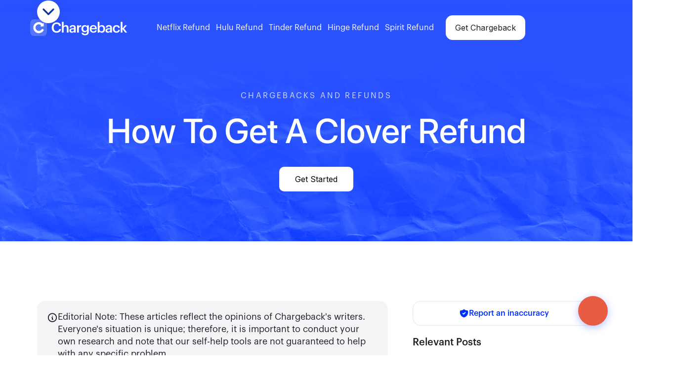

--- FILE ---
content_type: text/css; charset=utf-8
request_url: https://www.joinchargeback.com/_app/immutable/assets/Navigation.OEuyi07q.css
body_size: 2283
content:
.nav-animate.svelte-3dbgdi{animation:svelte-3dbgdi-flyFadeIn .5s ease-out forwards}@keyframes svelte-3dbgdi-flyFadeIn{0%{opacity:0;transform:translateY(-100px)}to{opacity:100%;transform:translateY(0)}}.column-search.svelte-3dbgdi,.header-columns.svelte-3dbgdi,.section-5-header.svelte-3dbgdi,.section-5.section-5-header.svelte-3dbgdi{position:relative;z-index:99999}.nav-user-container.svelte-3dbgdi{margin-left:12px;position:relative}.nav-user-btn.svelte-3dbgdi{align-items:center;background:#fff;cursor:pointer;display:inline-flex;gap:8px}.nav-user-dropdown.svelte-3dbgdi{background:#fff;border:1px solid #e5e7eb;border-radius:6px;box-shadow:0 2px 8px #0000001a;margin-top:4px;min-width:100px;opacity:0;position:absolute;right:0;top:100%;transform:translateY(-4px);transition:all .15s ease;visibility:hidden;z-index:1000}.nav-user-dropdown.open.svelte-3dbgdi{opacity:1;transform:translateY(0);visibility:visible}.nav-user-dropdown-item.svelte-3dbgdi{background:none;border:none;color:#374151;cursor:pointer;display:block;font-size:13px;padding:6px 12px;text-align:left;transition:background-color .15s ease;width:100%}.nav-user-dropdown-item.svelte-3dbgdi:hover{background-color:#f3f4f6}.nav-user-dropdown-item.svelte-3dbgdi:first-child{border-radius:6px 6px 0 0}.nav-user-dropdown-item.svelte-3dbgdi:last-child{border-radius:0 0 6px 6px}.nav-search-container.svelte-3dbgdi{max-width:300px;position:relative;width:100%;z-index:99999}.nav-search-input-wrapper.svelte-3dbgdi{align-items:center;background:#fff;border:1px solid #e5e7eb;border-radius:8px;display:flex;padding:8px 12px;position:relative;transition:border-color .2s ease,box-shadow .2s ease}.nav-search-input-wrapper.svelte-3dbgdi:focus-within{border-color:#3b82f6;box-shadow:0 0 0 3px #3b82f61a}.nav-search-icon.svelte-3dbgdi{flex-shrink:0;margin-right:8px}.nav-search-input.svelte-3dbgdi{background:transparent;border:none;color:#374151;flex:1;font-size:14px;min-width:0;outline:none}.nav-search-input.svelte-3dbgdi::placeholder{color:#9ca3af}@keyframes svelte-3dbgdi-spin{0%{transform:rotate(0)}to{transform:rotate(1turn)}}@media (max-width:1024px){.nav-desktop.svelte-3dbgdi{display:none!important}.navbar-3.svelte-3dbgdi{display:block!important}}@media (max-width:768px){.column-search.svelte-3dbgdi{display:none!important}.column-3.svelte-3dbgdi{flex:1}.column-right.svelte-3dbgdi{flex:1;justify-content:flex-end}}.nav-user-container-mobile.svelte-3dbgdi{margin-top:15px;position:relative}.nav-user-btn-mobile.svelte-3dbgdi{align-items:center;background:#ffffff1a;border:1px solid hsla(0,0%,100%,.2);border-radius:8px;color:#fff;cursor:pointer;display:flex;gap:8px;justify-content:center;padding:8px 12px;transition:all .2s ease;width:100%}.nav-user-btn-mobile.svelte-3dbgdi:hover{background:#fff3}.nav-user-dropdown-mobile.svelte-3dbgdi{background:#fff;border-radius:8px;box-shadow:0 4px 12px #00000026;left:0;margin-top:4px;opacity:0;position:absolute;right:0;top:100%;transform:translateY(-4px);transition:all .15s ease;visibility:hidden;z-index:1000}.nav-user-dropdown-mobile.open.svelte-3dbgdi{opacity:1;transform:translateY(0);visibility:visible}.nav-user-dropdown-item-mobile.svelte-3dbgdi{background:none;border:none;color:#374151;cursor:pointer;font-size:14px;padding:10px 12px;text-align:left;transition:background-color .2s ease;width:100%}.nav-user-dropdown-item-mobile.svelte-3dbgdi:hover{background-color:#f3f4f6}.nav-desktop.svelte-3dbgdi{display:flex}.nav-desktop.svelte-3dbgdi,.nav-tablet.svelte-3dbgdi{align-items:center;gap:20px}.nav-tablet.svelte-3dbgdi{display:none}@media (max-width:1023px){.nav-desktop.svelte-3dbgdi{display:none}}@media (min-width:768px) and (max-width:1023px){.nav-tablet.svelte-3dbgdi{display:flex}}@media (min-width:768px){.nav-mobile.svelte-3dbgdi{display:none!important}}@media (max-width:768px){.nav-menu{grid-row-gap:0!important}}.nav-menu.nav-menu-up.w-nav-menu{border-radius:0!important;box-sizing:border-box!important;height:100vh!important;height:100dvh!important;inset:0!important;margin:0!important;max-width:100vw!important;min-width:100vw!important;padding:0 0 env(safe-area-inset-bottom)!important;position:fixed!important;transform:translate(0)!important;width:100vw!important;z-index:999999!important}.section-5 .w-nav .w-container .nav-menu.nav-menu-up.w-nav-menu[style*="display: flex"],.w-layout-blockcontainer .w-nav .w-container .nav-menu.nav-menu-up.w-nav-menu[style*="display: flex"],.w-nav .w-container .nav-menu.nav-menu-up.w-nav-menu[style*="display: flex"]{left:0!important;margin-left:0!important;margin-right:0!important;position:fixed!important;right:0!important;width:100vw!important}.w-nav[data-collapse=medium] .nav-menu.nav-menu-up.w-nav-menu[style*="display: flex"]{display:flex!important;visibility:visible!important}.w-nav-overlay{height:100vh!important;inset:0!important;position:fixed!important;width:100vw!important;z-index:999998!important}body.nav-menu-open{height:100%!important;overflow:hidden!important;position:fixed!important;width:100%!important}.rvw-top-avatar.svelte-3dbgdi{background:#f4f4f6!important;border:1px solid #dbdde2;border-radius:9999px;color:#111827;display:grid;height:44px;place-items:center;width:44px}.need-help-desktop.svelte-3dbgdi{background:transparent!important;border:unset!important;font-weight:400}.nav-dropdown-container.svelte-3dbgdi{position:relative}.nav-dropdown-btn.svelte-3dbgdi{align-items:center;background:none;border:none;border-radius:6px;color:#111827;cursor:pointer;display:flex;font-family:Graphik Trial,Tahoma,sans-serif;font-size:16px;font-weight:400;gap:4px;line-height:1.2;padding:8px 10px;transition:background-color .15s ease}.nav-dropdown-btn.svelte-3dbgdi:hover{background-color:#f3f4f6}.nav-dropdown-icon.svelte-3dbgdi{height:12px;transition:transform .15s ease;width:12px}.nav-dropdown-icon.open.svelte-3dbgdi{transform:rotate(180deg)}.nav-link.svelte-3dbgdi{border-radius:6px;color:#111827;font-family:Graphik Trial,Tahoma,sans-serif;font-size:16px;font-weight:400;line-height:1.2;padding:8px 12px;text-decoration:none;transition:background-color .15s ease}.nav-link.svelte-3dbgdi:hover{background-color:#f3f4f6;text-decoration:none}.nav-mobile-link.svelte-3dbgdi{border-radius:8px;color:#212121;display:block;font-size:16px;font-weight:500;margin-bottom:8px;padding:12px 16px;text-align:left;text-decoration:none;transition:background-color .2s ease;width:100%}@media screen and (max-width:767px){.button-9.button-9-header.button-9-header-mobile.button-9-header-mobile-up.svelte-3dbgdi{background-color:#002fff;font-size:16px;text-align:center}.need-help-btn.svelte-3dbgdi{background-color:#fff;border:1px solid var(--Neutral-300,#d0d5dd)}.nav-mobile-bottom-buttons.svelte-3dbgdi{margin-bottom:env(safe-area-inset-bottom)!important;padding-bottom:calc(60px + env(safe-area-inset-bottom))!important;width:90%}}.nav-mobile-link.svelte-3dbgdi:hover{background-color:#0000000d;text-decoration:none}.nav-mobile-link-collapsible.svelte-3dbgdi{align-items:center;background:none;border:none;cursor:pointer;display:flex;gap:8px;justify-content:start;text-align:left;width:100%}.nav-mobile-chevron.svelte-3dbgdi{color:#212121;flex-shrink:0;height:22px;transition:transform .2s ease;width:22px}.nav-mobile-chevron.open.svelte-3dbgdi{transform:rotate(180deg)}.nav-mobile-dropdown.svelte-3dbgdi{margin-left:16px;margin-top:8px;text-align:left}.nav-mobile-dropdown-item.svelte-3dbgdi{border-radius:6px;color:#212121;display:block;font-size:14px;margin-bottom:4px;padding:8px 16px;text-align:left;text-decoration:none;transition:background-color .2s ease;width:100%}.nav-mobile-dropdown-item.svelte-3dbgdi:hover{background-color:#0000000d;text-decoration:none}.nav-mobile-feature-item.svelte-3dbgdi{align-items:center;display:flex;gap:14px;justify-content:flex-start;padding:8px 16px;text-align:left}.nav-mobile-feature-item.svelte-3dbgdi svg:where(.svelte-3dbgdi){color:#212121;flex-shrink:0;height:22px;width:22px}.nav-mobile-content.svelte-3dbgdi{align-items:flex-start!important;display:flex!important;flex:1;flex-direction:column!important;justify-content:flex-start!important;margin-top:50px;min-height:0;overflow-x:hidden;overflow-y:auto;padding:20px 16px}.nav-mobile-content.svelte-3dbgdi,.nav-mobile-content.svelte-3dbgdi>:where(.svelte-3dbgdi){text-align:left!important;width:100%!important}.nav-mobile-content.svelte-3dbgdi>:where(.svelte-3dbgdi){align-self:flex-start!important}.div-block-29.nav-mobile-content{align-items:flex-start!important;display:flex!important;flex-direction:column!important;justify-content:flex-start!important;max-width:100%!important;text-align:left!important;width:100%!important}.div-block-29.nav-mobile-content *,.nav-mobile-content *{align-self:flex-start!important;text-align:left!important}.w-nav-menu .div-block-29{align-items:flex-start!important;justify-content:flex-start!important;text-align:left!important}.nav-mobile-bottom-buttons.svelte-3dbgdi{background:#fff;border-top:1px solid #e5e7eb;bottom:0;flex-direction:column;flex-shrink:0;gap:16px;left:0;padding:20px 0 calc(60px + env(safe-area-inset-bottom));position:relative;right:0;z-index:10}.nav-mobile-bottom-buttons.svelte-3dbgdi .button-9:where(.svelte-3dbgdi),.nav-mobile-bottom-buttons.svelte-3dbgdi .need-help-btn:where(.svelte-3dbgdi),.nav-mobile-bottom-buttons.svelte-3dbgdi a:where(.svelte-3dbgdi){width:100%}.nav-close-icon.svelte-3dbgdi{display:block!important;flex-shrink:0;height:24px!important;opacity:1!important;position:relative!important;visibility:visible!important;width:24px!important;z-index:10000000!important}.menu-button.svelte-3dbgdi:has(.nav-close-icon:where(.svelte-3dbgdi)) .w-icon-nav-menu:where(.svelte-3dbgdi),.menu-button[aria-expanded=true].svelte-3dbgdi .w-icon-nav-menu:where(.svelte-3dbgdi){display:none!important;opacity:0!important;visibility:hidden!important}.menu-button.svelte-3dbgdi:has(.nav-close-icon:where(.svelte-3dbgdi)) .nav-close-icon:where(.svelte-3dbgdi),.menu-button[aria-expanded=true].svelte-3dbgdi .nav-close-icon:where(.svelte-3dbgdi){display:block!important;opacity:1!important;visibility:visible!important}.menu-button.svelte-3dbgdi:not([aria-expanded=true]) .nav-close-icon:where(.svelte-3dbgdi){display:none!important}.menu-button.svelte-3dbgdi,.w-nav-button.svelte-3dbgdi{position:relative!important;z-index:10000001!important}.menu-button[aria-expanded=true].svelte-3dbgdi,.w-nav-button[aria-expanded=true].svelte-3dbgdi{z-index:10000001!important}.menu-button.svelte-3dbgdi svg.nav-close-icon:where(.svelte-3dbgdi),.w-nav-button.svelte-3dbgdi svg.nav-close-icon:where(.svelte-3dbgdi){display:block!important;opacity:1!important;position:relative!important;visibility:visible!important;z-index:10000002!important}.menu-button .nav-close-icon,.w-nav-button .nav-close-icon{display:block!important;opacity:1!important;visibility:visible!important;z-index:10000002!important}@keyframes svelte-3dbgdi-slideUpCard{0%{opacity:0;transform:translateY(40px)}to{opacity:1;transform:translateY(0)}}@keyframes svelte-3dbgdi-fadeUp{0%{opacity:0;transform:translateY(30px)}to{opacity:1;transform:translateY(0)}}@keyframes svelte-3dbgdi-fadeIn{0%{opacity:0}to{opacity:1}}.nav-features-mega-portal .animate-fade-up,.nav-features-mega-portal .animate-fade-up-delayed{animation:svelte-3dbgdi-fadeUp .3s ease-out forwards;opacity:0}.nav-features-mega-portal .animate-fade-up-delayed{animation-delay:.02s}.nav-features-mega-portal .animate-card{animation:svelte-3dbgdi-slideUpCard .3s ease-out forwards;opacity:0}.nav-features-mega-portal .animate-card:first-child{animation-delay:.04s}.nav-features-mega-portal .animate-card:nth-child(2){animation-delay:.08s}.nav-features-mega-portal .animate-card:nth-child(3){animation-delay:.12s}.nav-features-mega-portal .animate-card:nth-child(4){animation-delay:.16s}@media (min-width:1024px){.width-90.svelte-3dbgdi{width:80%!important}}@media (prefers-reduced-motion:reduce){.nav-features-mega-portal .animate-card,.nav-features-mega-portal .animate-fade-up,.nav-features-mega-portal .animate-fade-up-delayed{animation:svelte-3dbgdi-fadeIn .3s ease-out forwards!important;animation-delay:0s!important;transform:none!important}}


--- FILE ---
content_type: text/css; charset=utf-8
request_url: https://www.joinchargeback.com/_app/immutable/assets/Footer.D9KXObsV.css
body_size: 500
content:
.cb-footer-cont-head-c.svelte-1j6k984{cursor:pointer;touch-action:manipulation;transition:all .3s ease-in-out;-webkit-tap-highlight-color:transparent;-webkit-user-select:none;user-select:none}.cb-footer-cont-head-c.svelte-1j6k984:hover{opacity:.8}.cb-footer-cont-head-c.svelte-1j6k984:active{opacity:.6}.cb-footer-cont-link-w.svelte-1j6k984{overflow:hidden;transition:max-height .4s ease-in-out,opacity .3s ease-in-out;will-change:max-height,opacity}.cb-footer-cont-link-w.collapsed.svelte-1j6k984{max-height:0;opacity:0}.cb-footer-cont-link-w.expanded.svelte-1j6k984{max-height:500px;opacity:1}.cb-footer-head-img-e.svelte-1j6k984{transition:transform .3s ease-in-out;will-change:transform}.cb-footer-head-img-e.rotated.svelte-1j6k984{transform:rotate(45deg)}@media screen and (max-width:767px){._15pro-img.svelte-1j6k984{max-width:100%;padding-left:60px!important}}


--- FILE ---
content_type: text/css; charset=utf-8
request_url: https://www.joinchargeback.com/_app/immutable/assets/NavOverlay.y0hE8QAE.css
body_size: 307
content:
a.relevant-posts-link-block div{display:-webkit-box;-webkit-line-clamp:1;-webkit-box-orient:vertical;overflow:hidden}.cb-home-hero-link-img-b{align-items:center;display:flex;justify-content:center;min-height:24px}.cb-updated-box h3{line-height:1.142;margin:0 0 25px}.cb-updated-box h3,.cb-updated-box h4{color:#1c1e22;font-family:Graphik Trial,Tahoma,sans-serif;font-size:22px;font-weight:600}.cb-updated-box li,.cb-updated-box p{color:#1c1e22;font-family:Graphik Trial,Tahoma,sans-serif;font-size:18px;line-height:1.4444;margin:0 0 13px}.cb-updated-box strong{font-weight:600}.cb-updated-box li,.cb-updated-box li *{font-weight:400}.cb-updated-box ol,.cb-updated-box ul{padding:0 0 0 22px}.cb-home-how-cta-c-blue-box h4{color:#fff;font-weight:500;margin:0}.cb-home-how-cta-c-blue-box .how-cta-motto-e{font-weight:400}.cb-home-how-cta-c-blue-box .cb-home-how-cta-r-c{display:flex;gap:15px}.cb-home-how-cta-c-blue-box *{font-family:Graphik Trial,Tahoma,sans-serif;opacity:1}.cb-home-how-cta-c-blue-box input::placeholder{font-weight:500}.cb-home-how-cta-c-blue-box input[type=submit i]{font-size:18px!important;font-weight:500!important}.cb-navbar-menu-button{position:relative;z-index:9999!important}.w-nav-overlay{-webkit-backdrop-filter:blur(10px);backdrop-filter:blur(10px);background:#fffffff2;inset:0;position:fixed;transition:opacity .3s ease,visibility .3s ease;z-index:9998}.w-nav-overlay[style*="display: none"]{opacity:0;visibility:hidden}.w-nav-overlay[style*="display: block"]{opacity:1;visibility:visible}.w-nav-overlay .cb-navbar-menu{align-items:center;display:flex;height:100vh;justify-content:center;padding:0 20px}.w-nav-overlay .cb-navbar-link:hover{background-color:#0000000d}.w-nav-overlay .button-9{font-size:16px;font-weight:600;margin-top:10px;padding:15px 30px}@media (max-width:767px){.cb-updated-box h3{font-size:22px}}


--- FILE ---
content_type: text/css; charset=utf-8
request_url: https://www.joinchargeback.com/_app/immutable/assets/ReportInaccuracyModal.CR6d1pi1.css
body_size: 1099
content:
.modal-backdrop.svelte-1lumrpp{align-items:center;background:#00000080;display:flex;justify-content:center;inset:0;padding:20px;position:fixed;z-index:9999999}.modal-content.svelte-1lumrpp{background:#fff;border-radius:16px;box-shadow:0 20px 25px -5px #0000001a,0 10px 10px -5px #0000000a;max-height:90vh;max-width:560px;overflow-y:auto;width:100%}.modal-header.svelte-1lumrpp{align-items:center;border-bottom:1px solid #e3e6eb;display:flex;gap:16px;margin-bottom:24px;padding:24px 24px 0}.modal-header-close-right.svelte-1lumrpp{justify-content:space-between}.modal-title.svelte-1lumrpp{color:#212121;font-family:Graphik,-apple-system,BlinkMacSystemFont,sans-serif;font-size:24px;font-weight:600;margin:0}.close-button.svelte-1lumrpp{align-items:center;background:none;border:none;border-radius:8px;color:#6b7280;cursor:pointer;display:flex;justify-content:center;padding:8px;transition:color .2s}.close-button.svelte-1lumrpp:hover:not(:disabled){background:#f3f4f6;color:#212121}.close-button.svelte-1lumrpp:disabled{cursor:not-allowed;opacity:.5}.modal-body.svelte-1lumrpp{padding:0 24px 24px}.modal-description.svelte-1lumrpp{color:#6b7280;font-size:14px;line-height:1.5;margin:0 0 24px}.report-form.svelte-1lumrpp{gap:20px}.form-group.svelte-1lumrpp,.report-form.svelte-1lumrpp{display:flex;flex-direction:column}.form-group.svelte-1lumrpp{gap:8px}.form-label.svelte-1lumrpp{color:#212121;font-size:14px;font-weight:500}.form-input.svelte-1lumrpp,.form-textarea.svelte-1lumrpp{border:1px solid #e3e6eb;border-radius:8px;box-sizing:border-box;color:#212121;font-family:inherit;font-size:16px;padding:12px 16px;transition:border-color .2s,box-shadow .2s;width:100%}.form-input.svelte-1lumrpp:focus,.form-textarea.svelte-1lumrpp:focus{border-color:#002fff;box-shadow:0 0 0 3px #002fff1a;outline:none}.form-input.svelte-1lumrpp:disabled,.form-textarea.svelte-1lumrpp:disabled{background:#f9fafb;cursor:not-allowed}.form-textarea.svelte-1lumrpp{min-height:120px;resize:vertical}.char-count.svelte-1lumrpp{color:#6b7280;font-size:12px;text-align:right}.error-message.svelte-1lumrpp{background:#fef2f2;border:1px solid #fecaca;border-radius:8px;color:#dc2626;font-size:14px;padding:12px 16px}.form-actions.svelte-1lumrpp{display:flex;gap:12px;justify-content:flex-end;margin-top:8px}.btn-submit.svelte-1lumrpp{align-items:center;background:#002fff;border:none;border-radius:8px;color:#fff;cursor:pointer;display:flex;font-family:inherit;font-size:14px;font-weight:500;gap:8px;padding:12px 24px;transition:all .2s}.btn-submit-full.svelte-1lumrpp{justify-content:center;width:100%}.btn-submit.svelte-1lumrpp:hover:not(:disabled){background:#0025e6}.btn-submit.svelte-1lumrpp:disabled{background:#9ca3af;cursor:not-allowed}.spinner.svelte-1lumrpp{animation:svelte-1lumrpp-spin .6s linear infinite;border:2px solid hsla(0,0%,100%,.3);border-radius:50%;border-top-color:#fff;height:16px;width:16px}@keyframes svelte-1lumrpp-spin{to{transform:rotate(1turn)}}.problem-options.svelte-1lumrpp{display:flex;flex-direction:column;gap:6px}.problem-option.svelte-1lumrpp{align-items:center;background:#f3f4f6;border:1px solid transparent;border-radius:8px;cursor:pointer;display:flex;padding:16px;position:relative;transition:all .2s}.problem-option.svelte-1lumrpp:hover{background:#e5e7eb}.problem-option.selected.svelte-1lumrpp{background:#f3f4f6;border:2px solid #002fff}.problem-option.svelte-1lumrpp input[type=radio]:where(.svelte-1lumrpp){height:0;margin:0;opacity:0;pointer-events:none;position:absolute;width:0}.problem-option-text.svelte-1lumrpp{color:#212121;cursor:pointer;font-size:14px;width:100%}.other-problem-input-wrapper.svelte-1lumrpp{display:flex;flex-direction:column;gap:12px;margin-top:8px}.other-problem-input.svelte-1lumrpp{border:1px solid #e3e6eb;border-radius:8px;box-sizing:border-box;color:#212121;font-family:inherit;font-size:14px;padding:12px 16px;transition:border-color .2s,box-shadow .2s;width:100%}.other-problem-input.svelte-1lumrpp:focus{border-color:#002fff;box-shadow:0 0 0 3px #002fff1a;outline:none}.other-problem-input.svelte-1lumrpp::placeholder{color:#9ca3af}.other-continue-button.svelte-1lumrpp{background:#002fff;border:none;border-radius:8px;color:#fff;cursor:pointer;font-family:inherit;font-size:14px;font-weight:500;padding:12px 24px;transition:all .2s;width:100%}.other-continue-button.svelte-1lumrpp:hover:not(:disabled){background:#0025e6}.other-continue-button.svelte-1lumrpp:disabled{background:#9ca3af;cursor:not-allowed}.modal-success-wrapper.svelte-1lumrpp{padding:48px 24px;text-align:center}.success-icon.svelte-1lumrpp{height:64px;margin:0 auto 24px;width:64px}.modal-title-success.svelte-1lumrpp{color:#212121;font-family:Graphik,-apple-system,BlinkMacSystemFont,sans-serif;font-size:24px;font-weight:600;margin:0 0 16px}.success-message.svelte-1lumrpp{color:#1c1e22;font-size:16px;line-height:22px;margin:0}@media (max-width:640px){.modal-content.svelte-1lumrpp{border-radius:16px;max-width:100%}.modal-header.svelte-1lumrpp{padding:20px 20px 0}.modal-body.svelte-1lumrpp{padding:0 20px 20px}.form-actions.svelte-1lumrpp{flex-direction:column-reverse}.success-message.svelte-1lumrpp{padding-left:0;padding-right:0}}


--- FILE ---
content_type: text/css; charset=utf-8
request_url: https://www.joinchargeback.com/_app/immutable/assets/44.CfSXuQhJ.css
body_size: 426
content:
.converted-h4-to-h3.svelte-1ot8hlg{color:inherit!important;font-size:22px;font-weight:600;line-height:1.4!important;margin:16px 0 12px!important}@media (max-width:768px){.converted-h4-to-h3.svelte-1ot8hlg{font-size:16px!important;margin:14px 0 10px!important}}@media (max-width:480px){.converted-h4-to-h3.svelte-1ot8hlg{font-size:15px!important;margin:12px 0 8px!important}}@media (max-width:390px){.slocial-icon-link.svelte-1ot8hlg{height:48px;width:48px}.slocial-icon-link.svelte-1ot8hlg .social-icon:where(.svelte-1ot8hlg),.slocial-icon-link.svelte-1ot8hlg svg.social-icon:where(.svelte-1ot8hlg){height:24px;width:24px}}.social-box.social-box-rel.svelte-1ot8hlg{display:block!important;margin-top:20px;width:100%}.social-flex.svelte-1ot8hlg{display:flex;flex-wrap:wrap;gap:10px}.slocial-icon-link.svelte-1ot8hlg{align-items:center;background:#f5f5f5;border:1px solid #e0e0e0;border-radius:8px;cursor:pointer;display:inline-flex;height:40px;justify-content:center;text-decoration:none;transition:all .2s ease;width:40px}.slocial-icon-link.svelte-1ot8hlg:hover{background:#e8e8e8;box-shadow:0 4px 8px #0000001a;transform:translateY(-2px)}.slocial-icon-link.svelte-1ot8hlg .social-icon:where(.svelte-1ot8hlg){height:20px;object-fit:contain;width:20px}.slocial-icon-link.svelte-1ot8hlg svg.social-icon:where(.svelte-1ot8hlg){color:#000;fill:#000}.cb-home-how-head-e-h2.svelte-1ot8hlg{color:#1c1e22;font-family:Graphik Trial,Tahoma,sans-serif;font-size:36px;font-weight:500;line-height:1.142;margin:0 0 25px}@media (max-width:767px){.cb-home-how-head-e-h2.svelte-1ot8hlg{font-size:32px}}.report-inaccuracy-button-wrapper.svelte-1ot8hlg{margin-bottom:20px}.report-inaccuracy-button.svelte-1ot8hlg{align-items:center;background:#fff;border:1px solid #e3e6eb;border-radius:16px;cursor:pointer;display:flex;font-family:Graphik,-apple-system,BlinkMacSystemFont,sans-serif;gap:10px;height:50px;justify-content:center;padding:0 20px;transition:all .2s ease;width:100%}.report-inaccuracy-button.svelte-1ot8hlg:hover{background:#f8f9fa;border-color:#d1d5db}.report-inaccuracy-button.svelte-1ot8hlg:active{transform:scale(.98)}.report-inaccuracy-text.svelte-1ot8hlg{color:#002fff;font-size:16px;font-weight:500;line-height:22px;white-space:nowrap}@media (max-width:767px){.report-inaccuracy-button-wrapper.svelte-1ot8hlg{align-items:center;display:flex;justify-content:center;margin-left:auto;margin-right:auto;width:100%}.report-inaccuracy-button.svelte-1ot8hlg{margin:0;max-width:100%;width:100%}}


--- FILE ---
content_type: text/css; charset=utf-8
request_url: https://www.joinchargeback.com/webflow-original.css
body_size: 63205
content:
html {
    -webkit-text-size-adjust: 100%;
    -ms-text-size-adjust: 100%;
    font-family: sans-serif;
  }
  
  body {
    margin: 0;
  }
  
  article, aside, details, figcaption, figure, footer, header, hgroup, main, menu, nav, section, summary {
    display: block;
  }
  
  audio, canvas, progress, video {
    vertical-align: baseline;
    display: inline-block;
  }
  
  audio:not([controls]) {
    height: 0;
    display: none;
  }
  
  [hidden], template {
    display: none;
  }
  
  a {
    background-color: #0000;
  }
  
  a:active, a:hover {
    outline: 0;
  }
  
  abbr[title] {
    border-bottom: 1px dotted;
  }
  
  b, strong {
    font-weight: bold;
  }
  
  dfn {
    font-style: italic;
  }
  
  h1 {
    margin: .67em 0;
    font-size: 2em;
  }
  
  mark {
    color: #000;
    background: #ff0;
  }
  
  small {
    font-size: 80%;
  }
  
  sub, sup {
    vertical-align: baseline;
    font-size: 75%;
    line-height: 0;
    position: relative;
  }
  
  sup {
    top: -.5em;
  }
  
  sub {
    bottom: -.25em;
  }
  
  img {
    border: 0;
  }
  
  svg:not(:root) {
    overflow: hidden;
  }
  
  hr {
    box-sizing: content-box;
    height: 0;
  }
  
  pre {
    overflow: auto;
  }
  
  code, kbd, pre, samp {
    font-family: monospace;
    font-size: 1em;
  }
  
  button, input, optgroup, select, textarea {
    color: inherit;
    font: inherit;
    margin: 0;
  }
  
  button {
    overflow: visible;
  }
  
  button, select {
    text-transform: none;
  }
  
  button, html input[type="button"], input[type="reset"] {
    -webkit-appearance: button;
    cursor: pointer;
  }
  
  button[disabled], html input[disabled] {
    cursor: default;
  }
  
  button::-moz-focus-inner, input::-moz-focus-inner {
    border: 0;
    padding: 0;
  }
  
  input {
    line-height: normal;
  }
  
  input[type="checkbox"], input[type="radio"] {
    box-sizing: border-box;
    padding: 0;
  }
  
  input[type="number"]::-webkit-inner-spin-button, input[type="number"]::-webkit-outer-spin-button {
    height: auto;
  }
  
  input[type="search"] {
    -webkit-appearance: none;
  }
  
  input[type="search"]::-webkit-search-cancel-button, input[type="search"]::-webkit-search-decoration {
    -webkit-appearance: none;
  }
  
  legend {
    border: 0;
    padding: 0;
  }
  
  textarea {
    overflow: auto;
  }
  
  optgroup {
    font-weight: bold;
  }
  
  table {
    border-collapse: collapse;
    border-spacing: 0;
  }
  
  td, th {
    padding: 0;
  }
  
  @font-face {
    font-family: webflow-icons;
    src: url("[data-uri]") format("truetype");
    font-weight: normal;
    font-style: normal;
  }
  
  [class^="w-icon-"], [class*=" w-icon-"] {
    speak: none;
    font-variant: normal;
    text-transform: none;
    -webkit-font-smoothing: antialiased;
    -moz-osx-font-smoothing: grayscale;
    font-style: normal;
    font-weight: normal;
    line-height: 1;
    font-family: webflow-icons !important;
  }
  
  .w-icon-slider-right:before {
    content: "";
  }
  
  .w-icon-slider-left:before {
    content: "";
  }
  
  .w-icon-nav-menu:before {
    content: "";
  }
  
  .w-icon-arrow-down:before, .w-icon-dropdown-toggle:before {
    content: "";
  }
  
  .w-icon-file-upload-remove:before {
    content: "";
  }
  
  .w-icon-file-upload-icon:before {
    content: "";
  }
  
  * {
    box-sizing: border-box;
  }
  
  html {
    height: 100%;
  }
  
  body {
    color: #333;
    background-color: #fff;
    min-height: 100%;
    margin: 0;
    font-family: Arial, sans-serif;
    font-size: 14px;
    line-height: 20px;
  }
  
  img {
    vertical-align: middle;
    max-width: 100%;
    display: inline-block;
  }
  
  html.w-mod-touch * {
    background-attachment: scroll !important;
  }
  
  .w-block {
    display: block;
  }
  
  .w-inline-block {
    max-width: 100%;
    display: inline-block;
  }
  
  .w-clearfix:before, .w-clearfix:after {
    content: " ";
    grid-area: 1 / 1 / 2 / 2;
    display: table;
  }
  
  .w-clearfix:after {
    clear: both;
  }
  
  .w-hidden {
    display: none;
  }
  
  .w-button {
    color: #fff;
    line-height: inherit;
    cursor: pointer;
    background-color: #3898ec;
    border: 0;
    border-radius: 0;
    padding: 9px 15px;
    text-decoration: none;
    display: inline-block;
  }
  
  input.w-button {
    -webkit-appearance: button;
  }
  
  html[data-w-dynpage] [data-w-cloak] {
    color: #0000 !important;
  }
  
  .w-code-block {
    margin: unset;
  }
  
  pre.w-code-block code {
    all: inherit;
  }
  
  .w-optimization {
    display: contents;
  }
  
  .w-webflow-badge, .w-webflow-badge > img {
    box-sizing: unset;
    width: unset;
    height: unset;
    max-height: unset;
    max-width: unset;
    min-height: unset;
    min-width: unset;
    margin: unset;
    padding: unset;
    float: unset;
    clear: unset;
    border: unset;
    border-radius: unset;
    background: unset;
    background-image: unset;
    background-position: unset;
    background-size: unset;
    background-repeat: unset;
    background-origin: unset;
    background-clip: unset;
    background-attachment: unset;
    background-color: unset;
    box-shadow: unset;
    transform: unset;
    direction: unset;
    font-family: unset;
    font-weight: unset;
    color: unset;
    font-size: unset;
    line-height: unset;
    font-style: unset;
    font-variant: unset;
    text-align: unset;
    letter-spacing: unset;
    -webkit-text-decoration: unset;
    text-decoration: unset;
    text-indent: unset;
    text-transform: unset;
    list-style-type: unset;
    text-shadow: unset;
    vertical-align: unset;
    cursor: unset;
    white-space: unset;
    word-break: unset;
    word-spacing: unset;
    word-wrap: unset;
    transition: unset;
  }
  
  .w-webflow-badge {
    white-space: nowrap;
    cursor: pointer;
    box-shadow: 0 0 0 1px #0000001a, 0 1px 3px #0000001a;
    visibility: visible !important;
    opacity: 1 !important;
    z-index: 2147483647 !important;
    color: #aaadb0 !important;
    overflow: unset !important;
    background-color: #fff !important;
    border-radius: 3px !important;
    width: auto !important;
    height: auto !important;
    margin: 0 !important;
    padding: 6px !important;
    font-size: 12px !important;
    line-height: 14px !important;
    text-decoration: none !important;
    display: inline-block !important;
    position: fixed !important;
    inset: auto 12px 12px auto !important;
    transform: none !important;
  }
  
  .w-webflow-badge > img {
    position: unset;
    visibility: unset !important;
    opacity: 1 !important;
    vertical-align: middle !important;
    display: inline-block !important;
  }
  
  h1, h2, h3, h4, h5, h6 {
    margin-bottom: 10px;
    font-weight: bold;
  }
  
  h1 {
    margin-top: 20px;
    font-size: 38px;
    line-height: 44px;
  }
  
  h2 {
    margin-top: 20px;
    font-size: 32px;
    line-height: 36px;
  }
  
  h3 {
    margin-top: 20px;
    font-size: 24px;
    line-height: 30px;
  }
  
  h4 {
    margin-top: 10px;
    font-size: 18px;
    line-height: 24px;
  }
  
  h5 {
    margin-top: 10px;
    font-size: 14px;
    line-height: 20px;
  }
  
  h6 {
    margin-top: 10px;
    font-size: 12px;
    line-height: 18px;
  }
  
  p {
    margin-top: 0;
    margin-bottom: 10px;
  }
  
  blockquote {
    border-left: 5px solid #e2e2e2;
    margin: 0 0 10px;
    padding: 10px 20px;
    font-size: 18px;
    line-height: 22px;
  }
  
  figure {
    margin: 0 0 10px;
  }
  
  figcaption {
    text-align: center;
    margin-top: 5px;
  }
  
  ul, ol {
    margin-top: 0;
    margin-bottom: 10px;
    padding-left: 40px;
  }
  
  .w-list-unstyled {
    padding-left: 0;
    list-style: none;
  }
  
  .w-embed:before, .w-embed:after {
    content: " ";
    grid-area: 1 / 1 / 2 / 2;
    display: table;
  }
  
  .w-embed:after {
    clear: both;
  }
  
  .w-video {
    width: 100%;
    padding: 0;
    position: relative;
  }
  
  .w-video iframe, .w-video object, .w-video embed {
    border: none;
    width: 100%;
    height: 100%;
    position: absolute;
    top: 0;
    left: 0;
  }
  
  fieldset {
    border: 0;
    margin: 0;
    padding: 0;
  }
  
  button, [type="button"], [type="reset"] {
    cursor: pointer;
    -webkit-appearance: button;
    border: 0;
  }
  
  .w-form {
    margin: 0 0 15px;
  }
  
  .w-form-done {
    text-align: center;
    background-color: #ddd;
    padding: 20px;
    display: none;
  }
  
  .w-form-fail {
    background-color: #ffdede;
    margin-top: 10px;
    padding: 10px;
    display: none;
  }
  
  label {
    margin-bottom: 5px;
    font-weight: bold;
    display: block;
  }
  
  .w-input, .w-select {
    color: #333;
    vertical-align: middle;
    background-color: #fff;
    border: 1px solid #ccc;
    width: 100%;
    height: 38px;
    margin-bottom: 10px;
    padding: 8px 12px;
    font-size: 14px;
    line-height: 1.42857;
    display: block;
  }
  
  .w-input::placeholder, .w-select::placeholder {
    color: #999;
  }
  
  .w-input:focus, .w-select:focus {
    border-color: #3898ec;
    outline: 0;
  }
  
  .w-input[disabled], .w-select[disabled], .w-input[readonly], .w-select[readonly], fieldset[disabled] .w-input, fieldset[disabled] .w-select {
    cursor: not-allowed;
  }
  
  .w-input[disabled]:not(.w-input-disabled), .w-select[disabled]:not(.w-input-disabled), .w-input[readonly], .w-select[readonly], fieldset[disabled]:not(.w-input-disabled) .w-input, fieldset[disabled]:not(.w-input-disabled) .w-select {
    background-color: #eee;
  }
  
  textarea.w-input, textarea.w-select {
    height: auto;
  }
  
  .w-select {
    background-color: #f3f3f3;
  }
  
  .w-select[multiple] {
    height: auto;
  }
  
  .w-form-label {
    cursor: pointer;
    margin-bottom: 0;
    font-weight: normal;
    display: inline-block;
  }
  
  .w-radio {
    margin-bottom: 5px;
    padding-left: 20px;
    display: block;
  }
  
  .w-radio:before, .w-radio:after {
    content: " ";
    grid-area: 1 / 1 / 2 / 2;
    display: table;
  }
  
  .w-radio:after {
    clear: both;
  }
  
  .w-radio-input {
    float: left;
    margin: 3px 0 0 -20px;
    line-height: normal;
  }
  
  .w-file-upload {
    margin-bottom: 10px;
    display: block;
  }
  
  .w-file-upload-input {
    opacity: 0;
    z-index: -100;
    width: .1px;
    height: .1px;
    position: absolute;
    overflow: hidden;
  }
  
  .w-file-upload-default, .w-file-upload-uploading, .w-file-upload-success {
    color: #333;
    display: inline-block;
  }
  
  .w-file-upload-error {
    margin-top: 10px;
    display: block;
  }
  
  .w-file-upload-default.w-hidden, .w-file-upload-uploading.w-hidden, .w-file-upload-error.w-hidden, .w-file-upload-success.w-hidden {
    display: none;
  }
  
  .w-file-upload-uploading-btn {
    cursor: pointer;
    background-color: #fafafa;
    border: 1px solid #ccc;
    margin: 0;
    padding: 8px 12px;
    font-size: 14px;
    font-weight: normal;
    display: flex;
  }
  
  .w-file-upload-file {
    background-color: #fafafa;
    border: 1px solid #ccc;
    flex-grow: 1;
    justify-content: space-between;
    margin: 0;
    padding: 8px 9px 8px 11px;
    display: flex;
  }
  
  .w-file-upload-file-name {
    font-size: 14px;
    font-weight: normal;
    display: block;
  }
  
  .w-file-remove-link {
    cursor: pointer;
    width: auto;
    height: auto;
    margin-top: 3px;
    margin-left: 10px;
    padding: 3px;
    display: block;
  }
  
  .w-icon-file-upload-remove {
    margin: auto;
    font-size: 10px;
  }
  
  .w-file-upload-error-msg {
    color: #ea384c;
    padding: 2px 0;
    display: inline-block;
  }
  
  .w-file-upload-info {
    padding: 0 12px;
    line-height: 38px;
    display: inline-block;
  }
  
  .w-file-upload-label {
    cursor: pointer;
    background-color: #fafafa;
    border: 1px solid #ccc;
    margin: 0;
    padding: 8px 12px;
    font-size: 14px;
    font-weight: normal;
    display: inline-block;
  }
  
  .w-icon-file-upload-icon, .w-icon-file-upload-uploading {
    width: 20px;
    margin-right: 8px;
    display: inline-block;
  }
  
  .w-icon-file-upload-uploading {
    height: 20px;
  }
  
  .w-container {
    max-width: 940px;
    margin-left: auto;
    margin-right: auto;
  }
  
  .w-container:before, .w-container:after {
    content: " ";
    grid-area: 1 / 1 / 2 / 2;
    display: table;
  }
  
  .w-container:after {
    clear: both;
  }
  
  .w-container .w-row {
    margin-left: -10px;
    margin-right: -10px;
  }
  
  .w-row:before, .w-row:after {
    content: " ";
    grid-area: 1 / 1 / 2 / 2;
    display: table;
  }
  
  .w-row:after {
    clear: both;
  }
  
  .w-row .w-row {
    margin-left: 0;
    margin-right: 0;
  }
  
  .w-col {
    float: left;
    width: 100%;
    min-height: 1px;
    padding-left: 10px;
    padding-right: 10px;
    position: relative;
  }
  
  .w-col .w-col {
    padding-left: 0;
    padding-right: 0;
  }
  
  .w-col-1 {
    width: 8.33333%;
  }
  
  .w-col-2 {
    width: 16.6667%;
  }
  
  .w-col-3 {
    width: 25%;
  }
  
  .w-col-4 {
    width: 33.3333%;
  }
  
  .w-col-5 {
    width: 41.6667%;
  }
  
  .w-col-6 {
    width: 50%;
  }
  
  .w-col-7 {
    width: 58.3333%;
  }
  
  .w-col-8 {
    width: 66.6667%;
  }
  
  .w-col-9 {
    width: 75%;
  }
  
  .w-col-10 {
    width: 83.3333%;
  }
  
  .w-col-11 {
    width: 91.6667%;
  }
  
  .w-col-12 {
    width: 100%;
  }
  
  .w-hidden-main {
    display: none !important;
  }
  
  @media screen and (max-width: 991px) {
    .w-container {
      max-width: 728px;
    }
  
    .w-hidden-main {
      display: inherit !important;
    }
  
    .w-hidden-medium {
      display: none !important;
    }
  
    .w-col-medium-1 {
      width: 8.33333%;
    }
  
    .w-col-medium-2 {
      width: 16.6667%;
    }
  
    .w-col-medium-3 {
      width: 25%;
    }
  
    .w-col-medium-4 {
      width: 33.3333%;
    }
  
    .w-col-medium-5 {
      width: 41.6667%;
    }
  
    .w-col-medium-6 {
      width: 50%;
    }
  
    .w-col-medium-7 {
      width: 58.3333%;
    }
  
    .w-col-medium-8 {
      width: 66.6667%;
    }
  
    .w-col-medium-9 {
      width: 75%;
    }
  
    .w-col-medium-10 {
      width: 83.3333%;
    }
  
    .w-col-medium-11 {
      width: 91.6667%;
    }
  
    .w-col-medium-12 {
      width: 100%;
    }
  
    .w-col-stack {
      width: 100%;
      left: auto;
      right: auto;
    }
  }
  
  @media screen and (max-width: 767px) {
    .w-hidden-main, .w-hidden-medium {
      display: inherit !important;
    }
  
    .w-hidden-small {
      display: none !important;
    }
  
    .w-row, .w-container .w-row {
      margin-left: 0;
      margin-right: 0;
    }
  
    .w-col {
      width: 100%;
      left: auto;
      right: auto;
    }
  
    .w-col-small-1 {
      width: 8.33333%;
    }
  
    .w-col-small-2 {
      width: 16.6667%;
    }
  
    .w-col-small-3 {
      width: 25%;
    }
  
    .w-col-small-4 {
      width: 33.3333%;
    }
  
    .w-col-small-5 {
      width: 41.6667%;
    }
  
    .w-col-small-6 {
      width: 50%;
    }
  
    .w-col-small-7 {
      width: 58.3333%;
    }
  
    .w-col-small-8 {
      width: 66.6667%;
    }
  
    .w-col-small-9 {
      width: 75%;
    }
  
    .w-col-small-10 {
      width: 83.3333%;
    }
  
    .w-col-small-11 {
      width: 91.6667%;
    }
  
    .w-col-small-12 {
      width: 100%;
    }
  }
  
  @media screen and (max-width: 479px) {
    .w-container {
      max-width: none;
    }
  
    .w-hidden-main, .w-hidden-medium, .w-hidden-small {
      display: inherit !important;
    }
  
    .w-hidden-tiny {
      display: none !important;
    }
  
    .w-col {
      width: 100%;
    }
  
    .w-col-tiny-1 {
      width: 8.33333%;
    }
  
    .w-col-tiny-2 {
      width: 16.6667%;
    }
  
    .w-col-tiny-3 {
      width: 25%;
    }
  
    .w-col-tiny-4 {
      width: 33.3333%;
    }
  
    .w-col-tiny-5 {
      width: 41.6667%;
    }
  
    .w-col-tiny-6 {
      width: 50%;
    }
  
    .w-col-tiny-7 {
      width: 58.3333%;
    }
  
    .w-col-tiny-8 {
      width: 66.6667%;
    }
  
    .w-col-tiny-9 {
      width: 75%;
    }
  
    .w-col-tiny-10 {
      width: 83.3333%;
    }
  
    .w-col-tiny-11 {
      width: 91.6667%;
    }
  
    .w-col-tiny-12 {
      width: 100%;
    }
  }
  
  .w-widget {
    position: relative;
  }
  
  .w-widget-map {
    width: 100%;
    height: 400px;
  }
  
  .w-widget-map label {
    width: auto;
    display: inline;
  }
  
  .w-widget-map img {
    max-width: inherit;
  }
  
  .w-widget-map .gm-style-iw {
    text-align: center;
  }
  
  .w-widget-map .gm-style-iw > button {
    display: none !important;
  }
  
  .w-widget-twitter {
    overflow: hidden;
  }
  
  .w-widget-twitter-count-shim {
    vertical-align: top;
    text-align: center;
    background: #fff;
    border: 1px solid #758696;
    border-radius: 3px;
    width: 28px;
    height: 20px;
    display: inline-block;
    position: relative;
  }
  
  .w-widget-twitter-count-shim * {
    pointer-events: none;
    -webkit-user-select: none;
    user-select: none;
  }
  
  .w-widget-twitter-count-shim .w-widget-twitter-count-inner {
    text-align: center;
    color: #999;
    font-family: serif;
    font-size: 15px;
    line-height: 12px;
    position: relative;
  }
  
  .w-widget-twitter-count-shim .w-widget-twitter-count-clear {
    display: block;
    position: relative;
  }
  
  .w-widget-twitter-count-shim.w--large {
    width: 36px;
    height: 28px;
  }
  
  .w-widget-twitter-count-shim.w--large .w-widget-twitter-count-inner {
    font-size: 18px;
    line-height: 18px;
  }
  
  .w-widget-twitter-count-shim:not(.w--vertical) {
    margin-left: 5px;
    margin-right: 8px;
  }
  
  .w-widget-twitter-count-shim:not(.w--vertical).w--large {
    margin-left: 6px;
  }
  
  .w-widget-twitter-count-shim:not(.w--vertical):before, .w-widget-twitter-count-shim:not(.w--vertical):after {
    content: " ";
    pointer-events: none;
    border: solid #0000;
    width: 0;
    height: 0;
    position: absolute;
    top: 50%;
    left: 0;
  }
  
  .w-widget-twitter-count-shim:not(.w--vertical):before {
    border-width: 4px;
    border-color: #75869600 #5d6c7b #75869600 #75869600;
    margin-top: -4px;
    margin-left: -9px;
  }
  
  .w-widget-twitter-count-shim:not(.w--vertical).w--large:before {
    border-width: 5px;
    margin-top: -5px;
    margin-left: -10px;
  }
  
  .w-widget-twitter-count-shim:not(.w--vertical):after {
    border-width: 4px;
    border-color: #fff0 #fff #fff0 #fff0;
    margin-top: -4px;
    margin-left: -8px;
  }
  
  .w-widget-twitter-count-shim:not(.w--vertical).w--large:after {
    border-width: 5px;
    margin-top: -5px;
    margin-left: -9px;
  }
  
  .w-widget-twitter-count-shim.w--vertical {
    width: 61px;
    height: 33px;
    margin-bottom: 8px;
  }
  
  .w-widget-twitter-count-shim.w--vertical:before, .w-widget-twitter-count-shim.w--vertical:after {
    content: " ";
    pointer-events: none;
    border: solid #0000;
    width: 0;
    height: 0;
    position: absolute;
    top: 100%;
    left: 50%;
  }
  
  .w-widget-twitter-count-shim.w--vertical:before {
    border-width: 5px;
    border-color: #5d6c7b #75869600 #75869600;
    margin-left: -5px;
  }
  
  .w-widget-twitter-count-shim.w--vertical:after {
    border-width: 4px;
    border-color: #fff #fff0 #fff0;
    margin-left: -4px;
  }
  
  .w-widget-twitter-count-shim.w--vertical .w-widget-twitter-count-inner {
    font-size: 18px;
    line-height: 22px;
  }
  
  .w-widget-twitter-count-shim.w--vertical.w--large {
    width: 76px;
  }
  
  .w-background-video {
    color: #fff;
    height: 500px;
    position: relative;
    overflow: hidden;
  }
  
  .w-background-video > video {
    object-fit: cover;
    z-index: -100;
    background-position: 50%;
    background-size: cover;
    width: 100%;
    height: 100%;
    margin: auto;
    position: absolute;
    inset: -100%;
  }
  
  .w-background-video > video::-webkit-media-controls-start-playback-button {
    -webkit-appearance: none;
    display: none !important;
  }
  
  .w-background-video--control {
    background-color: #0000;
    padding: 0;
    position: absolute;
    bottom: 1em;
    right: 1em;
  }
  
  .w-background-video--control > [hidden] {
    display: none !important;
  }
  
  .w-slider {
    text-align: center;
    clear: both;
    -webkit-tap-highlight-color: #0000;
    tap-highlight-color: #0000;
    background: #ddd;
    height: 300px;
    position: relative;
  }
  
  .w-slider-mask {
    z-index: 1;
    white-space: nowrap;
    height: 100%;
    display: block;
    position: relative;
    left: 0;
    right: 0;
    overflow: hidden;
  }
  
  .w-slide {
    vertical-align: top;
    white-space: normal;
    text-align: left;
    width: 100%;
    height: 100%;
    display: inline-block;
    position: relative;
  }
  
  .w-slider-nav {
    z-index: 2;
    text-align: center;
    -webkit-tap-highlight-color: #0000;
    tap-highlight-color: #0000;
    height: 40px;
    margin: auto;
    padding-top: 10px;
    position: absolute;
    inset: auto 0 0;
  }
  
  .w-slider-nav.w-round > div {
    border-radius: 100%;
  }
  
  .w-slider-nav.w-num > div {
    font-size: inherit;
    line-height: inherit;
    width: auto;
    height: auto;
    padding: .2em .5em;
  }
  
  .w-slider-nav.w-shadow > div {
    box-shadow: 0 0 3px #3336;
  }
  
  .w-slider-nav-invert {
    color: #fff;
  }
  
  .w-slider-nav-invert > div {
    background-color: #2226;
  }
  
  .w-slider-nav-invert > div.w-active {
    background-color: #222;
  }
  
  .w-slider-dot {
    cursor: pointer;
    background-color: #fff6;
    width: 1em;
    height: 1em;
    margin: 0 3px .5em;
    transition: background-color .1s, color .1s;
    display: inline-block;
    position: relative;
  }
  
  .w-slider-dot.w-active {
    background-color: #fff;
  }
  
  .w-slider-dot:focus {
    outline: none;
    box-shadow: 0 0 0 2px #fff;
  }
  
  .w-slider-dot:focus.w-active {
    box-shadow: none;
  }
  
  .w-slider-arrow-left, .w-slider-arrow-right {
    cursor: pointer;
    color: #fff;
    -webkit-tap-highlight-color: #0000;
    tap-highlight-color: #0000;
    -webkit-user-select: none;
    user-select: none;
    width: 80px;
    margin: auto;
    font-size: 40px;
    position: absolute;
    inset: 0;
    overflow: hidden;
  }
  
  .w-slider-arrow-left [class^="w-icon-"], .w-slider-arrow-right [class^="w-icon-"], .w-slider-arrow-left [class*=" w-icon-"], .w-slider-arrow-right [class*=" w-icon-"] {
    position: absolute;
  }
  
  .w-slider-arrow-left:focus, .w-slider-arrow-right:focus {
    outline: 0;
  }
  
  .w-slider-arrow-left {
    z-index: 3;
    right: auto;
  }
  
  .w-slider-arrow-right {
    z-index: 4;
    left: auto;
  }
  
  .w-icon-slider-left, .w-icon-slider-right {
    width: 1em;
    height: 1em;
    margin: auto;
    inset: 0;
  }
  
  .w-slider-aria-label {
    clip: rect(0 0 0 0);
    border: 0;
    width: 1px;
    height: 1px;
    margin: -1px;
    padding: 0;
    position: absolute;
    overflow: hidden;
  }
  
  .w-slider-force-show {
    display: block !important;
  }
  
  .w-dropdown {
    text-align: left;
    z-index: 900;
    margin-left: auto;
    margin-right: auto;
    display: inline-block;
    position: relative;
  }
  
  .w-dropdown-btn, .w-dropdown-toggle, .w-dropdown-link {
    vertical-align: top;
    color: #222;
    text-align: left;
    white-space: nowrap;
    margin-left: auto;
    margin-right: auto;
    padding: 20px;
    text-decoration: none;
    position: relative;
  }
  
  .w-dropdown-toggle {
    -webkit-user-select: none;
    user-select: none;
    cursor: pointer;
    padding-right: 40px;
    display: inline-block;
  }
  
  .w-dropdown-toggle:focus {
    outline: 0;
  }
  
  .w-icon-dropdown-toggle {
    width: 1em;
    height: 1em;
    margin: auto 20px auto auto;
    position: absolute;
    top: 0;
    bottom: 0;
    right: 0;
  }
  
  .w-dropdown-list {
    background: #ddd;
    min-width: 100%;
    display: none;
    position: absolute;
  }
  
  .w-dropdown-list.w--open {
    display: block;
  }
  
  .w-dropdown-link {
    color: #222;
    padding: 10px 20px;
    display: block;
  }
  
  .w-dropdown-link.w--current {
    color: #0082f3;
  }
  
  .w-dropdown-link:focus {
    outline: 0;
  }
  
  @media screen and (max-width: 767px) {
    .w-nav-brand {
      padding-left: 10px;
    }
  }
  
  .w-lightbox-backdrop {
    cursor: auto;
    letter-spacing: normal;
    text-indent: 0;
    text-shadow: none;
    text-transform: none;
    visibility: visible;
    white-space: normal;
    word-break: normal;
    word-spacing: normal;
    word-wrap: normal;
    color: #fff;
    text-align: center;
    z-index: 2000;
    opacity: 0;
    -webkit-user-select: none;
    -moz-user-select: none;
    -webkit-tap-highlight-color: transparent;
    background: #000000e6;
    outline: 0;
    font-family: Helvetica Neue, Helvetica, Ubuntu, Segoe UI, Verdana, sans-serif;
    font-size: 17px;
    font-style: normal;
    font-weight: 300;
    line-height: 1.2;
    list-style: disc;
    position: fixed;
    inset: 0;
    -webkit-transform: translate(0);
  }
  
  .w-lightbox-backdrop, .w-lightbox-container {
    -webkit-overflow-scrolling: touch;
    height: 100%;
    overflow: auto;
  }
  
  .w-lightbox-content {
    height: 100vh;
    position: relative;
    overflow: hidden;
  }
  
  .w-lightbox-view {
    opacity: 0;
    width: 100vw;
    height: 100vh;
    position: absolute;
  }
  
  .w-lightbox-view:before {
    content: "";
    height: 100vh;
  }
  
  .w-lightbox-group, .w-lightbox-group .w-lightbox-view, .w-lightbox-group .w-lightbox-view:before {
    height: 86vh;
  }
  
  .w-lightbox-frame, .w-lightbox-view:before {
    vertical-align: middle;
    display: inline-block;
  }
  
  .w-lightbox-figure {
    margin: 0;
    position: relative;
  }
  
  .w-lightbox-group .w-lightbox-figure {
    cursor: pointer;
  }
  
  .w-lightbox-img {
    width: auto;
    max-width: none;
    height: auto;
  }
  
  .w-lightbox-image {
    float: none;
    max-width: 100vw;
    max-height: 100vh;
    display: block;
  }
  
  .w-lightbox-group .w-lightbox-image {
    max-height: 86vh;
  }
  
  .w-lightbox-caption {
    text-align: left;
    text-overflow: ellipsis;
    white-space: nowrap;
    background: #0006;
    padding: .5em 1em;
    position: absolute;
    bottom: 0;
    left: 0;
    right: 0;
    overflow: hidden;
  }
  
  .w-lightbox-embed {
    width: 100%;
    height: 100%;
    position: absolute;
    inset: 0;
  }
  
  .w-lightbox-control {
    cursor: pointer;
    background-position: center;
    background-repeat: no-repeat;
    background-size: 24px;
    width: 4em;
    transition: all .3s;
    position: absolute;
    top: 0;
  }
  
  .w-lightbox-left {
    background-image: url("[data-uri]");
    display: none;
    bottom: 0;
    left: 0;
  }
  
  .w-lightbox-right {
    background-image: url("[data-uri]");
    display: none;
    bottom: 0;
    right: 0;
  }
  
  .w-lightbox-close {
    background-image: url("[data-uri]");
    background-size: 18px;
    height: 2.6em;
    right: 0;
  }
  
  .w-lightbox-strip {
    white-space: nowrap;
    padding: 0 1vh;
    line-height: 0;
    position: absolute;
    bottom: 0;
    left: 0;
    right: 0;
    overflow: auto hidden;
  }
  
  .w-lightbox-item {
    box-sizing: content-box;
    cursor: pointer;
    width: 10vh;
    padding: 2vh 1vh;
    display: inline-block;
    -webkit-transform: translate3d(0, 0, 0);
  }
  
  .w-lightbox-active {
    opacity: .3;
  }
  
  .w-lightbox-thumbnail {
    background: #222;
    height: 10vh;
    position: relative;
    overflow: hidden;
  }
  
  .w-lightbox-thumbnail-image {
    position: absolute;
    top: 0;
    left: 0;
  }
  
  .w-lightbox-thumbnail .w-lightbox-tall {
    width: 100%;
    top: 50%;
    transform: translate(0, -50%);
  }
  
  .w-lightbox-thumbnail .w-lightbox-wide {
    height: 100%;
    left: 50%;
    transform: translate(-50%);
  }
  
  .w-lightbox-spinner {
    box-sizing: border-box;
    border: 5px solid #0006;
    border-radius: 50%;
    width: 40px;
    height: 40px;
    margin-top: -20px;
    margin-left: -20px;
    animation: .8s linear infinite spin;
    position: absolute;
    top: 50%;
    left: 50%;
  }
  
  .w-lightbox-spinner:after {
    content: "";
    border: 3px solid #0000;
    border-bottom-color: #fff;
    border-radius: 50%;
    position: absolute;
    inset: -4px;
  }
  
  .w-lightbox-hide {
    display: none;
  }
  
  .w-lightbox-noscroll {
    overflow: hidden;
  }
  
  @media (min-width: 768px) {
    .w-lightbox-content {
      height: 96vh;
      margin-top: 2vh;
    }
  
    .w-lightbox-view, .w-lightbox-view:before {
      height: 96vh;
    }
  
    .w-lightbox-group, .w-lightbox-group .w-lightbox-view, .w-lightbox-group .w-lightbox-view:before {
      height: 84vh;
    }
  
    .w-lightbox-image {
      max-width: 96vw;
      max-height: 96vh;
    }
  
    .w-lightbox-group .w-lightbox-image {
      max-width: 82.3vw;
      max-height: 84vh;
    }
  
    .w-lightbox-left, .w-lightbox-right {
      opacity: .5;
      display: block;
    }
  
    .w-lightbox-close {
      opacity: .8;
    }
  
    .w-lightbox-control:hover {
      opacity: 1;
    }
  }
  
  .w-lightbox-inactive, .w-lightbox-inactive:hover {
    opacity: 0;
  }
  
  .w-richtext:before, .w-richtext:after {
    content: " ";
    grid-area: 1 / 1 / 2 / 2;
    display: table;
  }
  
  .w-richtext:after {
    clear: both;
  }
  
  .w-richtext[contenteditable="true"]:before, .w-richtext[contenteditable="true"]:after {
    white-space: initial;
  }
  
  .w-richtext ol, .w-richtext ul {
    overflow: hidden;
  }
  
  .w-richtext .w-richtext-figure-selected.w-richtext-figure-type-video div:after, .w-richtext .w-richtext-figure-selected[data-rt-type="video"] div:after, .w-richtext .w-richtext-figure-selected.w-richtext-figure-type-image div, .w-richtext .w-richtext-figure-selected[data-rt-type="image"] div {
    outline: 2px solid #2895f7;
  }
  
  .w-richtext figure.w-richtext-figure-type-video > div:after, .w-richtext figure[data-rt-type="video"] > div:after {
    content: "";
    display: none;
    position: absolute;
    inset: 0;
  }
  
  .w-richtext figure {
    max-width: 60%;
    position: relative;
  }
  
  .w-richtext figure > div:before {
    cursor: default !important;
  }
  
  .w-richtext figure img {
    width: 100%;
  }
  
  .w-richtext figure figcaption.w-richtext-figcaption-placeholder {
    opacity: .6;
  }
  
  .w-richtext figure div {
    color: #0000;
    font-size: 0;
  }
  
  .w-richtext figure.w-richtext-figure-type-image, .w-richtext figure[data-rt-type="image"] {
    display: table;
  }
  
  .w-richtext figure.w-richtext-figure-type-image > div, .w-richtext figure[data-rt-type="image"] > div {
    display: inline-block;
  }
  
  .w-richtext figure.w-richtext-figure-type-image > figcaption, .w-richtext figure[data-rt-type="image"] > figcaption {
    caption-side: bottom;
    display: table-caption;
  }
  
  .w-richtext figure.w-richtext-figure-type-video, .w-richtext figure[data-rt-type="video"] {
    width: 60%;
    height: 0;
  }
  
  .w-richtext figure.w-richtext-figure-type-video iframe, .w-richtext figure[data-rt-type="video"] iframe {
    width: 100%;
    height: 100%;
    position: absolute;
    top: 0;
    left: 0;
  }
  
  .w-richtext figure.w-richtext-figure-type-video > div, .w-richtext figure[data-rt-type="video"] > div {
    width: 100%;
  }
  
  .w-richtext figure.w-richtext-align-center {
    clear: both;
    margin-left: auto;
    margin-right: auto;
  }
  
  .w-richtext figure.w-richtext-align-center.w-richtext-figure-type-image > div, .w-richtext figure.w-richtext-align-center[data-rt-type="image"] > div {
    max-width: 100%;
  }
  
  .w-richtext figure.w-richtext-align-normal {
    clear: both;
  }
  
  .w-richtext figure.w-richtext-align-fullwidth {
    text-align: center;
    clear: both;
    width: 100%;
    max-width: 100%;
    margin-left: auto;
    margin-right: auto;
    display: block;
  }
  
  .w-richtext figure.w-richtext-align-fullwidth > div {
    padding-bottom: inherit;
    display: inline-block;
  }
  
  .w-richtext figure.w-richtext-align-fullwidth > figcaption {
    display: block;
  }
  
  .w-richtext figure.w-richtext-align-floatleft {
    float: left;
    clear: none;
    margin-right: 15px;
  }
  
  .w-richtext figure.w-richtext-align-floatright {
    float: right;
    clear: none;
    margin-left: 15px;
  }
  
  .w-nav {
    z-index: 1000;
    background: #ddd;
    position: relative;
  }
  
  .w-nav:before, .w-nav:after {
    content: " ";
    grid-area: 1 / 1 / 2 / 2;
    display: table;
  }
  
  .w-nav:after {
    clear: both;
  }
  
  .w-nav-brand {
    float: left;
    color: #333;
    text-decoration: none;
    position: relative;
  }
  
  .w-nav-link {
    vertical-align: top;
    color: #222;
    text-align: left;
    margin-left: auto;
    margin-right: auto;
    padding: 20px;
    text-decoration: none;
    display: inline-block;
    position: relative;
  }
  
  .w-nav-link.w--current {
    color: #0082f3;
  }
  
  .w-nav-menu {
    float: right;
    position: relative;
  }
  
  [data-nav-menu-open] {
    text-align: center;
    background: #c8c8c8;
    min-width: 200px;
    position: absolute;
    top: 100%;
    left: 0;
    right: 0;
    overflow: visible;
    display: block !important;
  }
  
  .w--nav-link-open {
    display: block;
    position: relative;
  }
  
  .w-nav-overlay {
    width: 100%;
    display: none;
    position: absolute;
    top: 100%;
    left: 0;
    right: 0;
    overflow: hidden;
  }
  
  .w-nav-overlay [data-nav-menu-open] {
    top: 0;
  }
  
  .w-nav[data-animation="over-left"] .w-nav-overlay {
    width: auto;
  }
  
  .w-nav[data-animation="over-left"] .w-nav-overlay, .w-nav[data-animation="over-left"] [data-nav-menu-open] {
    z-index: 1;
    top: 0;
    right: auto;
  }
  
  .w-nav[data-animation="over-right"] .w-nav-overlay {
    width: auto;
  }
  
  .w-nav[data-animation="over-right"] .w-nav-overlay, .w-nav[data-animation="over-right"] [data-nav-menu-open] {
    z-index: 1;
    top: 0;
    left: auto;
  }
  
  .w-nav-button {
    float: right;
    cursor: pointer;
    -webkit-tap-highlight-color: #0000;
    tap-highlight-color: #0000;
    -webkit-user-select: none;
    user-select: none;
    padding: 18px;
    font-size: 24px;
    display: none;
    position: relative;
  }
  
  .w-nav-button:focus {
    outline: 0;
  }
  
  .w-nav-button.w--open {
    color: #fff;
    background-color: #c8c8c8;
  }
  
  .w-nav[data-collapse="all"] .w-nav-menu {
    display: none;
  }
  
  .w-nav[data-collapse="all"] .w-nav-button, .w--nav-dropdown-open, .w--nav-dropdown-toggle-open {
    display: block;
  }
  
  .w--nav-dropdown-list-open {
    position: static;
  }
  
  @media screen and (max-width: 991px) {
    .w-nav[data-collapse="medium"] .w-nav-menu {
      display: none;
    }
  
    .w-nav[data-collapse="medium"] .w-nav-button {
      display: block;
    }
  }
  
  @media screen and (max-width: 767px) {
    .w-nav[data-collapse="small"] .w-nav-menu {
      display: none;
    }
  
    .w-nav[data-collapse="small"] .w-nav-button {
      display: block;
    }
  
    .w-nav-brand {
      padding-left: 10px;
    }
  }
  
  @media screen and (max-width: 479px) {
    .w-nav[data-collapse="tiny"] .w-nav-menu {
      display: none;
    }
  
    .w-nav[data-collapse="tiny"] .w-nav-button {
      display: block;
    }
  }
  
  .w-tabs {
    position: relative;
  }
  
  .w-tabs:before, .w-tabs:after {
    content: " ";
    grid-area: 1 / 1 / 2 / 2;
    display: table;
  }
  
  .w-tabs:after {
    clear: both;
  }
  
  .w-tab-menu {
    position: relative;
  }
  
  .w-tab-link {
    vertical-align: top;
    text-align: left;
    cursor: pointer;
    color: #222;
    background-color: #ddd;
    padding: 9px 30px;
    text-decoration: none;
    display: inline-block;
    position: relative;
  }
  
  .w-tab-link.w--current {
    background-color: #c8c8c8;
  }
  
  .w-tab-link:focus {
    outline: 0;
  }
  
  .w-tab-content {
    display: block;
    position: relative;
    overflow: hidden;
  }
  
  .w-tab-pane {
    display: none;
    position: relative;
  }
  
  .w--tab-active {
    display: block;
  }
  
  @media screen and (max-width: 479px) {
    .w-tab-link {
      display: block;
    }
  }
  
  .w-ix-emptyfix:after {
    content: "";
  }
  
  @keyframes spin {
    0% {
      transform: rotate(0);
    }
  
    100% {
      transform: rotate(360deg);
    }
  }
  
  .w-dyn-empty {
    background-color: #ddd;
    padding: 10px;
  }
  
  .w-dyn-hide, .w-dyn-bind-empty, .w-condition-invisible {
    display: none !important;
  }
  
  .wf-layout-layout {
    display: grid;
  }
  
  @font-face {
    font-family: Pangea;
    src: url("https://cdn.prod.website-files.com/637ea7fd4dee61cbcb98540f/679a847df362b87f18d58081_medium%20(2).woff2") format("woff2");
    font-weight: 500;
    font-style: normal;
    font-display: swap;
  }
  
  @font-face {
    font-family: SF Pro Display;
    src: url("https://cdn.prod.website-files.com/637ea7fd4dee61cbcb98540f/67b81260801fe161684275c1_SFPRODISPLAYMEDIUM.OTF") format("opentype");
    font-weight: 500;
    font-style: normal;
    font-display: swap;
  }
  
  @font-face {
    font-family: SuisseIntl;
    src: url("https://cdn.prod.website-files.com/637ea7fd4dee61cbcb98540f/679b1a2386b508218354a524_SuisseIntl-Medium.ttf") format("truetype");
    font-weight: 500;
    font-style: normal;
    font-display: swap;
  }
  
  @font-face {
    font-family: SuisseIntl;
    src: url("https://cdn.prod.website-files.com/637ea7fd4dee61cbcb98540f/679b1d1b36db5451969ff331_SuisseIntl-Regular.ttf") format("truetype");
    font-weight: 400;
    font-style: normal;
    font-display: swap;
  }
  
  @font-face {
    font-family: SuisseIntl;
    src: url("https://cdn.prod.website-files.com/637ea7fd4dee61cbcb98540f/679b1d1b063890a77149433e_SuisseIntl-Bold.ttf") format("truetype");
    font-weight: 700;
    font-style: normal;
    font-display: swap;
  }
  
  @font-face {
    font-family: SuisseIntl;
    src: url("https://cdn.prod.website-files.com/637ea7fd4dee61cbcb98540f/679b1d1b36db5451969ff32c_SuisseIntl-Semibold.ttf") format("truetype");
    font-weight: 600;
    font-style: normal;
    font-display: swap;
  }
  
  @font-face {
    font-family: Graphiksuper;
    src: url("https://cdn.prod.website-files.com/637ea7fd4dee61cbcb98540f/66bb76910d4906baf6502dc6_GraphikSuper.otf") format("opentype");
    font-weight: 400;
    font-style: normal;
    font-display: swap;
  }
  
  @font-face {
    font-family: Graphik;
    src: url("https://cdn.prod.website-files.com/637ea7fd4dee61cbcb98540f/66bb769182c2c65bb8f9f6bd_GraphikSemibold.otf") format("opentype");
    font-weight: 600;
    font-style: normal;
    font-display: swap;
  }
  
  @font-face {
    font-family: Graphik;
    src: url("https://cdn.prod.website-files.com/637ea7fd4dee61cbcb98540f/66bb7691e4c1a3c841e4f3ea_GraphikExtralightItalic.otf") format("opentype");
    font-weight: 200;
    font-style: italic;
    font-display: swap;
  }
  
  @font-face {
    font-family: Graphik;
    src: url("https://cdn.prod.website-files.com/637ea7fd4dee61cbcb98540f/66bb76915a8c3e14c99e0b3d_GraphikBlackItalic.otf") format("opentype");
    font-weight: 900;
    font-style: italic;
    font-display: swap;
  }
  
  @font-face {
    font-family: Graphik;
    src: url("https://cdn.prod.website-files.com/637ea7fd4dee61cbcb98540f/66bb7691e1b7b2ee50be729a_GraphikBoldItalic.otf") format("opentype");
    font-weight: 700;
    font-style: italic;
    font-display: swap;
  }
  
  @font-face {
    font-family: Graphik;
    src: url("https://cdn.prod.website-files.com/637ea7fd4dee61cbcb98540f/66bb7691abdbfa5084a47de7_GraphikSuperItalic.otf") format("opentype"), url("https://cdn.prod.website-files.com/637ea7fd4dee61cbcb98540f/66bb7691b91ab947bb4e7f38_GraphikRegularItalic.otf") format("opentype");
    font-weight: 400;
    font-style: italic;
    font-display: swap;
  }
  
  @font-face {
    font-family: Graphik;
    src: url("https://cdn.prod.website-files.com/637ea7fd4dee61cbcb98540f/66bb7691d0b443d0404c8c9f_GraphikBlack.otf") format("opentype");
    font-weight: 900;
    font-style: normal;
    font-display: swap;
  }
  
  @font-face {
    font-family: Graphik;
    src: url("https://cdn.prod.website-files.com/637ea7fd4dee61cbcb98540f/66bb769118844c04df843165_GraphikMedium.otf") format("opentype");
    font-weight: 500;
    font-style: normal;
    font-display: swap;
  }
  
  @font-face {
    font-family: Graphik;
    src: url("https://cdn.prod.website-files.com/637ea7fd4dee61cbcb98540f/66bb769119dbacdbc6fa8ba9_GraphikSemiboldItalic.otf") format("opentype");
    font-weight: 600;
    font-style: italic;
    font-display: swap;
  }
  
  @font-face {
    font-family: Graphik;
    src: url("https://cdn.prod.website-files.com/637ea7fd4dee61cbcb98540f/66bb769135a9f6b21ac1072f_GraphikThinItalic.otf") format("opentype");
    font-weight: 100;
    font-style: italic;
    font-display: swap;
  }
  
  @font-face {
    font-family: Graphik;
    src: url("https://cdn.prod.website-files.com/637ea7fd4dee61cbcb98540f/66bb76915685a580bd38ad65_GraphikLight.otf") format("opentype");
    font-weight: 300;
    font-style: normal;
    font-display: swap;
  }
  
  @font-face {
    font-family: Graphik;
    src: url("https://cdn.prod.website-files.com/637ea7fd4dee61cbcb98540f/66bb7691cc01961f08aa54a7_GraphikLightItalic.otf") format("opentype");
    font-weight: 300;
    font-style: italic;
    font-display: swap;
  }
  
  @font-face {
    font-family: Graphik;
    src: url("https://cdn.prod.website-files.com/637ea7fd4dee61cbcb98540f/66bb76914d8d7aa4ee874381_GraphikThin.otf") format("opentype");
    font-weight: 100;
    font-style: normal;
    font-display: swap;
  }
  
  @font-face {
    font-family: Graphik;
    src: url("https://cdn.prod.website-files.com/637ea7fd4dee61cbcb98540f/66bb7692a99c404bd353f575_GraphikRegular.otf") format("opentype");
    font-weight: 400;
    font-style: normal;
    font-display: swap;
  }
  
  @font-face {
    font-family: Graphik;
    src: url("https://cdn.prod.website-files.com/637ea7fd4dee61cbcb98540f/66bb76926b21f8c131245e52_GraphikExtralight.otf") format("opentype");
    font-weight: 200;
    font-style: normal;
    font-display: swap;
  }
  
  @font-face {
    font-family: Graphik;
    src: url("https://cdn.prod.website-files.com/637ea7fd4dee61cbcb98540f/66bb76923a34eb278320a42e_GraphikMediumItalic.otf") format("opentype");
    font-weight: 500;
    font-style: italic;
    font-display: swap;
  }
  
  @font-face {
    font-family: Graphik;
    src: url("https://cdn.prod.website-files.com/637ea7fd4dee61cbcb98540f/66bb769dcfaad86693d7731e_GraphikBold.otf") format("opentype");
    font-weight: 700;
    font-style: normal;
    font-display: swap;
  }
  
  @font-face {
    font-family: Graphik Trial;
    src: url("https://cdn.prod.website-files.com/637ea7fd4dee61cbcb98540f/67ae3b450c4e8738d056cfa1_Graphik-Semibold-Trial.otf") format("opentype");
    font-weight: 600;
    font-style: normal;
    font-display: swap;
  }
  
  @font-face {
    font-family: Graphik Trial;
    src: url("https://cdn.prod.website-files.com/637ea7fd4dee61cbcb98540f/67ae3b45452c3e155e7b46c4_Graphik-BoldItalic-Trial.otf") format("opentype");
    font-weight: 700;
    font-style: italic;
    font-display: swap;
  }
  
  @font-face {
    font-family: Graphik Trial;
    src: url("https://cdn.prod.website-files.com/637ea7fd4dee61cbcb98540f/67ae3b45909c8d94cac32261_Graphik-Medium-Trial.otf") format("opentype");
    font-weight: 500;
    font-style: normal;
    font-display: swap;
  }
  
  @font-face {
    font-family: Graphik Trial;
    src: url("https://cdn.prod.website-files.com/637ea7fd4dee61cbcb98540f/67ae3b455795bd23b94f1b88_Graphik-Extralight-Trial.otf") format("opentype");
    font-weight: 200;
    font-style: normal;
    font-display: swap;
  }
  
  @font-face {
    font-family: Graphik Trial;
    src: url("https://cdn.prod.website-files.com/637ea7fd4dee61cbcb98540f/67ae3b450c4e8738d056cf9e_Graphik-Bold-Trial.otf") format("opentype");
    font-weight: 700;
    font-style: normal;
    font-display: swap;
  }
  
  @font-face {
    font-family: Graphik Trial;
    src: url("https://cdn.prod.website-files.com/637ea7fd4dee61cbcb98540f/67ae3b46452c3e155e7b46e4_Graphik-ThinItalic-Trial.otf") format("opentype");
    font-weight: 100;
    font-style: italic;
    font-display: swap;
  }
  
  @font-face {
    font-family: Graphik Super Trial;
    src: url("https://cdn.prod.website-files.com/637ea7fd4dee61cbcb98540f/67ae3b4681fcb5f0b763f866_Graphik-Super-Trial.otf") format("opentype");
    font-weight: 400;
    font-style: normal;
    font-display: swap;
  }
  
  @font-face {
    font-family: Graphik Trial;
    src: url("https://cdn.prod.website-files.com/637ea7fd4dee61cbcb98540f/67ae3b4527a943c9b2115571_Graphik-RegularItalic-Trial.otf") format("opentype");
    font-weight: 400;
    font-style: italic;
    font-display: swap;
  }
  
  @font-face {
    font-family: Graphik Trial;
    src: url("https://cdn.prod.website-files.com/637ea7fd4dee61cbcb98540f/67ae3b46c06ea54ff4ab6e44_Graphik-SemiboldItalic-Trial.otf") format("opentype");
    font-weight: 600;
    font-style: italic;
    font-display: swap;
  }
  
  @font-face {
    font-family: Graphik Trial;
    src: url("https://cdn.prod.website-files.com/637ea7fd4dee61cbcb98540f/67ae3b461ed13ee1cb5f2c64_Graphik-Black-Trial.otf") format("opentype");
    font-weight: 900;
    font-style: normal;
    font-display: swap;
  }
  
  @font-face {
    font-family: Graphik Trial;
    src: url("https://cdn.prod.website-files.com/637ea7fd4dee61cbcb98540f/67ae3b46dbccb65bffe8aa91_Graphik-Regular-Trial.otf") format("opentype");
    font-weight: 400;
    font-style: normal;
    font-display: swap;
  }
  
  @font-face {
    font-family: Graphik Trial;
    src: url("https://cdn.prod.website-files.com/637ea7fd4dee61cbcb98540f/67ae3b4632a0ddc35fe2a45a_Graphik-LightItalic-Trial.otf") format("opentype");
    font-weight: 300;
    font-style: italic;
    font-display: swap;
  }
  
  @font-face {
    font-family: Graphik Trial;
    src: url("https://cdn.prod.website-files.com/637ea7fd4dee61cbcb98540f/67ae3b47069004f6ffc8e00a_Graphik-Light-Trial.otf") format("opentype");
    font-weight: 300;
    font-style: normal;
    font-display: swap;
  }
  
  :root {
    --text-dark: #002fff;
    --black: black;
    --rocket-blue: #003ab5;
    --white: white;
    --ghost-white: var(--dark-slate-grey);
    --magenta: #e01efe;
    --text-grey: #757575;
    --light-cyan: #d4ecef;
    --dark-slate-grey: #195154;
    --dark-slate-blue: #2743a0;
    --text-temp-1: #617792;
    --temp-1-head: #232e69;
    --color-2: #1c2c40;
    --color: #f8fafc;
    --color-3: #587393;
    --color-4: #6b78fc;
    --dark-grey-hover: #9e9e9e;
    --button-main: #cc4b06;
    --button-hover: #f26c25;
    --blue: var(--text-temp-1);
  }
  
  .w-layout-blockcontainer {
    max-width: 940px;
    margin-left: auto;
    margin-right: auto;
    display: block;
  }
  
  .w-checkbox {
    margin-bottom: 5px;
    padding-left: 20px;
    display: block;
  }
  
  .w-checkbox:before {
    content: " ";
    grid-area: 1 / 1 / 2 / 2;
    display: table;
  }
  
  .w-checkbox:after {
    content: " ";
    clear: both;
    grid-area: 1 / 1 / 2 / 2;
    display: table;
  }
  
  .w-checkbox-input {
    float: left;
    margin: 4px 0 0 -20px;
    line-height: normal;
  }
  
  .w-checkbox-input--inputType-custom {
    border: 1px solid #ccc;
    border-radius: 2px;
    width: 12px;
    height: 12px;
  }
  
  .w-checkbox-input--inputType-custom.w--redirected-checked {
    background-color: #3898ec;
    background-image: url("https://d3e54v103j8qbb.cloudfront.net/static/custom-checkbox-checkmark.589d534424.svg");
    background-position: 50%;
    background-repeat: no-repeat;
    background-size: cover;
    border-color: #3898ec;
  }
  
  .w-checkbox-input--inputType-custom.w--redirected-focus {
    box-shadow: 0 0 3px 1px #3898ec;
  }
  
  .w-form-formradioinput--inputType-custom {
    border: 1px solid #ccc;
    border-radius: 50%;
    width: 12px;
    height: 12px;
  }
  
  .w-form-formradioinput--inputType-custom.w--redirected-focus {
    box-shadow: 0 0 3px 1px #3898ec;
  }
  
  .w-form-formradioinput--inputType-custom.w--redirected-checked {
    border-width: 4px;
    border-color: #3898ec;
  }
  
  .w-pagination-wrapper {
    flex-wrap: wrap;
    justify-content: center;
    display: flex;
  }
  
  .w-pagination-previous, .w-pagination-next {
    color: #333;
    background-color: #fafafa;
    border: 1px solid #ccc;
    border-radius: 2px;
    margin-left: 10px;
    margin-right: 10px;
    padding: 9px 20px;
    font-size: 14px;
    display: block;
  }
  
  @media screen and (max-width: 991px) {
    .w-layout-blockcontainer {
      max-width: 728px;
    }
  }
  
  @media screen and (max-width: 767px) {
    .w-layout-blockcontainer {
      max-width: none;
    }
  }
  
  body {
    color: var(--text-dark);
    font-family: Inter, sans-serif;
    font-size: 16px;
    line-height: 1.5;
  }
  
  h1 {
    color: var(--black);
    letter-spacing: -.015em;
    margin-top: 20px;
    margin-bottom: 10px;
    font-size: 64px;
    font-weight: 500;
    line-height: 1.15;
  }
  
  h2 {
    margin-top: 20px;
    margin-bottom: 10px;
    font-size: 50px;
    font-weight: 500;
    line-height: 1.125;
  }
  
  h3 {
    margin-top: 20px;
    margin-bottom: 10px;
    font-size: 36px;
    font-weight: 500;
    line-height: 1.3;
  }
  
  h4 {
    margin-top: 10px;
    margin-bottom: 10px;
    font-size: 18px;
    font-weight: bold;
    line-height: 24px;
  }
  
  p {
    margin-bottom: 24px;
  }
  
  a {
    text-decoration: underline;
  }
  
  ul, ol {
    margin-top: 0;
    margin-bottom: 10px;
    padding-left: 40px;
  }
  
  img {
    max-width: 100%;
    display: inline-block;
  }
  
  blockquote {
    border-left: 5px solid #e2e2e2;
    margin-bottom: 10px;
    padding: 10px 20px;
    font-size: 18px;
    line-height: 22px;
  }
  
  figure {
    margin-bottom: 10px;
  }
  
  .page-w.page-w-cb {
    overflow: hidden;
  }
  
  .page-w.page-w-cb.page-w-cb-bottom {
    display: none;
  }
  
  .page-w.page-w-temp-1 {
    overflow: visible;
  }
  
  .page-w.page-w-temp-2 {
    overflow: hidden;
  }
  
  .page-w.page-w-temp-2.page-w-temp-2-hide {
    display: none;
  }
  
  .page-w.page-w-temp-4 {
    overflow: hidden;
  }
  
  .page-w.page-w-none {
    display: none;
  }
  
  .page-padd-tem {
    color: #183daf;
    background-color: #fff0;
    border: 1px solid #0000;
    padding-left: 60px;
    padding-right: 60px;
    position: static;
  }
  
  .page-container-tem {
    max-width: 1130px;
    margin-left: auto;
    margin-right: auto;
    position: static;
  }
  
  .home-hero-text-c {
    grid-row-gap: 16px;
    text-align: center;
    flex-direction: column;
    justify-content: space-between;
    align-items: center;
    display: flex;
  }
  
  .home-hero-rev-c {
    grid-column-gap: 16px;
    justify-content: center;
    align-items: center;
    display: flex;
  }
  
  .home-hero-stars-c {
    justify-content: center;
    align-items: center;
  }
  
  .home-hero-stars-b {
    width: 80px;
  }
  
  .home-hero-stars-e {
    opacity: 0;
    width: 100%;
    display: block;
  }
  
  .home-herp-rev-text-e {
    opacity: 0;
    color: #0e101a;
    font-size: 12px;
  }
  
  .home-hero-rev-c-2 {
    margin-top: 4px;
  }
  
  .button-real {
    opacity: 1;
    cursor: pointer;
    background-color: #183daf;
    border-radius: 4px;
    padding: 12px 60px;
    font-family: Graphik, sans-serif;
    font-weight: 400;
    transition: all .2s;
    display: block;
  }
  
  .button-real:hover {
    background-color: #183daf;
  }
  
  .button-real.button-navbar {
    opacity: 1;
    background-color: #183daf;
    padding: 9px 16px;
    font-size: 14px;
  }
  
  .button-real.botton-checkout {
    margin-top: 10px;
    margin-bottom: 0;
  }
  
  .button-real.button-cb {
    color: #000;
    text-align: center;
    background-color: #fff;
    border-radius: 6px;
    padding: 20px 32px;
    font-weight: 500;
    line-height: 1;
  }
  
  .button-real.button-cb.button-cb-cta {
    height: 50px;
    padding-top: 16px;
    padding-bottom: 16px;
    font-size: 14px;
    font-weight: 700;
  }
  
  .button-real.button-cb.button-cb-top {
    background-color: var(--rocket-blue);
    color: var(--white);
    padding: 12px 20px;
    font-size: 14px;
    font-weight: 500;
  }
  
  .button-real.button-cb.button-cb-top.button-cb-top-white {
    background-color: var(--ghost-white);
    color: var(--rocket-blue);
    font-weight: 800;
  }
  
  .button-real.button-cb.button-temp-1-cta {
    background-color: var(--magenta);
    color: var(--white);
    height: 50px;
    padding-top: 16px;
    padding-bottom: 16px;
    font-size: 16px;
    font-weight: 700;
  }
  
  .button-real.button-cb.button-cb-started {
    display: inline-block;
  }
  
  .button-real.button-cb.button-cb-updated {
    border-radius: 10px;
    padding-top: 13px;
    padding-bottom: 13px;
    font-family: Inter, sans-serif;
    font-weight: 400;
    line-height: 1.5;
  }
  
  .button-real.button-cb-2 {
    background-color: var(--white);
    color: #000;
    text-align: center;
    border-radius: 30px;
    padding: 18px 32px;
    font-weight: 500;
    line-height: 1.25;
  }
  
  .button-real.button-cb-2.button-cb-2-updated {
    background-color: var(--black);
    color: #fff;
  }
  
  .button-real.button-cb-2.button-cb-2-get {
    font-size: 16px;
  }
  
  .button-real.button-navbar-2 {
    white-space: nowrap;
    background-color: #002fff;
    padding-left: 24px;
    padding-right: 24px;
  }
  
  .home-shop-cont-c {
    grid-column-gap: 0px;
    grid-row-gap: 16px;
    flex-direction: column;
    grid-template-rows: auto;
    grid-template-columns: minmax(580px, 1fr) 460px minmax(580px, 1fr);
    grid-auto-columns: 1fr;
    justify-content: flex-start;
    place-items: center;
  }
  
  .home-shop-text-c {
    grid-row-gap: 16px;
    text-align: center;
    flex-direction: column;
    align-items: stretch;
    max-width: 650px;
    margin-left: auto;
    margin-right: auto;
    display: flex;
  }
  
  .home-coupons-head-e {
    color: #212121;
    margin-top: 0;
    margin-bottom: 0;
    font-family: Graphik, sans-serif;
    line-height: 1.25;
  }
  
  .home-shop-text-bot {
    grid-row-gap: 16px;
    flex-direction: column;
    align-items: center;
    font-family: Graphik, sans-serif;
    display: flex;
  }
  
  .home-why-button-b {
    margin-top: 36px;
  }
  
  .utility-page-wrap {
    justify-content: center;
    align-items: center;
    width: 100vw;
    max-width: 100%;
    height: 100vh;
    max-height: 100%;
    display: flex;
  }
  
  .utility-page-content {
    text-align: center;
    flex-direction: column;
    width: 260px;
    display: flex;
  }
  
  .utility-page-form {
    flex-direction: column;
    align-items: stretch;
    display: flex;
  }
  
  .section-footer {
    background-color: var(--black);
    color: var(--text-grey);
    font-size: 14px;
  }
  
  .navbar-w {
    z-index: 1050;
    position: fixed;
    inset: 0% 0% auto;
  }
  
  .navbar-w.navbar-w-hide {
    display: none;
  }
  
  .navbar {
    background-color: #ddd0;
  }
  
  .navbar-vert {
    padding-top: 20px;
    padding-bottom: 20px;
  }
  
  .navbar-cont-c {
    grid-column-gap: 16px;
    grid-row-gap: 16px;
    flex-direction: row;
    grid-template-rows: auto;
    grid-template-columns: minmax(580px, 1fr) 460px minmax(580px, 1fr);
    grid-auto-columns: 1fr;
    justify-content: space-between;
    place-items: center;
    display: flex;
  }
  
  .navbar-brand-w {
    margin-right: auto;
  }
  
  .navbar-brand {
    cursor: pointer;
    flex: 0 auto;
    justify-content: flex-start;
    align-self: center;
    align-items: center;
    height: auto;
    margin-left: 0;
    transition: opacity .2s;
    display: inline-block;
  }
  
  .navbar-brand:hover {
    opacity: .8;
  }
  
  .navbar-brand.w--current {
    z-index: 1100;
  }
  
  .navbar-brand-img-b {
    width: 250px;
  }
  
  .navbar-brand-img-e {
    width: 200px;
    display: block;
  }
  
  .navbar-menu {
    z-index: 1100;
    background-color: #c8c8c800;
    justify-content: flex-end;
    width: 414px;
    max-width: 100vw;
    position: fixed;
    inset: 0% 0% auto auto;
  }
  
  .navbar-button-w {
    margin-right: 38px;
  }
  
  .navbar-button-c {
    grid-column-gap: 56px;
    justify-content: center;
    align-items: center;
    display: flex;
  }
  
  .navbar-button-login {
    opacity: 0;
    color: var(--black);
    font-size: 14px;
    display: block;
  }
  
  .nav-menu-cont-w {
    background-color: var(--white);
    justify-content: flex-end;
    min-height: 100vh;
    padding: 16px 32px 140px;
    display: flex;
  }
  
  .nav-menu-cont-c {
    z-index: 1100;
    width: 100%;
    position: relative;
  }
  
  .nav-menu-cont-u-c {
    justify-content: space-between;
    align-items: center;
    display: flex;
  }
  
  .nav-menu-brand-img-b {
    width: 26px;
  }
  
  .nav-menu-brand-img-e {
    width: 100%;
    display: block;
  }
  
  .nav-menu-close-c {
    cursor: pointer;
    margin-right: -10px;
    padding: 10px;
    transition: opacity .2s;
  }
  
  .nav-menu-close-c:hover {
    opacity: .8;
  }
  
  .nav-menu-close-c.w--open {
    background-color: #c8c8c800;
  }
  
  .nav-menu-close-img-b {
    width: 24px;
  }
  
  .nav-menu-close-img-e {
    width: 100%;
    display: block;
  }
  
  .section-us-home-hero {
    position: relative;
    overflow: hidden;
  }
  
  .us-home-hero-vert {
    padding-top: 200px;
    padding-bottom: 120px;
  }
  
  .us-home-hero-cont-c {
    z-index: 5;
    grid-column-gap: 0px;
    grid-row-gap: 0px;
    grid-template-rows: auto;
    grid-template-columns: 1fr 1fr;
    grid-auto-columns: 1fr;
    justify-content: space-between;
    place-items: center start;
    display: grid;
    position: relative;
  }
  
  .us-home-hero-text-c-up {
    grid-row-gap: 20px;
    text-align: left;
    flex-direction: column;
    align-items: flex-start;
    display: flex;
  }
  
  .us-home-hero-head-e {
    color: #183daf;
    letter-spacing: -.06em;
    max-width: 550px;
    margin-top: 0;
    margin-bottom: 0;
    font-family: Graphik, sans-serif;
    font-size: 60px;
    font-weight: 500;
  }
  
  .us-home-hero-subhead-e {
    color: #0e101a;
    max-width: 460px;
    font-family: Graphik, sans-serif;
    font-size: 19px;
    font-weight: 400;
  }
  
  .us-home-hero-button-b, .us-home-hero-rev-w {
    margin-top: 8px;
  }
  
  .us-home-hero-bg-w {
    position: absolute;
    inset: 0%;
  }
  
  .us-home-hero-bg-c {
    width: 100%;
    height: 100%;
    position: relative;
  }
  
  .us-home-hero-bg-b-1 {
    background-color: var(--light-cyan);
    width: 36%;
    position: absolute;
    inset: 0% auto 0% 0%;
  }
  
  .us-home-hero-bg-b-2 {
    width: 42%;
    position: absolute;
    inset: 0% auto 0% 0%;
  }
  
  .us-home-hero-bg-b-2-w {
    z-index: 2;
    flex-direction: column;
    justify-content: flex-end;
    width: 100%;
    height: 100%;
    display: flex;
    position: relative;
  }
  
  .us-home-hero-bg-b-2-c {
    max-width: 600px;
    position: relative;
  }
  
  .us-home-hero-bg-b-2-e {
    width: 100%;
    display: block;
  }
  
  .us-home-hero-bg-dol-b {
    width: 30%;
    position: absolute;
    inset: -35% 30% auto auto;
  }
  
  .us-home-hero-bg-dol-e {
    width: 100%;
    display: block;
  }
  
  .us-home-how-vert {
    padding-top: 80px;
    padding-bottom: 80px;
  }
  
  .us-home-how-cont-b {
    grid-column-gap: 40px;
    grid-row-gap: 40px;
    grid-template: "Area Area-2"
    / 1fr 1fr;
    grid-auto-columns: 1fr;
    display: grid;
  }
  
  .us-home-how-text-w {
    margin-left: -62px;
  }
  
  .us-home-how-video-c {
    margin-left: 0;
  }
  
  .us-home-how-video-e {
    opacity: 1;
  }
  
  .us-home-how-video-b {
    width: 100%;
    max-width: 100%;
    margin-left: 67px;
  }
  
  .us-home-shop-head-e {
    color: #0e101a;
    margin-top: 0;
    margin-bottom: 0;
    font-family: Graphik, sans-serif;
  }
  
  .us-home-how-tab-menu {
    color: var(--dark-slate-grey);
    flex-direction: column;
    align-items: flex-start;
    max-width: 320px;
    margin-top: 120px;
    display: flex;
  }
  
  .us-home-how-tab-cont {
    width: 100%;
    margin-left: -150px;
  }
  
  .us-home-how-cont-b-head {
    z-index: 1;
    grid-column-gap: 40px;
    grid-row-gap: 40px;
    grid-template: "Area Area-2"
    / 1fr 1fr;
    grid-auto-columns: 1fr;
    display: grid;
    position: relative;
    top: 60px;
  }
  
  .how-tab-menu-item-w {
    border-left: 1px solid var(--text-dark);
    opacity: .7;
    background-color: #ddd0;
    margin-left: 1px;
    padding-top: 0;
    padding-bottom: 0;
    padding-left: 34px;
  }
  
  .how-tab-menu-item-w.w--current {
    border-left-width: 3px;
    border-left-color: var(--dark-slate-blue);
    opacity: 1;
    background-color: #ddd0;
    margin-left: 0;
    padding-left: 33px;
  }
  
  .us-how-tab-menu-head-e {
    font-family: Graphik, sans-serif;
    font-size: 20px;
  }
  
  .us-how-tab-menu-text-b {
    margin-top: 8px;
  }
  
  .us-how-tab-menu-text-e {
    font-family: Graphik, sans-serif;
    font-size: 14px;
  }
  
  .how-tab-menu-item-c {
    grid-column-gap: 32px;
    display: flex;
  }
  
  .how-tab-cont-item-w {
    width: 100%;
    height: 100%;
  }
  
  .page-container-1280 {
    max-width: 1280px;
    margin-left: auto;
    margin-right: auto;
  }
  
  .how-tab-menu-text-c {
    padding-top: 16px;
    padding-bottom: 16px;
    font-family: Graphik, sans-serif;
  }
  
  .section-us-home-stor {
    color: var(--dark-slate-grey);
    background-color: #ecf7f8;
    position: static;
  }
  
  .us-home-stor-vert {
    padding-top: 80px;
    padding-bottom: 80px;
    position: relative;
  }
  
  .home-stor-cont-c {
    grid-column-gap: 0px;
    grid-row-gap: 16px;
    flex-direction: column;
    grid-template-rows: auto;
    grid-template-columns: minmax(580px, 1fr) 460px minmax(580px, 1fr);
    grid-auto-columns: 1fr;
    justify-content: flex-start;
    place-items: center;
  }
  
  .us-home-shop-subhead-e {
    color: var(--dark-slate-grey);
    max-width: 52ch;
    font-size: 19px;
  }
  
  .us-stor-table-w {
    margin-top: 30px;
  }
  
  .us-stor-table-c-1 {
    justify-content: center;
    margin-left: auto;
    margin-right: auto;
    display: flex;
  }
  
  .store-coll-list {
    grid-column-gap: 0px;
    grid-row-gap: 0px;
    grid-template-rows: auto;
    grid-template-columns: 1fr 1fr 1fr 1fr 1fr;
    grid-auto-columns: 1fr;
    display: grid;
  }
  
  .store-coll-item {
    max-width: 112px;
  }
  
  .us-stor-table-c-2 {
    justify-content: center;
    margin-left: auto;
    margin-right: auto;
    display: none;
  }
  
  .store-coll-list-2 {
    grid-column-gap: 0px;
    grid-row-gap: 0px;
    grid-template-rows: auto;
    grid-template-columns: 1fr 1fr 1fr;
    grid-auto-columns: 1fr;
    display: grid;
  }
  
  .section-us-home-ext {
    color: #212121;
    background-color: #f5f5f5;
    overflow: hidden;
  }
  
  .us-home-ext-cont-c {
    grid-column-gap: 40px;
    grid-row-gap: 16px;
    flex-direction: row;
    grid-template-rows: auto;
    grid-template-columns: minmax(580px, 1fr) 460px minmax(580px, 1fr);
    grid-auto-columns: 1fr;
    justify-content: center;
    place-items: stretch center;
    display: flex;
  }
  
  .us-home-ext-text-w {
    align-self: center;
    width: 440px;
    margin-top: 80px;
    margin-bottom: 80px;
  }
  
  .us-home-ext-text-c {
    grid-row-gap: 16px;
    flex-direction: column;
    align-items: stretch;
    max-width: 360px;
  }
  
  .us-home-ext-subhead-b {
    margin-top: 16px;
  }
  
  .us-home-ext-subhead-e {
    color: #616161;
    font-family: Graphik, sans-serif;
    font-size: 19px;
  }
  
  .us-home-ext-type-b {
    margin-bottom: 8px;
  }
  
  .us-home-ext-type-e {
    color: var(--dark-slate-grey);
    letter-spacing: 1.1px;
    text-transform: uppercase;
    font-family: Graphik, sans-serif;
    font-size: 11px;
  }
  
  .us-home-ext-img-w {
    margin-top: auto;
  }
  
  .us-home-ext-img-b {
    max-width: 654px;
    margin-right: -10%;
  }
  
  .us-home-ext-img-e {
    width: 100%;
    display: block;
  }
  
  .section-us-home-drop {
    color: #212121;
  }
  
  .us-home-drop-img-b {
    max-width: 654px;
  }
  
  .us-home-drop-vert {
    padding-top: 60px;
  }
  
  .us-home-drop-type-e {
    color: var(--dark-slate-grey);
    letter-spacing: 1.1px;
    text-transform: uppercase;
    font-family: Graphik, sans-serif;
    font-size: 11px;
  }
  
  .us-home-drop-img-e {
    width: 100%;
    display: block;
  }
  
  .us-home-drop-img-e-mob {
    width: 100%;
    display: none;
  }
  
  .us-home-drop-cont-c {
    grid-column-gap: 40px;
    grid-row-gap: 16px;
    flex-direction: row;
    grid-template-rows: auto;
    grid-template-columns: minmax(580px, 1fr) 460px minmax(580px, 1fr);
    grid-auto-columns: 1fr;
    justify-content: center;
    place-items: center;
    display: flex;
  }
  
  .us-home-drop-head-e {
    color: #212121;
    margin-top: 0;
    margin-bottom: 0;
    font-family: Graphik, sans-serif;
  }
  
  .section-us-home-want {
    color: #212121;
    background-color: #f5f5f5;
    position: static;
    overflow: hidden;
  }
  
  .us-home-want-type-e {
    color: var(--dark-slate-grey);
    letter-spacing: 1.1px;
    text-transform: uppercase;
    font-size: 11px;
  }
  
  .us-home-want-note-b {
    margin-top: 20px;
  }
  
  .us-home-want-note-e {
    font-size: 11px;
    font-style: italic;
  }
  
  .us-home-ext-img-e-mob {
    width: 100%;
    display: none;
  }
  
  .us-home-want-img-b {
    max-width: 654px;
    margin-right: -20%;
  }
  
  .us-home-want-img-e {
    opacity: 1;
    width: 100%;
    display: block;
  }
  
  .us-home-want-img-e-mob {
    width: 100%;
    display: none;
  }
  
  .section-us-home-press {
    color: #212121;
  }
  
  .us-home-press-vert {
    padding-top: 50px;
    padding-bottom: 50px;
  }
  
  .press-slider {
    background-color: #ddd0;
    height: 100%;
  }
  
  .press-quote-c {
    text-align: center;
    justify-content: center;
    align-items: center;
    height: 222px;
    display: flex;
  }
  
  .press-quote-e {
    max-width: 20ch;
    margin-top: 0;
    margin-bottom: 0;
    font-family: Graphik, sans-serif;
  }
  
  .press-brand-w {
    margin-top: 80px;
  }
  
  .press-brand-c {
    grid-column-gap: 50px;
    justify-content: center;
    align-items: center;
    display: flex;
  }
  
  .press-brand-b {
    opacity: .3;
  }
  
  .press-brand-b.press-brand-b-1 {
    opacity: 1;
  }
  
  .press-brand-e {
    opacity: 0;
  }
  
  .hidden {
    display: none;
  }
  
  .press-nav {
    z-index: 1;
    font-size: 6px;
    bottom: -64px;
  }
  
  .section-us-home-memb {
    color: #212121;
    position: relative;
  }
  
  .us-home-memb-vert {
    padding-top: 100px;
    padding-bottom: 40px;
  }
  
  .us-home-memb-cont-w {
    justify-content: center;
    align-items: center;
    display: flex;
  }
  
  .us-home-memb-cont-c {
    z-index: 1;
    max-width: 1040px;
    margin-left: -60px;
    margin-right: -60px;
  }
  
  .us-home-memb-cont-b {
    background-color: #183daf;
    padding: 70px 60px 32px;
  }
  
  .us-home-memb-cont-e {
    flex-direction: column;
    align-items: center;
    display: flex;
  }
  
  .memb-head-e {
    color: #fff;
    text-align: center;
    margin-top: 0;
    margin-bottom: 0;
    font-family: Graphik, sans-serif;
    font-size: 26px;
  }
  
  .memb-list-w {
    margin-top: 40px;
  }
  
  .memb-list-c {
    grid-column-gap: 40px;
    grid-row-gap: 16px;
    text-align: center;
    grid-template-rows: auto;
    grid-template-columns: 1fr 1fr 1fr;
    grid-auto-columns: 1fr;
    place-items: center;
    display: grid;
  }
  
  .memb-list-e {
    color: #bff0f3;
    font-family: Graphik, sans-serif;
    font-size: 24px;
    font-weight: 500;
  }
  
  .memb-note-w {
    margin-top: 74px;
  }
  
  .memb-bg-w {
    position: absolute;
    inset: 0%;
  }
  
  .memb-bg-c {
    width: 100%;
    height: 100%;
    position: relative;
  }
  
  .memb-bg-b {
    width: 25%;
    position: absolute;
    inset: -10% 0% auto auto;
  }
  
  .memb-bg-e {
    z-index: 2;
    width: 100%;
    display: block;
    position: absolute;
  }
  
  .us-home-cta-vert {
    padding-top: 60px;
    padding-bottom: 100px;
  }
  
  .us-home-cta-text-c {
    grid-row-gap: 16px;
    text-align: center;
    border-radius: 0;
    flex-direction: column;
    align-items: center;
    margin-left: auto;
    margin-right: auto;
    display: flex;
  }
  
  .us-home-cta-head-e {
    color: #000;
    max-width: 22ch;
    margin-top: 0;
    margin-bottom: 0;
    font-family: Graphik, sans-serif;
  }
  
  .us-home-how-img-e {
    height: 100%;
    display: block;
  }
  
  .us-home-how-img-w {
    grid-column-gap: 16px;
    grid-row-gap: 16px;
    grid-template-rows: auto auto;
    grid-template-columns: 1fr 1fr;
    grid-auto-columns: 1fr;
    display: none;
  }
  
  .navbar-cont-bot-w {
    margin-top: 20px;
  }
  
  .navbar-cont-bot-c {
    flex-direction: column;
    align-items: stretch;
    display: flex;
  }
  
  .navbar-link-e {
    padding-top: 8px;
    padding-bottom: 8px;
  }
  
  .navbar-list-w {
    position: relative;
  }
  
  .navbar-list-c {
    align-items: center;
    display: flex;
  }
  
  .navbar-list-b {
    border-top: 1px solid #9e9e9e4d;
    border-bottom: 1px solid #9e9e9e4d;
    width: 100%;
    margin-left: 0;
    margin-right: 0;
  }
  
  .navbar-list-head-b {
    justify-content: space-between;
    padding-top: 16px;
    padding-bottom: 16px;
    display: flex;
  }
  
  .navbar-list-cont-c {
    background-color: #ddd0;
    padding-left: 20px;
    position: relative;
  }
  
  .navbar-list-cont-c.w--open {
    padding-top: 8px;
    padding-bottom: 8px;
  }
  
  .navbar-links-c {
    margin-top: 8px;
    margin-bottom: 8px;
  }
  
  .navbar-lang-w {
    margin-top: 8px;
    padding-top: 8px;
    padding-left: 20px;
  }
  
  .navbar-lang-c {
    grid-column-gap: 12px;
    justify-content: flex-start;
    align-items: stretch;
    display: flex;
  }
  
  .navbar-lang-link-e {
    color: var(--text-dark);
    font-size: 14px;
    text-decoration: none;
  }
  
  .navbar-lang-div-e {
    border-right: 1px solid #9e9e9e4d;
    height: 100%;
  }
  
  .page-padd-2 {
    padding-top: 24px;
    padding-bottom: 24px;
  }
  
  .page-padd-2.page-padd-2-2 {
    min-height: 100vh;
    padding-top: 0;
    padding-bottom: 0;
  }
  
  .rocket-cont-c {
    border-radius: 12px;
    box-shadow: 0 4px 15px #00000026;
  }
  
  .rocket-cont-b {
    flex-direction: column;
    flex: 1;
    display: flex;
  }
  
  .rocket-cont-up-w {
    border-bottom: 1px solid #9e9e9e4d;
  }
  
  .rocket-cont-bot-w {
    flex-direction: column;
    flex: 1;
    display: flex;
  }
  
  .rocket-cont-bot-c {
    grid-column-gap: 0px;
    grid-row-gap: 0px;
    flex: 1;
    grid-template-rows: auto;
    grid-template-columns: 1fr 1fr;
    grid-auto-columns: 1fr;
    display: grid;
  }
  
  .rocket-cont-l-w {
    height: 100%;
    padding: 40px 32px;
  }
  
  .rocket-cont-l-c {
    flex-direction: column;
    justify-content: center;
    height: 100%;
    display: flex;
  }
  
  .rocket-cont-l-head-e {
    color: var(--rocket-blue);
    margin-top: 0;
    margin-bottom: 0;
    font-size: 40px;
    font-weight: 700;
  }
  
  .rocket-cont-l-subhead-b {
    margin-top: 20px;
  }
  
  .rocket-cont-r-w {
    background-color: #eff3f8;
    height: 100%;
    padding: 40px 32px;
  }
  
  .rocket-cont-r-c {
    flex-direction: column;
    justify-content: center;
    align-items: stretch;
    height: 100%;
    display: flex;
  }
  
  .rocket-table-w {
    max-width: 360px;
    margin-left: auto;
    margin-right: auto;
  }
  
  .rocket-button-w {
    margin-top: 24px;
  }
  
  .rocket-table-c {
    grid-column-gap: 16px;
    grid-row-gap: 16px;
    grid-template-rows: auto;
    grid-template-columns: 1fr 1fr;
    grid-auto-columns: 1fr;
    display: grid;
  }
  
  .rocket-table-item-w {
    flex-direction: column;
    align-items: flex-start;
    display: flex;
  }
  
  .rocket-table-img-b {
    width: 24px;
    position: relative;
  }
  
  .rocket-table-img-e {
    width: 100%;
    display: block;
  }
  
  .rocket-table-text-b {
    margin-top: 16px;
  }
  
  .rocket-table-text-e {
    font-size: 18px;
    line-height: 1.3;
  }
  
  .rocket-table-e {
    background-color: var(--white);
    cursor: pointer;
    border-radius: 16px;
    height: 100%;
    padding: 16px;
    position: relative;
  }
  
  .button-rocket {
    background-color: var(--rocket-blue);
    text-align: center;
    border-radius: 6px;
    width: 100%;
    padding: 18px 24px;
    font-weight: 500;
  }
  
  .rocket-vert {
    padding-top: 24px;
  }
  
  .rocket-table-img-e-2 {
    width: 100%;
    display: block;
    position: absolute;
    inset: 0%;
  }
  
  .rocket-cont-up-c {
    justify-content: center;
    padding-top: 16px;
    padding-bottom: 16px;
    padding-left: 0;
    display: flex;
  }
  
  .rocket-logo {
    cursor: pointer;
    transition: opacity .2s;
  }
  
  .rocket-logo:hover {
    opacity: .8;
  }
  
  .rocket-logo-img-b {
    width: 100px;
  }
  
  .rocket-logo-img-e {
    width: 100%;
    display: block;
  }
  
  .author-testimonial {
    justify-content: flex-start;
    align-items: center;
    display: flex;
  }
  
  .submit-button-old {
    color: #fff;
    background-color: #5b3acc;
    border-radius: 4px;
    width: 100%;
    margin-left: auto;
    margin-right: auto;
    padding-top: 14px;
    padding-bottom: 14px;
    font-size: 16px;
  }
  
  .text-block-2 {
    color: #5b617c;
  }
  
  .form-section-title {
    color: #0a1f44;
    margin-bottom: 12px;
    font-size: 36px;
    font-weight: 400;
    line-height: 32px;
  }
  
  .author-image {
    border-radius: 100px;
    width: 50px;
    margin-right: 14px;
    box-shadow: 1px 1px 3px #00000024;
  }
  
  .mask {
    flex: 1;
  }
  
  .checkbox-text {
    color: #5b617c;
    font-weight: 400;
  }
  
  .paragraph-intro {
    color: #ffffffc7;
    max-width: 650px;
    margin-bottom: 30px;
    font-size: 16px;
    line-height: 1.6;
  }
  
  .checkbox-title {
    color: #5b3acc;
    justify-content: center;
    margin-bottom: 0;
    padding-bottom: 10px;
    font-size: 14px;
    display: none;
  }
  
  .arrow-cta {
    width: 100px;
    position: absolute;
    inset: auto auto -120% -20%;
  }
  
  .dot {
    background-color: #5b617c1a;
    border-radius: 100px;
    width: 10px;
    height: 10px;
    margin-left: 8px;
    margin-right: 8px;
  }
  
  .dot.active-dot {
    background-color: #5b617c;
  }
  
  .form-item-wrapper {
    flex-flow: column;
    justify-content: space-between;
    align-items: center;
    width: 100%;
    margin-bottom: 40px;
    display: flex;
  }
  
  .form-item-wrapper.fixed-height {
    min-height: 80px;
    margin-bottom: 0;
  }
  
  .banner-content {
    flex-direction: column;
    justify-content: flex-start;
    height: 100%;
    padding: 25% 40px 50px;
    display: flex;
    position: relative;
    overflow: hidden;
  }
  
  .checkbox-text-wrapper {
    z-index: 9;
    cursor: pointer;
    position: relative;
  }
  
  .text-block {
    color: #5b617c;
    font-family: Oswald, sans-serif;
    font-size: 100px;
    font-weight: 700;
    line-height: 20px;
  }
  
  .author-name {
    color: #fff;
    margin-bottom: 4px;
    font-size: 16px;
    font-weight: 500;
  }
  
  .slide-counter {
    justify-content: center;
    align-items: center;
    width: 100%;
    min-height: 20px;
    margin-top: 40px;
    display: flex;
  }
  
  .slide-counter.hidden {
    display: none;
  }
  
  .checkbox-icon {
    z-index: 9;
    background-color: #5b3acc0d;
    border-radius: 15px;
    justify-content: center;
    align-items: center;
    width: 55px;
    height: 55px;
    margin-right: 25px;
    display: flex;
    position: relative;
  }
  
  .slide-content {
    background-color: #fff;
    justify-content: center;
    align-items: center;
    width: 70%;
    padding: 100px 3%;
    display: flex;
    position: relative;
  }
  
  .checkbox-h4 {
    margin-top: 0;
    margin-bottom: 3px;
  }
  
  .button-wrap {
    width: 100%;
    display: flex;
  }
  
  .banner-h3 {
    color: #fff;
    letter-spacing: -.3px;
    margin-bottom: 20px;
    font-size: 34px;
    font-weight: 500;
    line-height: 1.2;
  }
  
  .banner-logo {
    border-bottom: 1px solid #ffffff14;
    justify-content: flex-start;
    align-items: center;
    padding-top: 60px;
    padding-bottom: 60px;
    padding-left: 40px;
    display: flex;
    position: relative;
  }
  
  .form-wrapper {
    width: 100%;
    height: 100%;
    margin-bottom: 0;
  }
  
  .next-placeholder {
    justify-content: center;
    align-items: center;
    width: auto;
    max-width: 159px;
    height: 47px;
    margin: auto auto 25px;
    display: none;
    overflow: visible;
  }
  
  .slide-wrapper {
    flex-direction: column;
    min-height: 95vh;
    display: flex;
  }
  
  .slide-wrapper.slide-wrapper-2 {
    min-height: 100vh;
  }
  
  .form-title-wrap {
    flex-direction: column;
    justify-content: center;
    align-items: flex-start;
    margin-bottom: 35px;
    display: flex;
  }
  
  .button-wrapper {
    position: relative;
  }
  
  .form-full {
    justify-content: center;
    align-items: flex-start;
    display: flex;
  }
  
  .icon {
    width: 25px;
  }
  
  .paragraph {
    color: #ffffffc7;
    max-width: 650px;
    margin-bottom: 30px;
    font-size: 18px;
    line-height: 1.6;
  }
  
  .next-button {
    background-color: #5b3acc;
    border-radius: 5px;
    flex: 1;
    align-self: center;
    padding: 12px 32px;
    font-size: 15px;
    transition: background-color .2s ease-in;
    display: none;
  }
  
  .form-wrap {
    flex-direction: column;
    align-items: flex-start;
    width: 100%;
    margin-bottom: 20px;
    display: flex;
  }
  
  .form-wrap.extra-space {
    margin-bottom: 40px;
  }
  
  .error-message {
    text-align: center;
    padding-top: 20px;
    padding-bottom: 20px;
  }
  
  .form-paragraph {
    color: #5b617c;
    max-width: 550px;
    font-size: 18px;
    line-height: 23px;
  }
  
  .checkbox {
    z-index: 5;
    opacity: 0;
    cursor: pointer;
    border: 2px solid #0000;
    border-radius: 10px;
    width: 100%;
    height: 100%;
    margin-top: 0;
    margin-left: 0;
    display: block;
    position: absolute;
    inset: 0%;
  }
  
  .checkbox:active {
    border: 1px solid #000;
  }
  
  .text-field {
    border: 1.3px solid #bec9d5;
    border-radius: 4px;
    min-height: 55px;
    margin-bottom: 0;
    font-size: 16px;
    position: relative;
  }
  
  .text-field:focus {
    border-width: 1.3px;
    border-color: #007bfc;
  }
  
  .text-field::placeholder {
    color: #61728375;
  }
  
  .checkbox-base {
    background-color: #fff;
    border: 1.2px solid #3e34c81a;
    border-radius: 8px;
    flex-direction: row;
    justify-content: flex-start;
    width: 100%;
    height: 100px;
    margin-bottom: 20px;
    margin-left: 0;
    margin-right: 0;
    padding: 15px;
    display: flex;
    position: relative;
    box-shadow: 1px 1px 35px #c6d3ff47;
  }
  
  .slider-right-old {
    color: #fff;
    text-align: center;
    background-color: #5b3acc;
    border-radius: 4px;
    width: 100%;
    padding-top: 20px;
    padding-bottom: 20px;
    font-size: 16px;
    transition: all .2s;
  }
  
  .slider-right-old:hover {
    background-color: #5233bb;
  }
  
  .previous-placeholder {
    opacity: 0;
    justify-content: center;
    align-items: center;
    width: auto;
    max-width: 100px;
    height: 35px;
    margin-bottom: 30px;
    transition: opacity .2s;
    display: none;
  }
  
  .previous-placeholder:hover {
    opacity: 1;
  }
  
  .form-content {
    flex-direction: column;
    align-items: flex-start;
    width: 100%;
    min-width: 490px;
    max-width: 560px;
    margin-bottom: -20px;
    display: flex;
  }
  
  .help-block {
    padding: 20px;
    position: absolute;
    inset: 15px 15px auto auto;
  }
  
  .previous-button {
    opacity: 1;
    color: #5b617c;
    text-indent: -2px;
    flex: none;
    align-self: center;
    padding: 5px 0;
    font-size: 15px;
    transition: opacity .2s ease-in;
    display: none;
  }
  
  .previous-button:hover {
    opacity: 1;
    border-bottom-color: #0000008c;
  }
  
  .star-row {
    margin-bottom: 30px;
  }
  
  .slider {
    background-color: #0000;
    flex-direction: column;
    flex: 1;
    height: 100%;
    display: flex;
    position: relative;
  }
  
  .logo {
    width: 6vw;
    height: 6vw;
    position: absolute;
  }
  
  .checkbox-field {
    justify-content: flex-start;
    align-items: center;
    width: 24%;
    min-width: 150px;
    height: 140px;
    margin-left: 6px;
    margin-right: 6px;
    display: flex;
  }
  
  .slide-banner {
    background-color: #1f1b3a;
    width: 30%;
    min-width: 310px;
  }
  
  .text-span {
    color: #fff;
  }
  
  .success-message {
    letter-spacing: 1px;
    padding: 50px;
  }
  
  .price-field {
    border: 1.3px solid #bec9d5;
    border-radius: 4px;
    min-height: 55px;
    margin-bottom: 0;
    font-size: 16px;
    position: relative;
  }
  
  .price-field:focus {
    border-width: 1.3px;
    border-color: #007bfc;
  }
  
  .price-field::placeholder {
    color: #61728375;
  }
  
  .slider-left {
    color: #fff;
    background-color: #151c340f;
    border-radius: 4px;
    justify-content: center;
    align-items: center;
    min-width: 80px;
    margin-right: 10px;
    padding-top: 20px;
    padding-bottom: 20px;
    text-decoration: none;
    transition: all .2s;
    display: flex;
  }
  
  .slider-left:hover {
    background-color: #151c3426;
  }
  
  .slider-left.hidden {
    display: none;
  }
  
  .notice {
    color: #ffffffa6;
    background-color: #2e2a4d;
    margin-bottom: 20px;
    padding: 15px;
    font-size: 15px;
    line-height: 23px;
  }
  
  .button-menu {
    color: #fff;
    letter-spacing: 1px;
    text-transform: uppercase;
    background-color: #8c54ff;
    background-image: linear-gradient(159deg, #8c54ff, #7b41f1);
    border-radius: 50px;
    justify-content: center;
    align-items: center;
    min-width: 150px;
    min-height: 50px;
    padding-left: 20px;
    padding-right: 20px;
    font-size: 13px;
    text-decoration: none;
    transition: all .4s ease-out;
    display: flex;
    box-shadow: inset -1px -1px 3px #201b3d99, inset 1px 1px 3px #eee6ff70, 1px 1px 2px #5b3acc;
  }
  
  .button-menu:hover {
    box-shadow: inset 1px 1px 3px #201b3d38, inset -1px -1px 3px #eee6ff00, 1px 1px 2px #5b3acc;
  }
  
  .slide {
    border-radius: 20px;
    flex-wrap: wrap;
    width: 100%;
    height: 100%;
    position: static;
  }
  
  .slide.slide-2 {
    min-height: 100vh;
  }
  
  .field-label {
    color: #617283;
    margin-bottom: 8px;
    font-size: 15px;
    font-weight: 500;
  }
  
  .success-panel {
    background-color: #151c34;
    flex-direction: column;
    justify-content: center;
    align-items: center;
    min-height: 100vh;
    padding: 140px 3%;
    display: flex;
  }
  
  .image-3 {
    width: 130px;
    margin-bottom: 20px;
  }
  
  .text-block-3 {
    color: #5b617c;
    text-align: center;
    max-width: 500px;
    font-size: 18px;
    font-weight: 400;
    line-height: 1.4;
  }
  
  .button-2 {
    color: #fff;
    background-color: #5b3acc;
    border-radius: 3px;
    margin-top: 40px;
    padding: 18px 40px;
  }
  
  .table-checkbox-e {
    z-index: 3;
    background-color: var(--white);
    cursor: pointer;
    background-image: linear-gradient(#fffc, #fffc);
    border-style: none;
    border-radius: 16px;
    width: 100%;
    height: 100%;
    margin-top: 0;
    margin-left: 0;
    transition: all .2s;
    position: absolute;
    inset: 0%;
  }
  
  .table-checkbox-e.w--redirected-checked {
    background-color: #3898ec00;
    background-image: linear-gradient(#fff9, #fff9);
    border-style: none;
    border-radius: 16px;
    width: 100%;
    height: 100%;
    margin-top: 0;
    margin-left: 0;
  }
  
  .table-checkbox-e.table-checkbox-e-1 {
    background-color: var(--black);
    background-image: linear-gradient(#ffffffb3, #ffffffb3), url("https://cdn.prod.website-files.com/637ea7fd4dee61cbcb98540f/637ea7fd4dee61adb79854a4_netflix.png");
    background-position: 0 0, 50%;
    background-repeat: repeat, no-repeat;
    background-size: auto, contain;
  }
  
  .table-checkbox-e.table-checkbox-e-1.w--redirected-checked {
    background-image: url("https://cdn.prod.website-files.com/637ea7fd4dee61cbcb98540f/637ea7fd4dee61adb79854a4_netflix.png");
    background-position: 50%;
    background-repeat: no-repeat;
    background-size: contain;
    border-style: none;
  }
  
  .table-checkbox-e.table-checkbox-e-9 {
    background-color: #0074b8;
    background-image: linear-gradient(#ffffffb3, #ffffffb3), url("https://cdn.prod.website-files.com/637ea7fd4dee61cbcb98540f/637ea7fd4dee6135309854a3_linkedin.png");
    background-position: 0 0, 50%;
    background-repeat: repeat, no-repeat;
    background-size: auto, contain;
  }
  
  .table-checkbox-e.table-checkbox-e-9.w--redirected-checked {
    background-image: url("https://cdn.prod.website-files.com/637ea7fd4dee61cbcb98540f/637ea7fd4dee6135309854a3_linkedin.png");
    background-position: 50%;
    background-repeat: no-repeat;
    background-size: contain;
    border-style: none;
  }
  
  .table-checkbox-e.table-checkbox-e-3 {
    background-color: #fffefd;
    background-image: linear-gradient(#ffffffb3, #ffffffb3), url("https://cdn.prod.website-files.com/637ea7fd4dee61cbcb98540f/637ea7fd4dee61adfd9854a6_h.png");
    background-position: 0 0, 50%;
    background-repeat: repeat, no-repeat;
    background-size: auto, contain;
  }
  
  .table-checkbox-e.table-checkbox-e-3.w--redirected-checked {
    background-image: url("https://cdn.prod.website-files.com/637ea7fd4dee61cbcb98540f/637ea7fd4dee61adfd9854a6_h.png");
    background-position: 50%;
    background-repeat: no-repeat;
    background-size: contain;
    border-style: none;
  }
  
  .table-checkbox-e.table-checkbox-e-4 {
    background-color: #fff;
    background-image: linear-gradient(#ffffffb3, #ffffffb3), url("https://cdn.prod.website-files.com/637ea7fd4dee61cbcb98540f/637ea7fd4dee6157b29854a7_calm.png");
    background-position: 0 0, 50%;
    background-repeat: repeat, no-repeat;
    background-size: auto, contain;
  }
  
  .table-checkbox-e.table-checkbox-e-4.w--redirected-checked {
    background-image: url("https://cdn.prod.website-files.com/637ea7fd4dee61cbcb98540f/637ea7fd4dee6157b29854a7_calm.png");
    background-position: 50%;
    background-repeat: no-repeat;
    background-size: contain;
    border-style: none;
  }
  
  .table-checkbox-e.table-checkbox-e-5 {
    background-color: #ff414e;
    background-image: linear-gradient(#ffffffb3, #ffffffb3), url("https://cdn.prod.website-files.com/637ea7fd4dee61cbcb98540f/637ea7fd4dee611dee9854a8_tinder.png");
    background-position: 0 0, 50%;
    background-repeat: repeat, no-repeat;
    background-size: auto, contain;
  }
  
  .table-checkbox-e.table-checkbox-e-5.w--redirected-checked {
    background-image: url("https://cdn.prod.website-files.com/637ea7fd4dee61cbcb98540f/637ea7fd4dee611dee9854a8_tinder.png");
    background-position: 50%;
    background-repeat: no-repeat;
    background-size: contain;
    border-style: none;
  }
  
  .table-checkbox-e.table-checkbox-e-6 {
    background-color: #fff;
    background-image: linear-gradient(#ffffffb3, #ffffffb3), url("https://cdn.prod.website-files.com/637ea7fd4dee61cbcb98540f/637ea7fd4dee6148319854a9_n.png");
    background-position: 0 0, 50%;
    background-repeat: repeat, no-repeat;
    background-size: auto, contain;
  }
  
  .table-checkbox-e.table-checkbox-e-6.w--redirected-checked {
    background-image: url("https://cdn.prod.website-files.com/637ea7fd4dee61cbcb98540f/637ea7fd4dee6148319854a9_n.png");
    background-position: 50%;
    background-repeat: no-repeat;
    background-size: contain;
    border-style: none;
  }
  
  .table-checkbox-e.table-checkbox-e-7 {
    background-color: #00be94;
    background-image: linear-gradient(#ffffffb3, #ffffffb3), url("https://cdn.prod.website-files.com/637ea7fd4dee61cbcb98540f/637ea7fd4dee61b8759854aa_arrow.png");
    background-position: 0 0, 50%;
    background-repeat: repeat, no-repeat;
    background-size: auto, contain;
  }
  
  .table-checkbox-e.table-checkbox-e-7.w--redirected-checked {
    background-image: url("https://cdn.prod.website-files.com/637ea7fd4dee61cbcb98540f/637ea7fd4dee61b8759854aa_arrow.png");
    background-position: 50%;
    background-repeat: no-repeat;
    background-size: contain;
    border-style: none;
  }
  
  .table-checkbox-e.table-checkbox-e-8 {
    background-color: #00723d;
    background-image: linear-gradient(#ffffffb3, #ffffffb3), url("https://cdn.prod.website-files.com/637ea7fd4dee61cbcb98540f/637ea7fd4dee614bf39854ab_god.png");
    background-position: 0 0, 50%;
    background-repeat: repeat, no-repeat;
    background-size: auto, contain;
  }
  
  .table-checkbox-e.table-checkbox-e-8.w--redirected-checked {
    background-image: url("https://cdn.prod.website-files.com/637ea7fd4dee61cbcb98540f/637ea7fd4dee614bf39854ab_god.png");
    background-position: 50%;
    background-repeat: no-repeat;
    background-size: contain;
    border-style: none;
  }
  
  .table-checkbox-e.table-checkbox-e-2 {
    background-color: #1ce783;
    background-image: linear-gradient(#ffffffb3, #ffffffb3), url("https://cdn.prod.website-files.com/637ea7fd4dee61cbcb98540f/637ea7fd4dee61c89b9854a5_hulu.png");
    background-position: 0 0, 50%;
    background-repeat: repeat, no-repeat;
    background-size: auto, contain;
  }
  
  .table-checkbox-e.table-checkbox-e-2.w--redirected-checked {
    background-color: #00ed77;
    background-image: url("https://cdn.prod.website-files.com/637ea7fd4dee61cbcb98540f/637ea7fd4dee61c89b9854a5_hulu.png");
    background-position: 50%;
    background-repeat: no-repeat;
    background-size: contain;
  }
  
  .checkbox-label-e {
    display: none;
  }
  
  .table-checkbox {
    background-color: var(--white);
    cursor: pointer;
    border-radius: 16px;
    height: 120px;
    min-height: 80px;
    max-height: 12vh;
    margin-bottom: 0;
    padding-left: 0;
    position: relative;
  }
  
  .slider-right {
    background-color: var(--rocket-blue);
    text-align: center;
    border-radius: 6px;
    width: 100%;
    padding: 18px 24px;
    font-weight: 500;
  }
  
  .table-dots-w {
    margin-top: 24px;
    display: none;
  }
  
  .slide-counter-new {
    justify-content: center;
    align-items: center;
    width: 100%;
    min-height: 20px;
    display: flex;
  }
  
  .form-slider-w {
    flex-direction: column;
    align-items: flex-start;
    width: 100%;
    margin-bottom: -20px;
    display: flex;
  }
  
  .rocket-button-b-2 {
    flex: 1;
  }
  
  .price-descr-w {
    width: 100%;
    margin-bottom: 48px;
  }
  
  .price-descr-c {
    grid-column-gap: 0px;
    grid-row-gap: 0px;
    grid-template: "Area Area-2 Area-3 Area-4"
    / 1fr 1fr 1fr 1fr;
    grid-auto-columns: 1fr;
    display: grid;
  }
  
  .price-descr-text-b {
    text-align: center;
  }
  
  .table-cont-head-e {
    color: #0a1f44;
    margin-bottom: 12px;
    font-size: 32px;
    font-weight: 500;
  }
  
  .submit-button {
    background-color: var(--rocket-blue);
    text-align: center;
    border-radius: 6px;
    width: 100%;
    padding: 18px 24px;
    font-weight: 500;
  }
  
  .form-c {
    flex-direction: column;
    flex: 1;
    display: flex;
  }
  
  .rocket-cont-c-2 {
    border-radius: 12px;
    flex-direction: column;
    flex: 1;
    display: flex;
    box-shadow: 0 4px 15px #00000026;
  }
  
  .rocket-cont-c-3 {
    border-radius: 12px;
    flex-direction: column;
    flex: 1;
    display: flex;
  }
  
  .section-rocket-form {
    min-height: 100vh;
  }
  
  .rocket-vert-2 {
    flex-direction: column;
    min-height: 95vh;
    display: flex;
  }
  
  .rocket-vert-2.rocket-vert-2-2 {
    min-height: 100vh;
  }
  
  .rocket-cont-w-form {
    flex-direction: column;
    flex: 1;
    display: flex;
  }
  
  .form-full-2 {
    flex-direction: column;
    flex: 1;
    justify-content: flex-start;
    align-items: stretch;
    display: flex;
  }
  
  .form-wrapper-2 {
    flex-direction: column;
    flex: 1;
    width: 100%;
    height: 100%;
    margin-bottom: 0;
    display: flex;
  }
  
  .rocket-cont-b-2 {
    flex-direction: column;
    flex: 1;
    display: flex;
  }
  
  .form-2-up-w {
    padding-left: 40px;
    padding-right: 40px;
  }
  
  .form-2-up-c {
    flex-direction: column;
    display: flex;
  }
  
  .form-2-up-head-b {
    text-align: left;
    justify-content: center;
    align-items: center;
    margin-top: 24px;
    margin-bottom: 24px;
    display: flex;
  }
  
  .form-2-up-head-e {
    text-align: left;
    font-size: 25px;
    font-weight: 700;
  }
  
  .form-2-up-lines-w {
    justify-content: center;
    display: flex;
  }
  
  .form-2-up-lines-c {
    grid-column-gap: 30px;
    grid-row-gap: 16px;
    grid-template-rows: auto;
    grid-template-columns: 1fr 1fr 1fr 1fr 1fr 1fr 1fr;
    grid-auto-columns: 1fr;
    justify-items: center;
    display: grid;
  }
  
  .form-2-up-lines-b {
    width: 30px;
  }
  
  .form-2-up-lines-e {
    border-top: 2px solid var(--rocket-blue);
  }
  
  .rocket-cont-bot-w-2 {
    background-color: #f0f2fc;
    flex-direction: column;
    flex: 1;
    justify-content: center;
    padding-left: 40px;
    padding-right: 40px;
    display: flex;
  }
  
  .rocket-cont-bot-c-2 {
    grid-column-gap: 0px;
    grid-row-gap: 0px;
    flex-direction: column;
    flex: 1;
    grid-template-rows: auto;
    grid-template-columns: 1fr 1fr;
    grid-auto-columns: 1fr;
    justify-content: center;
    align-items: stretch;
    max-width: 400px;
    margin-left: auto;
    margin-right: auto;
    padding-top: 40px;
    padding-bottom: 40px;
    display: flex;
  }
  
  .form-2-num-e {
    opacity: 0;
  }
  
  .form-2-text-b {
    margin-top: 16px;
  }
  
  .form-2-text-e {
    margin-top: 0;
    margin-bottom: 0;
  }
  
  .form-2-check-w {
    margin-top: 32px;
  }
  
  .form-2-check-c {
    grid-row-gap: 20px;
    flex-direction: column;
    display: flex;
  }
  
  .form-2-radio-b {
    background-color: var(--white);
    cursor: pointer;
    border: 1px solid #e0e0e0;
    border-radius: 4px;
    align-items: center;
    margin-bottom: 0;
    padding-top: 20px;
    padding-bottom: 20px;
    padding-left: 40px;
    display: flex;
    position: relative;
  }
  
  .form-2-radio-button {
    z-index: 1;
    opacity: 1;
    background-image: url("https://cdn.prod.website-files.com/637ea7fd4dee61cbcb98540f/637ea7fd4dee61812e9854b8_form-2-ellipse.svg");
    background-position: 20px;
    background-repeat: no-repeat;
    background-size: auto;
    border-style: none;
    border-color: #0000;
    border-radius: 0;
    width: 100%;
    height: 100%;
    margin-top: 0;
    margin-left: 0;
    position: absolute;
    inset: 0%;
  }
  
  .form-2-radio-button.w--redirected-checked {
    background-color: #003ab50f;
    box-shadow: 0 0 #0000;
  }
  
  .form-2-radio-label {
    z-index: 0;
    margin-left: 20px;
    position: relative;
  }
  
  .form-2-up-lines-e-empt {
    border-top: 2px solid silver;
  }
  
  .form-2-submit-w {
    margin-top: 40px;
  }
  
  .form-2-radio-button-last {
    z-index: 1;
    background-image: url("https://cdn.prod.website-files.com/637ea7fd4dee61cbcb98540f/637ea7fd4dee61812e9854b8_form-2-ellipse.svg");
    background-position: 20px;
    background-repeat: no-repeat;
    background-size: auto;
    border-style: none;
    border-radius: 0;
    width: 100%;
    height: 100%;
    margin-top: 0;
    margin-left: 0;
    position: absolute;
    inset: 0%;
  }
  
  .form-2-radio-button-last.w--redirected-checked {
    background-color: #003ab50f;
  }
  
  .form-2-submit-w-empt {
    height: 100px;
  }
  
  .rocket-cont-up-c-2 {
    justify-content: center;
    padding-top: 16px;
    padding-bottom: 16px;
    display: flex;
  }
  
  .rocket-logo-img-b-2 {
    width: 250px;
  }
  
  .rocket-cont-c-2-2 {
    border-radius: 12px;
    flex-direction: column;
    flex: 1;
    display: flex;
  }
  
  .page-container-2-2 {
    height: 100%;
    min-height: 100vh;
  }
  
  .card-text-up-w {
    margin-top: 20px;
    margin-bottom: 4px;
    padding-left: 24px;
  }
  
  .cart-text-up-e {
    font-size: 14px;
    font-weight: 600;
  }
  
  .card-item-c {
    grid-row-gap: 24px;
    background-color: var(--white);
    border: 1px solid #9e9e9e80;
    border-radius: 8px;
    flex-direction: column;
    align-items: stretch;
    margin-bottom: 16px;
    padding: 20px;
  }
  
  .card-list {
    flex: 1;
  }
  
  .card-name-w {
    flex-direction: row;
    justify-content: space-between;
    align-items: center;
    margin-left: 0;
    display: flex;
  }
  
  .card-quantity {
    display: none;
  }
  
  .card-remove {
    opacity: 1;
  }
  
  .card-remove-button {
    display: none;
  }
  
  .card-price-e {
    font-size: 16px;
    font-weight: 700;
    display: inline-block;
  }
  
  .card-price-e.card-price-e-2 {
    font-size: 16px;
    font-weight: 400;
  }
  
  .shipping-address-w, .shipping-method {
    display: none;
  }
  
  .card-name-e {
    font-weight: 600;
  }
  
  .cart-button-text {
    margin-left: 10px;
  }
  
  .cart-close-button {
    cursor: pointer;
    width: auto;
    height: auto;
    margin-left: 20px;
    padding: 10px;
    transition: opacity .2s;
  }
  
  .cart-close-button:hover {
    opacity: .8;
  }
  
  .cart-head-brand-w {
    flex: 1;
    justify-content: center;
    align-items: center;
    margin-left: 40px;
    display: flex;
  }
  
  .cart-header {
    z-index: 10;
    background-color: var(--white);
    flex-direction: row;
    justify-content: space-between;
    align-items: center;
    padding: 16px 20px;
    display: flex;
    position: relative;
  }
  
  .cart-brand {
    cursor: pointer;
    padding: 8px 16px;
    transition: opacity .2s;
    display: block;
  }
  
  .cart-brand:hover {
    opacity: .8;
  }
  
  .cart-close-button-img-e {
    display: block;
  }
  
  .cart-default-state {
    background-image: linear-gradient(#f0f2fc80, #f0f2fc00);
    flex-direction: column;
    flex: 1;
    justify-content: space-between;
    padding-bottom: 120px;
    padding-left: 24px;
    padding-right: 24px;
    display: flex;
    position: relative;
  }
  
  .card-item {
    grid-row-gap: 24px;
    flex-direction: column;
    align-items: stretch;
    margin-bottom: 20px;
    padding-top: 0;
    padding-bottom: 0;
    overflow: hidden;
  }
  
  .card-item-w {
    background-color: #ddd0;
    position: relative;
  }
  
  .card-item-w.w--current {
    padding: 0;
  }
  
  .card-item-descr-b {
    grid-column-gap: 12px;
    justify-content: flex-start;
    align-items: center;
    display: flex;
  }
  
  .card-item-descr-img-b {
    width: 24px;
  }
  
  .card-item-descr-img-e {
    width: 100%;
    display: block;
  }
  
  .card-item-descr-text-e {
    font-size: 14px;
  }
  
  .card-item-descr-w {
    grid-row-gap: 24px;
    flex-direction: column;
    align-items: stretch;
  }
  
  .card-item-descr-c {
    background-color: var(--ghost-white);
    border: 1px solid #9e9e9e80;
    border-radius: 8px;
    padding: 16px 20px;
  }
  
  .card-item-descr-w-block {
    padding-bottom: 10px;
  }
  
  .web-payments {
    display: none;
  }
  
  .cards-list-w {
    position: fixed;
    inset: 0%;
  }
  
  .cards-list-c {
    z-index: 10;
    flex-direction: column;
    width: 100%;
    min-width: 320px;
    max-width: 480px;
    height: 100%;
    display: flex;
    position: relative;
  }
  
  .cart-form-w {
    z-index: 10;
    flex-direction: column;
    flex: 1;
    display: flex;
    position: relative;
    overflow: auto;
  }
  
  .cart-add-to-cart, .cart-label {
    display: none;
  }
  
  .add-to-card {
    position: absolute;
    inset: 0%;
  }
  
  .cart-default-state-2 {
    width: 100%;
    height: 100%;
    margin-bottom: 0;
  }
  
  .cart-buy-button {
    background-color: #3898ec00;
    width: 100%;
    height: 100%;
    margin-top: 0;
    padding: 0;
    display: block;
    position: relative;
  }
  
  .cart-text-up-w-2 {
    margin-top: 20px;
    margin-bottom: 10px;
  }
  
  .pay-with-w {
    margin-top: 40px;
  }
  
  .cart-tabs-b {
    background-color: var(--white);
    border-radius: 16px;
    padding: 24px;
    position: static;
  }
  
  .cart-tabs-menu {
    grid-row-gap: 20px;
    flex-direction: column;
    display: flex;
  }
  
  .card-item-c-2 {
    grid-row-gap: 24px;
    background-color: var(--white);
    background-image: url("https://cdn.prod.website-files.com/637ea7fd4dee61cbcb98540f/637ea7fd4dee6127d29854ba_dot-3-grey-18.svg");
    background-position: 22px;
    background-repeat: no-repeat;
    background-size: auto;
    border: 1px solid #9e9e9e80;
    border-radius: 8px;
    flex-direction: column;
    align-items: stretch;
    margin-bottom: 0;
    padding: 20px 20px 20px 60px;
  }
  
  .card-item-c-2.w--current {
    border-width: 1.5px;
    border-color: var(--rocket-blue);
    background-color: var(--white);
    background-image: url("https://cdn.prod.website-files.com/637ea7fd4dee61cbcb98540f/637ea7fd4dee614c129854bb_dot-3-blue-18.svg");
  }
  
  .cart-tabs-cont-w {
    position: static;
  }
  
  .cart-button-3 {
    z-index: 100;
    background-color: var(--rocket-blue);
    cursor: pointer;
    border-radius: 4px;
    justify-content: center;
    height: 67px;
    margin-top: 0;
    padding: 20px 60px;
    font-size: 18px;
    font-weight: 600;
    transition: all .2s;
    display: flex;
    position: relative;
  }
  
  .cart-button-3:hover {
    background-color: #183daf;
  }
  
  .pay-with-card-w {
    margin-top: 6px;
  }
  
  .pay-with-card-c {
    justify-content: space-between;
    align-items: center;
    display: flex;
  }
  
  .pay-with-card-text-e {
    font-size: 14px;
    font-weight: 500;
  }
  
  .pay-with-img-c {
    grid-column-gap: 10px;
    justify-content: center;
    align-items: center;
    display: flex;
  }
  
  .pay-with-img-b {
    width: 36px;
  }
  
  .pay-with-img-e {
    width: 100%;
    display: block;
  }
  
  .add-to-card-2 {
    width: 100%;
    height: 67px;
    padding-left: 24px;
    padding-right: 24px;
    position: absolute;
    inset: auto 0% 20px;
  }
  
  .cart-tabs-cont-c {
    position: static;
  }
  
  .cart-feat-w {
    grid-row-gap: 8px;
    border-top: 1px solid #9e9e9e80;
    flex-direction: column;
    margin-top: 24px;
    padding: 20px 24px;
    display: flex;
  }
  
  .cart-feat-c {
    justify-content: space-between;
    align-items: center;
    display: flex;
  }
  
  .cart-feat-text-e {
    font-weight: 500;
  }
  
  .cart-feat-text-e.cart-feat-text-e-inc {
    color: var(--rocket-blue);
  }
  
  .cart-text-up-c-2 {
    margin-top: 16px;
    margin-bottom: 24px;
  }
  
  .cart-text-up-text-e {
    margin-top: 6px;
  }
  
  .card-head-e {
    margin-top: 0;
    margin-bottom: 0;
  }
  
  .button-test {
    justify-content: center;
    align-items: center;
    width: 100%;
    height: 100%;
    display: flex;
  }
  
  .cards-list-block-w {
    width: 100%;
    height: 100%;
    position: relative;
  }
  
  .cards-list-close-bg {
    z-index: 0;
    cursor: pointer;
    background-color: #0000001a;
    position: absolute;
    inset: 0%;
  }
  
  .button-test-w {
    width: 100%;
    height: 100vh;
    position: relative;
  }
  
  .pay-with-text-e {
    font-size: 18px;
    font-weight: 700;
  }
  
  .customer-info {
    margin-top: 20px;
    margin-bottom: 0;
    display: block;
  }
  
  .billing-address {
    flex-direction: column;
    margin-top: 20px;
    display: block;
  }
  
  .order-items {
    display: none;
  }
  
  .checkout-form {
    flex-direction: column;
    justify-content: center;
    align-items: flex-start;
    display: flex;
  }
  
  .checkout-container {
    grid-column-gap: 30px;
    grid-row-gap: 30px;
    flex-direction: column;
    flex: 0 auto;
    grid-template: "."
                   "."
                   / 1fr .5fr;
    grid-auto-columns: 1fr;
    justify-content: flex-start;
    align-items: stretch;
    width: 100%;
    max-width: 600px;
    display: block;
  }
  
  .checkout-web {
    display: none;
  }
  
  .checkout-1 {
    grid-row-gap: 24px;
    flex-direction: column;
    margin-top: 20px;
    margin-right: 0;
  }
  
  .checkout-2 {
    flex-direction: column;
    justify-content: space-between;
    margin-top: 28px;
    display: flex;
  }
  
  .card-field {
    background-image: url("https://cdn.prod.website-files.com/637ea7fd4dee61cbcb98540f/637ea7fd4dee6118199854c0_credit-card.svg");
    background-position: 10px;
    background-repeat: no-repeat;
    background-size: 24px;
    margin-bottom: 0;
    padding-top: 10px;
    padding-bottom: 10px;
    padding-left: 42px;
  }
  
  .card-field.card-field-exp {
    background-image: none;
    background-repeat: repeat;
    background-size: auto;
    border-left-style: none;
    border-right-style: none;
    border-radius: 0;
    padding-left: 12px;
  }
  
  .card-field.card-field-cvc {
    background-image: none;
    background-repeat: repeat;
    background-size: auto;
    border-left-style: none;
    border-top-left-radius: 0;
    border-bottom-left-radius: 0;
    padding-left: 12px;
  }
  
  .card-field.card-field-1 {
    border-right-style: none;
    border-top-right-radius: 0;
    border-bottom-right-radius: 0;
  }
  
  .payment-info {
    height: 100%;
    margin-bottom: 0;
  }
  
  .checkout-1-cont {
    grid-column-gap: 0px;
    grid-row-gap: 0px;
    grid-template-rows: auto;
    grid-template-columns: 1fr .25fr .25fr;
    grid-auto-columns: 1fr;
    height: 100%;
    display: grid;
  }
  
  .pay-with-card-c-2 {
    justify-content: space-between;
    align-items: center;
    display: flex;
  }
  
  .card-field-label-e {
    color: var(--text-grey);
    font-size: 14px;
    font-weight: 600;
    display: none;
  }
  
  .button-3 {
    background-color: #000;
  }
  
  .cb-home-hero-text-c.cb-home-hero-text-c-updated {
    text-align: center;
  }
  
  .cb-home-hero-cont-c {
    z-index: 1;
    position: relative;
  }
  
  .section-cb-home-hero {
    position: relative;
  }
  
  .section-cb-home-hero.section-cb-home-hero-none {
    z-index: 11;
    background-image: url("https://cdn.prod.website-files.com/637ea7fd4dee61cbcb98540f/6800d197708711d4cfa2c3fe_blog-bg%20(1).png");
    background-position: 50%;
    background-repeat: no-repeat;
    background-size: cover;
  }
  
  .section-cb-home-hero.section-cb-home-hero-blog-none {
    display: none;
  }
  
  .cb-comm-1 {
    position: relative;
  }
  
  .cb-home-hero-head-up-b {
    margin-bottom: 24px;
  }
  
  .page-padd-2 {
    padding-left: 60px;
    padding-right: 60px;
  }
  
  .cb-navbar-w {
    height: 80px;
  }
  
  .cb-navbar-w.cb-navbar-w-temp-4 {
    height: auto;
    position: relative;
  }
  
  .cb-navbar-w.header-block {
    position: absolute;
    inset: 0%;
  }
  
  .cb-home-hero-vert {
    padding-top: 120px;
    padding-bottom: 180px;
  }
  
  .cb-home-hero-vert.cb-home-hero-vert-updated {
    padding-top: 180px;
    padding-bottom: 100px;
    position: relative;
  }
  
  .page-container-2, .page-container-cb {
    max-width: 1130px;
    margin-left: auto;
    margin-right: auto;
  }
  
  .page-container-cb.page-container-cb-hero {
    background-color: #fff0;
    position: relative;
  }
  
  .cb-home-hero-head-up-e {
    color: #fff;
    font-weight: 500;
  }
  
  .cb-home-hero-head-up-e.cb-home-hero-head-up-e-updated-com {
    justify-content: center;
    align-items: center;
    margin-top: 20px;
    display: flex;
  }
  
  .cb-home-hero-head-e {
    color: #fff;
    margin-top: 0;
    margin-bottom: 0;
    font-family: Graphik, sans-serif;
    font-weight: 500;
    display: inline-block;
  }
  
  .cb-home-hero-head-e.cb-home-hero-head-e-updated {
    letter-spacing: 0;
    text-transform: capitalize;
    font-family: SF Pro Display, Arial, sans-serif;
    font-size: 70px;
    font-weight: 500;
    line-height: 1.057;
  }
  
  .cb-home-hero-head-e.cb-home-hero-head-e-none {
    display: none;
  }
  
  .cb-home-hero-button-w {
    margin-top: 36px;
  }
  
  .cb-home-hero-button-c {
    display: flex;
  }
  
  .cb-home-hero-button-b {
    max-width: 300px;
  }
  
  .cb-home-hero-button-b.cb-home-hero-button-b-updated {
    margin-left: auto;
    margin-right: auto;
  }
  
  .cb-comm-1-bg-w {
    background-image: url("https://cdn.prod.website-files.com/637ea7fd4dee61cbcb98540f/63f632f6f954c43c5e6f1ca8_New%20App%20Icon%20Idea.png");
    background-position: 50%;
    background-repeat: no-repeat;
    background-size: cover;
    position: absolute;
    inset: 0%;
  }
  
  .cb-home-hero-link-w {
    z-index: 2;
    position: absolute;
    inset: auto auto 0% 0%;
  }
  
  .cb-home-hero-link-c {
    position: relative;
  }
  
  .cb-home-hero-link-b {
    margin-bottom: -24px;
  }
  
  .cb-home-hero-link {
    background-color: var(--white);
    cursor: pointer;
    border-radius: 50%;
    padding: 11px;
    box-shadow: 0 8px 16px #0000000d, 0 20px 40px #324b5d1a;
  }
  
  .cb-home-hero-link-img-b {
    width: 24px;
  }
  
  .section-cb-home-how {
    position: relative;
  }
  
  .cb-home-how-vert {
    padding-top: 120px;
    padding-bottom: 80px;
  }
  
  .cb-home-how-cont-c {
    z-index: 1;
    grid-column-gap: 100px;
    grid-row-gap: 60px;
    grid-template-rows: auto;
    grid-template-columns: 1fr minmax(auto, 370px);
    grid-auto-columns: 1fr;
    display: grid;
    position: relative;
  }
  
  .cb-home-how-cont-c.cb-home-how-cont-c-updated {
    grid-column-gap: 50px;
  }
  
  .cb-home-how-text-c {
    font-family: Graphik, sans-serif;
    font-size: 0;
  }
  
  .cb-home-how-right-c {
    grid-row-gap: 40px;
    flex-direction: column;
    display: flex;
  }
  
  .cb-home-how-right-c.cb-home-how-right-c-none {
    display: none;
  }
  
  .cb-home-how-text-up-b {
    margin-bottom: 48px;
  }
  
  .cb-home-how-text-up-b.cb-home-how-text-up-b-none {
    display: none;
  }
  
  .cb-home-how-text-up-e {
    color: #2a347680;
    margin-right: 15px;
    font-size: 12px;
    font-style: italic;
    font-weight: 700;
    display: inline-block;
  }
  
  .cb-home-how-text-up-e.cb-home-how-text-up-e-link {
    cursor: pointer;
  }
  
  .cb-home-how-text-up-e.cb-home-how-text-up-e-link:hover {
    color: var(--rocket-blue);
  }
  
  .how-text-up-img-b {
    width: 15px;
    margin-right: 15px;
    display: inline-block;
    position: relative;
    top: 4px;
  }
  
  .how-text-up-img-e {
    width: 100%;
    display: block;
  }
  
  .cb-home-how-head-e {
    color: #232e69;
    margin-top: 0;
    margin-bottom: 0;
    font-size: 32px;
    font-weight: 500;
    display: inline-block;
  }
  
  .cb-home-how-text-b {
    margin-top: 32px;
  }
  
  .cb-home-how-text-b.cb-home-how-text-b-updated {
    margin-top: 0;
  }
  
  .cb-rich-text {
    color: #000;
  }
  
  .cb-rich-text h4 {
    margin-top: 24px;
    font-size: 24px;
    font-weight: 800;
  }
  
  .cb-rich-text p {
    font-weight: 300;
  }
  
  .cb-rich-text a {
    color: var(--rocket-blue);
    cursor: pointer;
  }
  
  .cb-rich-text figure {
    margin-top: 32px;
    margin-bottom: 32px;
  }
  
  .cb-rich-text ol {
    font-weight: 700;
  }
  
  .cb-rich-text li {
    margin-bottom: 24px;
  }
  
  .cb-rich-text img {
    border-radius: 16px;
  }
  
  .cb-rich-text ul {
    font-weight: 700;
  }
  
  .cb-rich-text h3 {
    font-size: 26px;
    font-weight: 700;
  }
  
  .cb-text-table-w {
    max-height: 340px;
    margin-top: 6px;
    margin-bottom: 6px;
  }
  
  .cb-text-table-c {
    grid-column-gap: 0px;
    grid-row-gap: 0px;
    grid-template: ". . ."
                   ". . ."
                   ". Area Area-2"
                   / .25fr;
    grid-auto-columns: .25fr;
    grid-auto-flow: row;
    align-items: stretch;
    font-size: 14px;
    font-weight: 700;
    line-height: 1.75;
    display: grid;
  }
  
  .cb-text-table-b {
    align-items: center;
    padding-top: 8px;
    padding-bottom: 8px;
    display: flex;
  }
  
  .cb-text-table-b.cb-text-table-b-1 {
    background-color: #61779226;
  }
  
  .cb-text-table-b.cb-text-table-b-empt {
    grid-row-gap: 0px;
    height: auto;
  }
  
  .cb-text-table-e {
    padding-left: 8px;
    padding-right: 24px;
  }
  
  .cb-rich-text-2 {
    color: #000;
    margin-top: 60px;
  }
  
  .cb-home-how-cta-w {
    margin-top: 32px;
    margin-bottom: 32px;
  }
  
  .cb-home-how-cta-c {
    background-color: var(--rocket-blue);
    color: var(--white);
    border-radius: 16px;
    padding: 20px;
  }
  
  .cb-home-how-cta-c.cb-home-how-cta-c-updated {
    margin-bottom: 40px;
  }
  
  .cb-home-how-cta-c.cb-home-how-cta-c-updated.cb-home-how-cta-c-blue-box, .cb-home-how-cta-c.cb-home-how-cta-c-blue-box {
    background-color: var(--text-dark);
  }
  
  .cb-home-how-cta-b {
    grid-column-gap: 32px;
    grid-row-gap: 32px;
    grid-template-rows: auto;
    grid-template-columns: 1fr 1fr;
    grid-auto-columns: 1fr;
    display: grid;
  }
  
  .how-cta-buttons-head-e {
    margin-top: 0;
    margin-bottom: 0;
    font-size: 24px;
    font-weight: 500;
    line-height: 1.25;
  }
  
  .how-cta-form-c {
    margin-top: 12px;
  }
  
  .how-cta-form-b {
    grid-row-gap: 16px;
    flex-direction: column;
    display: flex;
  }
  
  .how-cta-form-field {
    border-radius: 6px;
    height: 50px;
    margin-bottom: 0;
  }
  
  .how-cta-form-field::placeholder {
    color: #00000080;
    font-weight: 700;
  }
  
  .cb-home-how-cta-r-c {
    grid-row-gap: 24px;
    text-align: center;
    flex-direction: column;
    justify-content: center;
    align-items: center;
    height: 100%;
    display: flex;
  }
  
  .how-cta-stars-e {
    width: 100%;
    display: block;
  }
  
  .how-cta-motto-e {
    font-weight: 500;
  }
  
  .how-cta-img-b {
    width: 100%;
    max-width: 104px;
  }
  
  .how-cta-img-e {
    opacity: 0;
    width: 100%;
    display: block;
  }
  
  .cb-text-table-c-2 {
    grid-column-gap: 0px;
    grid-row-gap: 0px;
    grid-template-rows: auto;
    grid-template-columns: 2fr 3fr;
    grid-auto-columns: 1fr;
    align-items: stretch;
    font-size: 14px;
    font-weight: 700;
    line-height: 1.75;
    display: grid;
  }
  
  .cb-text-table-w-2 {
    max-height: 340px;
    margin-top: 6px;
    margin-bottom: 6px;
    overflow: auto;
  }
  
  .cb-text-table-e-link {
    color: var(--magenta);
    cursor: pointer;
  }
  
  .cb-home-how-cta-w-2 {
    margin-top: 100px;
  }
  
  .how-right-cta-c {
    border-radius: 8px;
    padding: 33px 30px 23px;
    font-family: Graphik, sans-serif;
    position: relative;
    box-shadow: 0 18px 36px #3f34920d, 0 30px 60px #0000001a;
  }
  
  .how-right-cta-c.how-right-cta-c-updated {
    border-radius: 20px;
  }
  
  .how-right-cta-head-b {
    margin-bottom: 27px;
  }
  
  .how-right-cta-head-e {
    color: #000;
    margin-top: 0;
    margin-bottom: 0;
    font-family: Graphik, sans-serif;
    font-size: 24px;
    font-weight: 500;
  }
  
  .how-right-cta-head-e.how-right-cta-head-e-updated {
    font-family: Graphik Trial, Tahoma, sans-serif;
    line-height: 1.3;
  }
  
  .how-right-cta-cont-c {
    grid-column-gap: 18px;
    grid-row-gap: 18px;
    grid-template-rows: auto auto;
    grid-template-columns: auto 1fr;
    grid-auto-columns: 1fr;
    display: grid;
  }
  
  .how-right-cta-img-b {
    width: 17px;
  }
  
  .how-right-cta-img-e {
    width: 100%;
    display: block;
  }
  
  .how-right-cta-img-c {
    border-radius: 50%;
    justify-content: center;
    align-items: center;
    width: 53px;
    height: 53px;
    display: flex;
    box-shadow: 0 6px 8px #3f349217;
  }
  
  .how-right-cta-text-c {
    margin-top: 13px;
  }
  
  .how-right-cta-text-head-e {
    color: #000;
    font-size: 14px;
    font-weight: 500;
  }
  
  .how-right-cta-text-head-e.how-right-cta-text-head-e-updated {
    font-family: Graphik Trial, Tahoma, sans-serif;
    font-size: 16px;
  }
  
  .how-right-cta-text-subhead-b {
    margin-top: 10px;
    margin-bottom: 10px;
  }
  
  .how-right-cta-text-subhead-e {
    color: #a5b3c3;
    font-size: 13px;
  }
  
  .how-right-cta-text-subhead-e.how-right-cta-text-subhead-e-updated {
    font-family: Graphik Trial, Tahoma, sans-serif;
    font-size: 15px;
  }
  
  .how-right-cta-img-b-2 {
    width: 22px;
  }
  
  .how-right-cta-button-w {
    margin-top: 30px;
  }
  
  .how-right-block-head-b {
    margin-bottom: 15px;
  }
  
  .how-right-block-head-e {
    font-weight: 700;
  }
  
  .how-right-block-head-e.how-right-block-head-e-updated {
    color: #1c1e22;
    font-family: Graphik Trial, Tahoma, sans-serif;
    font-size: 20px;
    font-weight: 500;
    line-height: 1.4;
  }
  
  .how-right-block-list-c {
    grid-row-gap: 9px;
    flex-direction: column;
    font-size: 14px;
    display: flex;
  }
  
  .how-right-block-list-e {
    grid-column-gap: 20px;
    justify-content: space-between;
    align-items: flex-start;
    display: flex;
  }
  
  .how-right-list-text-e.how-right-list-text-e-updated {
    color: #636a79;
    font-family: Graphik Trial, Tahoma, sans-serif;
    font-size: 16px;
    line-height: 1.44;
  }
  
  .how-right-list-arrow-c {
    flex: none;
    justify-content: center;
    align-items: center;
    width: 23px;
    height: 23px;
    display: flex;
    position: relative;
  }
  
  .how-right-list-arrow-b {
    width: 15px;
    height: 15px;
    position: relative;
  }
  
  .how-right-list-arrow-e {
    width: 100%;
    display: block;
  }
  
  .list-arrow-circle-w {
    border: 1.5px solid var(--rocket-blue);
    border-radius: 50%;
    position: absolute;
    inset: 0%;
  }
  
  .list-arrow-circle-w.list-arrow-circle-w-temp-1 {
    border-color: var(--magenta);
  }
  
  .how-right-list-link {
    color: #99a9bb;
    cursor: pointer;
    width: 100%;
    text-decoration: none;
    display: block;
  }
  
  .how-right-list-arrow-e-color {
    width: 100%;
    display: block;
    position: absolute;
    inset: 0%;
  }
  
  .how-right-block-div-e {
    background-color: #99a9bb;
    height: 1px;
    padding-bottom: 0;
    padding-right: 0;
  }
  
  .section-cb-footer {
    background-color: var(--white);
    color: #617792;
    font-size: 14px;
  }
  
  .cb-footer-vert {
    padding-top: 64px;
    padding-bottom: 30px;
  }
  
  .cb-footer-cont-c {
    grid-column-gap: 20px;
    grid-row-gap: 20px;
    grid-template-rows: auto;
    grid-template-columns: 1fr 1fr 1fr 1fr;
    grid-auto-columns: 1fr;
    display: grid;
  }
  
  .cb-footer-cont-c.cb-footer-cont-c-updated {
    width: 100%;
    max-width: 1280px;
    margin-left: auto;
    margin-right: auto;
    padding-top: 27px;
  }
  
  .cb-footer-cont-c.cb-footer-cont-c-updated.cb-footer-cont-c-updated-none {
    display: none;
  }
  
  .cb-footer-cont-e {
    flex-direction: column;
    display: flex;
  }
  
  .cb-footer-cont-e.cb-footer-cont-e-updated {
    grid-column-gap: 10px;
    grid-row-gap: 10px;
  }
  
  .cb-footer-cont-head-c {
    display: block;
  }
  
  .cb-footer-cont-head-e {
    color: var(--black);
    font-family: Graphik, sans-serif;
    font-size: 16px;
    font-weight: 500;
  }
  
  .cb-footer-cont-head-e.cb-footer-cont-head-e-temp-2 {
    color: var(--white);
  }
  
  .cb-footer-cont-link-c {
    grid-row-gap: 2px;
    flex-direction: column;
    margin-top: 14px;
    margin-bottom: 14px;
    display: flex;
  }
  
  .cb-footer-cont-link-e {
    color: #617792;
    cursor: pointer;
    font-weight: 400;
    text-decoration: none;
    transition: color .2s;
  }
  
  .cb-footer-cont-link-e:hover {
    color: var(--rocket-blue);
  }
  
  .cb-footer-cont-link-e.cb-footer-cont-link-e-temp-2 {
    color: #e9e2e2;
    font-weight: 400;
  }
  
  .cb-footer-cont-e-block {
    font-family: Graphik, sans-serif;
  }
  
  .cb-footer-copy-c {
    margin-top: 55px;
  }
  
  .cb-footer-copy-b {
    justify-content: center;
    display: flex;
  }
  
  .cb-footer-copy-e {
    color: #fff;
  }
  
  .cb-home-how-cta-b-2 {
    grid-column-gap: 32px;
    grid-row-gap: 32px;
    grid-template-rows: auto;
    grid-template-columns: 1fr 1fr;
    grid-auto-columns: 1fr;
    display: grid;
  }
  
  .cb-footer-head-img-c {
    display: none;
  }
  
  .cb-navbar {
    background-color: #ddd0;
  }
  
  .cb-navbar-vert {
    padding-top: 30px;
    padding-bottom: 30px;
  }
  
  .cb-navbar-cont-c {
    justify-content: space-between;
    align-items: center;
    display: flex;
  }
  
  .qr-navbar-brand {
    cursor: pointer;
    transition: opacity .2s;
  }
  
  .qr-navbar-brand:hover {
    opacity: .85;
  }
  
  .qr-navbar-brand-img-b {
    width: 250px;
    min-width: 100px;
    max-width: 250px;
  }
  
  .qr-navbar-brand-img-e {
    width: 100%;
    display: block;
  }
  
  .qr-navbar-brand-img-e.qr-navbar-brand-img-e-updated {
    width: auto;
  }
  
  .cb-navbar-menu-c {
    grid-column-gap: 4px;
    justify-content: center;
    align-items: center;
    display: flex;
  }
  
  .cb-navbar-link {
    color: var(--white);
    text-transform: uppercase;
    cursor: pointer;
    padding: 12px 6px;
    font-family: Graphik, sans-serif;
    font-size: 11px;
    font-weight: 500;
    transition: opacity .2s;
    display: block;
  }
  
  .cb-navbar-link:hover {
    opacity: .85;
  }
  
  .cb-navbar-link.cb-navbar-link-updated {
    text-transform: none;
    font-family: Graphik Trial, Tahoma, sans-serif;
    font-size: 16px;
    font-weight: 400;
  }
  
  .cb-footer-popup-w {
    z-index: 1005;
    position: fixed;
    inset: auto 0% 0%;
  }
  
  .cb-footer-popup-vert {
    padding-top: 24px;
    padding-bottom: 24px;
  }
  
  .cb-footer-popup-cont-c {
    z-index: 1006;
    flex-direction: row;
    justify-content: space-between;
    align-items: center;
    display: flex;
    position: relative;
  }
  
  .cb-footer-popup-text-e {
    color: var(--white);
    margin-top: 0;
    margin-bottom: 0;
    font-family: Graphik, sans-serif;
    font-size: 20px;
    font-weight: 500;
  }
  
  .cb-footer-popup-button-w {
    width: 100%;
    max-width: 160px;
  }
  
  .cb-footer-popup-c {
    width: 100%;
    height: 100%;
    position: relative;
  }
  
  .cb-footer-popup-bg-w {
    background-color: var(--text-dark);
    position: absolute;
    inset: 0%;
    box-shadow: 0 4px 20px #3f349205, 0 8px 30px #324b5d1a;
  }
  
  .section-cb-ref-hero, .section-cb-ref-top {
    position: relative;
  }
  
  .cb-ref-top-vert {
    padding-top: 120px;
    padding-bottom: 30px;
  }
  
  .cb-ref-top-head-w {
    margin-bottom: 24px;
  }
  
  .cb-ref-top-head-c {
    text-align: center;
  }
  
  .cb-ref-top-coll-list {
    grid-column-gap: 40px;
    grid-row-gap: 40px;
    grid-template-rows: auto auto;
    grid-template-columns: 1fr 1fr;
    grid-auto-columns: 1fr;
    display: grid;
  }
  
  .cb-ref-top-coll-item {
    flex-direction: column;
    height: 100%;
    display: flex;
  }
  
  .cb-ref-top-item-w {
    flex-direction: column;
    flex: 1;
    display: flex;
  }
  
  .cb-ref-top-item-c {
    border-radius: 10px;
    flex-direction: column;
    flex: 1;
    padding: 20px 30px;
    display: flex;
    box-shadow: 0 2px 25px #3d48494d;
  }
  
  .cb-ref-top-item-b {
    flex-direction: column;
    flex: 1;
    display: flex;
  }
  
  .cb-ref-top-item-e {
    grid-row-gap: 20px;
    flex-direction: column;
    flex: 1;
    justify-content: space-between;
    display: flex;
  }
  
  .cb-ref-top-item-up {
    flex: 1;
  }
  
  .cb-ref-top-type-b {
    margin-bottom: 20px;
  }
  
  .cb-ref-top-type-e {
    text-transform: uppercase;
    font-size: 14px;
    font-weight: 800;
  }
  
  .cb-ref-top-item-head-e {
    margin-top: 0;
    margin-bottom: 0;
    font-size: 24px;
    text-decoration: underline;
  }
  
  .cb-ref-top-item-descr-e {
    font-size: 14px;
  }
  
  .cb-ref-top-item-button-w {
    margin-top: 20px;
  }
  
  .cb-ref-top-item-button-c {
    display: flex;
  }
  
  .section-cb-ref-cta {
    position: relative;
  }
  
  .cb-ref-cta-vert {
    padding-top: 30px;
    padding-bottom: 30px;
  }
  
  .section-cb-ref-more {
    position: relative;
  }
  
  .cb-ref-more-vert {
    padding-top: 30px;
    padding-bottom: 30px;
  }
  
  .ref-res-coll-list {
    grid-row-gap: 55px;
    flex-direction: column;
    display: flex;
  }
  
  .ref-res-item-descr-b, .ref-res-item-button-w {
    margin-top: 10px;
  }
  
  .res-button {
    color: var(--magenta);
    cursor: pointer;
    font-size: 15px;
  }
  
  .res-button:hover {
    opacity: .8;
  }
  
  .cb-ref-cta-cont-b {
    background-image: linear-gradient(117deg, var(--rocket-blue), #a48842 72%, #c64898cc);
    color: var(--white);
    border-radius: 10px;
    position: relative;
    overflow: hidden;
  }
  
  .cb-ref-cta-cont-e {
    z-index: 10;
    grid-column-gap: 0px;
    grid-row-gap: 0px;
    grid-template-rows: auto;
    grid-template-columns: 1fr 1fr;
    grid-auto-columns: 1fr;
    display: grid;
    position: relative;
  }
  
  .cb-ref-cta-text-w {
    padding: 20px;
  }
  
  .cb-ref-cta-head-up-b {
    margin-bottom: 10px;
  }
  
  .cb-ref-cta-head-up-e {
    text-transform: uppercase;
    font-size: 14px;
  }
  
  .cb-ref-cta-head-e {
    margin-top: 0;
    margin-bottom: 0;
    font-size: 20px;
    line-height: 1.25;
  }
  
  .cb-ref-cta-text-b {
    margin-top: 16px;
  }
  
  .cb-ref-cta-text-e {
    font-size: 15px;
  }
  
  .cb-ref-cta-button-w {
    margin-top: 20px;
  }
  
  .cb-ref-cta-button-c {
    display: flex;
  }
  
  .cb-ref-cta-bg-w {
    position: absolute;
    inset: 0%;
  }
  
  .cb-ref-cta-bg-c {
    justify-content: flex-end;
    width: 100%;
    height: 100%;
    display: flex;
  }
  
  .cb-ref-cta-bg-b {
    background-image: url("https://cdn.prod.website-files.com/637ea7fd4dee61cbcb98540f/63f7c5b24ec9f2ce3217d94c_cta-bg-2-2x-min.png");
    background-position: 0 100%;
    background-repeat: no-repeat;
    background-size: auto 100%;
    width: 55%;
    height: 100%;
  }
  
  .text-span-2 {
    color: #fff;
    font-family: Graphik, sans-serif;
  }
  
  .text-span-2.text-span-2-updated {
    color: #fffc;
    letter-spacing: 3.2px;
    text-transform: uppercase;
    font-family: Graphik Trial, Tahoma, sans-serif;
    font-weight: 400;
    line-height: 1.4;
    text-decoration: none;
  }
  
  .text-span-2.text-span-2-updated.text-span-2-updated-com {
    width: 100%;
  }
  
  .qr-navbar-w {
    height: 80px;
  }
  
  .qr-navbar {
    border-bottom: 8px solid var(--rocket-blue);
  }
  
  .qr-navbar-cont-w {
    justify-content: center;
    display: flex;
  }
  
  .qr-navbar-vert {
    padding-top: 16px;
    padding-bottom: 16px;
  }
  
  .section-qr-hero {
    position: relative;
  }
  
  .qr-hero-vert {
    padding-top: 48px;
    padding-bottom: 16px;
  }
  
  .qr-hero-cont-c {
    z-index: 1;
    flex-direction: column;
    align-items: center;
    display: flex;
    position: relative;
  }
  
  .qr-hero-img-up-b {
    max-width: 260px;
  }
  
  .qr-hero-img-up-e {
    width: 100%;
    display: block;
  }
  
  .qr-hero-head-w {
    margin-top: 16px;
  }
  
  .qr-hero-head-c {
    text-align: center;
  }
  
  .qr-hero-head-e {
    text-transform: none;
    margin-top: 0;
    margin-bottom: 0;
    font-size: 36px;
    font-weight: 700;
  }
  
  .qr-hero-qr-w {
    margin-top: 24px;
  }
  
  .qr-hero-qr-c {
    background-color: var(--white);
    border-radius: 24px;
    padding: 24px;
  }
  
  .qr-hero-qr-b {
    max-width: 326px;
  }
  
  .qr-hero-qr-e {
    width: 100%;
    display: block;
  }
  
  .qr-hero-text-w {
    margin-top: 12px;
  }
  
  .qr-hero-text-c {
    text-align: center;
  }
  
  .qr-hero-text-e {
    color: #3a72e9;
    font-size: 20px;
    font-weight: 700;
  }
  
  .section-qr-brands {
    position: relative;
  }
  
  .qr-brands-vert {
    padding-top: 16px;
    padding-bottom: 100px;
  }
  
  .qr-brands-table-c {
    grid-column-gap: 16px;
    grid-row-gap: 16px;
    grid-template-rows: auto;
    grid-template-columns: 1fr 1fr 1fr 1fr;
    grid-auto-columns: 1fr;
    justify-content: space-between;
    align-items: center;
  }
  
  .qr-brands-table-b {
    max-width: 100px;
  }
  
  .qr-brands-coll-list {
    grid-column-gap: 40px;
    justify-content: space-between;
    align-items: center;
    display: flex;
  }
  
  .rich-text-block, .rich-text-block-2 {
    color: #000;
  }
  
  .footer-w {
    background-color: #fafafa;
    flex-flow: column;
    width: 100%;
    height: auto;
    padding-top: 40px;
    padding-bottom: 80px;
    display: flex;
  }
  
  .cb-footer-cont-2-c {
    margin-top: 40px;
  }
  
  .cb-footer-cont-2-b {
    justify-content: space-between;
    align-items: center;
    display: flex;
  }
  
  .cb-footer-terms-c {
    grid-column-gap: 24px;
    align-items: center;
    display: flex;
  }
  
  .cb-footer-terms-head-b {
    margin-bottom: 12px;
  }
  
  .cb-footer-contact-c {
    flex-direction: column;
    align-items: flex-end;
    display: flex;
  }
  
  .navbar-w-2 {
    z-index: 1100;
    background-color: var(--white);
    position: fixed;
    top: 0%;
    left: 0%;
    right: 0%;
  }
  
  .navbar-w-2.navbar-w-2-none {
    display: none;
  }
  
  .navbar-2 {
    z-index: 1100;
    background-color: var(--white);
  }
  
  .navbar-vert-2 {
    padding-top: 16px;
    padding-bottom: 16px;
  }
  
  .navbar-cont-c-2 {
    justify-content: space-between;
    align-items: center;
    display: flex;
  }
  
  .navbar-brand-w-2 {
    z-index: 1100;
    margin-right: 24px;
    position: relative;
  }
  
  .navbar-menu-2 {
    background-color: #c8c8c800;
  }
  
  .navbar-menu-c-2 {
    display: flex;
  }
  
  .navbar-menu-links-w-2 {
    padding-right: 16px;
  }
  
  .navbar-menu-links-c-2 {
    grid-column-gap: 4px;
    align-items: center;
    display: flex;
  }
  
  .navbar-link-b-2 {
    border: 1px solid #0000;
    border-radius: 8px;
    justify-content: center;
    align-items: center;
    height: 47px;
    display: flex;
  }
  
  .navbar-link-b-2:hover {
    border: 1px solid #e6e6e6;
    border-radius: 8px;
  }
  
  .navbar-link-2 {
    opacity: 1;
    text-align: center;
    padding: 12px 14px;
    font-family: Graphik, sans-serif;
    font-weight: 500;
    display: block;
    overflow: visible;
  }
  
  .navbar-button-w-2 {
    justify-content: flex-start;
    align-items: center;
    margin-left: 0;
    display: flex;
  }
  
  .navbar-button-c-2 {
    grid-column-gap: 22px;
    display: flex;
  }
  
  .navbar-button-line-e {
    opacity: 1;
    background-color: #d3d3d3;
    width: 1px;
    height: 100%;
  }
  
  .navbar-button-b-2 {
    color: #1a3cb0;
    font-family: Graphik, sans-serif;
  }
  
  .navbar-drop-toggle-2 {
    opacity: 1;
    padding: 12px 40px 12px 16px;
  }
  
  .navbar-drop-icon-2 {
    margin-right: 14px;
  }
  
  .navbar-drop-head-text-e-2 {
    font-weight: 600;
  }
  
  .navbar-brand-img-b-2 {
    justify-content: center;
    align-items: center;
    max-width: none;
    display: flex;
  }
  
  .navbar-drop-list-2 {
    max-width: 1000px;
    position: absolute;
    inset: 0%;
  }
  
  .navbar-drop-list-2.w--open {
    background-color: #fff0;
    justify-content: center;
    align-items: flex-start;
    max-width: 90vw;
    position: fixed;
    inset: 80px 5vw auto;
  }
  
  .navbar-drop-list-b-2 {
    grid-column-gap: 32px;
    grid-row-gap: 32px;
    grid-template-rows: auto;
    grid-template-columns: 1fr 1fr;
    grid-auto-columns: 1fr;
    display: none;
  }
  
  .navbar-drop-list-e-2 {
    color: var(--black);
    cursor: pointer;
    text-decoration: none;
    transition: color .2s;
  }
  
  .navbar-drop-list-e-2:hover {
    color: var(--rocket-blue);
  }
  
  .navbar-drop-item-w-2 {
    grid-column-gap: 16px;
    align-items: flex-start;
    display: flex;
  }
  
  .navbar-drop-icon-b-2 {
    width: 24px;
  }
  
  .navbar-drop-icon-e-2 {
    width: 100%;
    display: block;
  }
  
  .navbar-drop-head-e-2 {
    font-size: 14px;
    font-weight: 700;
  }
  
  .navbar-drop-text-b-2 {
    margin-top: 6px;
  }
  
  .navbar-drop-text-e-2 {
    color: var(--black);
    font-size: 14px;
  }
  
  .navbar-drop-list-c-3 {
    background-color: var(--white);
    border-radius: 24px;
    max-width: 90vw;
    padding: 32px;
    box-shadow: 0 2px 15px #00000026;
  }
  
  .cb-home-how-cta-c-2 {
    color: #fff;
    background-color: #003ab5;
    border-radius: 16px;
    margin-top: 32px;
    padding: 20px;
  }
  
  .cb-home-how-cta-c-2.cb-home-how-cta-c-blue-box {
    background-color: #002fff;
  }
  
  .cb-text-table-w-3 {
    max-height: 340px;
    margin-top: 24px;
    margin-bottom: 6px;
  }
  
  .field-label-2 {
    color: #082587;
  }
  
  .field-label-3 {
    color: #072485;
  }
  
  .field-label-4 {
    color: #082586;
  }
  
  .submit-button-2 {
    background-color: #03207c;
    width: 100px;
  }
  
  .navbar-shadow-w {
    position: absolute;
    inset: 0%;
    box-shadow: 0 2px 15px #00000026;
  }
  
  .section-cb-car-main {
    position: relative;
  }
  
  .cb-car-main-vert {
    padding-top: 80px;
    padding-bottom: 100px;
  }
  
  .cb-car-main-img-w {
    margin-bottom: 20px;
  }
  
  .cb-car-main-img-b {
    max-width: 60px;
  }
  
  .cb-car-main-img-e {
    width: 100%;
    display: block;
  }
  
  .section-cb-car-old {
    display: none;
    position: relative;
  }
  
  .cb-car-main-subhead-b {
    margin-top: 24px;
  }
  
  .cb-car-main-table-w {
    margin-top: 60px;
  }
  
  .cb-car-main-table-c {
    grid-column-gap: 40px;
    grid-row-gap: 40px;
    grid-template-rows: auto;
    grid-template-columns: 1fr 1fr 1fr;
    grid-auto-columns: 1fr;
    display: grid;
  }
  
  .cb-car-main-table-b {
    flex-direction: column;
    height: 100%;
    display: flex;
  }
  
  .cb-car-item-w {
    background-color: #1951541a;
    border-radius: 16px;
    flex: 1;
    padding: 24px;
    display: flex;
  }
  
  .cb-car-item-c {
    grid-row-gap: 8px;
    flex-direction: column;
    display: flex;
  }
  
  .cb-car-item-pos-e {
    text-transform: uppercase;
    font-size: 14px;
    font-weight: 700;
  }
  
  .cb-car-item-name-e {
    color: var(--text-dark);
    margin-top: 0;
    margin-bottom: 0;
    font-weight: 700;
  }
  
  .cb-car-item-descr-e {
    color: var(--text-dark);
  }
  
  .priv-hero-hero-vert {
    padding-top: 160px;
    padding-bottom: 120px;
  }
  
  .priv-hero-cont-c {
    color: var(--black);
    max-width: 860px;
    margin-left: auto;
    margin-right: auto;
  }
  
  .priv-text-e li {
    margin-bottom: 12px;
  }
  
  .priv-text-e h1 {
    margin-top: 40px;
    margin-bottom: 24px;
    font-size: 40px;
  }
  
  .priv-text-e h2 {
    margin-top: 32px;
    margin-bottom: 22px;
    font-size: 36px;
  }
  
  .priv-text-e h3 {
    margin-top: 28px;
    margin-bottom: 20px;
  }
  
  .priv-text-e h4 {
    margin-top: 24px;
    margin-bottom: 20px;
    font-size: 24px;
    font-weight: 600;
    line-height: 1.4;
  }
  
  .section {
    z-index: 1;
    justify-content: center;
    align-items: flex-end;
    height: auto;
    display: none;
    position: fixed;
    inset: auto 0% 0%;
  }
  
  .div-block {
    grid-column-gap: 20px;
    justify-content: space-between;
    align-items: center;
    display: flex;
  }
  
  .container {
    justify-content: space-around;
    max-width: 100%;
    display: flex;
  }
  
  .div-block-2 {
    background-color: #183daf;
    border-radius: 20px;
    padding: 1rem;
  }
  
  .heading-2 {
    color: #fff;
    width: auto;
    max-width: 50%;
    font-size: 19px;
    line-height: 1.5;
  }
  
  .button-6 {
    color: #183daf;
    background-color: #fff;
    width: auto;
    max-width: 50%;
    padding-left: 16px;
    padding-right: 16px;
    font-weight: 600;
  }
  
  .image-4 {
    max-width: 175px;
    margin-top: 0;
  }
  
  .section-2 {
    z-index: 99;
    margin-top: 0;
    padding-top: 0;
    position: fixed;
    bottom: 2rem;
    right: 5rem;
  }
  
  .affiliate-div {
    background-color: #f0f0f0;
    border: 1px solid #dadada;
    border-radius: 16px;
    align-items: center;
    margin-top: 16px;
    margin-bottom: 0;
    padding: 12px;
    display: flex;
  }
  
  .image-5 {
    width: 72px;
    height: 72px;
  }
  
  .affiliate-description {
    color: #565656;
    margin-top: 4px;
    margin-bottom: 0;
    margin-left: 16px;
    font-size: 14px;
    line-height: 1.3;
  }
  
  .affiliate-title {
    color: #000;
    margin-bottom: 0;
    margin-left: 16px;
    font-size: 18px;
    font-weight: 500;
    line-height: 1.3;
  }
  
  .affiliate-button {
    background-color: #003ab5;
    border-radius: 20px;
    margin-top: 8px;
    margin-left: 16px;
    font-weight: 500;
  }
  
  .temp-1-comm-1-bg-w {
    background-color: #ffd3e8;
    background-image: url("https://cdn.prod.website-files.com/637ea7fd4dee61cbcb98540f/65720fde5694c81100946400_temp-1-hero-bg-2.svg");
    background-position: 50%;
    background-repeat: no-repeat;
    background-size: auto 100%;
    position: absolute;
    inset: 0%;
    overflow: hidden;
  }
  
  .temp-1-hero-head-up-e {
    color: #a44d81;
    text-decoration: none;
  }
  
  .temp-1-hero-text-c {
    max-width: 70%;
  }
  
  .temp-1-hero-head-e {
    color: #002047;
    margin-top: 0;
    margin-bottom: 0;
    font-weight: 800;
  }
  
  .button-temp-1 {
    border: 1px solid var(--magenta);
    background-color: var(--magenta);
    opacity: 1;
    text-align: center;
    cursor: pointer;
    border-radius: 8px;
    width: 100%;
    padding: 19px 31px;
    font-weight: 800;
    transition: all .2s;
    display: block;
  }
  
  .button-temp-1:hover {
    transform: scale(.99);
  }
  
  .button-temp-1.button-temp-1-cta {
    padding: 14px 24px;
    font-size: 14px;
  }
  
  .button-temp-1.button-temp-1-cta:hover {
    background-color: var(--white);
    color: var(--magenta);
    transform: none;
  }
  
  .button-temp-1.button-temp-1-footer {
    border-radius: 70px;
    padding: 11px 24px;
    font-size: 14px;
  }
  
  .button-temp-1.button-temp-1-footer:hover {
    background-color: var(--white);
    color: var(--magenta);
    transform: none;
  }
  
  .temp-1-hero-link-img-b {
    width: 24px;
  }
  
  .temp-1-hero-link-img-e {
    width: 100%;
    display: block;
  }
  
  .temp-1-home-hero-link {
    background-color: var(--white);
    cursor: pointer;
    border-radius: 50%;
    padding: 11px;
    display: block;
    box-shadow: 0 8px 16px #0000000d, 0 20px 40px #324b5d1a;
  }
  
  .temp-1-how-vert {
    padding-top: 80px;
    padding-bottom: 80px;
  }
  
  .temp-1-up-block-c {
    border: 2px solid #e1e8ef;
    border-radius: 10px;
    padding: 10px 25px 10px 10px;
  }
  
  .temp-1-up-block-e {
    color: #364175;
    font-size: 12px;
    font-weight: 400;
  }
  
  .text-temp-1-ii {
    color: #f727ff;
    background-color: #ffd8ff;
    border-radius: 50%;
    width: 14px;
    height: 14px;
    padding-bottom: 2px;
    padding-left: 4px;
    line-height: 1.2;
    display: inline-block;
  }
  
  .temp-1-text-up-img-b {
    width: 15px;
    margin-right: 15px;
    display: inline-block;
    position: relative;
    top: 6px;
  }
  
  .temp-1-how-text-up-e {
    color: #9db1c380;
    cursor: pointer;
    margin-right: 15px;
    font-size: 12px;
    font-style: italic;
    font-weight: 700;
    text-decoration: none;
    transition: color .2s;
    display: inline-block;
  }
  
  .temp-1-how-text-up-e:hover {
    color: var(--magenta);
  }
  
  .temp-1-how-text-up-e.temp-1-how-text-up-e-text {
    cursor: auto;
    margin-right: 0;
  }
  
  .temp-1-up-author-w {
    margin-top: 20px;
  }
  
  .temp-1-how-text-up-w {
    margin-top: 40px;
  }
  
  .temp-1-up-author-c {
    grid-column-gap: 10px;
    align-items: center;
    display: flex;
  }
  
  .temp-1-up-author-photo-c {
    border: 4px solid #f6bbff;
    border-radius: 50%;
    overflow: hidden;
  }
  
  .temp-1-up-author-photo-b {
    background-image: url("https://d3e54v103j8qbb.cloudfront.net/img/background-image.svg");
    background-position: 50%;
    background-repeat: no-repeat;
    background-size: cover;
    width: 42px;
    padding-top: 100%;
  }
  
  .temp-1-up-author-name-b {
    color: #617792;
  }
  
  .body-temp-1 {
    color: var(--text-temp-1);
  }
  
  .temp-1-how-head-b {
    margin-top: 40px;
  }
  
  .temp-1-how-head-e {
    color: var(--temp-1-head);
    margin-top: 0;
    margin-bottom: 0;
    font-size: 32px;
    font-weight: 800;
  }
  
  .temp-1-how-rich-b {
    margin-top: 40px;
  }
  
  .temp-1-how-rich-e {
    color: var(--text-temp-1);
  }
  
  .temp-1-how-rich-e h4 {
    color: var(--temp-1-head);
    font-size: 24px;
    font-weight: 800;
    line-height: 1.5;
  }
  
  .temp-1-how-rich-e h3 {
    color: var(--temp-1-head);
    font-size: 32px;
    font-weight: 800;
  }
  
  .temp-1-how-rich-e h2 {
    color: var(--temp-1-head);
    font-size: 48px;
    font-weight: 700;
  }
  
  .temp-1-how-rich-e a {
    color: var(--magenta);
  }
  
  .temp-1-how-rich-e blockquote {
    border-left-style: solid;
    border-left-color: var(--magenta);
    font-weight: 500;
  }
  
  .temp-1-cta-1-w {
    margin-top: 40px;
  }
  
  .temp-1-cta-1-c {
    color: var(--white);
    background-color: #222f68;
    border-radius: 16px;
    padding: 20px;
  }
  
  .temp-1-cta-head-e {
    margin-top: 0;
    margin-bottom: 0;
    font-size: 24px;
    font-weight: 800;
    line-height: 1.25;
  }
  
  .temp-1-cta-form-field {
    border-radius: 6px;
    height: 50px;
    margin-bottom: 0;
    font-size: 16px;
    font-weight: 800;
  }
  
  .temp-1-cta-form-field::placeholder {
    color: #00000080;
    font-weight: 700;
  }
  
  .temp-1-form-agree-e {
    font-size: 12px;
    font-weight: 500;
  }
  
  .temp-1-form-agree-link {
    color: #7d8ae1;
  }
  
  .temp-1-cta-img-e {
    width: 100%;
    display: block;
  }
  
  .temp-1-how-rich-b-2 {
    margin-top: 40px;
  }
  
  .temp-1-table-w {
    margin-top: 20px;
  }
  
  .temp-1-table-head-b {
    margin-bottom: 24px;
  }
  
  .temp-1-table-head-e {
    color: var(--temp-1-head);
    font-weight: 700;
  }
  
  .temp-1-table {
    grid-column-gap: 0px;
    grid-row-gap: 0px;
    border: 1px solid #e5e5e5;
    grid-template: "."
    / .5fr 1fr;
    grid-auto-columns: .25fr;
    grid-auto-flow: row;
    align-items: stretch;
    font-size: 14px;
    display: grid;
  }
  
  .temp-1-table-b {
    align-items: center;
    padding: 8px 15px;
    position: relative;
  }
  
  .temp-1-table-b.temp-1-table-b-solid {
    background-color: #f0f5f8;
  }
  
  .temp-1-table-b.temp-1-table-b-solid.temp-1-table-b-line-l-b {
    border-bottom: 1px solid #e5e5e5;
    border-right: 1px solid #e5e5e5;
  }
  
  .temp-1-table-b.temp-1-table-b-solid.temp-1-table-b-line-b {
    border-bottom: 1px solid #e5e5e5;
  }
  
  .temp-1-table-b.temp-1-table-b-line-l-b {
    border-bottom: 1px solid #e5e5e5;
    border-right: 1px solid #e5e5e5;
  }
  
  .temp-1-table-b.temp-1-table-b-line-b {
    border-bottom: 1px solid #e5e5e5;
  }
  
  .temp-1-table-b.temp-1-table-b-line-l {
    border-right: 1px solid #e5e5e5;
  }
  
  .page-padd-temp {
    background-color: #fff0;
    padding-left: 60px;
    padding-right: 60px;
  }
  
  .temp-1-how-rich-b-3 {
    margin-top: 40px;
  }
  
  .temp-1-cta-2-w {
    margin-top: 32px;
  }
  
  .temp-1-footer-popup-text-e {
    color: var(--temp-1-head);
    margin-top: 0;
    margin-bottom: 0;
    font-size: 20px;
    font-weight: 800;
  }
  
  .temp-1-right-block-head-e {
    color: #19124b;
    font-weight: 700;
  }
  
  .temp-1-comm-1 {
    position: relative;
  }
  
  .temp-1-bot-w {
    overflow: hidden;
  }
  
  .temp-1-text-w {
    width: 70%;
  }
  
  .temp-1-right-w {
    flex-direction: column;
    width: 400px;
    display: flex;
  }
  
  .temp-1-text-cont-c-2 {
    grid-column-gap: 80px;
    grid-row-gap: 60px;
    display: flex;
  }
  
  .temp-1-right-cta-w {
    z-index: 20;
    position: sticky;
    top: 60px;
    bottom: 0;
  }
  
  .temp-1-right-cta-c {
    background-color: var(--white);
    border-radius: 8px;
    padding: 33px 30px 23px;
    position: relative;
    box-shadow: 0 18px 36px #3f34920d, 0 30px 60px #0000001a;
  }
  
  .temp-1-right-c {
    grid-row-gap: 40px;
    flex-direction: column;
    flex: 1;
    display: flex;
  }
  
  .temp-1-bot-author-w {
    border-top: 1px solid #e5e5e5;
    margin-top: 32px;
    padding-top: 16px;
  }
  
  .temp-1-bot-author-name-w {
    color: #617792;
  }
  
  .temp-1-bot-author-name-b {
    color: var(--black);
  }
  
  .temp-1-bot-author-descr-b {
    margin-top: 4px;
  }
  
  .temp-1-bot-author-descr-e {
    color: var(--black);
    font-weight: 500;
  }
  
  .temp-1-bot-author-soc-w {
    margin-top: 4px;
  }
  
  .temp-1-bot-author-soc-c {
    grid-column-gap: 8px;
    display: flex;
  }
  
  .temp-1-soc-link-c {
    cursor: pointer;
    background-color: #b0b9c4;
    border-radius: 5px;
    justify-content: center;
    align-items: center;
    width: 25px;
    height: 25px;
    transition: all .2s;
    display: flex;
  }
  
  .temp-1-soc-link-c:hover {
    background-color: var(--white);
    box-shadow: 0 2px 10px 2px #0003;
  }
  
  .temp-1-soc-link-img-b {
    width: 18px;
    position: relative;
  }
  
  .temp-1-soc-link-img-e {
    width: 100%;
    display: block;
  }
  
  .temp-1-soc-link-img-e-2 {
    width: 100%;
    display: none;
    position: absolute;
    inset: 0%;
  }
  
  .temp-1-bot-author-c {
    grid-column-gap: 10px;
    align-items: flex-start;
    display: flex;
  }
  
  .body-temp-2 {
    color: #1e1e1e;
    font-size: 18px;
  }
  
  .temp-2-comm-1 {
    color: #afb9c8;
    background-color: #111112;
    position: relative;
  }
  
  .temp-2-comm-1-bg-w {
    position: absolute;
    inset: 0%;
  }
  
  .section-temp-2-hero {
    display: none;
    position: relative;
  }
  
  .temp-2-hero-vert {
    padding-top: 40px;
    padding-bottom: 140px;
  }
  
  .temp-2-hero-cont-c {
    z-index: 1;
    position: relative;
  }
  
  .temp-2-hero-up-c.temp-2-hero-up-c-updated {
    grid-column-gap: 6px;
    grid-row-gap: 6px;
    justify-content: center;
    align-items: center;
    display: flex;
  }
  
  .temp-2-hero-up-b {
    margin-bottom: 8px;
    margin-right: 4px;
    display: inline-block;
  }
  
  .temp-2-hero-up-b.temp-2-hero-up-b-arrow {
    position: relative;
    top: 10px;
  }
  
  .temp-2-hero-up-text-e {
    font-size: 16px;
  }
  
  .temp-2-hero-up-text-e.temp-2-hero-up-text-e-name {
    color: var(--white);
    font-family: Graphik Trial, Tahoma, sans-serif;
  }
  
  .temp-2-hero-up-text-e.temp-2-hero-up-text-e-updated {
    color: #fff;
    font-family: Graphik Trial, Tahoma, sans-serif;
  }
  
  .temp-2-hero-up-arrow-b {
    width: 16px;
    height: 16px;
  }
  
  .temp-2-hero-up-arrow-e {
    width: 100%;
    display: block;
  }
  
  .temp-2-hero-table-w {
    margin-top: 48px;
  }
  
  .temp-2-hero-table-c {
    text-align: center;
    flex-direction: column;
    align-items: center;
    display: flex;
  }
  
  .temp-2-hero-awards-img-b {
    max-width: 326px;
  }
  
  .temp-2-hero-awards-img-e {
    width: 100%;
    display: block;
  }
  
  .temp-2-hero-head-b {
    margin-top: 16px;
  }
  
  .temp-2-hero-head-e {
    margin-top: 0;
    margin-bottom: 0;
    font-family: Graphik, sans-serif;
    font-weight: 500;
  }
  
  .temp-2-hero-subhead-b {
    margin-top: 16px;
  }
  
  .temp-2-hero-subhead-e {
    font-family: Graphik, sans-serif;
    font-weight: 600;
  }
  
  .temp-2-hero-authors-w {
    margin-top: 24px;
  }
  
  .temp-2-authors-coll-list {
    grid-column-gap: 16px;
    grid-row-gap: 16px;
    grid-template-rows: auto;
    grid-template-columns: 1fr 1fr;
    grid-auto-columns: 1fr;
    display: grid;
  }
  
  .temp-2-author-item-c {
    background-color: #f1f4f9;
    border: 1px solid #e4eaf1;
    border-radius: 100px;
    padding: 8px 20px 8px 8px;
  }
  
  .temp-2-author-item-b {
    grid-column-gap: 24px;
    justify-content: flex-start;
    align-items: center;
    display: flex;
  }
  
  .temp-2-author-photo-b {
    background-image: url("https://d3e54v103j8qbb.cloudfront.net/img/background-image.svg");
    background-position: 50%;
    background-repeat: no-repeat;
    background-size: cover;
    border-radius: 50%;
    width: 70px;
    padding-top: 100%;
  }
  
  .temp-2-author-text-c {
    text-align: left;
  }
  
  .temp-2-author-name-e {
    color: #1e1e1e;
    margin-top: 0;
    margin-bottom: 0;
    font-size: 20px;
    line-height: 1.2;
  }
  
  .temp-2-author-descr-b {
    margin-top: 6px;
  }
  
  .temp-2-author-descr-e {
    color: #587393;
    font-size: 14px;
  }
  
  .temp-2-hero-button-w {
    width: 100%;
    max-width: 440px;
    margin-top: 30px;
  }
  
  .button-temp-2 {
    background-color: #3898ec00;
    background-image: linear-gradient(#183daf, #183daf);
    border-radius: 8px;
    padding: 14px 30px;
    font-family: Graphik, sans-serif;
    font-weight: 400;
    display: block;
  }
  
  .section-temp-2-part {
    background-color: #f1f4f9;
    position: relative;
  }
  
  .temp-2-part-vert {
    padding-top: 30px;
    padding-bottom: 30px;
  }
  
  .temp-2-part-head-c {
    text-align: center;
  }
  
  .temp-2-part-head-e {
    color: var(--color-2);
    margin-top: 0;
    margin-bottom: 0;
    font-family: Graphik, sans-serif;
  }
  
  .temp-2-part-table-w {
    margin-top: 24px;
  }
  
  .temp-2-part-coll-list {
    grid-column-gap: 50px;
    justify-content: space-between;
    align-items: center;
    display: flex;
  }
  
  .part-item-img-e {
    max-height: 30px;
  }
  
  .temp-2-part-table-b.temp-2-part-table-b-mob {
    display: none;
  }
  
  .section-temp-2-text {
    position: relative;
  }
  
  .temp-2-how-vert {
    padding-top: 80px;
    padding-bottom: 110px;
  }
  
  .temp-2-cont-c {
    z-index: 1;
    grid-column-gap: 24px;
    grid-row-gap: 60px;
    grid-template-rows: auto;
    grid-template-columns: 1fr minmax(auto, 280px);
    grid-auto-columns: 1fr;
    display: grid;
    position: relative;
  }
  
  .temp-2-text-up-head-w {
    cursor: pointer;
    background-color: #f8fafc;
    border: 1px solid #eaecef;
    border-radius: 11px;
    padding: 15px;
  }
  
  .temp-2-text-up-c {
    flex-direction: column;
    align-items: flex-start;
    display: flex;
  }
  
  .temp-2-text-up-head-ar-b {
    width: 15px;
  }
  
  .temp-2-text-up-head-ar-e {
    width: 100%;
    display: block;
  }
  
  .temp-2-text-up-head-text-e {
    font-size: 15px;
    font-weight: 500;
  }
  
  .temp-2-text-up-head-b {
    grid-column-gap: 10px;
    align-items: center;
    display: flex;
  }
  
  .temp-2-text-up-cont-w {
    padding-top: 12px;
    overflow: hidden;
  }
  
  .temp-2-text-up-cont-c {
    background-color: var(--white);
    border: 1px solid #eaecef;
    border-radius: 11px;
    padding: 15px 20px;
  }
  
  .temp-2-rich-up {
    color: #1c2c40;
    font-family: Graphik, sans-serif;
  }
  
  .temp-2-text-2-w {
    margin-top: 32px;
  }
  
  .temp-2-rich-2 {
    font-family: Graphik, sans-serif;
  }
  
  .temp-2-rich-2 a {
    color: #1c2c40;
    cursor: pointer;
  }
  
  .temp-2-rich-2 a:hover {
    opacity: .85;
  }
  
  .temp-2-next-w {
    margin-top: 24px;
    display: none;
  }
  
  .temp-2-next-c {
    border: 1px solid #2137fc;
    border-radius: 12px;
    padding: 30px;
    box-shadow: 0 1px 12px #e4e7fe;
  }
  
  .temp-2-next-b {
    grid-column-gap: 40px;
    grid-row-gap: 16px;
    grid-template-rows: auto;
    grid-template-columns: 1fr 1fr;
    grid-auto-columns: 1fr;
    justify-content: space-between;
    display: grid;
  }
  
  .temp-2-next-block-c {
    grid-row-gap: 2px;
    flex-direction: column;
    align-items: flex-start;
    display: flex;
  }
  
  .temp-2-next-block-c.temp-2-next-block-c-next {
    text-align: right;
    align-items: flex-end;
  }
  
  .temp-2-next-button-c {
    display: flex;
  }
  
  .temp-2-next-button-b {
    grid-column-gap: 8px;
    grid-row-gap: 8px;
    align-items: center;
    display: flex;
  }
  
  .temp-2-next-button {
    color: #1c2c40;
    cursor: pointer;
    font-weight: 500;
    text-decoration: none;
    transition: opacity .2s;
  }
  
  .temp-2-next-button:hover {
    opacity: .85;
  }
  
  .temp-2-next-button-img-b {
    width: 14.25px;
  }
  
  .temp-2-next-button-img-e {
    width: 100%;
    display: block;
  }
  
  .temp-2-next-button-img-e.temp-2-next-button-img-e-next {
    transform: rotate(180deg);
  }
  
  .temp-2-next-text-e {
    font-size: 15px;
  }
  
  .temp-2-text-author-w {
    margin-top: 40px;
  }
  
  .temp-2-text-author-b {
    grid-column-gap: 16px;
    align-items: flex-start;
    display: flex;
  }
  
  .temp-2-text-author-c {
    background-color: var(--white);
    border: 1px solid #cfcfcf;
    border-radius: 12px;
    padding: 20px;
    box-shadow: 0 1px 12px #e4e7fe;
  }
  
  .temp-2-text-author-photo-b {
    background-image: url("https://d3e54v103j8qbb.cloudfront.net/img/background-image.svg");
    background-position: 50%;
    background-repeat: no-repeat;
    background-size: cover;
    border-radius: 50%;
    width: 120px;
    padding-top: 100%;
  }
  
  .temp-2-text-author-name-e {
    margin-top: 0;
    margin-bottom: 0;
    font-size: 26px;
    line-height: 1.25;
  }
  
  .temp-2-text-author-descr-b {
    margin-top: 8px;
  }
  
  .temp-2-text-author-descr-e {
    font-size: 16px;
  }
  
  .temp-2-right-w {
    flex-direction: column;
  }
  
  .temp-2-right-c {
    grid-row-gap: 30px;
    flex-direction: column;
    flex: 1;
    display: none;
  }
  
  .temp-2-right-author-c {
    border: 1px solid #2137fc;
    border-radius: 12px;
    padding: 20px;
    box-shadow: 0 1px 12px #e4e7fe;
  }
  
  .temp-2-right-author-up-c {
    grid-column-gap: 10px;
    grid-row-gap: 10px;
    align-items: center;
    display: flex;
  }
  
  .temp-2-right-author-photo-b {
    background-image: url("https://d3e54v103j8qbb.cloudfront.net/img/background-image.svg");
    background-position: 50%;
    background-repeat: no-repeat;
    background-size: cover;
    border-radius: 50%;
    width: 80px;
    padding-top: 100%;
  }
  
  .temp-2-right-author-name-b {
    font-size: 18px;
    font-weight: 600;
    line-height: 1.25;
  }
  
  .temp-2-right-author-name-e {
    margin-top: 0;
    margin-bottom: 0;
  }
  
  .temp-2-right-author-descr-b {
    margin-top: 10px;
  }
  
  .temp-2-right-author-descr-e {
    font-size: 12px;
  }
  
  .temp-2-right-block-head-b {
    margin-bottom: 10px;
  }
  
  .temp-2-right-block-head-e {
    margin-top: 0;
    margin-bottom: 0;
    font-family: Graphik, sans-serif;
    font-size: 32px;
    font-weight: 500;
  }
  
  .temp-2-right-block-list-w {
    max-height: 890px;
    overflow: auto;
  }
  
  .temp-2-right-coll-list {
    grid-row-gap: 15px;
    flex-direction: column;
    font-size: 14px;
    display: flex;
  }
  
  .temp-2-right-item-c {
    color: #99a9bb;
    cursor: pointer;
    border-bottom: 1px solid #ececec;
    width: 100%;
    padding-bottom: 15px;
    text-decoration: none;
    display: block;
    position: relative;
  }
  
  .temp-2-right-item-b {
    grid-column-gap: 10px;
    grid-row-gap: 10px;
    align-items: flex-start;
    display: flex;
    position: relative;
  }
  
  .temp-2-right-item-img-b {
    background-image: url("https://d3e54v103j8qbb.cloudfront.net/img/background-image.svg");
    background-position: 50%;
    background-repeat: no-repeat;
    background-size: cover;
    border-radius: 6px;
    width: 60px;
    padding-top: 100%;
  }
  
  .temp-2-right-item-date-c {
    grid-column-gap: 10px;
    justify-content: space-between;
    align-items: flex-start;
    display: flex;
  }
  
  .temp-2-right-item-date-e {
    font-size: 12px;
  }
  
  .temp-2-right-item-arrow-c {
    background-color: #e4e7fe;
    border-radius: 50%;
    padding: 4px;
  }
  
  .temp-2-right-item-arrow-b {
    width: 16px;
  }
  
  .temp-2-right-item-arrow-e {
    width: 100%;
    display: block;
  }
  
  .temp-2-right-item-name-e {
    color: #1c2c40;
    margin-top: 0;
    margin-bottom: 0;
    font-size: 16px;
    line-height: 1.35;
  }
  
  .temp-2-right-block-list-c {
    background-color: #f8fafc;
    border: 1px solid #ececec;
    border-radius: 12px;
    padding: 15px;
  }
  
  .temp-2-right-item-bg {
    background-color: var(--white);
    border: 1px solid #ececec;
    border-radius: 12px;
    position: absolute;
    inset: -7px -7px -1px;
  }
  
  .temp-2-right-cta-c {
    background-color: var(--white);
    border: 1px solid #dedede;
    border-radius: 12px;
    padding: 30px 20px;
    box-shadow: 0 1px 12px #0000001a;
  }
  
  .temp-2-right-cta-b {
    text-align: center;
    flex-direction: column;
  }
  
  .temp-2-right-cta-head-b {
    margin-top: 10px;
  }
  
  .temp-2-right-cta-head-e {
    color: #1c2c40;
    margin-top: 0;
    margin-bottom: 0;
    font-family: Graphik, sans-serif;
    font-size: 22px;
    font-weight: 500;
    line-height: 1.25;
  }
  
  .temp-2-right-cta-rev-w {
    margin-top: 15px;
  }
  
  .temp-2-right-cta-rev-c {
    justify-content: space-between;
    align-items: center;
    display: flex;
  }
  
  .temp-2-right-cta-stars-b {
    flex: none;
    width: 77px;
  }
  
  .temp-2-right-cta-stars-e {
    width: 100%;
    display: block;
  }
  
  .temp-2-right-cta-text-e {
    font-size: 14px;
  }
  
  .temp-2-footer-w {
    display: none;
  }
  
  .section-temp-2-footer {
    color: var(--white);
    background-color: #2137fc;
    font-size: 14px;
  }
  
  .temp-2-text-bg-img-e {
    width: 100%;
    display: block;
  }
  
  .body-temp-4 {
    background-color: var(--color);
    color: var(--color-3);
    font-weight: 500;
  }
  
  .section-temp-4-tem {
    background-color: var(--color);
  }
  
  .tem-vert {
    padding-top: 50px;
    padding-bottom: 100px;
  }
  
  .tem-head-w {
    padding-bottom: 20px;
  }
  
  .tem-head-e {
    color: var(--color-2);
    text-align: center;
    font-size: 36px;
  }
  
  .tem-tabl-w, .tem-tabl-c, .coll-list-w {
    grid-column-gap: 16px;
    grid-row-gap: 16px;
    grid-template-rows: auto;
    grid-template-columns: 1fr 1fr 1fr 1fr;
    grid-auto-columns: 1fr;
    display: block;
  }
  
  .coll-lits {
    grid-column-gap: 16px;
    grid-row-gap: 16px;
    grid-template-rows: auto;
    grid-template-columns: 1fr 1fr 1fr;
    grid-auto-columns: 1fr;
    align-content: center;
    place-items: stretch stretch;
    display: grid;
  }
  
  .coll-item {
    flex-direction: column;
    display: flex;
  }
  
  .coll-item-img-b {
    width: 50px;
    height: 50px;
  }
  
  .coll-item-img-e {
    border-radius: 50px;
    width: 100%;
    display: block;
  }
  
  .coll-item-name-c {
    justify-content: center;
  }
  
  .coll-item-name-b {
    flex-direction: row;
    justify-content: center;
    align-items: center;
    display: flex;
  }
  
  .coll-item-name-e {
    text-align: center;
  }
  
  .coll-item-c-2, .coll-item-c-1 {
    grid-row-gap: 4px;
    flex-direction: column;
    align-items: center;
    display: flex;
  }
  
  .coll-item-c {
    grid-column-gap: 20px;
    grid-row-gap: 20px;
    background-color: var(--white);
    color: var(--color-2);
    cursor: pointer;
    border: 1px solid #e4eaf1;
    border-radius: 10px;
    flex: 1;
    justify-content: center;
    align-items: center;
    padding: 10px 20px;
    text-decoration: none;
    transition: background-color .2s;
    display: flex;
  }
  
  .coll-item-c:hover {
    background-color: #e0e9ea;
  }
  
  .coll-item-img-b-1 {
    width: 50px;
  }
  
  .coll-item-img-e-1 {
    border-radius: 50px;
    width: 100%;
    display: block;
  }
  
  .section-temp-4-get {
    background-color: var(--color);
  }
  
  .page-padd-get {
    color: #183daf;
    background-color: #fff0;
    padding-left: 60px;
    padding-right: 60px;
    position: static;
  }
  
  .page-container-get {
    max-width: 1130px;
    margin-left: auto;
    margin-right: auto;
    position: static;
  }
  
  .get-vert {
    padding-top: 50px;
    padding-bottom: 50px;
  }
  
  .get-head-c {
    padding-bottom: 20px;
  }
  
  .get-head-e {
    color: var(--color-2);
    text-align: center;
    font-size: 36px;
  }
  
  .get-text-c {
    padding-bottom: 30px;
  }
  
  .get-text-e {
    text-align: center;
  }
  
  .get-tabl-w, .get-tabl-c {
    grid-column-gap: 16px;
    grid-row-gap: 16px;
    grid-template-rows: auto;
    grid-template-columns: 1fr 1fr 1fr 1fr;
    grid-auto-columns: 1fr;
    display: block;
  }
  
  .get-coll-item-c {
    grid-column-gap: 20px;
    grid-row-gap: 20px;
    border: 1px solid var(--color);
    background-color: var(--white);
    border-radius: 10px;
    flex: 1;
    justify-content: center;
    align-items: center;
    padding: 10px 20px;
    display: flex;
    box-shadow: 0 4px 15px #0000000f;
  }
  
  .get-coll-item-name-b {
    flex-direction: row;
    justify-content: center;
    align-items: center;
    display: flex;
  }
  
  .get-coll-item-name-e {
    color: var(--color-2);
    text-align: left;
    letter-spacing: .02em;
    font-size: 18px;
  }
  
  .section-temp-4-dub {
    background-color: var(--color);
  }
  
  .page-padd-dub {
    color: #183daf;
    background-color: #fff0;
    padding-left: 60px;
    padding-right: 60px;
    position: static;
  }
  
  .page-container-dub {
    max-width: 1130px;
    margin-left: auto;
    margin-right: auto;
    position: static;
  }
  
  .dub-vert {
    padding-top: 50px;
    padding-bottom: 50px;
  }
  
  .dub-head-c {
    padding-bottom: 20px;
  }
  
  .dub-head-e {
    color: var(--color-2);
    text-align: left;
    font-family: Inter, sans-serif;
    font-size: 36px;
  }
  
  .dub-text-e {
    text-align: left;
  }
  
  .bold-text, .bold-text-2 {
    color: var(--color-3);
  }
  
  .section-temp-4-form {
    background-color: var(--color);
  }
  
  .page-padd-form {
    color: #183daf;
    background-color: #fff0;
    padding-left: 60px;
    padding-right: 60px;
    position: static;
  }
  
  .page-container-form {
    max-width: 1130px;
    margin-left: auto;
    margin-right: auto;
    position: static;
  }
  
  .form-vert {
    padding-top: 50px;
    padding-bottom: 50px;
  }
  
  .form-head-c {
    padding-bottom: 20px;
  }
  
  .form-head-e {
    color: var(--color-2);
    text-align: center;
    font-family: Inter, sans-serif;
    font-size: 36px;
  }
  
  .form-tabl-w, .form-tabl-c {
    grid-column-gap: 16px;
    grid-row-gap: 16px;
    grid-template-rows: auto;
    grid-template-columns: 1fr 1fr 1fr 1fr;
    grid-auto-columns: 1fr;
    display: block;
  }
  
  .form-coll-item-c {
    grid-column-gap: 20px;
    grid-row-gap: 20px;
    justify-content: center;
    align-items: center;
    padding: 10px 20px;
    display: block;
  }
  
  .form-coll-item-name-w {
    cursor: pointer;
    justify-content: space-between;
    padding-top: 8px;
    padding-bottom: 8px;
    display: flex;
    position: relative;
  }
  
  .form-coll-item-name-c {
    justify-content: space-between;
    align-items: center;
    font-weight: 600;
    display: flex;
  }
  
  .form-coll-item-name-b {
    flex-direction: row;
    justify-content: center;
    align-items: center;
    display: flex;
  }
  
  .form-coll-item-name-e {
    color: var(--color-2);
    text-align: left;
    letter-spacing: .02em;
    font-size: 18px;
  }
  
  .form-coll-list-w {
    grid-column-gap: 16px;
    grid-row-gap: 16px;
    grid-template-rows: auto;
    grid-template-columns: 1fr 1fr 1fr 1fr;
    grid-auto-columns: 1fr;
    display: block;
  }
  
  .form-coll-lits {
    grid-column-gap: 16px;
    grid-row-gap: 16px;
    grid-template-rows: auto;
    grid-template-columns: 1fr 1fr 1fr;
    grid-auto-columns: 1fr;
    align-content: center;
    place-items: stretch stretch;
    display: block;
  }
  
  .form-coll-item {
    border: 1px solid var(--color);
    background-color: var(--white);
    border-radius: 20px;
  }
  
  .form-coll-item-answ-w {
    overflow: hidden;
  }
  
  .form-coll-item-answ-c {
    padding-top: 16px;
    position: relative;
  }
  
  .form-coll-item-answ-e {
    color: var(--color-2);
  }
  
  .section-temp-4-use {
    background-color: var(--color);
  }
  
  .page-padd-use {
    color: #183daf;
    background-color: #fff0;
    padding-left: 60px;
    padding-right: 60px;
    position: static;
  }
  
  .page-container-use {
    max-width: 1130px;
    margin-left: auto;
    margin-right: auto;
    position: static;
  }
  
  .use-vert {
    padding-top: 50px;
    padding-bottom: 50px;
  }
  
  .use-head-c {
    padding-bottom: 20px;
  }
  
  .use-head-e {
    color: var(--color-2);
    text-align: center;
    margin-top: 0;
    margin-bottom: 0;
    font-size: 36px;
  }
  
  .use-text-c {
    padding-bottom: 30px;
  }
  
  .use-text-e {
    text-align: center;
  }
  
  .use-tabl-w {
    grid-column-gap: 16px;
    grid-row-gap: 16px;
    grid-template-rows: auto;
    grid-template-columns: 1fr 1fr 1fr;
    grid-auto-columns: 1fr;
    display: grid;
  }
  
  .use-tabl-c {
    grid-column-gap: 16px;
    grid-row-gap: 16px;
    background-color: var(--white);
    border-radius: 20px;
    grid-template-rows: auto;
    grid-template-columns: 1fr 1fr 1fr 1fr;
    grid-auto-columns: 1fr;
    display: block;
    box-shadow: 0 4px 15px #00000014;
  }
  
  .use-item-c {
    grid-column-gap: 20px;
    grid-row-gap: 20px;
    justify-content: center;
    align-items: center;
    padding: 30px 30px 40px;
    display: block;
  }
  
  .use-item-head-b {
    flex-direction: row;
    justify-content: center;
    align-items: center;
    display: flex;
  }
  
  .use-item-head-w {
    padding-bottom: 10px;
  }
  
  .use-item-head-e {
    color: var(--color-2);
    text-align: left;
    letter-spacing: .02em;
    font-size: 20px;
    font-weight: 600;
  }
  
  .use-item-text-e {
    color: var(--color-2);
    text-align: center;
  }
  
  .bold-text-3 {
    color: var(--color-2);
    text-align: center;
    font-weight: 400;
  }
  
  .section-real {
    background-color: var(--color);
  }
  
  .page-padd-real {
    color: #183daf;
    background-color: #fff0;
    padding-left: 60px;
    padding-right: 60px;
    position: static;
  }
  
  .page-container-real {
    max-width: 1130px;
    margin-left: auto;
    margin-right: auto;
    position: static;
  }
  
  .real-vert {
    padding-top: 50px;
    padding-bottom: 50px;
  }
  
  .real-tabl-w {
    grid-column-gap: 16px;
    grid-row-gap: 16px;
    grid-template-rows: auto;
    grid-template-columns: 1fr 1fr;
    grid-auto-columns: 1fr;
    display: grid;
  }
  
  .real-tabl-c {
    grid-column-gap: 16px;
    grid-row-gap: 16px;
    grid-template-rows: auto;
    grid-template-columns: 1fr 1fr 1fr 1fr;
    grid-auto-columns: 1fr;
    display: block;
  }
  
  .real-item-c {
    grid-column-gap: 20px;
    grid-row-gap: 20px;
    justify-content: center;
    align-items: center;
    padding: 10px 20px;
    display: block;
  }
  
  .real-item-head-w {
    padding-bottom: 10px;
  }
  
  .real-item-head-b {
    flex-direction: row;
    justify-content: center;
    align-items: center;
    display: flex;
  }
  
  .real-item-head-e {
    color: var(--color-2);
    text-align: left;
    letter-spacing: .02em;
    font-size: 36px;
    font-weight: 600;
    line-height: 1.35;
  }
  
  .real-item-text-c {
    padding-bottom: 30px;
  }
  
  .real-item-text-e {
    text-align: left;
  }
  
  .real-button-w {
    margin-top: 20px;
  }
  
  .real-button-c {
    display: flex;
  }
  
  .real-button {
    color: var(--color-4);
    -webkit-text-fill-color: inherit;
    cursor: pointer;
    background-clip: border-box;
    border-radius: 4px;
    padding-top: 12px;
    padding-bottom: 12px;
    font-weight: 600;
    text-decoration: none;
    transition: all .2s;
    display: block;
  }
  
  .real-button:hover {
    opacity: .85;
  }
  
  .real-button.button-navbar {
    opacity: 1;
    background-color: #183daf;
    padding: 9px 16px;
    font-size: 14px;
  }
  
  .real-button.botton-checkout {
    margin-top: 10px;
    margin-bottom: 0;
  }
  
  .real-button.button-cb {
    color: #000;
    text-align: center;
    background-color: #fff;
    border-radius: 6px;
    padding: 20px 32px;
    line-height: 1;
  }
  
  .real-button.button-cb.button-cb-cta {
    height: 50px;
    padding-top: 16px;
    padding-bottom: 16px;
    font-size: 14px;
    font-weight: 700;
  }
  
  .real-button.button-cb.button-cb-top {
    background-color: var(--rocket-blue);
    color: var(--white);
    padding: 12px 20px;
    font-size: 14px;
    font-weight: 500;
  }
  
  .real-button.button-cb.button-cb-top.button-cb-top-white {
    background-color: var(--ghost-white);
    color: var(--rocket-blue);
    font-weight: 800;
  }
  
  .real-button.button-cb.button-temp-1-cta {
    background-color: var(--magenta);
    color: var(--white);
    height: 50px;
    padding-top: 16px;
    padding-bottom: 16px;
    font-size: 16px;
    font-weight: 700;
  }
  
  .real-button.button-cb-2 {
    background-color: var(--rocket-blue);
    text-align: center;
    border-radius: 30px;
    padding: 18px 32px;
    line-height: 1.25;
  }
  
  .real-button.button-navbar-2 {
    white-space: nowrap;
    padding-left: 24px;
    padding-right: 24px;
  }
  
  .button-text-b {
    display: flex;
  }
  
  .button-text-e {
    text-decoration: none;
  }
  
  .button-inf-b {
    grid-column-gap: 5px;
    grid-row-gap: 5px;
    justify-content: flex-start;
    align-items: center;
    display: flex;
  }
  
  .button-icon-c {
    width: 16px;
  }
  
  .button-icon-e {
    width: 100%;
    display: block;
  }
  
  .bold-text-4 {
    text-decoration: none;
  }
  
  .real-tabl-img-c {
    grid-column-gap: 16px;
    grid-row-gap: 16px;
    grid-template-rows: auto;
    grid-template-columns: 1fr 1fr 1fr 1fr;
    grid-auto-columns: 1fr;
    display: block;
  }
  
  .real-tabl-img-b {
    grid-column-gap: 20px;
    grid-row-gap: 20px;
    border: 5px solid var(--white);
    background-color: var(--white);
    border-radius: 40px;
    justify-content: center;
    align-items: center;
    padding: 10px 20px;
    display: block;
  }
  
  .real-tabl-img-e {
    width: 100%;
    display: block;
  }
  
  .section-temp-4-any {
    background-color: var(--color);
  }
  
  .page-padd-any {
    color: #183daf;
    background-color: #fff0;
    padding-left: 60px;
    padding-right: 60px;
    position: static;
  }
  
  .page-container-any {
    max-width: 1130px;
    margin-left: auto;
    margin-right: auto;
    position: static;
  }
  
  .any-vert {
    padding-top: 50px;
    padding-bottom: 50px;
  }
  
  .any-tabl-w {
    grid-column-gap: 16px;
    grid-row-gap: 16px;
    grid-template-rows: auto;
    grid-template-columns: 1fr 1fr;
    grid-auto-columns: 1fr;
    display: grid;
  }
  
  .any-tabl-c {
    grid-column-gap: 16px;
    grid-row-gap: 16px;
    grid-template-rows: auto;
    grid-template-columns: 1fr 1fr 1fr 1fr;
    grid-auto-columns: 1fr;
    display: block;
  }
  
  .any-item-c {
    grid-column-gap: 20px;
    grid-row-gap: 20px;
    justify-content: center;
    align-items: center;
    padding: 10px 20px;
    display: block;
  }
  
  .any-head-w {
    padding-bottom: 16px;
  }
  
  .any-head-b {
    flex-direction: row;
    justify-content: center;
    align-items: center;
    display: flex;
  }
  
  .any-head-e {
    color: var(--color-2);
    text-align: left;
    letter-spacing: .02em;
    font-size: 36px;
    font-weight: 600;
  }
  
  .any-text-c {
    padding-bottom: 30px;
  }
  
  .any-text-e {
    text-align: left;
  }
  
  .any-img-c {
    grid-column-gap: 16px;
    grid-row-gap: 16px;
    grid-template-rows: auto;
    grid-template-columns: 1fr 1fr 1fr 1fr;
    grid-auto-columns: 1fr;
    display: block;
  }
  
  .any-img-b {
    grid-column-gap: 20px;
    grid-row-gap: 20px;
    border: 5px solid var(--white);
    background-color: var(--white);
    border-radius: 40px;
    justify-content: center;
    align-items: center;
    padding: 10px 20px;
    display: block;
  }
  
  .any-img-e {
    width: 100%;
    display: block;
  }
  
  .section-temp-4-aut {
    background-color: var(--color);
  }
  
  .page-padd-aut {
    color: #183daf;
    background-color: #fff0;
    padding-left: 60px;
    padding-right: 60px;
    position: static;
  }
  
  .page-container-aut {
    max-width: 1130px;
    margin-left: auto;
    margin-right: auto;
    position: static;
  }
  
  .aut-vert {
    padding-top: 60px;
    padding-bottom: 60px;
  }
  
  .aut-cont-c {
    grid-row-gap: 70px;
    flex-direction: column;
    display: flex;
  }
  
  .aut-tabl-w {
    grid-column-gap: 60px;
    grid-row-gap: 24px;
    grid-template-rows: auto;
    grid-template-columns: 1fr 1fr;
    grid-auto-columns: 1fr;
    align-items: center;
    display: grid;
  }
  
  .aut-tabl-img-c {
    grid-column-gap: 16px;
    grid-row-gap: 16px;
    grid-template-rows: auto;
    grid-template-columns: 1fr 1fr 1fr 1fr;
    grid-auto-columns: 1fr;
    display: block;
  }
  
  .aut-tabl-img-b {
    grid-column-gap: 20px;
    grid-row-gap: 20px;
    border: 5px solid var(--white);
    background-color: var(--white);
    border-radius: 40px;
    justify-content: center;
    align-items: center;
    padding: 10px 20px;
    display: block;
    box-shadow: 0 4px 279px #00000014;
  }
  
  .aut-tabl-img-e {
    width: 100%;
    display: block;
  }
  
  .aut-tabl-c {
    grid-column-gap: 16px;
    grid-row-gap: 16px;
    grid-template-rows: auto;
    grid-template-columns: 1fr 1fr 1fr 1fr;
    grid-auto-columns: 1fr;
    display: block;
  }
  
  .aut-item-c {
    grid-column-gap: 20px;
    grid-row-gap: 20px;
    justify-content: center;
    align-items: center;
    display: block;
  }
  
  .aut-head-w {
    padding-bottom: 10px;
  }
  
  .aut-head-b {
    flex-direction: row;
    justify-content: center;
    align-items: center;
    display: flex;
  }
  
  .aut-text-c {
    padding-bottom: 30px;
  }
  
  .aut-text-b {
    margin-top: 20px;
  }
  
  .aut-text-e {
    text-align: left;
  }
  
  .section-temp-4-real {
    background-color: var(--color);
  }
  
  .page-padd-hero {
    background-color: #fff0;
    padding-left: 60px;
    padding-right: 60px;
  }
  
  .page-container-hero {
    max-width: 1130px;
    margin-left: auto;
    margin-right: auto;
    position: static;
  }
  
  .hero-vert {
    padding-top: 50px;
    padding-bottom: 70px;
  }
  
  .hero-tabl-w {
    grid-column-gap: 60px;
    grid-row-gap: 40px;
    grid-template-rows: auto;
    grid-template-columns: 1fr 1fr;
    grid-auto-columns: 1fr;
    align-items: center;
    display: grid;
  }
  
  .hero-tabl-c {
    grid-column-gap: 16px;
    grid-row-gap: 16px;
    grid-template-rows: auto;
    grid-template-columns: 1fr 1fr 1fr 1fr;
    grid-auto-columns: 1fr;
    display: block;
  }
  
  .hero-item-c {
    grid-column-gap: 20px;
    grid-row-gap: 20px;
    justify-content: center;
    align-items: center;
    display: block;
  }
  
  .hero-head-w {
    padding-bottom: 10px;
  }
  
  .hero-head-b {
    flex-direction: row;
    justify-content: center;
    align-items: center;
  }
  
  .hero-head-e {
    color: var(--color-2);
    text-align: left;
    letter-spacing: .02em;
    font-size: 36px;
    font-weight: 600;
    line-height: 1.4;
  }
  
  .hero-text-b {
    margin-top: 16px;
  }
  
  .hero-text-e {
    text-align: left;
  }
  
  .hero-item-text-c {
    grid-column-gap: 16px;
    grid-row-gap: 16px;
    background-color: var(--white);
    border-radius: 16px;
    grid-template-rows: auto;
    grid-template-columns: 1fr 1fr 1fr 1fr;
    grid-auto-columns: 1fr;
    padding: 20px;
    display: block;
    box-shadow: 0 4px 15px #0000000f;
  }
  
  .hero-img-b {
    grid-column-gap: 20px;
    grid-row-gap: 20px;
    justify-content: center;
    align-items: center;
    padding: 0;
    display: block;
  }
  
  .hero-img-e {
    width: 100%;
    display: block;
  }
  
  .temp-4-hero-button-w {
    width: 100%;
    max-width: 440px;
    margin-top: 30px;
    display: flex;
  }
  
  .button-temp-4 {
    background-color: #3898ec00;
    background-image: linear-gradient(to right, #211cf4, #7303f5);
    border-radius: 8px;
    padding: 14px 30px;
    font-weight: 600;
    display: block;
  }
  
  .hero-item-text-e {
    color: var(--color-2);
    text-align: center;
    font-size: 18px;
    font-weight: 600;
  }
  
  .hero-item-tabl-c {
    grid-column-gap: 0px;
    grid-row-gap: 0px;
    border: 1px solid var(--rocket-blue);
    border-radius: 16px;
    grid-template-rows: auto;
    grid-template-columns: 1fr 1fr 1fr 1fr;
    grid-auto-columns: 1fr;
    display: grid;
    overflow: hidden;
  }
  
  .hero-item-tabl-b {
    border: 1px solid var(--rocket-blue);
    align-items: center;
    padding: 10px 5px;
    display: block;
  }
  
  .hero-item-tabl-b.hero-item-tabl-b-col {
    background-color: var(--color-4);
    border-radius: 16px 0 0 16px;
  }
  
  .hero-item-tabl-b.hero-item-tabl-b-bor {
    border-radius: 0 16px 16px 0;
  }
  
  .item-c {
    grid-column-gap: 8px;
    grid-row-gap: 8px;
    grid-template-rows: auto;
    grid-template-columns: 1fr 1fr 1fr 1fr;
    grid-auto-columns: 1fr;
    align-items: center;
    display: flex;
  }
  
  .item-image-b {
    width: 20px;
    height: 20px;
  }
  
  .item-image-e {
    border-radius: 50px;
    width: 100%;
    display: block;
  }
  
  .item-text-e.item-text-e-white {
    color: var(--white);
  }
  
  .temp-4-comm-1 {
    position: relative;
  }
  
  .navbar-temp-4-w {
    background-color: #111112;
    position: absolute;
    inset: 0%;
  }
  
  .hero-tabl-w-2 {
    margin-top: 60px;
    padding-left: 20px;
    padding-right: 20px;
  }
  
  .hero-tabs-w {
    margin-top: 20px;
  }
  
  .temp-4-tabs-menu {
    grid-column-gap: 0px;
    grid-row-gap: 0px;
    grid-template-rows: auto;
    grid-template-columns: 1fr 1fr 1fr 1fr;
    grid-auto-columns: 1fr;
    display: grid;
  }
  
  .temp-4-tabs-content {
    border-radius: 10px;
    margin-top: 20px;
  }
  
  .temp-4-tab-link {
    border-right: 1px solid var(--rocket-blue);
    background-color: var(--white);
    color: var(--color-2);
    cursor: pointer;
    justify-content: center;
    align-items: center;
    padding: 16px 10px;
    transition: background-color .2s, color .2s;
    display: flex;
  }
  
  .temp-4-tab-link:hover {
    background-color: var(--color-4);
    color: var(--white);
  }
  
  .temp-4-tab-link.w--current {
    background-color: var(--color-4);
    color: var(--white);
    font-weight: 500;
  }
  
  .temp-4-tab-link.temp-4-tab-link-4 {
    border-right-style: none;
  }
  
  .form-coll-line {
    background-color: #d1d1d1;
    height: 1px;
    position: absolute;
    inset: auto -20px -4px;
  }
  
  .get-coll-item-w {
    flex-direction: column;
    flex: 1;
    text-decoration: none;
    display: flex;
  }
  
  .coll-item-b {
    grid-column-gap: 20px;
    grid-row-gap: 16px;
    text-align: center;
    grid-template-rows: auto;
    grid-template-columns: 1fr auto 1fr;
    grid-auto-columns: 1fr;
    justify-content: center;
    place-items: center;
    display: grid;
  }
  
  .div-block-3, .div-block-4, .link {
    display: none;
  }
  
  .code-embed {
    font-family: Graphik, sans-serif;
  }
  
  .us-home-how-tab-menu-2 {
    color: #195154;
    flex-direction: column;
    align-items: flex-start;
    max-width: 320px;
    margin-top: 120px;
    display: flex;
  }
  
  .us-how-tab-menu-text-e-2 {
    font-size: 14px;
  }
  
  .us-home-shop-head-e-2 {
    color: #0e101a;
    margin-top: 0;
    margin-bottom: 0;
    font-family: Graphik, sans-serif;
  }
  
  .how-tab-menu-text-c-2 {
    padding-top: 16px;
    padding-bottom: 16px;
  }
  
  .us-how-tab-menu-head-e-2 {
    font-size: 20px;
  }
  
  .how-tab-menu-item-w-2 {
    opacity: .7;
    background-color: #ddd0;
    border-left: 1px solid #424242;
    margin-left: 1px;
    padding-top: 0;
    padding-bottom: 0;
    padding-left: 34px;
  }
  
  .how-tab-menu-item-w-2.w--current {
    opacity: 1;
    background-color: #ddd0;
    border-left-width: 3px;
    border-left-color: #2743a0;
    margin-left: 0;
    padding-left: 33px;
  }
  
  .us-how-tab-menu-text-e-3 {
    font-size: 14px;
  }
  
  .how-tab-menu-text-c-3 {
    padding-top: 16px;
    padding-bottom: 16px;
  }
  
  .us-how-tab-menu-head-e-3 {
    font-size: 20px;
  }
  
  .how-tab-menu-item-w-3 {
    opacity: .7;
    background-color: #ddd0;
    border-left: 1px solid #424242;
    margin-left: 1px;
    padding-top: 0;
    padding-bottom: 0;
    padding-left: 34px;
  }
  
  .how-tab-menu-item-w-3.w--current {
    opacity: 1;
    background-color: #ddd0;
    border-left-width: 3px;
    border-left-color: #2743a0;
    margin-left: 0;
    padding-left: 33px;
  }
  
  .us-how-tab-menu-text-e-4 {
    font-size: 14px;
  }
  
  .how-tab-menu-text-c-4 {
    padding-top: 16px;
    padding-bottom: 16px;
  }
  
  .us-how-tab-menu-head-e-4 {
    font-size: 20px;
  }
  
  .how-tab-menu-item-w-4 {
    opacity: .7;
    background-color: #ddd0;
    border-left: 1px solid #424242;
    margin-left: 1px;
    padding-top: 0;
    padding-bottom: 0;
    padding-left: 34px;
  }
  
  .how-tab-menu-item-w-4.w--current {
    opacity: 1;
    background-color: #ddd0;
    border-left-width: 3px;
    border-left-color: #2743a0;
    margin-left: 0;
    padding-left: 33px;
  }
  
  .us-home-drop-head-e-2 {
    color: #212121;
    margin-top: 0;
    margin-bottom: 0;
    font-family: Graphik, sans-serif;
  }
  
  .button-real-2 {
    opacity: 1;
    cursor: pointer;
    background-color: #183daf;
    border-radius: 4px;
    padding: 12px 24px;
    font-family: Graphik, sans-serif;
    font-size: 15px;
    font-weight: 500;
    transition: all .2s;
    display: block;
  }
  
  .button-real-2:hover {
    opacity: .8;
    background-color: #183daf;
  }
  
  .button-real-2.button-navbar {
    opacity: 1;
    background-color: #183daf;
    padding: 9px 16px;
    font-size: 14px;
  }
  
  .button-real-2.button-navbar-2 {
    color: var(--white);
    white-space: nowrap;
    padding-left: 24px;
    padding-right: 24px;
    font-size: 15px;
  }
  
  .button-real-2.button-navbar-2:hover {
    opacity: .8;
  }
  
  .heading-3 {
    color: #003ab5;
    font-family: Graphik, sans-serif;
    font-size: 80px;
  }
  
  .navbar-menu-2-2 {
    background-color: #c8c8c800;
    flex: 1;
    order: 0;
    justify-content: flex-end;
    margin-right: 0;
    display: flex;
  }
  
  .navbar-w-2-2 {
    z-index: 1100;
    background-color: #fff;
    position: fixed;
    top: 0%;
    left: 0%;
    right: 0%;
  }
  
  .us-home-hero-bg-b-1-2 {
    background-color: #d4ecef;
    width: 36%;
    position: absolute;
    inset: 0% auto 0% 0%;
  }
  
  .section-us-home-stor-2 {
    color: #195154;
    background-color: #ecf7f8;
    position: static;
  }
  
  .cb-footer-cont-head-e-2 {
    color: #000;
    font-size: 16px;
    font-weight: 700;
  }
  
  .cb-footer-cont-link-e-2 {
    color: #617792;
    cursor: pointer;
    font-weight: 500;
    text-decoration: none;
    transition: color .2s;
  }
  
  .cb-footer-cont-link-e-2:hover {
    color: #003ab5;
  }
  
  .press-quote-e-2 {
    max-width: 20ch;
    margin-top: 0;
    margin-bottom: 0;
    font-family: Graphik, sans-serif;
  }
  
  .us-how-tab-menu-text-e-5 {
    font-family: Graphik, sans-serif;
    font-size: 14px;
  }
  
  .us-home-want-type-e-2 {
    color: #195154;
    letter-spacing: 1.1px;
    text-transform: uppercase;
    font-family: Graphik, sans-serif;
    font-size: 11px;
  }
  
  .us-home-cta-head-e-2 {
    color: #000;
    max-width: 22ch;
    margin-top: 0;
    margin-bottom: 0;
    font-family: Graphik, sans-serif;
  }
  
  .nav-menu-cont-w-2 {
    background-color: #fff;
    justify-content: flex-end;
    min-height: 100vh;
    padding: 16px 32px 140px;
    display: flex;
  }
  
  .memb-list-e-2 {
    color: #bff0f3;
    font-family: Graphik, sans-serif;
    font-size: 24px;
    font-weight: 500;
  }
  
  .navbar-2-2 {
    z-index: 1100;
    float: none;
    grid-column-gap: 0px;
    grid-row-gap: 0px;
    background-color: #fff;
    flex-flow: row;
    grid-template-rows: auto auto;
    grid-template-columns: 1fr 1fr;
    grid-auto-columns: 1fr;
    justify-content: space-between;
    align-items: center;
    width: 100%;
    height: 96px;
    max-height: 96px;
    margin: auto;
    padding: 20px;
    font-family: Graphik, sans-serif;
    text-decoration: none;
    display: flex;
    position: sticky;
    top: 0;
    overflow: visible;
  }
  
  .home-coupons-head-e-2 {
    color: #212121;
    margin-top: 0;
    margin-bottom: 0;
    font-family: Graphik, sans-serif;
    font-size: 36px;
    line-height: 1.25;
  }
  
  .section-cb-footer-2 {
    color: #617792;
    background-color: #fff;
    font-size: 14px;
  }
  
  .div-block-5 {
    background-color: #fff;
  }
  
  .memb-head-e-2 {
    color: #fff;
    text-align: center;
    margin-top: 0;
    margin-bottom: 0;
    font-family: Graphik, sans-serif;
    font-size: 26px;
  }
  
  .navbar-lang-link-e-2 {
    color: #424242;
    font-size: 14px;
    text-decoration: none;
  }
  
  .us-home-stor-vert-2 {
    padding-top: 63px;
    padding-bottom: 50px;
    position: relative;
  }
  
  .us-home-shop-subhead-e-2 {
    color: #195154;
    max-width: 52ch;
    font-family: Graphik, sans-serif;
    font-size: 19px;
  }
  
  .navbar-link-2-2 {
    opacity: 1;
    color: #000;
    text-align: center;
    padding: 12px 14px;
    font-family: Graphik, sans-serif;
    font-size: 15px;
    font-weight: 500;
    transition: opacity .2s;
  }
  
  .navbar-link-2-2:hover {
    opacity: .75;
  }
  
  .how-tab-menu-text-c-5 {
    padding-top: 16px;
    padding-bottom: 16px;
  }
  
  .home-shop-text-bot-2 {
    grid-row-gap: 16px;
    flex-direction: column;
    align-items: center;
    display: flex;
  }
  
  .us-home-drop-type-e-2 {
    color: #195154;
    letter-spacing: 1.1px;
    text-transform: uppercase;
    font-family: Graphik, sans-serif;
    font-size: 11px;
  }
  
  .us-how-tab-menu-head-e-5 {
    font-family: Graphik, sans-serif;
    font-size: 20px;
  }
  
  .us-home-ext-type-e-2 {
    color: #195154;
    letter-spacing: 1.1px;
    text-transform: uppercase;
    font-family: Graphik, sans-serif;
    font-size: 11px;
  }
  
  .how-tab-menu-item-w-5 {
    opacity: .7;
    background-color: #ddd0;
    border-left: 1px solid #424242;
    margin-left: 1px;
    padding-top: 0;
    padding-bottom: 0;
    padding-left: 34px;
  }
  
  .how-tab-menu-item-w-5.w--current {
    opacity: 1;
    background-color: #ddd0;
    border-left-width: 3px;
    border-left-color: #2743a0;
    margin-left: 0;
    padding-left: 33px;
  }
  
  .us-home-ext-subhead-e-2 {
    color: #616161;
    font-family: Graphik, sans-serif;
    font-size: 19px;
  }
  
  .navbar-menu-c-2-2 {
    display: flex;
  }
  
  .us-home-hero-head-e-2 {
    color: #183daf;
    letter-spacing: -.06em;
    max-width: 550px;
    margin-top: 0;
    margin-bottom: 0;
    font-family: Graphik, sans-serif;
    font-size: 60px;
    font-weight: 500;
  }
  
  .us-home-hero-subhead-e-2 {
    color: #0e101a;
    max-width: 460px;
    font-family: Graphik, sans-serif;
    font-size: 19px;
    font-weight: 400;
  }
  
  .navbar-button-login-2 {
    opacity: 0;
    color: #000;
    font-size: 14px;
    display: block;
  }
  
  .cb-footer-cont-head-e-3 {
    color: #000;
    font-size: 16px;
    font-weight: 700;
  }
  
  .cb-footer-cont-link-e-3 {
    color: #617792;
    cursor: pointer;
    font-weight: 500;
    text-decoration: none;
    transition: color .2s;
  }
  
  .cb-footer-cont-link-e-3:hover {
    color: #003ab5;
  }
  
  .section-cb-footer-3 {
    color: #617792;
    background-color: #fff;
    font-size: 14px;
  }
  
  .cb-footer-cont-link-e-4 {
    color: #617792;
    cursor: pointer;
    font-weight: 500;
    text-decoration: none;
    transition: color .2s;
  }
  
  .cb-footer-cont-link-e-4:hover {
    color: #003ab5;
  }
  
  .section-cb-footer-4 {
    color: #617792;
    background-color: #f5f5f5;
    height: 10rem;
    font-size: 14px;
  }
  
  .cb-footer-cont-head-e-4 {
    color: #000;
    font-family: Graphik, sans-serif;
    font-size: 16px;
    font-weight: 500;
  }
  
  .cb-footer-cont-link-e-5 {
    color: #617792;
    cursor: pointer;
    font-weight: 400;
    text-decoration: none;
    transition: color .2s;
  }
  
  .cb-footer-cont-link-e-5:hover {
    color: #003ab5;
  }
  
  .cb-footer-cont-head-e-5 {
    color: #000;
    font-family: Graphik, sans-serif;
    font-size: 16px;
    font-weight: 500;
  }
  
  .cb-footer-cont-link-e-6 {
    color: #617792;
    cursor: pointer;
    font-weight: 400;
    text-decoration: none;
    transition: color .2s;
  }
  
  .cb-footer-cont-link-e-6:hover {
    color: #003ab5;
  }
  
  .cb-footer-cont-head-e-6 {
    color: #000;
    font-family: Graphik, sans-serif;
    font-size: 16px;
    font-weight: 500;
  }
  
  .cb-footer-cont-link-e-7 {
    color: #617792;
    cursor: pointer;
    font-weight: 400;
    text-decoration: none;
    transition: color .2s;
  }
  
  .cb-footer-cont-link-e-7:hover {
    color: #003ab5;
  }
  
  .quick-stack {
    grid-column-gap: 20px;
    margin-bottom: 80px;
    padding-left: 100px;
    padding-right: 100px;
  }
  
  .footer-header {
    color: var(--black);
    letter-spacing: -.5px;
    font-family: Graphik, sans-serif;
    font-size: 18px;
    font-style: normal;
    font-weight: 500;
    text-decoration: none;
  }
  
  .footer-link {
    pointer-events: auto;
    color: var(--black);
    font-family: Graphik, sans-serif;
    font-size: 14px;
    font-weight: 400;
    text-decoration: none;
  }
  
  .footer-link:hover {
    color: #000000bf;
    text-decoration: underline;
  }
  
  .link-3 {
    font-size: 15px;
    text-decoration: none;
  }
  
  .cell {
    grid-column-gap: 12px;
    grid-row-gap: 12px;
  }
  
  .copyright-text {
    color: #797979;
    flex: 0 auto;
    order: -1;
    margin-left: 0;
    margin-right: 0;
    font-family: Graphik, sans-serif;
    font-size: 12px;
    font-weight: 400;
  }
  
  .div-block-6 {
    letter-spacing: -1px;
    color: #1a3cb0;
    font-family: Graphik, sans-serif;
    font-size: 32px;
    font-weight: 600;
  }
  
  .cell-2 {
    grid-column-gap: 4px;
    grid-row-gap: 4px;
    flex-flow: column;
    grid-template-rows: auto auto;
    grid-template-columns: 1fr 1fr;
    grid-auto-columns: 1fr;
    justify-content: flex-start;
    align-items: stretch;
    display: flex;
  }
  
  .div-block-7 {
    color: var(--text-dark);
    background-color: #ececec;
    height: 1.5px;
    margin: 40px 100px 20px;
    padding-left: 0;
  }
  
  .div-block-8 {
    grid-column-gap: 22px;
    grid-row-gap: 22px;
    flex-flow: column;
    flex: 0 auto;
    order: -1;
    justify-content: flex-end;
    align-self: center;
    align-items: flex-start;
    margin-left: 80px;
    margin-right: 80px;
    display: flex;
  }
  
  .div-block-9 {
    grid-column-gap: 0px;
    grid-row-gap: 0px;
    flex-flow: row;
    justify-content: center;
    align-self: stretch;
    align-items: center;
    display: flex;
  }
  
  .div-block-10 {
    grid-column-gap: 16px;
    grid-row-gap: 16px;
    grid-template-rows: auto auto;
    grid-template-columns: 1fr 1fr;
    grid-auto-columns: 1fr;
    justify-content: space-around;
    align-self: stretch;
    margin-left: 100px;
    margin-right: 100px;
    display: grid;
  }
  
  .nav-bar-shadow {
    opacity: 0;
    background-color: #ff141400;
    width: 100%;
    height: 96px;
    margin-top: 0;
    position: fixed;
    top: 0;
    box-shadow: 0 2px 5px #0003;
  }
  
  .dropdown-list {
    width: 250px;
  }
  
  .dropdown-list.w--open {
    background-color: #fff;
    width: 100%;
    margin-top: 0;
    padding-top: 16px;
    position: fixed;
    left: 0;
    right: 0;
  }
  
  .div-block-11 {
    grid-column-gap: 8px;
    grid-row-gap: 8px;
    background-color: var(--white);
    grid-template-rows: auto;
    grid-template-columns: 1fr 1fr 1fr;
    grid-auto-columns: 1fr;
    padding: 16px 32px 32px;
    display: grid;
  }
  
  .button-7 {
    color: var(--black);
    background-color: #fff0;
    margin-top: 8px;
    margin-bottom: 0;
    padding: 8px 0;
    font-weight: 500;
  }
  
  .text-block-4 {
    font-size: 14px;
  }
  
  .text-block-5 {
    color: #888;
    font-size: 14px;
    font-weight: 400;
  }
  
  .header-text {
    color: #000;
    margin-bottom: 8px;
    margin-left: 32px;
    font-size: 16px;
    font-weight: 500;
  }
  
  .bottom-shadow {
    background-color: #e7e7e7;
    height: 1px;
    margin-left: 32px;
    margin-right: 32px;
  }
  
  .div-block-12-copy {
    background-color: #e7e7e7;
    height: 1px;
    margin: 0 0 16px;
  }
  
  .text-block-6 {
    font-size: 15px;
    font-weight: 500;
  }
  
  .dropdown-toggle {
    border: 1px solid #0000;
    border-radius: 8px;
    height: 100%;
    padding-top: 12px;
    padding-bottom: 12px;
  }
  
  .dropdown-toggle:hover {
    opacity: .8;
    border: 1px solid #e6e6e6;
    border-radius: 8px;
  }
  
  .dropdown-toggle.w--open {
    border-radius: 8px;
  }
  
  .button-real-2-copy {
    opacity: 1;
    cursor: pointer;
    background-color: #183daf;
    border-radius: 4px;
    padding: 12px 24px;
    font-family: Graphik, sans-serif;
    font-size: 15px;
    font-weight: 500;
    transition: all .2s;
    display: block;
  }
  
  .button-real-2-copy:hover {
    opacity: .8;
    background-color: #183daf;
  }
  
  .button-real-2-copy.button-navbar {
    opacity: 1;
    background-color: #183daf;
    padding: 9px 16px;
    font-size: 14px;
  }
  
  .button-real-2-copy.button-navbar-2 {
    color: var(--white);
    white-space: nowrap;
    padding-left: 24px;
    padding-right: 24px;
    font-size: 15px;
  }
  
  .button-real-2-copy.button-navbar-2:hover {
    opacity: .8;
  }
  
  .solution-element {
    padding: 16px;
    text-decoration: none;
  }
  
  .solution-element:hover {
    background-color: #f1f1f1;
    border-radius: 16px;
  }
  
  .arrow-right {
    height: 10px;
    margin-top: -2px;
    margin-left: 5px;
  }
  
  .card-title {
    color: var(--black);
    margin-top: 12px;
    margin-bottom: 6px;
    font-size: 15px;
    font-weight: 500;
    display: inline-block;
  }
  
  .link-block, .link-block-2, .link-block-3 {
    text-decoration: none;
  }
  
  .div-block-13 {
    margin-top: 16px;
  }
  
  .transparent-black-background, .transparent-black-background-copy, .transparent-black-background-copy-copy {
    z-index: 9;
    background-color: #0006;
    width: 100%;
    height: 100%;
    margin-top: 0;
    position: fixed;
  }
  
  .transparent-black-background-copy-copy.transparent-black-background {
    margin-top: 100px;
    display: none;
    overflow: visible;
  }
  
  .hero-element-right {
    color: #424242;
    background-color: #578dff;
    border-radius: 16px;
    flex-flow: column;
    flex: 1;
    justify-content: center;
    align-items: center;
    padding-left: 24px;
    padding-right: 24px;
    display: flex;
  }
  
  .solution-hero-container {
    grid-column-gap: 8px;
    grid-row-gap: 8px;
    grid-template-rows: auto;
    grid-template-columns: 1fr 1fr;
    grid-auto-columns: 1fr;
    justify-content: space-between;
    align-items: stretch;
    padding-left: 20px;
    padding-right: 20px;
    display: grid;
  }
  
  .product-element-header {
    color: var(--black);
    font-family: Graphik, sans-serif;
    font-size: 48px;
    font-weight: 400;
    line-height: 1.1;
  }
  
  .hero-element-left {
    grid-column-gap: 24px;
    grid-row-gap: 24px;
    color: #424242;
    background-color: #c0d4ff;
    border-radius: 16px;
    flex-flow: column;
    flex: 0 auto;
    order: 0;
    justify-content: center;
    align-self: center;
    align-items: flex-start;
    width: 100%;
    margin-left: auto;
    margin-right: auto;
    padding: 60px 24px;
    display: flex;
  }
  
  .subtitle {
    color: var(--black);
    font-family: Graphik, sans-serif;
    font-size: 18px;
    font-weight: 400;
  }
  
  .expert-button {
    color: #000;
    background-color: #fff;
    border-radius: 8px;
    padding: 16px 24px;
    font-family: Graphik, sans-serif;
    font-size: 18px;
    font-weight: 500;
    transition: opacity .2s;
  }
  
  .expert-button:hover {
    opacity: .75;
  }
  
  .image-9 {
    flex: none;
    align-self: center;
    max-width: 92%;
    overflow: auto;
  }
  
  .solution-hero-container-center {
    grid-column-gap: 32px;
    grid-row-gap: 32px;
    flex-flow: column;
    justify-content: center;
    align-items: center;
    margin: 72px auto;
    padding-left: 20px;
    padding-right: 20px;
    display: flex;
  }
  
  .heading-5 {
    letter-spacing: .04em;
    margin-bottom: 0;
    font-family: Graphik, sans-serif;
    font-size: 20px;
    line-height: 1.4;
    text-decoration: none;
  }
  
  .header-10 {
    text-align: center;
    margin-top: 0;
    margin-bottom: 0;
    font-family: Graphik, sans-serif;
    font-size: 48px;
    font-weight: 400;
    line-height: 1.2;
    text-decoration: none;
  }
  
  .paragraph-2 {
    max-width: 50%;
  }
  
  .paragraph-3 {
    opacity: 1;
    color: var(--black);
    text-align: center;
    min-width: 50%;
    max-width: 61%;
    font-family: Graphik, sans-serif;
    font-size: 20px;
    font-weight: 400;
  }
  
  .solutions-separator {
    background-color: #000;
    width: 100%;
    height: 2px;
  }
  
  .flex-block {
    flex-flow: column;
    justify-content: flex-start;
    align-items: center;
  }
  
  .div-block-14 {
    background-color: #ffa2a2;
  }
  
  .product-element {
    grid-column-gap: 16px;
    grid-row-gap: 16px;
    background-color: #c0d4ff;
    border-radius: 16px;
    flex-flow: column;
    order: 0;
    justify-content: space-between;
    align-items: center;
    width: 100%;
    margin-left: auto;
    margin-right: auto;
    padding: 32px;
    display: flex;
  }
  
  .product-elements {
    grid-column-gap: 8px;
    grid-row-gap: 8px;
    color: var(--text-dark);
    grid-template-rows: auto;
    grid-template-columns: 1fr 1fr 1fr;
    grid-auto-columns: 1fr;
    justify-content: space-between;
    align-items: stretch;
    width: 100%;
    margin-bottom: 8px;
    margin-left: auto;
    margin-right: auto;
    padding-left: 16px;
    padding-right: 16px;
    display: grid;
  }
  
  .button-8 {
    color: var(--black);
    background-color: #fff;
    padding: 16px 24px;
    font-family: Graphik, sans-serif;
    font-size: 18px;
    font-weight: 500;
  }
  
  .product-element-button {
    grid-column-gap: 8px;
    grid-row-gap: 8px;
    color: var(--black);
    background-color: #fff;
    border-radius: 8px;
    align-items: center;
    padding: 16px 32px;
    font-family: Graphik, sans-serif;
    font-size: 18px;
    font-weight: 500;
    text-decoration: none;
    transition: opacity .2s;
    display: flex;
  }
  
  .product-element-button:hover {
    opacity: .75;
  }
  
  .arrow-right-product-element {
    height: 12px;
  }
  
  .text-block-black {
    color: #000;
    letter-spacing: .5px;
    text-decoration: none;
  }
  
  .solutions-separator-2 {
    background-color: #000;
    width: 100%;
    height: 2px;
  }
  
  .product-element-text {
    grid-column-gap: 32px;
    grid-row-gap: 32px;
    color: #fff;
    background-color: #faf9f8;
    border-radius: 16px;
    flex-flow: column;
    order: 0;
    justify-content: center;
    align-items: flex-start;
    width: 100%;
    height: auto;
    margin-left: auto;
    margin-right: auto;
    padding: 32px;
    display: flex;
  }
  
  .product-element-subtitle {
    opacity: 1;
    color: var(--black);
    text-align: center;
    font-family: Graphik, sans-serif;
    font-size: 18px;
    font-weight: 400;
  }
  
  .product-element-text-right {
    grid-column-gap: 0px;
    grid-row-gap: 0px;
    color: #fff;
    background-color: #183daf1a;
    border-radius: 16px;
    flex-flow: column;
    order: 0;
    justify-content: space-between;
    align-items: center;
    width: 100%;
    height: 100%;
    margin-left: auto;
    margin-right: auto;
    padding: 32px;
    display: flex;
  }
  
  .product-element-image-alt {
    max-height: 50%;
  }
  
  .product-element-text-image {
    grid-column-gap: 8px;
    grid-row-gap: 8px;
    color: #fff;
    background-color: #ffe6df;
    border-radius: 16px;
    flex-flow: column;
    order: 0;
    justify-content: center;
    align-items: center;
    width: 100%;
    height: auto;
    margin-left: auto;
    margin-right: auto;
    padding: 16px;
    display: flex;
  }
  
  .product-element-header-small {
    color: var(--black);
    font-family: Graphik, sans-serif;
    font-size: 32px;
    font-weight: 500;
    line-height: 1;
  }
  
  .solution-hero-container-center-bottom {
    grid-column-gap: 32px;
    grid-row-gap: 32px;
    background-color: #faf9f8;
    border-radius: 16px;
    flex-flow: column;
    justify-content: center;
    align-items: center;
    width: 100%;
    margin: 8px auto 72px;
    padding: 72px 0;
    display: flex;
  }
  
  .bottom-cta {
    text-align: center;
    margin-top: 0;
    margin-bottom: 0;
    font-family: Graphik, sans-serif;
    font-size: 48px;
    font-weight: 400;
    line-height: 1.2;
    text-decoration: none;
  }
  
  .product-element-button-cta {
    grid-column-gap: 8px;
    grid-row-gap: 8px;
    color: var(--black);
    background-color: #183daf;
    border-radius: 8px;
    align-items: center;
    padding: 16px 32px;
    font-family: Graphik, sans-serif;
    font-size: 18px;
    font-weight: 500;
    text-decoration: none;
    transition: opacity .2s;
    display: flex;
  }
  
  .product-element-button-cta:hover {
    opacity: .75;
  }
  
  .product-element-text-image-green {
    grid-column-gap: 8px;
    grid-row-gap: 8px;
    color: #fff;
    background-color: #d2eeec;
    border-radius: 16px;
    flex-flow: column;
    order: 0;
    justify-content: flex-start;
    align-items: center;
    width: 100%;
    height: auto;
    margin-left: auto;
    margin-right: auto;
    padding: 32px 32px 16px;
    display: flex;
  }
  
  .text-block-white {
    color: #fff;
    text-decoration: none;
  }
  
  .body {
    flex-flow: column;
    align-items: center;
    display: flex;
  }
  
  .product-elements-2 {
    grid-column-gap: 8px;
    grid-row-gap: 8px;
    color: var(--text-dark);
    grid-template-rows: auto;
    grid-template-columns: 1fr 1fr;
    grid-auto-columns: 1fr;
    justify-content: space-between;
    align-items: stretch;
    width: 100%;
    margin-bottom: 8px;
    margin-left: auto;
    margin-right: auto;
    padding-left: 16px;
    padding-right: 16px;
    display: grid;
  }
  
  .product-element-subtitle-left {
    opacity: 1;
    color: var(--black);
    text-align: left;
    font-family: Graphik, sans-serif;
    font-size: 18px;
    font-weight: 400;
  }
  
  .flex-block-2 {
    justify-content: flex-start;
    align-items: center;
  }
  
  .solution-hero-container-center-bottom-copy {
    grid-column-gap: 16px;
    grid-row-gap: 16px;
    color: #424242;
    background-color: #fff;
    border-radius: 16px;
    flex-flow: column;
    grid-template-rows: auto;
    grid-template-columns: 1fr;
    grid-auto-columns: 1fr;
    justify-content: center;
    place-items: center;
    width: 100%;
    margin: 8px 16px;
    padding: 72px 0;
    display: flex;
  }
  
  .div-block-15 {
    justify-content: center;
    width: 100%;
    display: flex;
  }
  
  .product-element-image-alt-copy {
    max-height: 50%;
  }
  
  .div-block-16 {
    grid-column-gap: 16px;
    grid-row-gap: 16px;
    background-color: #fff;
    grid-template-rows: auto;
    grid-template-columns: 1fr 1fr;
    grid-auto-columns: 1fr;
    height: auto;
    padding: 16px 16px 72px;
    font-family: Graphik, sans-serif;
    display: grid;
  }
  
  .div-block-17 {
    background-color: #c1d4ff;
    border-radius: 8px;
    flex-flow: column;
    justify-content: center;
    align-items: flex-start;
    padding-left: 48px;
    padding-right: 48px;
    display: flex;
  }
  
  .div-block-18 {
    background-color: #faf9f8;
    border-radius: 8px;
    width: 100%;
    height: 100%;
    padding: 32px;
  }
  
  .field-label-5 {
    font-weight: 500;
  }
  
  .div-block-19 {
    grid-column-gap: 16px;
    grid-row-gap: 16px;
    grid-template-rows: auto;
    grid-template-columns: 1fr 1fr;
    grid-auto-columns: 1fr;
    display: grid;
  }
  
  .cb-field-label {
    color: #555;
    font-size: 16px;
    font-weight: 400;
  }
  
  .submit-button-3 {
    background-color: #183daf;
    border-radius: 4px;
    width: 300px;
    padding: 16px 24px;
    font-size: 15px;
    font-weight: 500;
  }
  
  .form {
    grid-column-gap: 8px;
    grid-row-gap: 8px;
    flex-flow: column;
    display: flex;
  }
  
  .full-width-form-element {
    grid-column-gap: 16px;
    grid-row-gap: 16px;
    grid-template-rows: auto;
    grid-template-columns: 1fr;
    grid-auto-columns: 1fr;
    display: grid;
  }
  
  .text-field-2 {
    color: var(--black);
    border: 1px solid #f3f3f3;
    border-radius: 4px;
    height: 40px;
  }
  
  .text-field-2::placeholder {
    color: var(--dark-grey-hover);
  }
  
  .contact-form-dropdown {
    color: var(--dark-grey-hover);
    background-color: #fff;
    border: 1px solid #f3f3f3;
    border-radius: 4px;
  }
  
  .text-field-longer {
    color: var(--black);
    border-radius: 4px;
    height: 56px;
  }
  
  .text-field-longer::placeholder {
    color: var(--dark-grey-hover);
  }
  
  .contact-form-textarea {
    border: 1px solid #f3f3f3;
    border-radius: 4px;
  }
  
  .confirm-terms, .checkbox-item {
    font-size: 14px;
  }
  
  .heading-6 {
    font-size: 48px;
  }
  
  .heading-5-copy {
    letter-spacing: .04em;
    margin-bottom: 0;
    font-family: Graphik, sans-serif;
    font-size: 20px;
    line-height: 1.4;
    text-decoration: none;
  }
  
  .header-10-copy {
    text-align: left;
    margin-top: 0;
    margin-bottom: 0;
    font-family: Graphik, sans-serif;
    font-size: 48px;
    font-weight: 500;
    line-height: 1.2;
    text-decoration: none;
  }
  
  .paragraph-3-copy {
    opacity: 1;
    color: var(--black);
    text-align: left;
    font-family: Graphik, sans-serif;
    font-size: 20px;
    font-weight: 400;
  }
  
  .flex-block-copy {
    flex-flow: column;
    justify-content: flex-start;
    align-items: center;
  }
  
  .solution-hero-container-center-copy {
    grid-column-gap: 32px;
    grid-row-gap: 32px;
    flex-flow: column;
    justify-content: center;
    align-items: flex-start;
    margin: 72px auto;
    padding-left: 20px;
    padding-right: 20px;
    display: flex;
  }
  
  .text-block-8 {
    color: #ff4c4c;
    text-align: center;
    font-size: 14px;
    font-weight: 400;
  }
  
  .error-message-2 {
    border-radius: 8px;
  }
  
  .success-message-2 {
    color: #424242;
    background-color: #c2d5ff;
    border-radius: 8px;
  }
  
  .text-block-9 {
    color: var(--black);
  }
  
  .image-10 {
    text-align: center;
    overflow-wrap: normal;
    border-radius: 50%;
    width: 408px;
    display: block;
  }
  
  .container-2 {
    text-align: center;
  }
  
  .section-3 {
    text-align: left;
    border-radius: 0%;
    height: 408px;
    min-height: 408px;
    margin-left: auto;
    margin-right: auto;
    text-decoration: none;
  }
  
  .section-3._1stsection {
    border-radius: 50%;
    display: none;
  }
  
  .section-3.apply-video {
    width: 571px;
    height: 410px;
    min-height: 410px;
  }
  
  .section-4 {
    padding-top: 60px;
    padding-bottom: 60px;
  }
  
  .section-4.apply-section, .section-4.earn-section-inner {
    padding-top: 0;
    padding-bottom: 0;
  }
  
  .container-3 {
    max-width: 570px;
  }
  
  .text-field-3 {
    border-radius: 8px;
    padding-top: 20px;
    padding-bottom: 20px;
  }
  
  .form-block-2 {
    max-width: 350px;
    margin-left: auto;
    margin-right: auto;
  }
  
  .submit-button-4 {
    text-align: center;
    background-color: #909090;
    border-radius: 8px;
    width: 100%;
    max-width: 100%;
    margin-top: 30px;
    margin-left: auto;
    margin-right: auto;
    padding-top: 15px;
    padding-bottom: 15px;
    display: block;
  }
  
  .field-label-6 {
    font-size: 12px;
    font-weight: 400;
  }
  
  .heading-8 {
    margin-top: 40px;
    margin-bottom: 30px;
    font-size: 16px;
    font-weight: 400;
  }
  
  .heading-8.last {
    margin-bottom: 10px;
  }
  
  .heading-h3 {
    color: var(--black);
    text-align: center;
    margin: 43px auto 17px;
    font-family: Pangea, sans-serif;
    font-size: 50px;
    font-weight: 500;
    line-height: 1.12em;
  }
  
  .heading-h3.heading-3-apply {
    color: #00416a;
  }
  
  .heading-h3.earn-heading {
    color: #00416a;
    max-width: 410px;
  }
  
  .heading-h3.honey-heading {
    color: #1c3073;
    -webkit-text-stroke-color: #00416a;
    max-width: 410px;
  }
  
  .heading-h3.shoppig-heading {
    max-width: 575px;
    font-family: Pangea, sans-serif;
  }
  
  .paragraph-4 {
    text-align: center;
    padding-left: 100px;
    padding-right: 100px;
  }
  
  .section-3-copy {
    text-align: left;
    background-color: #ecf7f8;
    height: auto;
    min-height: auto;
    margin-left: auto;
    margin-right: auto;
    text-decoration: none;
  }
  
  .section-3-copy.apply-section-main {
    padding-top: 80px;
    padding-bottom: 80px;
  }
  
  .bold-text-5 {
    color: var(--text-dark);
  }
  
  .section4.earn-section {
    background-color: #fff9ed;
    padding-top: 104px;
    padding-bottom: 58px;
  }
  
  .section4.honey-section {
    background-color: #edf1fe;
    padding-top: 80px;
    padding-bottom: 100px;
  }
  
  .deals-banner {
    -webkit-backdrop-filter: blur(5px);
    backdrop-filter: blur(5px);
    background-color: #ddebff;
    padding-top: 40px;
    padding-bottom: 30px;
    overflow: hidden;
  }
  
  .paypal-footer {
    grid-column-gap: 50px;
    grid-row-gap: 50px;
    background-color: #000;
    flex-flow: column;
    justify-content: flex-start;
    align-items: flex-start;
    height: auto;
    min-height: auto;
    padding: 64px 80px 64px 160px;
    display: flex;
  }
  
  .section-middle {
    display: block;
  }
  
  .section-middle.shopping-section {
    padding-top: 80px;
    padding-bottom: 80px;
  }
  
  .deals-container {
    text-align: center;
    flex-flow: column;
    justify-content: center;
    align-items: center;
    width: 1300px;
    max-width: 100%;
    margin-left: auto;
    margin-right: auto;
    padding-bottom: 0;
    padding-left: 10px;
    padding-right: 10px;
    display: flex;
    position: relative;
  }
  
  .deals-main-heading {
    z-index: 1;
    color: #00416a;
    text-align: center;
    letter-spacing: 0;
    max-width: 600px;
    margin: 0 auto 16px;
    font-family: Pangea, sans-serif;
    font-size: 50px;
    font-weight: 500;
    line-height: 1.12;
    position: relative;
  }
  
  .deals-main-heading.bb {
    font-family: Pangea Regular;
    font-weight: 400;
  }
  
  .deals-main-heading.cc {
    letter-spacing: 0;
    font-family: Pangea Semibold;
    font-weight: 600;
  }
  
  .deals-paragraph {
    z-index: 1;
    color: #424242;
    text-align: center;
    letter-spacing: -.2px;
    max-width: 420px;
    margin-bottom: 16px;
    margin-left: auto;
    margin-right: auto;
    font-family: Graphik, sans-serif;
    font-weight: 400;
    position: relative;
  }
  
  .deals-paragraph.deals-paragraph-bottom {
    margin-bottom: 0;
    padding-top: 7px;
    font-family: Graphik, sans-serif;
    font-weight: 600;
  }
  
  .deals-paragraph.deals-paragraph-shopping {
    max-width: 620px;
    margin-bottom: 0;
    font-family: Graphik, sans-serif;
    font-weight: 400;
  }
  
  .deals-paragraph.deals-paragraph-apply {
    max-width: 540px;
    font-family: Graphik, sans-serif;
  }
  
  .deals-paragraph.deals-paragraph-apply.earn-paragraph {
    max-width: 640px;
    font-size: 16px;
  }
  
  .deals-paragraph.aa {
    font-weight: 400;
  }
  
  .deals-left-image {
    position: absolute;
    inset: -5% auto auto -10.5%;
  }
  
  .deals-right-image {
    position: absolute;
    inset: -5% -10.5% auto auto;
  }
  
  .deals-bottom-image {
    margin-left: auto;
    margin-right: auto;
    padding-top: 10px;
    display: block;
  }
  
  .deals-button {
    z-index: 1;
    outline-offset: 0px;
    color: #fff;
    background-color: #cc4b06;
    border: 1px solid #cc4b06;
    border-radius: 3px;
    outline: 3px #fff;
    justify-content: center;
    align-items: center;
    min-width: 337px;
    min-height: 48px;
    margin-left: auto;
    margin-right: auto;
    font-family: SuisseIntl Medium;
    font-weight: 500;
    display: inline-flex;
    position: relative;
  }
  
  .deals-button:hover {
    background-color: #f26c25;
    border-color: #f26c25;
  }
  
  .deals-button.deal-button-banner {
    letter-spacing: -.2px;
    background-color: #002fff;
    border-width: 0;
    font-family: Graphik Trial, Tahoma, sans-serif;
    font-weight: 500;
  }
  
  .deals-button.deal-button-banner.spend-butto {
    min-width: 262px;
    margin-top: 45px;
    font-family: Graphik Trial, Tahoma, sans-serif;
  }
  
  .deals-button.deal-button-banner.deal-button-header {
    background-color: #002fff;
    border-width: 0;
    min-width: 199px;
    min-height: 40px;
    margin-left: 0;
    margin-right: 0;
    font-size: 14px;
    font-weight: 600;
  }
  
  .rating-box {
    z-index: 11;
    flex-flow: wrap;
    justify-content: center;
    align-items: center;
    padding-bottom: 55px;
    display: inline-flex;
    position: relative;
  }
  
  .rating-text {
    z-index: 11;
    letter-spacing: -.2px;
    font-family: Graphik, sans-serif;
    font-size: 12px;
    font-weight: 500;
    line-height: 1.416;
    position: relative;
  }
  
  .rating-text.rating-text-2 {
    font-family: Graphik, sans-serif;
    position: absolute;
    inset: 29% 0% auto;
  }
  
  .rating-img {
    width: 80px;
    margin-right: 8px;
  }
  
  .paypal-header {
    background-color: #ddebff;
    justify-content: center;
    align-items: center;
    min-height: 88px;
    padding-left: 40px;
    padding-right: 40px;
    display: flex;
  }
  
  .shopping-container {
    margin-bottom: 0;
  }
  
  .spend-section {
    padding-top: 135px;
    padding-bottom: 16px;
  }
  
  .spend-container {
    text-align: center;
    width: 520px;
    max-width: 100%;
    margin-left: auto;
    margin-right: auto;
  }
  
  .honey-image {
    width: 151px;
    padding-bottom: 5px;
  }
  
  .subject-box {
    grid-column-gap: 13px;
    grid-row-gap: 13px;
    flex-flow: column;
    width: 1143px;
    max-width: 100%;
    margin-left: auto;
    margin-right: auto;
    padding-top: 160px;
    padding-bottom: 10px;
    padding-left: 10px;
    display: flex;
  }
  
  .subject-paragraph {
    color: #616161;
    letter-spacing: -.2px;
    margin-bottom: 0;
    font-family: Graphik Trial, Tahoma, sans-serif;
    font-size: 11px;
    font-style: italic;
    font-weight: 400;
    line-height: 1.45;
  }
  
  .subject-link {
    color: #757575;
  }
  
  .subject-span {
    font-style: normal;
    position: relative;
    top: -5px;
  }
  
  .paypal-header-container {
    width: 100%;
    display: flex;
  }
  
  .paypal-header-col-6 {
    width: 50%;
  }
  
  .paypal-header-col-6.paypal-header-col-6-right {
    grid-column-gap: 55px;
    grid-row-gap: 55px;
    justify-content: flex-end;
    align-items: center;
    display: flex;
  }
  
  .paypal-header-col-6.paypal-header-col-6-left {
    justify-content: flex-start;
    align-items: center;
    display: flex;
  }
  
  .paypal-header-logo-lik {
    margin-top: 10px;
  }
  
  .login-header {
    color: #212121;
    font-family: Graphik, sans-serif;
    font-size: 14px;
    font-weight: 500;
    text-decoration: underline;
    display: block;
  }
  
  .paypal-footer-container {
    width: 100%;
    display: flex;
  }
  
  .paypal-footer-container.paypal-footer-container-bottom {
    justify-content: flex-start;
    align-items: flex-end;
  }
  
  .paypal-footer-col-8 {
    justify-content: space-between;
    align-items: flex-start;
    width: 100%;
    font-family: Graphik, sans-serif;
    display: flex;
  }
  
  .paypal-footer-col-4 {
    flex-flow: column;
    justify-content: flex-start;
    align-items: flex-start;
    max-width: 366px;
    display: flex;
  }
  
  .paypal-footer-menus-box {
    min-width: 90px;
    margin-right: 24px;
    display: inline-block;
  }
  
  .paypal-footer-menus-box-heading {
    color: var(--white);
    letter-spacing: 0;
    margin-top: 0;
    margin-bottom: 20px;
    font-family: SuisseIntl, Arial, sans-serif;
    font-size: 16px;
    font-weight: 400;
    line-height: 1.5;
  }
  
  .paypal-footer-menus-box-heading.paypal-footer-menus-box-heading-app {
    margin-bottom: 34px;
  }
  
  .paypal-footer-menus-box-links-flex {
    flex-flow: column;
    display: flex;
  }
  
  .paypal-footer-menus-box-links-item {
    color: #757575;
    margin-bottom: 14px;
    font-family: Graphik, sans-serif;
    font-size: 14px;
    font-weight: 400;
    line-height: 1.857;
    text-decoration: none;
  }
  
  .get-the-app-link-block.google-play-link-block {
    margin-top: 8px;
    margin-bottom: 20px;
  }
  
  .paypal-footer-paragraph {
    color: #757575;
    margin-bottom: 0;
    font-family: Graphik Trial, Tahoma, sans-serif;
    font-size: 11px;
    font-style: italic;
    font-weight: 400;
    line-height: 1.454;
  }
  
  .paypal-footer-paragraph.paypal-footer-paragraph-absolute {
    position: absolute;
  }
  
  .footerbottom-right-box {
    grid-column-gap: 12px;
    grid-row-gap: 12px;
    justify-content: flex-start;
    align-items: center;
    padding-right: 206px;
    font-family: Graphik, sans-serif;
    display: flex;
  }
  
  .footer-copyright-text {
    color: #616161;
    letter-spacing: -.2px;
    margin-bottom: 0;
    font-family: Graphik Trial, Tahoma, sans-serif;
    font-size: 12px;
    font-weight: 400;
    line-height: 1.5;
  }
  
  .footer-copyright-link {
    color: #616161;
  }
  
  .footer-copyright-link:hover {
    text-decoration: none;
  }
  
  .footer-bottom-right-text {
    color: var(--white);
    font-family: Graphik, sans-serif;
    font-size: 14px;
    font-weight: 400;
    line-height: 1.428;
  }
  
  .footer-bottom-right-line {
    background-color: #fff;
    width: 1px;
    height: 20px;
  }
  
  .rating-text-bold {
    font-weight: 600;
  }
  
  .background-video {
    z-index: 99;
    opacity: 1;
    outline-offset: 0px;
    mix-blend-mode: normal;
    border-radius: 1000px;
    outline: 3px #fff;
    width: 410px;
    height: 410px;
    margin-left: auto;
    margin-right: auto;
    display: flex;
    position: relative;
  }
  
  .background-video.background-video-apply {
    border-radius: 0;
    width: 571px;
  }
  
  .background-video.background-video-earn {
    border-radius: 0;
    width: 485px;
  }
  
  .background-video.background-video-honey {
    border-radius: 0;
    width: 490px;
  }
  
  .paypal-header-logo-link-mobile {
    display: none;
  }
  
  .section-5 {
    padding: 40px 10px;
    overflow: hidden;
  }
  
  .section-5.section-5-header.section-5-header-none {
    display: none;
  }
  
  .main-container {
    width: 1280px;
    max-width: 100%;
  }
  
  .main-container.main-container-customer {
    grid-column-gap: 30px;
    grid-row-gap: 30px;
    flex-flow: column;
    justify-content: flex-start;
    align-items: flex-start;
    margin-left: auto;
    margin-right: auto;
    display: flex;
  }
  
  .main-container.subscription-refund-container {
    grid-column-gap: 50px;
    grid-row-gap: 50px;
    justify-content: flex-start;
    align-items: flex-start;
    display: flex;
  }
  
  .columns {
    justify-content: center;
    align-items: flex-start;
    margin-left: 0;
    margin-right: 0;
    display: flex;
  }
  
  .columns.header-columns {
    align-items: center;
  }
  
  .columns.columns-add {
    justify-content: center;
    align-items: center;
  }
  
  .column-right {
    text-align: right;
  }
  
  .column-right.column-right-need {
    grid-column-gap: 10px;
    grid-row-gap: 10px;
    justify-content: flex-end;
    align-items: center;
    display: flex;
  }
  
  .button-9 {
    text-align: right;
    background-color: #002fff;
    border-radius: 14px;
    padding: 13px 19px;
    font-family: Inter, sans-serif;
  }
  
  .button-9.button-9-header.desktop-btn:hover {
    opacity: .6;
  }
  
  .button-9.button-9-header.desktop-btn.netflix-get {
    color: #1c1e22;
    background-color: #fff;
  }
  
  .button-9.button-9-header.desktop-btn.netflix-get.netflix-get-updated {
    margin-left: 6px;
  }
  
  .button-9.button-9-header.desktop-btn.netflix-get.netflix-get-updated.netflix-get-updated-2 {
    font-size: 16px;
  }
  
  .button-9.button-9-header.desktop-btn.desktop-btn-show {
    margin-bottom: 20px;
  }
  
  .button-9.button-9-header.compo-button {
    border: 1px solid var(--text-dark);
    color: var(--text-dark);
    text-align: center;
    text-transform: uppercase;
    background-color: #fff;
    justify-content: center;
    align-items: center;
    margin-bottom: 5px;
    margin-left: auto;
    margin-right: auto;
  }
  
  .button-9.button-9-header.compo-button:hover {
    background-color: var(--text-dark);
    color: var(--white);
  }
  
  .button-9.button-9-header.compo-button.vertival-fill-compo {
    width: 100%;
  }
  
  .button-9.button-9-header.compo-last {
    text-transform: uppercase;
    margin-top: 10px;
  }
  
  .section-6 {
    padding-top: 10px;
    padding-bottom: 20px;
    overflow: hidden;
  }
  
  .section-6.section-6-none {
    display: none;
  }
  
  .section-6.add-section {
    padding-left: 0;
  }
  
  .cancel-main-heading {
    color: #1c1e22;
    letter-spacing: 0;
    margin-top: 0;
    margin-bottom: 0;
    padding-right: 0;
    font-family: SF Pro Display, Arial, sans-serif;
    font-size: 70px;
    font-weight: 500;
    line-height: 1.057;
  }
  
  .cancel-main-heading.new-anoter {
    color: var(--text-grey);
    font-size: 25px;
  }
  
  .cancel-main-heading.add {
    margin-top: 20px;
    padding-right: 40px;
  }
  
  .cancel-main-heading.netflix-banner-main-heading {
    color: #fff;
    text-align: center;
    padding-top: 22px;
    padding-bottom: 30px;
  }
  
  .div-block-20 {
    grid-column-gap: 14px;
    grid-row-gap: 14px;
    justify-content: center;
    align-items: center;
    display: inline-flex;
  }
  
  .image-11 {
    min-width: 705px;
    margin-left: -20px;
    margin-right: auto;
    display: block;
  }
  
  .column-2 {
    padding-top: 35px;
  }
  
  .column-2.column-add {
    padding-top: 0;
  }
  
  .cancel-paragraph {
    color: #1c1e22;
    margin-top: 30px;
    margin-bottom: 80px;
    font-family: Graphik Trial, Tahoma, sans-serif;
    font-size: 20px;
    line-height: 1.4;
  }
  
  .cancel-paragraph.give-paragraph {
    margin-bottom: 50px;
  }
  
  .cancel-list {
    grid-column-gap: 20px;
    grid-row-gap: 20px;
    color: #1c1e22;
    flex-flow: wrap;
    justify-content: flex-start;
    align-items: center;
    margin-top: 20px;
    margin-bottom: 0;
    padding-left: 0;
    font-family: Graphik Trial, Tahoma, sans-serif;
    list-style-type: none;
    display: flex;
  }
  
  .cancel-list-item {
    grid-column-gap: 6px;
    grid-row-gap: 6px;
    justify-content: flex-start;
    align-items: center;
    display: flex;
  }
  
  .unwanted {
    background-color: #000;
    padding-top: 70px;
    padding-bottom: 70px;
  }
  
  .unwanted.saved {
    background-image: url("https://cdn.prod.website-files.com/637ea7fd4dee61cbcb98540f/67f62305710c1a74ba646a4b_sub-bg.png");
    background-position: 50%;
    background-repeat: no-repeat;
    background-size: cover;
  }
  
  .unwanted-container {
    width: 1300px;
    max-width: 100%;
    margin-left: auto;
    margin-right: auto;
    padding: 10px;
  }
  
  .unwanted-container.know-container {
    padding-bottom: 0;
  }
  
  .unwanted-container.subscription-refund-container {
    grid-column-gap: 50px;
    grid-row-gap: 50px;
    justify-content: flex-start;
    align-items: flex-start;
    display: flex;
  }
  
  .unwanted-row {
    grid-column-gap: 20px;
    grid-row-gap: 20px;
    justify-content: space-between;
    align-items: center;
    display: flex;
  }
  
  .unwanted-column.unwanted-column-1 {
    max-width: 570px;
  }
  
  .unwanted-column.saved-column {
    width: 33.33%;
  }
  
  .unwanted-left-heading {
    color: var(--white);
    margin-top: 0;
    margin-bottom: 0;
    font-family: Graphik Trial, Tahoma, sans-serif;
    font-size: 36px;
    font-weight: 500;
    line-height: 1.2222;
  }
  
  .unwanted-right-up {
    color: var(--white);
    margin-top: 0;
    margin-bottom: 9px;
    font-family: Graphik Trial, Tahoma, sans-serif;
    font-size: 42px;
    font-weight: 500;
    line-height: 1.38;
  }
  
  .unwanted-right-up.saved-text {
    margin-bottom: 14px;
    font-size: 52px;
  }
  
  .unwanted-right-down {
    color: #fffc;
    font-family: Graphik Trial, Tahoma, sans-serif;
    font-size: 18px;
    line-height: 1.444;
  }
  
  .effortless {
    padding-top: 90px;
    padding-bottom: 90px;
  }
  
  .effortless.control {
    padding-top: 50px;
  }
  
  .effortless.check {
    padding-top: 0;
  }
  
  .effortless-col-6 {
    width: 50%;
  }
  
  .effortless-col-6.check-box {
    background-color: #002fff;
    border-radius: 48px;
    flex-flow: column;
    justify-content: center;
    align-items: flex-start;
    padding: 60px 40px;
    display: flex;
  }
  
  .effortless-col-6.finally-box {
    grid-column-gap: 15px;
    grid-row-gap: 15px;
    background-color: #f4f4f6;
    border-radius: 48px;
    flex-flow: column;
    justify-content: center;
    align-items: flex-start;
    padding: 60px 40px;
    display: flex;
  }
  
  .effortless-col-6.take-left {
    padding-bottom: 50px;
  }
  
  .unwanted-row-flex {
    grid-column-gap: 55px;
    grid-row-gap: 55px;
    justify-content: flex-start;
    align-items: center;
    display: flex;
  }
  
  .unwanted-row-flex.take-row {
    background-color: #f4f4f6;
    border-radius: 48px;
    padding: 60px 60px 0;
  }
  
  .unwanted-row-flex.check-flex {
    justify-content: flex-start;
    align-items: stretch;
  }
  
  .chargebook-span {
    color: #7e8695;
    letter-spacing: 3.2px;
    text-transform: uppercase;
    font-family: Graphik Trial, Tahoma, sans-serif;
    font-size: 16px;
    line-height: 1.375;
  }
  
  .chargebook-span.chargebook-span-white {
    color: #fff;
    text-transform: uppercase;
  }
  
  .chargebook-repeat {
    color: #1c1e22;
    margin-top: 20px;
    margin-bottom: 34px;
    font-family: Graphik Trial, Tahoma, sans-serif;
    font-size: 54px;
    font-weight: 500;
    line-height: 1.22;
  }
  
  .chargebook-repeat.chargebook-repeat-white {
    color: #fff;
  }
  
  .chargebook-repeat.chargebook-repeat-white.chargebook-handle {
    margin-bottom: 0;
  }
  
  .chargebook-repeat.check-heading {
    color: #fff;
    font-size: 45px;
  }
  
  .chargebook-paragraph {
    color: #1c1e22;
    margin-bottom: 0;
    font-family: Graphik Trial, Tahoma, sans-serif;
    font-size: 20px;
    line-height: 1.4;
  }
  
  .chargebook-paragraph.chargebook-paragraph-white {
    color: #fff;
  }
  
  .chargebook-paragraph.take-paragraph {
    font-size: 18px;
  }
  
  .chargebook-paragraph.chargebook-paragraph-goal {
    margin-top: -30px;
    margin-bottom: 60px;
  }
  
  .chargebook-button {
    color: var(--white);
    background-color: #002fff;
    border-radius: 14px;
    margin-top: 50px;
    padding: 13px 18px 15px;
    font-family: Graphik Trial, Tahoma, sans-serif;
    font-weight: 500;
    line-height: 1.375;
  }
  
  .chargebook-button:hover {
    opacity: .6;
  }
  
  .chargebook-button.chargebook-button-white {
    color: #000;
    background-color: #fff;
  }
  
  .chargebook-button.chargebook-button-white:hover {
    color: #fff;
    background-color: #000;
  }
  
  .chargebook-button.chargebook-button-blue {
    justify-content: center;
    align-items: center;
    min-width: 160px;
    min-height: 50px;
    padding: 5px;
    line-height: 1.1;
    display: inline-flex;
  }
  
  .chargebook-button.chargebook-button-blue.take-button {
    margin-top: 20px;
  }
  
  .effortless-right-image {
    border-radius: 0;
  }
  
  .effortless-right-image.take-right-image {
    object-fit: cover;
    object-position: 50% 0%;
    width: 100%;
    max-height: 500px;
    padding-left: 50px;
  }
  
  .millions {
    z-index: 1;
    background-image: linear-gradient(#2c53ff, #002fff);
    padding-top: 95px;
    padding-bottom: 0;
    position: relative;
    overflow: hidden;
  }
  
  .millions-container {
    width: 1580px;
    max-width: 100%;
    margin-left: auto;
    margin-right: auto;
    padding: 0 10px;
  }
  
  .millions-row {
    grid-column-gap: 80px;
    grid-row-gap: 80px;
    justify-content: flex-start;
    align-items: center;
    display: flex;
  }
  
  .millions-left-col {
    width: 50%;
  }
  
  .millions-right-col {
    width: 50%;
    margin-top: -60px;
    padding-right: 110px;
  }
  
  .handle {
    background-color: #000;
    background-image: url("https://cdn.prod.website-files.com/637ea7fd4dee61cbcb98540f/67b845cc6c221212d481344d_Handle-bg%20(1).png");
    background-position: 50%;
    background-repeat: no-repeat;
    background-size: cover;
    padding-top: 90px;
    padding-bottom: 90px;
  }
  
  .handle.control {
    background-color: #0000;
    background-image: none;
    padding-top: 0;
  }
  
  .handle-row {
    grid-column-gap: 80px;
    grid-row-gap: 80px;
    justify-content: flex-start;
    align-items: center;
    display: flex;
  }
  
  .handle-row.handle-row-bottom {
    grid-column-gap: 80px;
    grid-row-gap: 80px;
    justify-content: flex-start;
    align-items: flex-start;
    padding-top: 80px;
  }
  
  .handle-row.handle-row-top {
    justify-content: flex-start;
    align-items: flex-end;
  }
  
  .handle-row.stay-row {
    justify-content: flex-start;
    align-items: flex-start;
  }
  
  .handle-col-6 {
    width: 50%;
  }
  
  .handle-col-6.give-col-6 {
    text-align: center;
    width: 730px;
    margin-left: auto;
    margin-right: auto;
  }
  
  .handle-col-4 {
    border: 0 solid #000;
    border-top: 1px solid #fff;
    width: 33.33%;
    padding-top: 50px;
  }
  
  .handle-col-4.handle-col-4-take {
    border-top-width: 0;
    padding-top: 0;
  }
  
  .handle-col-4.handle-col-4-updated-about {
    border: 1px #000;
    padding-top: 0;
  }
  
  .handle-icon {
    width: 80px;
    height: 80px;
  }
  
  .handle-icon.control-icon {
    background-color: #f4f4f6;
    border-radius: 100px;
    padding: 20px;
  }
  
  .handle-title {
    color: #fff;
    margin-top: 132px;
    margin-bottom: 20px;
    font-family: Graphik Trial, Tahoma, sans-serif;
    font-size: 28px;
    font-weight: 500;
    line-height: 1.285;
  }
  
  .handle-title.control-title {
    color: #000;
    margin-top: 20px;
  }
  
  .handle-title.handle-title-updated-about {
    margin-top: 0;
  }
  
  .handle-paragraph {
    opacity: 1;
    color: #fffc;
    margin-bottom: 0;
    font-family: Graphik Trial, Tahoma, sans-serif;
    font-size: 18px;
    line-height: 1.444;
  }
  
  .handle-paragraph.control-text {
    color: var(--black);
  }
  
  .reviews {
    padding-top: 90px;
    padding-bottom: 80px;
  }
  
  .spacer {
    height: 500px;
  }
  
  .mask-2 {
    width: 100%;
    max-width: 25%;
  }
  
  .reviews-slider-item {
    background-color: #f4f4f6;
    border-radius: 30px;
    width: 340px;
    margin: 10px;
    padding: 40px;
  }
  
  .revies-container {
    width: 1440px;
    max-width: 100%;
    margin-left: auto;
    margin-right: auto;
    padding: 10px;
  }
  
  .reviews-description {
    color: #1c1e22;
    min-height: 330px;
    margin-top: 26px;
    font-family: Graphik Trial, Tahoma, sans-serif;
    font-size: 24px;
    font-weight: 400;
    line-height: 1.3333em;
  }
  
  .reviews-author {
    grid-column-gap: 12px;
    grid-row-gap: 12px;
    justify-content: flex-start;
    align-items: center;
    display: flex;
  }
  
  .reviews-author-title {
    color: #1c1e22;
    margin-top: 0;
    margin-bottom: 0;
    font-family: Graphik Trial, Tahoma, sans-serif;
    font-size: 20px;
    font-weight: 400;
    line-height: 1.4em;
  }
  
  .reviews-top-area {
    padding-bottom: 10px;
    padding-left: 10px;
  }
  
  .faqs-container {
    border: 0 solid red;
    border-top: 1px solid #dbdde2;
    width: 1280px;
    max-width: 100%;
    margin-left: auto;
    margin-right: auto;
    padding: 100px 10px;
  }
  
  .faqs-top-content-area {
    text-align: center;
    max-width: 580px;
    margin-left: auto;
    margin-right: auto;
  }
  
  .faqs-main {
    grid-column-gap: 10px;
    grid-row-gap: 10px;
    flex-flow: column;
    max-width: 850px;
    margin-left: auto;
    margin-right: auto;
    display: flex;
  }
  
  .faqs-main.ca-faq {
    align-items: stretch;
    width: 100%;
    max-width: 100%;
    margin-top: 20px;
    margin-bottom: 55px;
  }
  
  .faqs-item {
    border-radius: 16px;
    overflow: hidden;
  }
  
  .faqs-title {
    z-index: 1;
    grid-column-gap: 10px;
    grid-row-gap: 10px;
    cursor: pointer;
    background-color: #f4f4f6;
    border-radius: 16px;
    justify-content: space-between;
    align-items: center;
    padding: 29px 30px;
    display: flex;
    position: relative;
  }
  
  .faqs-description {
    background-color: #f4f4f6;
    border-bottom-right-radius: 16px;
    border-bottom-left-radius: 16px;
    margin-top: -20px;
    padding-top: 13px;
    padding-left: 30px;
    padding-right: 64px;
  }
  
  .faqs-icon {
    width: 30px;
  }
  
  .faqs-heading {
    color: #1c1e22;
    margin-top: 0;
    margin-bottom: 0;
    font-family: Graphik Trial, Tahoma, sans-serif;
    font-size: 20px;
    font-weight: 500;
    line-height: 1.4;
  }
  
  .faqs-paragraph {
    color: #1c1e22;
    margin-bottom: 0;
    font-family: Graphik Trial, Tahoma, sans-serif;
    font-size: 18px;
    line-height: 1.444;
  }
  
  .div-block-21 {
    height: 30px;
  }
  
  .wheter {
    background-color: #f4f4f6;
    display: none;
  }
  
  .whetrer-image {
    margin-left: auto;
    margin-right: auto;
    display: block;
  }
  
  .up-million {
    z-index: -1;
    position: absolute;
    inset: 0 20% auto auto;
  }
  
  .down-million {
    z-index: -1;
    position: absolute;
    inset: auto 7% 0% auto;
  }
  
  ._15pro-img {
    border-bottom-right-radius: 30px;
    width: 100%;
    max-width: 600px;
    position: absolute;
    inset: auto 0% 0% auto;
  }
  
  .download-text {
    color: #fff;
    font-family: Graphik Trial, Tahoma, sans-serif;
    font-size: 16px;
    font-weight: 400;
  }
  
  .apple-block {
    grid-column-gap: 6px;
    grid-row-gap: 6px;
    align-items: center;
    display: flex;
  }
  
  .footer-cta-col {
    width: 100%;
    max-width: 60%;
    padding-top: 80px;
    padding-left: 60px;
  }
  
  .footer-cta-col.footer-cta-col-updated.footer-cta-col-6-left {
    width: 50%;
    max-width: 100%;
    padding-top: 190px;
    padding-bottom: 210px;
  }
  
  .footer-cta-col.footer-cta-col-updated.footer-cta-col-6-left.free-box {
    padding-top: 50px;
    padding-bottom: 50px;
    padding-left: 30px;
    overflow: hidden;
  }
  
  .download-block {
    grid-column-gap: 14px;
    grid-row-gap: 14px;
    margin-top: 55px;
    padding-bottom: 30px;
    display: flex;
  }
  
  .footer-cta-container {
    width: 100%;
    max-width: 1300px;
    margin-left: auto;
    margin-right: auto;
    padding-left: 10px;
    padding-right: 10px;
  }
  
  .footer-cta-image {
    align-items: flex-end;
    width: 100%;
    max-width: 40%;
    display: flex;
  }
  
  .footer-cta-image.footer-cta-col-6 {
    width: 50%;
    max-width: 100%;
  }
  
  .footer-cta-image.footer-cta-col-6.free-6 {
    overflow: hidden;
  }
  
  .rating-block {
    grid-column-gap: 20px;
    grid-row-gap: 20px;
    display: flex;
  }
  
  .footer-cta-heading {
    color: #fff;
    max-width: 620px;
    margin-top: 0;
    margin-bottom: 0;
    font-family: Graphik Trial, Tahoma, sans-serif;
    font-size: 54px;
    font-weight: 500;
    line-height: 1.2em;
  }
  
  .footer-cta-heading.see.free-see {
    max-width: 100%;
    font-size: 42px;
    line-height: 1.14;
  }
  
  .footer-cta-row {
    background-image: url("https://cdn.prod.website-files.com/637ea7fd4dee61cbcb98540f/67b88517b2f6d6d233348288_CTA%20(1).jpg");
    background-position: 50%;
    background-repeat: no-repeat;
    background-size: cover;
    border-radius: 30px;
    align-items: flex-start;
    height: 480px;
    display: flex;
    position: relative;
  }
  
  .footer-cta-row.footer-cta-row-about {
    height: 100%;
  }
  
  .footer-cta-row.footer-cta-row-about.free-main {
    height: auto;
    margin-top: 0;
  }
  
  .paragraph-5 {
    color: #1c1e22;
    flex: none;
    margin-bottom: 0;
    font-family: Graphik Trial, Tahoma, sans-serif;
    font-size: 16px;
  }
  
  .help-block-2 {
    grid-column-gap: 10px;
    grid-row-gap: 10px;
    align-items: center;
    padding-top: 143px;
    display: flex;
  }
  
  .footer-content {
    grid-column-gap: 70px;
    grid-row-gap: 40px;
    grid-template-rows: auto;
    grid-template-columns: auto auto 1fr;
    grid-auto-columns: 1fr;
    display: flex;
  }
  
  .footer-content.footer-content-up {
    grid-column-gap: 50px;
  }
  
  .footer-wrapper {
    justify-content: space-between;
    align-items: flex-start;
    width: 100%;
    max-width: 100%;
    margin-left: auto;
    margin-right: auto;
    padding-bottom: 10px;
    display: flex;
  }
  
  .footer-social-link {
    margin-left: 12px;
  }
  
  .footer-dark {
    border-bottom: 1px solid #e4ebf3;
    padding: 100px 30px 15px;
    position: relative;
    padding-bottom: 100px;
  }
  
  .footer-dark.privacy-footer-dark {
    box-shadow: 0 10px 90px #0000000a;
  }
  
  .footer-dark.privacy-footer-dark.contact-footer {
    box-shadow: none;
  }
  
  .footer-dark.privacy-footer-dark.privacy-footer-dark-none {
    display: none;
  }
  
  .footer-copyright-center {
    color: #1c1e22;
    text-align: center;
    font-family: Graphik Trial, Tahoma, sans-serif;
    font-size: 16px;
    font-weight: 400;
    line-height: 16px;
  }
  
  .footer-block {
    flex-direction: column;
    justify-content: flex-start;
    align-items: flex-start;
    display: flex;
  }
  
  .footer-link-2 {
    color: #1c1e22;
    margin-top: 12px;
    margin-bottom: 6px;
    font-family: Graphik Trial, Tahoma, sans-serif;
    font-size: 16px;
    line-height: 16px;
    text-decoration: none;
  }
  
  .footer-link-2:hover {
    color: #1a1b1fbf;
  }
  
  .title-small {
    color: #1c1e22;
    letter-spacing: 1px;
    text-transform: none;
    margin-bottom: 12px;
    font-family: Graphik Trial, Tahoma, sans-serif;
    font-size: 14px;
    font-weight: 500;
    line-height: 16px;
  }
  
  .footer-social-block {
    justify-content: flex-start;
    align-items: center;
    margin-top: 0;
    margin-left: 0;
    display: flex;
  }
  
  .footer-divider {
    background-color: #dbdde2;
    width: 100%;
    max-width: 1280px;
    height: 1px;
    margin: 20px auto 15px;
  }
  
  .footer-divider.footer-divider-none {
    display: none;
  }
  
  .logo-col {
    flex-flow: column;
    justify-content: space-between;
    align-items: stretch;
    display: block;
  }
  
  .copyright {
    justify-content: space-between;
    align-items: center;
    width: 100%;
    max-width: 1280px;
    margin-top: 25px;
    margin-left: auto;
    margin-right: auto;
    display: flex;
  }
  
  .copy-text {
    color: #1c1e22;
    background-color: #f4f4f6;
    border-radius: 20px;
    width: 100%;
    max-width: 1280px;
    margin: 30px auto 0;
    padding: 22px 20px;
    font-family: Graphik Trial, Tahoma, sans-serif;
    font-size: 16px;
    line-height: 1.37em;
  }
  
  .container-5 {
    width: 100%;
    max-width: 1300px;
    margin-left: auto;
    margin-right: auto;
    padding-left: 10px;
    padding-right: 10px;
  }
  
  .span-m {
    color: #636a79;
  }
  
  .wheter-mobile {
    text-align: center;
    background-color: #f4f4f6;
    display: none;
  }
  
  .wheter-text {
    color: #1c1e22;
    margin-top: 0;
    margin-bottom: 0;
    font-family: Graphik Trial, Tahoma, sans-serif;
    font-size: 28px;
    font-weight: 500;
    line-height: 1.2857;
  }
  
  .image-12 {
    max-width: 100%;
  }
  
  .image-12.applestore {
    min-width: 132px;
    max-width: 132px;
  }
  
  .image-12.applestore.store-mobile {
    object-fit: cover;
    border-radius: 10px;
    width: 140px;
    min-width: 140px;
    max-width: 140px;
    height: 42px;
  }
  
  .googleplay {
    object-fit: cover;
    border-radius: 10px;
    width: 140px;
    min-width: 140px;
    max-width: 140px;
    height: 45px;
  }
  
  .googleplay.google-icon {
    border-radius: 10px;
    width: 140px;
    max-width: 140px;
    height: 43px;
  }
  
  .link-4, .link-5, .link-6 {
    color: #000;
    text-decoration: none;
  }
  
  .circle-container {
    width: 100vw;
    height: 100vh;
    position: relative;
  }
  
  .circle-body {
    background-color: #f4f4f6;
    justify-content: center;
    align-items: center;
    height: auto;
    display: flex;
    position: relative;
    overflow: hidden;
  }
  
  .center-text {
    color: #1c1e22;
    text-align: center;
    letter-spacing: 0;
    max-width: 528px;
    font-family: Graphik Trial, Tahoma, sans-serif;
    font-size: 28px;
    font-weight: 500;
    line-height: 1.2857;
    display: block;
  }
  
  .circle {
    border: 1px solid #0003;
    border-radius: 50%;
    position: absolute;
  }
  
  .circle.outer {
    width: 80vw;
    height: 80vw;
    inset: 50% auto auto 50%;
    transform: translate(-50%, -50%);
  }
  
  .circle.middle {
    border-style: solid;
    width: 60vw;
    height: 60vw;
    inset: 50% auto auto 50%;
    transform: translate(-50%, -50%);
  }
  
  .circle.inner {
    width: 40vw;
    height: 40vw;
    inset: 50% auto auto 50%;
    transform: translate(-50%, -50%);
  }
  
  .logo-image {
    border-radius: 100px;
  }
  
  .center-text-block {
    justify-content: center;
    align-items: center;
    width: 100%;
    height: 100%;
    display: flex;
    position: absolute;
  }
  
  .merchants-block {
    position: absolute;
    inset: 14% 25% auto auto;
  }
  
  .merchants {
    color: #1c1e22;
    font-family: Graphik Trial, Tahoma, sans-serif;
    font-size: 24px;
  }
  
  .privacy-policy-banner {
    background-image: url("https://cdn.prod.website-files.com/637ea7fd4dee61cbcb98540f/67c946d2f4a67b3d7a8c6fac_Hero.png");
    background-position: 50%;
    background-repeat: no-repeat;
    background-size: cover;
    justify-content: flex-start;
    align-items: center;
    min-height: 330px;
    display: flex;
  }
  
  .privacy-policy-container {
    width: 1300px;
    max-width: 100%;
    margin-left: auto;
    margin-right: auto;
    padding: 10px;
  }
  
  .privacy-policy-title {
    color: var(--white);
    margin-top: 0;
    margin-bottom: 30px;
    font-family: Graphik Trial, Tahoma, sans-serif;
    font-size: 70px;
    line-height: 1.057;
  }
  
  .privacy-policy-title-text {
    color: #fffc;
    font-family: Graphik Trial, Tahoma, sans-serif;
    font-size: 24px;
    line-height: 1.333;
  }
  
  .privacy-policy-content {
    padding-top: 90px;
    padding-bottom: 90px;
  }
  
  .privacy-policy-content.privacy-policy-content-none {
    display: none;
  }
  
  .privacy-policy-cntent-container {
    width: 900px;
    max-width: 100%;
    margin-left: auto;
    margin-right: auto;
    padding: 10px;
    font-family: Graphik Trial, Tahoma, sans-serif;
  }
  
  .privacy-policy-content-h3 {
    color: #1c1e22;
    border: 0 solid #000;
    border-top: 1px solid #dbdde2;
    margin-top: 60px;
    margin-bottom: 30px;
    padding-top: 60px;
    font-family: Graphik Trial, Tahoma, sans-serif;
    font-size: 52px;
    font-weight: 500;
    line-height: 1.115;
  }
  
  .privacy-policy-content-h3.privacy-policy-content-h3-border-none {
    border-top-width: 0;
    padding-top: 0;
  }
  
  .privacy-policy-content-h4 {
    color: #1c1e22;
    margin-top: 60px;
    margin-bottom: 35px;
    font-family: Graphik Trial, Tahoma, sans-serif;
    font-size: 42px;
    font-weight: 500;
    line-height: 1.1904;
  }
  
  .privacy-policy-content-h5 {
    color: #1c1e22;
    margin-top: 60px;
    margin-bottom: 35px;
    padding-left: 16px;
    font-family: Graphik Trial, Tahoma, sans-serif;
    font-size: 36px;
    font-weight: 500;
    line-height: 1.222;
  }
  
  .privacy-policy-content-paragraph {
    color: #1c1e22;
    font-family: Graphik Trial, Tahoma, sans-serif;
    font-size: 18px;
    line-height: 1.4444;
  }
  
  .privacy-policy-content-unorder-list {
    color: #1c1e22;
    padding-left: 25px;
    font-family: Graphik Trial, Tahoma, sans-serif;
    font-size: 18px;
    line-height: 1.44;
  }
  
  .margin {
    margin-top: 140px;
  }
  
  .privacy-text.refund-po {
    color: var(--black);
    font-size: 18px;
    line-height: 1.4;
  }
  
  .policy-link, .policy-link.w--current {
    color: #002fff;
    font-weight: 500;
  }
  
  .need-help-icon {
    width: 20px;
    height: 20px;
  }
  
  .need-help-btn {
    grid-column-gap: 6px;
    grid-row-gap: 6px;
    color: #252525;
    background-color: #f3f4f5;
    border: 1px solid #eaebec;
    border-radius: 14px;
    justify-content: center;
    align-items: center;
    padding: 14px 20px;
    font-family: Graphik Trial, Tahoma, sans-serif;
    font-weight: 500;
    line-height: 1.2;
    text-decoration: none;
    display: inline-flex;
  }
  
  .need-help-btn.desktop-btn.netflix-desktop-btn {
    color: #fff;
    background-color: #ffffff24;
    border-color: #ffffff24;
  }
  
  .need-help-btn.desktop-btn.desktop-btn-show {
    margin-bottom: 20px;
  }
  
  .nav-menu {
    grid-column-gap: 10px;
    grid-row-gap: 10px;
    justify-content: center;
    align-items: center;
    display: flex;
  }
  
  .navbar-3 {
    background-color: #0000;
    display: block;
  }
  
  .navbar-3.nav-mobile {
    display: none;
  }
  
  .image-14 {
    height: 44px;
  }
  
  .image-14.store-btm {
    object-fit: cover;
    border-radius: 10px;
    width: 140px;
    min-width: 140px;
    max-width: 140px;
  }
  
  .image-14.store-btm.ss {
    height: 47px;
    position: relative;
    top: -2px;
  }
  
  .button-10 {
    background-color: #002fff;
    border-radius: 14px;
    padding: 20px 40px;
  }
  
  .take {
    font-size: 55px;
  }
  
  .api-flex {
    grid-column-gap: 10px;
    grid-row-gap: 10px;
    flex-flow: wrap;
    justify-content: flex-start;
    align-items: center;
    display: flex;
  }
  
  .api-first-button {
    color: var(--white);
    background-color: #002fff;
    border-radius: 14px;
    padding: 13px 18px;
    font-family: Graphik Trial, Tahoma, sans-serif;
    font-weight: 500;
  }
  
  .api-first-button.api-second-button {
    color: #1c1e22;
    background-color: #f4f4f6;
  }
  
  .api-first-button.api-first-button-white {
    color: var(--black);
    background-color: #fff;
  }
  
  .api-first-button.api-first-button-white.leran-footer {
    margin-top: 50px;
  }
  
  .api-first-button.api-first-button-white.leran-footer.free-btn {
    margin-top: 40px;
  }
  
  .api-first-button.user-btn {
    color: #1c1e22;
    background-color: #f4f4f6;
    margin-top: 26px;
  }
  
  .div-block-22 {
    height: 500px;
  }
  
  .logos-slider {
    padding-top: 70px;
    padding-bottom: 40px;
  }
  
  .works-text {
    color: #1c1e22;
    text-align: center;
    padding: 10px 10px 40px;
    font-family: Graphik Trial, Tahoma, sans-serif;
    font-size: 18px;
    font-weight: 500;
  }
  
  .add-image {
    width: 100%;
    max-width: 615px;
    margin-left: auto;
    margin-right: 0;
    display: block;
  }
  
  .management {
    background-color: #f4f4f6;
    padding-top: 135px;
    padding-bottom: 140px;
  }
  
  .management-box {
    text-align: center;
    max-width: 960px;
    margin-left: auto;
    margin-right: auto;
  }
  
  .management-box.management-box-second {
    max-width: 756px;
  }
  
  .management-main-box.management-main-box-second {
    padding-top: 150px;
  }
  
  .management-bottom-boxes-flex {
    grid-column-gap: 30px;
    grid-row-gap: 30px;
    justify-content: flex-start;
    align-items: stretch;
    padding-top: 55px;
    display: flex;
  }
  
  .management-bottom-boxes-flex.management-bottom-boxes-flex-second {
    flex-flow: wrap;
    justify-content: flex-start;
    align-items: flex-start;
  }
  
  .management-bottom-boxes-flex.expensive-boxes {
    grid-column-gap: 20px;
    grid-row-gap: 20px;
    padding-top: 20px;
  }
  
  .management-bottom-boxes-box {
    background-color: #fff;
    border-radius: 30px;
    width: 33.33%;
    padding: 30px;
    box-shadow: 0 14px 50px #00000008;
  }
  
  .management-bottom-boxes-box.expensive-box {
    box-shadow: none;
    border: 1px solid #dbdde2;
    border-radius: 20px;
    padding: 24px;
  }
  
  .increae-icon {
    width: 80px;
    height: 80px;
  }
  
  .increae-icon.expensive-icon {
    width: 60px;
    height: 60px;
  }
  
  .increase-title {
    color: #1c1e22;
    margin-top: 124px;
    margin-bottom: 20px;
    font-family: Graphik Trial, Tahoma, sans-serif;
    font-size: 28px;
    line-height: 1.214;
  }
  
  .increase-title.expensive-title {
    margin-top: 50px;
    margin-bottom: 17px;
    font-size: 24px;
  }
  
  .increase-title.expensive-title.expensive-title-3 {
    margin-top: 20px;
  }
  
  .increase-text {
    color: #1c1e22cc;
    font-family: Graphik Trial, Tahoma, sans-serif;
    font-size: 18px;
    line-height: 1.444;
  }
  
  .increase-text.expensive-text {
    opacity: .8;
    color: #1c1e22;
    font-size: 16px;
    line-height: 1.375;
  }
  
  .managment-image {
    border-radius: 30px;
    width: 740px;
    box-shadow: 0 14px 50px #00000008;
  }
  
  .managment-image.managment-image-small {
    width: 510px;
  }
  
  .banks {
    padding-top: 90px;
    padding-bottom: 90px;
  }
  
  .banks-row {
    grid-column-gap: 30px;
    grid-row-gap: 30px;
    display: flex;
  }
  
  .banks-col-4 {
    border: 1px solid #dbdde2;
    border-radius: 30px;
    width: 33.33%;
    padding: 30px;
  }
  
  .banks-icon {
    width: 80px;
    height: 80px;
  }
  
  .banks-title {
    color: #1c1e22;
    margin-top: 30px;
    margin-bottom: 20px;
    font-family: Graphik Trial, Tahoma, sans-serif;
    font-size: 28px;
    font-weight: 500;
    line-height: 1.21428;
  }
  
  .banks-list {
    color: #1c1e22cc;
    min-height: 156px;
    margin-bottom: 30px;
    padding-left: 23px;
    font-family: Graphik Trial, Tahoma, sans-serif;
    font-size: 18px;
    line-height: 1.444;
  }
  
  .banks-link {
    color: #002fff;
    justify-content: flex-start;
    align-items: center;
    font-family: Graphik Trial, Tahoma, sans-serif;
    font-weight: 500;
    line-height: 1.35;
    text-decoration: none;
    display: flex;
  }
  
  .know {
    background-image: linear-gradient(#2c53ff, #002fff);
    padding-top: 35px;
  }
  
  .know-row {
    display: flex;
  }
  
  .know-col-6 {
    width: 50%;
  }
  
  .know-col-6.know-col-6-left {
    padding-top: 108px;
  }
  
  .know-list-main {
    grid-column-gap: 40px;
    grid-row-gap: 40px;
    flex-flow: column;
    justify-content: flex-start;
    align-items: flex-start;
    padding-top: 40px;
    padding-bottom: 50px;
    padding-right: 40px;
    display: flex;
  }
  
  .know-list-item {
    grid-column-gap: 20px;
    grid-row-gap: 20px;
    justify-content: flex-start;
    align-items: flex-start;
    display: flex;
  }
  
  .know-list-icon {
    width: 34px;
    height: 34px;
  }
  
  .know-list-text {
    color: var(--white);
    font-family: Graphik Trial, Tahoma, sans-serif;
    font-size: 26px;
    line-height: 1.30769;
  }
  
  .mockup-img {
    width: 650px;
    margin-left: auto;
    margin-right: -20px;
    display: block;
  }
  
  .detect-img {
    margin-top: 34px;
  }
  
  .users {
    padding-top: 140px;
  }
  
  .users-row {
    grid-column-gap: 80px;
    grid-row-gap: 80px;
    justify-content: center;
    align-items: center;
    padding-bottom: 150px;
    display: flex;
  }
  
  .users-row.user-row-second {
    padding-bottom: 130px;
  }
  
  .user-col-6 {
    width: 50%;
  }
  
  .users-paragraph {
    color: #1c1e22;
    padding-top: 5px;
    font-family: Graphik Trial, Tahoma, sans-serif;
    font-size: 20px;
    line-height: 1.4;
  }
  
  .user-right-image {
    margin-left: auto;
    margin-right: auto;
    display: block;
  }
  
  .phone-footer {
    margin-left: auto;
    padding-right: 100px;
    display: block;
  }
  
  .phone-footer.free-phone {
    margin-top: -35px;
    padding-left: 40px;
    padding-right: 58px;
  }
  
  .contact-us-banner {
    padding-top: 10px;
  }
  
  .contact-us-container {
    justify-content: flex-start;
    align-items: flex-start;
    width: 100%;
    max-width: 1300px;
    margin-left: auto;
    margin-right: auto;
    padding: 10px;
    display: flex;
  }
  
  .contact-us-col-6 {
    width: 50%;
  }
  
  .contact-us-col-6.contact-us-col-6-right {
    margin-top: -5px;
    padding-left: 80px;
  }
  
  .contact-us-image {
    min-width: 720px;
    margin-left: -80px;
  }
  
  .contact-us-form-block {
    margin-bottom: 0;
  }
  
  .contact-us-form-main {
    grid-column-gap: 22px;
    grid-row-gap: 22px;
    flex-flow: wrap;
    justify-content: space-between;
    align-items: flex-start;
    display: flex;
  }
  
  .contact-form-col-12 {
    width: 100%;
  }
  
  .contact-form-label {
    color: #1c1e22;
    font-family: Graphik Trial, Tahoma, sans-serif;
    font-weight: 400;
  }
  
  .contact-form-input {
    color: #000;
    border: 1px solid #dbdde2;
    border-radius: 12px;
    min-height: 50px;
    margin-bottom: 0;
    padding-left: 16px;
    padding-right: 16px;
    font-weight: 400;
  }
  
  .contact-form-input::placeholder {
    color: #a0a5b1;
    font-family: Graphik Trial, Tahoma, sans-serif;
    font-size: 16px;
    font-weight: 400;
    line-height: 1.4;
  }
  
  .contact-form-input.contact-form-select {
    color: #a0a5b1;
    -webkit-appearance: none;
    appearance: none;
    background-color: #0000;
    background-image: url("https://cdn.prod.website-files.com/637ea7fd4dee61cbcb98540f/67fe0674e16049010c427a4a_select-arrow.png");
    background-position: 95%;
    background-repeat: no-repeat;
    background-size: auto;
    background-attachment: scroll;
    font-size: 16px;
  }
  
  .contact-form-input.contact-form-select.select-cal {
    color: #1c1e22;
    background-color: #fff;
  }
  
  .contact-form-input.contact-form-textarea {
    resize: none;
    min-height: 116px;
    padding-top: 10px;
  }
  
  .contact-form-col-6 {
    width: 47.65%;
  }
  
  .contact-form-submit {
    color: #fff;
    text-align: justify;
    background-color: #002fff;
    border-radius: 14px;
    width: 100%;
    min-height: 50px;
    margin-top: -10px;
    font-family: Graphik Trial, Tahoma, sans-serif;
    font-size: 16px;
    font-weight: 500;
  }
  
  .contact-form-submit.submit-cal {
    color: #fff;
    text-align: center;
    margin-top: 15px;
    margin-bottom: 5px;
  }
  
  .checkbox-field-2 {
    font-size: 100px;
  }
  
  .contact-form-checkbox {
    color: #1c1e22;
    justify-content: flex-start;
    align-items: flex-start;
    margin-bottom: 10px;
    font-size: 16px;
    line-height: 1.4;
    display: flex;
  }
  
  .contact-form-checkbox.contact-form-checkbox-first {
    margin-top: 12px;
  }
  
  .contact-form-checkbox.contact-form-checkbox-last {
    margin-bottom: -4px;
  }
  
  .contact-form-checkbox-inner {
    border-style: solid;
    border-width: 1px;
    min-width: 20px;
    min-height: 22px;
    margin-top: 0;
    margin-right: 8px;
  }
  
  .contact-form-checkbox-inner-label {
    margin-top: 0;
    margin-bottom: 0;
  }
  
  .checkbox-link {
    color: #002fff;
  }
  
  .netflix-section {
    background-image: url("https://cdn.prod.website-files.com/637ea7fd4dee61cbcb98540f/6800d197708711d4cfa2c3fe_blog-bg%20(1).png");
    background-position: 50%;
    background-repeat: no-repeat;
    background-size: cover;
    margin-top: -130px;
    padding-top: 117px;
  }
  
  .netflix-section.netflix-section-learn {
    padding-top: 180px;
    padding-bottom: 100px;
    overflow: hidden;
  }
  
  .netflix-section.netflix-section-learn.netflix-section-learn-none {
    padding-top: 220px;
    padding-bottom: 0;
    display: none;
    overflow: visible;
  }
  
  .netflix-section.netflix-section-customer {
    margin-top: 0;
    padding-bottom: 100px;
    overflow: hidden;
  }
  
  .netflix-container {
    z-index: 1;
    width: 100%;
    max-width: 1220px;
    margin-left: auto;
    margin-right: auto;
    padding: 10px;
    position: relative;
  }
  
  .netflix-container.netflix-container-get {
    text-align: center;
    padding-bottom: 140px;
  }
  
  .netflix-banner-top-text {
    color: #fffc;
    text-align: center;
    letter-spacing: 3.2px;
    text-transform: uppercase;
    font-family: Graphik Trial, Tahoma, sans-serif;
    line-height: 1.4;
  }
  
  .netflix-banner-top-text.netflix-banner-top-text-link {
    font-weight: 500;
    text-decoration: none;
  }
  
  .netflix-banner-paragraph {
    color: #fff;
    text-align: center;
    letter-spacing: 0;
    max-width: 800px;
    margin-bottom: 50px;
    margin-left: auto;
    margin-right: auto;
    font-family: Graphik Trial, Tahoma, sans-serif;
    font-size: 20px;
    line-height: 1.4;
  }
  
  .field-button {
    background-color: red;
    width: 40px;
    height: 40px;
  }
  
  .netflix-form-label {
    color: #1c1e22;
    font-family: Graphik Trial, Tahoma, sans-serif;
    font-weight: 400;
  }
  
  .netflix-main-box {
    background-color: #fff;
    border: 1px solid #dbdde2;
    border-radius: 30px;
    margin-bottom: -305px;
    padding: 40px 30px 30px;
    box-shadow: 0 70px 50px -40px #0000001a;
  }
  
  .netflix-form-col-6 {
    width: 50%;
  }
  
  .netflix-form-input {
    outline-offset: 0px;
    border: 1px solid #dbdde2;
    border-radius: 12px;
    outline: 0 #d9d9d9;
    width: 100%;
    height: 50px;
    margin-bottom: 18px;
    padding-left: 16px;
    padding-right: 16px;
  }
  
  .netflix-form-input::placeholder {
    color: #a0a5b1;
    font-size: 16px;
    line-height: 1.4;
  }
  
  .div-block-23 {
    height: 444px;
  }
  
  .netflix-posts-section {
    padding-top: 430px;
    padding-bottom: 100px;
  }
  
  .netflix-posts-section.netflix-posts-section-learn {
    padding-top: 100px;
  }
  
  .netflix-posts-container {
    grid-column-gap: 0px;
    grid-row-gap: 0px;
    width: 100%;
    max-width: 1160px;
    margin-left: auto;
    margin-right: auto;
    padding: 10px;
    display: flex;
  }
  
  .netflix-posts-container.netflix-posts-container-learn {
    flex-flow: row-reverse;
  }
  
  .netflix-col-4 {
    width: 26.5%;
  }
  
  .netflix-col-8 {
    width: 73.5%;
    padding-left: 50px;
  }
  
  .netflix-col-8.netflix-col-8-learn {
    padding-left: 0;
    padding-right: 50px;
  }
  
  .relevant-posts-heading {
    color: #1c1e22;
    margin-bottom: 20px;
    font-family: Graphik Trial, Tahoma, sans-serif;
    font-size: 20px;
    font-weight: 500;
    line-height: 1.4;
  }
  
  .relevant-posts-heading.relevant-posts-heading-3 {
    font-size: 18px;
  }
  
  .relevant-posts-heading.relevant-posts-heading-sub {
    color: #636a79;
    margin-bottom: 18px;
    font-size: 16px;
    font-weight: 400;
  }
  
  .relevant-posts-links {
    grid-column-gap: 14px;
    grid-row-gap: 14px;
    border: 0 solid #000;
    border-bottom: 1px solid #dbdde2;
    flex-flow: column;
    justify-content: flex-start;
    align-items: flex-start;
    margin-bottom: 50px;
    padding-bottom: 50px;
    display: flex;
  }
  
  .relevant-posts-links.relevant-posts-links-updated {
    display: block;
  }
  
  .relevant-posts-links.relevant-posts-links-invest {
    border: 1px #000;
    margin-bottom: 0;
    padding-bottom: 0;
  }
  
  .relevant-posts-links.relevant-posts-links-sub {
    grid-column-gap: 12px;
    grid-row-gap: 12px;
    margin-bottom: 30px;
    padding-bottom: 30px;
  }
  
  .relevant-posts-links.relevant-posts-links-sub.relevant-posts-links-sub-last {
    border-bottom-width: 0;
    margin-bottom: 0;
    padding-bottom: 0;
  }
  
  .relevant-posts-link-block {
    grid-column-gap: 10px;
    grid-row-gap: 10px;
    color: #636a79;
    justify-content: space-between;
    align-items: center;
    width: 100%;
    min-width: 100%;
    font-family: Graphik Trial, Tahoma, sans-serif;
    font-size: 16px;
    line-height: 1.375;
    text-decoration: none;
    display: flex;
  }
  
  .relevant-posts-link-block.relevant-posts-link-block-sub {
    color: #1c1e22;
    font-size: 14px;
  }
  
  .relevant-link-arrow {
    width: 24px;
    height: 24px;
  }
  
  .social-flex {
    grid-column-gap: 20px;
    grid-row-gap: 20px;
    justify-content: flex-start;
    align-items: center;
    display: flex;
  }
  
  .netflix-heading {
    color: #1c1e22;
    margin-top: 0;
    margin-bottom: 26px;
    padding-left: 60px;
    font-family: Graphik Trial, Tahoma, sans-serif;
    font-size: 52px;
  }
  
  .netflix-heading-block {
    position: relative;
  }
  
  .netflix-heading-icon {
    width: 57px;
    height: 57px;
    position: absolute;
    top: 6px;
  }
  
  .step-paragraph {
    color: #1c1e22;
    margin-bottom: 22px;
    font-family: Graphik Trial, Tahoma, sans-serif;
    font-size: 20px;
    line-height: 1.4;
  }
  
  .step-text {
    color: #636a79;
    font-family: Graphik Trial, Tahoma, sans-serif;
    line-height: 1.4;
  }
  
  .john-info-box {
    grid-column-gap: 16px;
    grid-row-gap: 16px;
    border: 0 solid #000;
    border-bottom: 1px solid #dbdde2;
    justify-content: flex-start;
    align-items: center;
    margin-bottom: 60px;
    padding-top: 40px;
    padding-bottom: 60px;
    display: flex;
  }
  
  .john-title {
    color: #1c1e22;
    font-family: Graphik Trial, Tahoma, sans-serif;
    font-size: 18px;
    font-weight: 500;
  }
  
  .netflix-h3 {
    color: #1c1e22;
    margin-top: 0;
    margin-bottom: 34px;
    font-family: Graphik Trial, Tahoma, sans-serif;
    font-size: 42px;
    font-weight: 500;
    line-height: 1.142;
  }
  
  .netflix-paragraph {
    color: #1c1e22;
    margin-bottom: 13px;
    font-family: Graphik Trial, Tahoma, sans-serif;
    font-size: 18px;
    line-height: 1.4444;
  }
  
  .refund-box {
    grid-column-gap: 10px;
    grid-row-gap: 10px;
    background-color: #f4f4f6;
    border-radius: 16px;
    justify-content: flex-start;
    align-items: flex-start;
    margin-top: 30px;
    margin-bottom: 60px;
    padding: 20px;
    display: flex;
  }
  
  .refund-box.refund-box-learn {
    margin-top: 0;
    margin-bottom: 0;
  }
  
  .refund-box.refund-box-compo {
    display: block;
  }
  
  .refund-box.refund-box-compo.refund-box-compo-ret {
    margin-bottom: 20px;
  }
  
  .refund-txt {
    color: #1c1e22;
    font-family: Graphik Trial, Tahoma, sans-serif;
    font-size: 18px;
    line-height: 1.4444;
  }
  
  .refund-txt.refund-txt-house.refund-txt-house-compo {
    border-bottom: 1px solid var(--text-grey);
    color: var(--text-grey);
    margin-bottom: 12px;
    padding-bottom: 12px;
    font-size: 16px;
  }
  
  .refund-txt.refund-txt-house.refund-txt-house-compo.refund-txt-house-compo-btm {
    border-bottom-style: none;
    border-bottom-width: 0;
    margin-bottom: 0;
    padding-bottom: 0;
  }
  
  .refund-b {
    font-weight: 500;
  }
  
  .quick {
    color: #1c1e22;
    border: 1px solid #c1c5cd;
    border-radius: 100px;
    margin-top: 0;
    margin-bottom: 0;
    margin-right: 10px;
    padding: 12px 18px;
    font-family: Graphik Trial, Tahoma, sans-serif;
    font-size: 16px;
    font-weight: 500;
    line-height: 1.35em;
    display: inline-block;
  }
  
  .logging-box {
    grid-column-gap: 20px;
    grid-row-gap: 20px;
    background-color: #f4f4f6;
    border-radius: 16px;
    flex-flow: column;
    align-items: flex-start;
    margin-top: 30px;
    margin-bottom: 55px;
    padding: 20px;
    display: flex;
  }
  
  .logging-list-item {
    grid-column-gap: 14px;
    grid-row-gap: 14px;
    justify-content: flex-start;
    align-items: flex-start;
    display: flex;
  }
  
  .logging-list-icon {
    width: 22px;
    height: 22px;
    margin-top: 2px;
  }
  
  .logging-text {
    color: #1c1e22;
    margin-bottom: 0;
    font-family: Graphik Trial, Tahoma, sans-serif;
    font-size: 18px;
    line-height: 1.4444;
  }
  
  .ca-flex {
    grid-column-gap: 10px;
    grid-row-gap: 10px;
    justify-content: flex-start;
    align-items: center;
    display: inline-flex;
  }
  
  .ca-icon.ca-icon-2 {
    margin-left: -5px;
  }
  
  .ca-list-main {
    grid-column-gap: 4px;
    grid-row-gap: 4px;
    flex-flow: column;
    justify-content: flex-start;
    align-items: flex-start;
    padding-top: 5px;
    display: flex;
  }
  
  .ca-list-item {
    grid-column-gap: 14px;
    grid-row-gap: 14px;
    justify-content: flex-start;
    align-items: center;
    display: flex;
  }
  
  .ca-text {
    color: #1c1e22;
    font-family: Graphik Trial, Tahoma, sans-serif;
    font-size: 18px;
    line-height: 1.4444;
  }
  
  .la-b {
    font-weight: 500;
  }
  
  .auto-main-box {
    grid-column-gap: 10px;
    grid-row-gap: 10px;
    flex-flow: wrap;
    justify-content: space-between;
    align-items: stretch;
    margin-bottom: -10px;
    display: flex;
  }
  
  .auto-col-6 {
    grid-column-gap: 26px;
    grid-row-gap: 26px;
    border: 1px solid #dbdde2;
    border-radius: 20px;
    justify-content: flex-start;
    align-items: center;
    width: 48.75%;
    margin-bottom: 10px;
    padding: 24px;
    display: flex;
  }
  
  .auro-icon {
    width: 56px;
    height: 56px;
  }
  
  .auto-text {
    color: #1c1e22;
    font-family: Graphik Trial, Tahoma, sans-serif;
    font-size: 20px;
    font-weight: 500;
    line-height: 1.4;
  }
  
  .field-button {
    background-color: #0000;
    width: 22px;
    height: 22px;
    display: block;
    position: absolute;
    inset: 14px 16px 0% auto;
  }
  
  .range-top-main {
    grid-column-gap: 25px;
    grid-row-gap: 25px;
    background-image: url("https://cdn.prod.website-files.com/637ea7fd4dee61cbcb98540f/68021701dbcf0638812a7035_half-dollar.png"), url("https://cdn.prod.website-files.com/637ea7fd4dee61cbcb98540f/6801f74a2cee212c9be902ef_amount-bg.png");
    background-position: 100% 100%, 50%;
    background-repeat: no-repeat, no-repeat;
    background-size: auto, cover;
    border-radius: 12px;
    flex-flow: column;
    justify-content: center;
    align-items: center;
    min-height: 314px;
    padding: 20px;
    display: flex;
  }
  
  .value {
    color: var(--white);
    font-family: Graphik Trial, Tahoma, sans-serif;
    font-size: 70px;
    font-weight: 500;
    line-height: 1.2;
  }
  
  .range-btm-main {
    background-color: #f4f4f6;
    border-radius: 12px;
    margin-top: 20px;
    margin-bottom: 40px;
    padding: 20px;
  }
  
  .range-btm-flex {
    justify-content: space-between;
    align-items: center;
    display: flex;
  }
  
  .amount-btm-text {
    color: #1c1e22;
    font-family: Graphik Trial, Tahoma, sans-serif;
    line-height: 1.375;
  }
  
  .annual-text {
    color: #fffc;
    font-family: Graphik Trial, Tahoma, sans-serif;
  }
  
  .radio-flex {
    grid-column-gap: 10px;
    grid-row-gap: 10px;
    padding-bottom: 17px;
    display: flex;
  }
  
  .date-main {
    position: relative;
  }
  
  .hidden-date {
    opacity: 0;
    pointer-events: none;
    position: absolute;
  }
  
  .charge-date-icon {
    width: 22px;
    height: 22px;
    position: absolute;
    inset: 14px 16px 0% auto;
  }
  
  .netflix-form {
    grid-column-gap: 30px;
    grid-row-gap: 30px;
    justify-content: flex-start;
    align-items: flex-start;
    display: flex;
  }
  
  .netflix-form-block {
    margin-bottom: 0;
  }
  
  .netflix-icon {
    width: 150px;
    margin-bottom: 40px;
    margin-left: auto;
    margin-right: auto;
    display: block;
  }
  
  .password-block {
    position: relative;
  }
  
  .show-icon-password {
    width: 22px;
    height: 22px;
    position: absolute;
    inset: 0%;
  }
  
  .hide-icon-password {
    position: absolute;
    inset: 0%;
  }
  
  .radio-button {
    width: 300%;
    height: 300%;
    margin-top: 0;
    margin-left: 0;
    position: absolute;
    inset: -72% 0% 0% -105%;
  }
  
  .radio-button-field {
    cursor: pointer;
    border: 1px solid #c1c5cd;
    border-radius: 100px;
    margin-bottom: 0;
    padding: 12px 18px;
    position: relative;
    overflow: hidden;
  }
  
  .radio-button-label {
    z-index: 1;
    color: #1c1e22;
    margin-bottom: 0;
    font-family: Graphik Trial, Tahoma, sans-serif;
    font-weight: 500;
    line-height: 1.375;
    position: relative;
  }
  
  .submit-button-5 {
    color: #fff;
    background-color: #002fff;
    border-radius: 14px;
    justify-content: center;
    align-items: center;
    min-width: 91px;
    min-height: 50px;
    margin-left: auto;
    font-family: Graphik Trial, Tahoma, sans-serif;
    font-weight: 500;
    line-height: 1;
    display: block;
  }
  
  .code-embed-2 {
    margin-bottom: 0;
    padding-top: 15px;
    padding-bottom: 15px;
  }
  
  .range-width {
    width: 100%;
  }
  
  .dollar {
    z-index: -1;
    position: absolute;
    inset: -3% -17% auto auto;
  }
  
  .dollar.dollar-learn {
    top: -40%;
    right: -25%;
  }
  
  .dollar.dollar-learn.dollar-learn-updated {
    top: 25%;
  }
  
  .dollar.dollar-customer {
    top: -20%;
  }
  
  .curve-dollar {
    z-index: -1;
    position: absolute;
    inset: 34% auto auto -7%;
  }
  
  .curve-dollar.curve-dollar-updated {
    left: -14%;
  }
  
  .back-dlloar {
    z-index: -1;
    position: absolute;
    inset: auto -5% -4.5% auto;
  }
  
  .rel-box.rel-box-2 {
    margin-top: 50px;
  }
  
  .rel-box.rel-box-top {
    border: 0 solid #dbdde2;
    border-top-width: 1px;
    margin-top: 30px;
    padding-top: 30px;
  }
  
  .social-box.social-box-rel {
    display: none;
  }
  
  .method-box {
    padding-bottom: 30px;
  }
  
  .method-box-top {
    grid-column-gap: 30px;
    grid-row-gap: 30px;
    background-color: #f4f4f6;
    border-radius: 12px;
    justify-content: flex-start;
    align-items: center;
    padding: 14px 20px;
    display: flex;
  }
  
  .method-box-inner {
    grid-column-gap: 30px;
    grid-row-gap: 30px;
    border: 0 solid #000;
    border-bottom: 1px solid #dbdde2;
    justify-content: flex-start;
    align-items: center;
    padding: 15px 20px;
    display: flex;
  }
  
  .text-mathod {
    color: #636a79;
    min-width: 160px;
    font-family: Graphik Trial, Tahoma, sans-serif;
    line-height: 1.444;
  }
  
  .method-text-block {
    color: #1c1e22;
    font-family: Graphik Trial, Tahoma, sans-serif;
    font-size: 18px;
    line-height: 1.44;
  }
  
  .method-link {
    color: #002fff;
    font-family: Graphik Trial, Tahoma, sans-serif;
    font-size: 18px;
    font-weight: 500;
    line-height: 1.444;
  }
  
  .method-text-block {
    min-width: 160px;
  }
  
  .collection-item {
    width: 100%;
  }
  
  .house-main {
    grid-column-gap: 10px;
    grid-row-gap: 10px;
    justify-content: flex-start;
    align-items: center;
    margin-top: 20px;
    margin-bottom: 40px;
    display: flex;
  }
  
  .link-7 {
    text-decoration: none;
  }
  
  .button-cb-updated {
    color: #000;
    background-color: #fff;
    border-radius: 10px;
    padding: 13px 32px;
  }
  
  .value-2 {
    color: #fff;
    font-family: Graphik Trial, Tahoma, sans-serif;
    font-size: 70px;
    font-weight: 500;
    line-height: 1.2;
  }
  
  .div-block-24 {
    grid-column-gap: 10px;
    grid-row-gap: 10px;
    flex-flow: wrap;
    justify-content: center;
    align-items: center;
    display: flex;
  }
  
  .numbers {
    background-color: #f0f0f0;
    padding-top: 100px;
    padding-bottom: 100px;
  }
  
  .numbers-main-box-1 {
    background-color: #fff;
    border-radius: 10px;
    width: 100%;
    padding: 48px;
  }
  
  .numbers-row {
    grid-column-gap: 20px;
    grid-row-gap: 20px;
    flex-flow: row;
    justify-content: center;
    align-items: center;
    display: flex;
  }
  
  .numbers-row.numbers-row-align-top {
    justify-content: center;
    align-items: flex-start;
  }
  
  .numbers-row.numbers-row-align-top.numbers-row-align-top-progress {
    grid-column-gap: 70px;
    grid-row-gap: 70px;
  }
  
  .numbers-row.contact-row {
    flex-flow: wrap;
    justify-content: space-between;
    align-items: flex-start;
  }
  
  .numbers-row.good-row {
    grid-column-gap: 50px;
    grid-row-gap: 50px;
    flex-flow: wrap;
    grid-template-rows: auto auto auto;
    grid-template-columns: 1fr 1fr 1fr;
    grid-auto-columns: 1fr;
    justify-content: center;
    place-items: flex-start center;
    display: flex;
  }
  
  .numbers-col-6 {
    width: 50%;
  }
  
  .number-repeat-heading {
    color: #1c1e22;
    width: 100%;
    margin-top: 0;
    margin-bottom: 25px;
    font-family: Graphik Trial, Tahoma, sans-serif;
    font-size: 32px;
    font-weight: 500;
    line-height: 1.142;
  }
  
  .numbers-short-main-heading {
    color: #1c1e22;
    margin-top: 0;
    margin-bottom: 0;
    font-family: Graphik Trial, Tahoma, sans-serif;
    font-size: 20px;
    font-weight: 500;
    line-height: 1.4;
  }
  
  .too-larage-link {
    color: #002fff;
    font-family: Graphik Trial, Tahoma, sans-serif;
    font-size: 20px;
    font-weight: 600;
    line-height: 1.4;
    text-decoration: none;
  }
  
  .number-inner-box {
    grid-column-gap: 7px;
    grid-row-gap: 7px;
    flex-flow: column;
    justify-content: flex-start;
    align-items: flex-start;
    margin-bottom: 17px;
    display: flex;
  }
  
  .number-inner-box-link {
    color: #002fff;
    font-family: Graphik Trial, Tahoma, sans-serif;
    font-size: 17px;
    font-weight: 600;
    text-decoration: none;
  }
  
  .number-inner-box-link.good-link {
    width: 100%;
    font-size: 16px;
    font-weight: 400;
  }
  
  .number-inner-box-text {
    color: var(--text-grey);
    font-family: Graphik Trial, Tahoma, sans-serif;
    font-size: 15px;
    line-height: 1.44;
  }
  
  .number-inner-box-text.progress-source {
    color: #1c1e22;
  }
  
  .number-inner-box-text.payments-left-text {
    width: 20%;
  }
  
  .number-inner-box-text.payments-right-text {
    color: #1c1e22;
    width: 80%;
    font-size: 16px;
  }
  
  .author-list-main {
    grid-column-gap: 7px;
    grid-row-gap: 7px;
    flex-flow: column;
    justify-content: flex-start;
    align-items: flex-start;
    display: flex;
  }
  
  .author-list-main.progress-list-main {
    grid-column-gap: 15px;
    grid-row-gap: 15px;
  }
  
  .author-list-text {
    color: #1c1e22;
    font-family: Graphik Trial, Tahoma, sans-serif;
    font-size: 16px;
  }
  
  .author-list-text.other {
    margin-bottom: 15px;
  }
  
  .author-list-text.poor-text {
    text-align: center;
    max-width: 100px;
    max-height: -moz-fit-content;
    max-height: fit-content;
    margin: auto;
    font-size: 18px;
    position: absolute;
    inset: 0;
  }
  
  .author-list-text.god-text-btm {
    margin-top: 15px;
  }
  
  .number-author {
    grid-column-gap: 10px;
    grid-row-gap: 10px;
    justify-content: flex-start;
    align-items: center;
    padding-top: 10px;
    display: flex;
  }
  
  .number-author-avatar {
    object-fit: cover;
    border-radius: 100px;
    width: 48px;
    height: 48px;
  }
  
  .number-author-title-link {
    color: var(--text-dark);
    font-family: Graphik Trial, Tahoma, sans-serif;
    font-size: 18px;
    font-weight: 500;
    text-decoration: none;
  }
  
  .issue-image {
    width: 920px;
    margin-left: auto;
    margin-right: auto;
    display: block;
  }
  
  .progress-main {
    grid-column-gap: 5px;
    grid-row-gap: 5px;
    flex-flow: column;
    justify-content: flex-start;
    align-items: flex-start;
    width: 70%;
    display: flex;
  }
  
  .progress-innner-main {
    justify-content: flex-start;
    align-items: center;
    width: 100%;
    display: flex;
  }
  
  .progress-98 {
    background-color: #70bbe6;
    border-top-left-radius: 8px;
    border-bottom-left-radius: 8px;
    width: 98%;
    height: 16px;
  }
  
  .progress-2 {
    background-color: #9ee190;
    border-top-right-radius: 8px;
    border-bottom-right-radius: 8px;
    width: 2%;
    height: 16px;
  }
  
  .progress-text-main {
    justify-content: space-between;
    align-items: center;
    width: 100%;
    display: flex;
  }
  
  .progress-bold {
    font-weight: 600;
  }
  
  .numbers-col-3 {
    width: 22%;
  }
  
  .numbers-col-3.numbers-col-3-last {
    width: 25%;
  }
  
  .contact-icons-flex {
    grid-column-gap: 20px;
    grid-row-gap: 20px;
    justify-content: flex-start;
    align-items: flex-start;
    display: flex;
  }
  
  .reviews-left-main {
    width: 16%;
  }
  
  .reviews-right-main {
    grid-column-gap: 40px;
    grid-row-gap: 40px;
    grid-template-rows: auto auto;
    grid-template-columns: 1fr 1fr;
    grid-auto-columns: 1fr;
    place-items: start;
    width: 84%;
    display: grid;
  }
  
  .poor-text-bold {
    font-size: 28px;
    font-weight: 600;
  }
  
  .review-left-innner {
    max-width: 146px;
    height: 146px;
    position: relative;
  }
  
  .review-box {
    width: 100%;
  }
  
  .review-top-text-flex {
    grid-column-gap: 20px;
    grid-row-gap: 20px;
    justify-content: flex-start;
    align-items: center;
    display: flex;
  }
  
  .review-top-text {
    color: var(--text-grey);
    font-family: Graphik Trial, Tahoma, sans-serif;
    line-height: 1.44;
  }
  
  .review-top-text.god-text {
    padding-right: 7px;
  }
  
  .review-middle-text {
    color: #1c1e22;
    margin-top: 6px;
    font-family: Graphik Trial, Tahoma, sans-serif;
    font-weight: 600;
    line-height: 1.444;
  }
  
  .review-rating-flex {
    grid-column-gap: 2px;
    grid-row-gap: 2px;
    justify-content: flex-start;
    align-items: center;
    padding-top: 15px;
    padding-bottom: 9px;
    display: flex;
  }
  
  .review-5 {
    color: #1c1e22;
    padding-left: 10px;
    font-family: Graphik Trial, Tahoma, sans-serif;
    font-size: 16px;
    line-height: 1.44;
  }
  
  .review-main-text {
    color: #1c1e22;
    font-family: Graphik Trial, Tahoma, sans-serif;
    font-size: 16px;
    line-height: 1.44;
  }
  
  .good-box-main {
    width: 30.5%;
  }
  
  .good-box-top-area-flex {
    grid-column-gap: 15px;
    grid-row-gap: 15px;
    justify-content: flex-start;
    align-items: center;
    display: flex;
  }
  
  .je {
    color: #1c1e22;
    text-transform: uppercase;
    background-color: #d6e5f1;
    border-radius: 100px;
    justify-content: center;
    align-items: center;
    min-width: 48px;
    min-height: 48px;
    padding-bottom: 5px;
    font-family: Graphik Trial, Tahoma, sans-serif;
    font-size: 20px;
    font-weight: 400;
    line-height: 1;
    display: flex;
  }
  
  .je.dy {
    background-color: #118ed6;
  }
  
  .je.st, .je.as {
    background-color: #f66;
  }
  
  .good-box-top-area-text {
    grid-column-gap: 5px;
    grid-row-gap: 5px;
    flex-flow: wrap;
    justify-content: flex-start;
    align-items: flex-start;
    display: flex;
  }
  
  .graph-col-6 {
    width: 50%;
  }
  
  .calls-list-flex {
    grid-column-gap: 50px;
    grid-row-gap: 50px;
    justify-content: space-between;
    align-items: center;
    padding-top: 20px;
    padding-bottom: 20px;
    display: flex;
  }
  
  .calls-list-item {
    grid-column-gap: 10px;
    grid-row-gap: 10px;
    justify-content: flex-start;
    align-items: center;
    display: flex;
  }
  
  .calls-list-value {
    color: #1c1e22;
    margin-top: 0;
    margin-bottom: 0;
    font-family: Graphik Trial, Tahoma, sans-serif;
    font-size: 24px;
    font-weight: 400;
    line-height: 1.44;
  }
  
  .calls-list-text {
    color: var(--text-grey);
    font-family: Graphik Trial, Tahoma, sans-serif;
  }
  
  .graphics-title {
    color: #1c1e22;
    margin-top: 0;
    font-family: Graphik Trial, Tahoma, sans-serif;
    font-size: 22px;
    font-weight: 500;
    line-height: 1.44;
  }
  
  .graphics-title.graphics-title-2 {
    margin-top: 20px;
  }
  
  .payments-main {
    grid-column-gap: 20px;
    grid-row-gap: 20px;
    flex-flow: wrap;
    justify-content: flex-start;
    align-items: flex-start;
    display: flex;
  }
  
  .payments-item {
    grid-column-gap: 10px;
    grid-row-gap: 10px;
    flex-flow: column;
    justify-content: flex-start;
    align-items: flex-start;
    width: 32.2%;
    display: flex;
  }
  
  .payments-top-text {
    color: #1c1e22;
    margin-top: 0;
    margin-bottom: 0;
    font-family: Graphik Trial, Tahoma, sans-serif;
    font-size: 18px;
    font-weight: 600;
    line-height: 1.44;
  }
  
  .payments-text-flex {
    grid-column-gap: 20px;
    grid-row-gap: 20px;
    justify-content: flex-start;
    align-items: flex-start;
    width: 100%;
    display: flex;
  }
  
  .link-lost {
    text-decoration: none;
  }
  
  .hulu-main-flex {
    grid-column-gap: 20px;
    grid-row-gap: 20px;
    justify-content: flex-start;
    align-items: center;
    width: 100%;
    display: flex;
  }
  
  .hulu-item {
    grid-column-gap: 16px;
    grid-row-gap: 16px;
    background-color: #fff;
    border-radius: 5px;
    justify-content: flex-start;
    align-items: flex-start;
    width: 33.33%;
    padding: 24px;
    display: flex;
    box-shadow: 0 1px 2px #0003;
  }
  
  .hulu-image {
    object-fit: cover;
    width: 80px;
    height: 80px;
  }
  
  .hulu-content-btm {
    grid-column-gap: 10px;
    grid-row-gap: 10px;
    justify-content: flex-start;
    align-items: center;
    padding-top: 6px;
    display: flex;
  }
  
  .hulu-text {
    color: #1c1e22;
    font-family: Graphik Trial, Tahoma, sans-serif;
    font-size: 16px;
    font-weight: 500;
    line-height: 1.44;
    text-decoration: none;
  }
  
  .hulu-text.link-hulu {
    color: var(--text-dark);
  }
  
  .heading-9 {
    color: #fff;
    margin-top: 25px;
    font-family: Graphik Trial, Tahoma, sans-serif;
    font-size: 22px;
    font-weight: 500;
    line-height: 1.2em;
  }
  
  .posts-space {
    margin-bottom: 10px;
  }
  
  .code-embed-3 {
    width: 30px;
  }
  
  .compound-sectiion {
    padding-top: 80px;
    padding-bottom: 80px;
  }
  
  .space {
    height: 555px;
  }
  
  .picks-box {
    padding-top: 40px;
  }
  
  .picks-box.picks-box-flex {
    flex-flow: row;
    padding-top: 0;
    display: flex;
  }
  
  .picks-box-top {
    grid-column-gap: 15px;
    grid-row-gap: 15px;
    justify-content: flex-start;
    align-items: center;
    margin-bottom: 20px;
    display: flex;
  }
  
  .ad-text {
    border: 1px solid var(--text-grey);
    color: #1c1e22;
    text-transform: uppercase;
    border-radius: 8px;
    justify-content: center;
    align-items: center;
    min-width: 40px;
    min-height: 40px;
    font-family: Graphik Trial, Tahoma, sans-serif;
    font-size: 16px;
    line-height: 1.44;
    display: inline-flex;
  }
  
  .compo-heading {
    color: #1c1e22;
    margin-top: 0;
    margin-bottom: 0;
    font-family: Graphik Trial, Tahoma, sans-serif;
    font-weight: 500;
  }
  
  .sofi-box {
    grid-column-gap: 80px;
    grid-row-gap: 80px;
    border: 1px solid var(--text-grey);
    justify-content: space-between;
    align-items: flex-start;
    margin-bottom: 10px;
    padding: 20px;
    display: flex;
  }
  
  .sofi-box.sofi-box-invent {
    grid-column-gap: 30px;
    grid-row-gap: 30px;
    border-top-width: 3px;
    border-top-color: var(--text-dark);
    border-bottom-width: 3px;
    border-bottom-color: var(--text-dark);
    flex-flow: column;
    justify-content: space-between;
    align-items: flex-start;
    width: 33.33%;
  }
  
  .sofi-box.sofi-box-invent.sofi-box-invent-middle {
    border-left-width: 0;
    border-right-width: 0;
  }
  
  .sofi-item {
    width: 25%;
  }
  
  .sofi-item.sofi-item-btm {
    width: 100%;
  }
  
  .sofi-item.sofi-item-btm.sofi-item-border {
    border-style: solid;
    border-width: 0 0 1px;
    border-color: black black var(--text-grey);
    padding-bottom: 20px;
  }
  
  .sofi-image {
    object-fit: contain;
    width: 150px;
  }
  
  .sofi-image.jp {
    object-fit: contain;
    height: 60px;
    margin-bottom: 10px;
  }
  
  .sofi-text {
    color: #1c1e22;
    font-family: Graphik Trial, Tahoma, sans-serif;
    font-size: 15px;
    font-weight: 400;
    line-height: 1.444;
  }
  
  .sofi-text.sofi-text-dark {
    color: var(--text-grey);
  }
  
  .sofi-text.sofi-text-dark.sofi-text-btm {
    margin-bottom: -4px;
  }
  
  .sofi-big-text {
    color: #1c1e22;
    font-family: Graphik Trial, Tahoma, sans-serif;
    font-size: 22px;
    font-weight: 400;
    line-height: 1.44;
  }
  
  .div-block-26 {
    text-align: center;
  }
  
  .compo-heading-small {
    color: #1c1e22;
    font-family: Graphik Trial, Tahoma, sans-serif;
    font-size: 26px;
    font-weight: 500;
    line-height: 1.3;
  }
  
  .compound-part {
    width: 66%;
    padding-top: 60px;
  }
  
  .compound-part.compound-part-ret {
    width: 100%;
    padding-top: 0;
    padding-bottom: 60px;
  }
  
  .compound-author-flex-main {
    grid-column-gap: 100px;
    grid-row-gap: 100px;
    justify-content: flex-start;
    align-items: center;
    padding-top: 10px;
    padding-bottom: 40px;
    display: flex;
  }
  
  .compound-author-flex {
    grid-column-gap: 10px;
    grid-row-gap: 10px;
    justify-content: flex-start;
    align-items: center;
    display: flex;
  }
  
  .compound-author-user {
    object-fit: cover;
    border-radius: 100px;
    width: 40px;
    min-width: 40px;
    height: 40px;
    min-height: 40px;
  }
  
  .compound-author-span {
    display: block;
  }
  
  .tip {
    border-top: 3px solid var(--text-dark);
    background-color: #f4f4f6;
    margin-bottom: 40px;
    padding: 20px 40px;
  }
  
  .tip.tip-updated-btm {
    grid-column-gap: 20px;
    grid-row-gap: 20px;
    border: 1px solid var(--text-grey);
    background-color: #0000;
    justify-content: flex-start;
    align-items: center;
    padding: 0 20px;
    display: flex;
  }
  
  .account {
    display: flex;
  }
  
  .account-left {
    grid-column-gap: 20px;
    grid-row-gap: 20px;
    background-color: #002fff80;
    border-radius: 10px 0 0 10px;
    justify-content: flex-start;
    align-items: flex-start;
    width: 50%;
    padding: 30px 40px 30px 30px;
    display: flex;
    box-shadow: 0 2px 5px #0003;
  }
  
  .account-right {
    border-top-right-radius: 10px;
    border-bottom-right-radius: 10px;
    width: 50%;
    padding: 40px 40px 30px;
    box-shadow: 0 2px 5px #0003;
  }
  
  .code-embed-4 {
    background-color: var(--text-dark);
    border-radius: 100px;
    justify-content: center;
    align-items: center;
    width: 55px;
    min-width: 55px;
    height: 55px;
    min-height: 55px;
    display: inline-flex;
  }
  
  .bold-text-6 {
    margin-bottom: 5px;
    display: block;
  }
  
  .text-block-10 {
    text-align: center;
  }
  
  .our-link {
    color: var(--text-grey);
  }
  
  .paragraph-6 {
    margin-bottom: 0;
    padding-top: 10px;
  }
  
  .sofi-link {
    font-size: 14px;
    font-weight: 600;
  }
  
  .sofi-link-flex {
    grid-column-gap: 3px;
    grid-row-gap: 3px;
    justify-content: flex-start;
    align-items: center;
    display: flex;
  }
  
  .code-embed-5 {
    width: 16px;
  }
  
  .sofi-bumber-link {
    font-size: 25px;
  }
  
  .items-sofi-inner-flex {
    grid-column-gap: 20px;
    grid-row-gap: 20px;
    flex-flow: column;
    justify-content: flex-start;
    align-items: flex-start;
    width: 100%;
    display: flex;
  }
  
  .advertisement {
    background-color: var(--text-dark);
    border-radius: 10px 10px 0 0;
    margin-top: 20px;
    padding: 10px;
    font-family: Graphik Trial, Tahoma, sans-serif;
    font-size: 17px;
    font-weight: 600;
    display: inline-block;
    color: #fff !important;
  }
  
  .com-flex {
    justify-content: flex-start;
    align-items: flex-start;
    display: flex;
  }
  
  .com-list {
    width: 34%;
  }
  
  .com-list.com-list-invest {
    padding-top: 100px;
  }
  
  .div-block-27 {
    border-left: 1px solid var(--text-grey);
    padding-top: 20px;
    padding-bottom: 20px;
    padding-left: 20px;
  }
  
  .image-15 {
    width: 25%;
  }
  
  .explore {
    grid-column-gap: 30px;
    grid-row-gap: 30px;
    background-color: #f4f4f6;
    justify-content: center;
    align-items: center;
    margin-top: 20px;
    margin-bottom: 20px;
    padding: 30px;
    display: flex;
  }
  
  .heading-10 {
    margin-top: 0;
    font-family: Graphik Trial, Tahoma, sans-serif;
    font-size: 25px;
    font-weight: 500;
    line-height: 1.3;
  }
  
  .contact-form-label.contact-form-label-up {
    width: 100%;
  }
  
  .contact-form-input.contact-form-input-up {
    width: 48.5%;
  }
  
  .contact-form-submit {
    color: #fff;
    text-align: center;
  }
  
  .contact-form-submit.contact-form-submit-up {
    color: #fff;
    width: 48.5%;
    margin-top: 0;
  }
  
  .text-block-11 {
    font-size: 12px;
  }
  
  .div-block-28 {
    grid-column-gap: 5px;
    grid-row-gap: 5px;
    justify-content: flex-start;
    align-items: center;
    padding-top: 5px;
    display: flex;
  }
  
  .form-2 {
    grid-column-gap: 0px;
    grid-row-gap: 0px;
    flex-flow: wrap;
    justify-content: space-between;
    align-items: center;
    display: flex;
  }
  
  .articles-main-flex {
    flex-flow: wrap;
    justify-content: flex-start;
    align-items: flex-start;
    display: flex;
  }
  
  .must-heading {
    color: #1c1e22;
    width: 100%;
    margin-top: 0;
    margin-bottom: 20px;
    font-family: Graphik Trial, Tahoma, sans-serif;
    font-weight: 500;
  }
  
  .heading-11 {
    color: #1c1e22;
    margin-top: 0;
    margin-bottom: 0;
    font-family: Graphik Trial, Tahoma, sans-serif;
  }
  
  .heading-11.can {
    font-size: 28px;
  }
  
  .link-block-5 {
    text-decoration: none;
  }
  
  .collection-item-2 {
    margin-bottom: 10px;
  }
  
  .collection-list-wrapper {
    width: 50%;
    padding-right: 20px;
  }
  
  .collection-list-wrapper-2 {
    width: 50%;
  }
  
  .nerdwallet-resources {
    margin-top: 20px;
  }
  
  .other-nerdwallet-resources-flex-main {
    grid-column-gap: 20px;
    grid-row-gap: 20px;
    justify-content: flex-start;
    align-items: flex-start;
    display: flex;
  }
  
  .heading-12 {
    color: #1c1e22;
    margin-bottom: 25px;
    font-family: Graphik Trial, Tahoma, sans-serif;
    font-size: 18px;
    font-weight: 500;
    line-height: 1.33;
  }
  
  .text-block-12 {
    border-top: 1px solid var(--text-grey);
    color: #1c1e22;
    background-color: #f4f4f6;
    padding: 10px;
    font-family: Graphik Trial, Tahoma, sans-serif;
    font-size: 12px;
  }
  
  .link-block-6 {
    text-align: center;
    width: 25%;
    padding-top: 40px;
    text-decoration: none;
    box-shadow: 0 2px 5px #0003;
  }
  
  .heading-13 {
    color: var(--dark-slate-grey);
  }
  
  .cb-footer-cont-head-e-7 {
    color: #000;
    font-family: Graphik, sans-serif;
    font-size: 16px;
    font-weight: 500;
  }
  
  .link-block-7 {
    text-decoration: none;
  }
  
  .section-7 {
    padding: 40px 10px;
    display: none;
    overflow: hidden;
  }
  
  .button-11 {
    text-align: right;
    background-color: #002fff;
    border-radius: 14px;
    padding: 13px 19px;
    font-family: Inter, sans-serif;
  }
  
  .privacy-policy-title-2 {
    color: #fff;
    margin-top: 0;
    margin-bottom: 30px;
    font-family: Graphik Trial, Tahoma, sans-serif;
    font-size: 70px;
    line-height: 1.057;
  }
  
  .privacy-policy-content-h4-2 {
    color: #1c1e22;
    margin-top: 60px;
    margin-bottom: 35px;
    font-family: Graphik Trial, Tahoma, sans-serif;
    font-size: 42px;
    font-weight: 500;
    line-height: 1.1904;
  }
  
  .privacy-policy-content-h5-2 {
    color: #1c1e22;
    margin-top: 60px;
    margin-bottom: 35px;
    padding-left: 16px;
    font-family: Graphik Trial, Tahoma, sans-serif;
    font-size: 36px;
    font-weight: 500;
    line-height: 1.222;
  }
  
  .privacy-policy-content-h4-3 {
    color: #1c1e22;
    margin-top: 60px;
    margin-bottom: 35px;
    font-family: Graphik Trial, Tahoma, sans-serif;
    font-size: 42px;
    font-weight: 500;
    line-height: 1.1904;
  }
  
  .subscription-refund-content-area {
    margin-top: -10px;
    padding: 0 10px 90px;
  }
  
  .subscription-col-3 {
    width: 23%;
    padding-top: 150px;
  }
  
  .subscription-col-3.toc {
    margin-top: 150px;
    padding-top: 0;
    position: sticky;
    top: 50px;
  }
  
  .subscription-col-6 {
    width: 54.519%;
  }
  
  .subscription-middle-top-area {
    text-align: center;
    border: 0 solid #000;
    border-bottom: 1px solid #dbdde2;
    margin-bottom: 10px;
    padding-bottom: 20px;
  }
  
  .subscription-main-icon {
    object-fit: cover;
    border: 1px solid #e6e6e6;
    border-radius: 1000px;
    width: 120px;
    height: 120px;
  }
  
  .subscription-rating-main {
    grid-column-gap: 2px;
    grid-row-gap: 2px;
    justify-content: center;
    align-items: center;
    padding-top: 28px;
    display: none;
  }
  
  .subscription-rating-number {
    color: #1c1e22;
    letter-spacing: 0;
    font-family: Graphik Trial, Tahoma, sans-serif;
    font-size: 16px;
    line-height: 1.375;
  }
  
  .subscription-rating-total {
    color: #1c1e22;
    font-family: Graphik Trial, Tahoma, sans-serif;
    font-size: 16px;
    line-height: 1.375;
  }
  
  .subscription-rating-star {
    object-fit: contain;
    width: 22px;
    height: 22px;
    margin-right: 6px;
  }
  
  .subscription-title {
    color: #1c1e22;
    letter-spacing: 0;
    margin-top: 12px;
    margin-bottom: 20px;
    font-family: Graphik Trial, Tahoma, sans-serif;
    font-size: 36px;
    font-weight: 500;
    line-height: 1.222;
  }
  
  .author-flex {
    grid-column-gap: 4px;
    grid-row-gap: 4px;
    justify-content: center;
    align-items: center;
    display: flex;
  }
  
  .author-flex-main {
    grid-column-gap: 13px;
    grid-row-gap: 13px;
    color: #1c1e22;
    justify-content: center;
    align-items: center;
    padding-bottom: 20px;
    font-family: Graphik Trial, Tahoma, sans-serif;
    font-size: 16px;
    font-weight: 400;
    line-height: 1.375;
    display: flex;
  }
  
  .hard-btn {
    grid-column-gap: 14px;
    grid-row-gap: 14px;
    background-color: #ff3f3f;
    border-radius: 12px;
    flex-flow: row;
    justify-content: center;
    align-items: center;
    padding: 8px 22px;
    text-decoration: none;
    display: flex;
  }
  
  .roku-main {
    color: var(--text-dark);
    border: 1px solid #dbdde2;
    border-radius: 20px;
    margin-top: 24px;
    margin-bottom: 60px;
    padding-left: 20px;
    padding-right: 20px;
  }
  
  .roku-main.roku-main-cancel {
    margin-top: 20px;
  }
  
  .roku-inner {
    grid-column-gap: 30px;
    grid-row-gap: 30px;
    border: 0 solid #dbdde2;
    border-bottom-width: 1px;
    justify-content: space-between;
    align-items: center;
    padding-top: 15px;
    padding-bottom: 15px;
    display: flex;
  }
  
  .roku-inner.roku-inner-last {
    border-bottom-width: 0;
  }
  
  .roku-inner-text {
    width: 20%;
    min-width: 120px;
  }
  
  .roku-inner-link {
    width: 50%;
    text-decoration: none;
  }
  
  .subscription-form {
    grid-column-gap: 20px;
    grid-row-gap: 20px;
    padding-bottom: 10px;
    display: flex;
  }
  
  .subscription-form.subscription-form-cancel {
    background-image: url("https://cdn.prod.website-files.com/637ea7fd4dee61cbcb98540f/68653ba06cdc3f7613e775bb_Frame.png");
    background-position: 50%;
    background-repeat: no-repeat;
    background-size: cover;
    border-radius: 20px;
    padding-bottom: 0;
  }
  
  .subscription-form.subscription-form-cancel.subscription-form-cancel-bottom {
    margin-top: 60px;
  }
  
  .subscription-form-left {
    background-color: #f4f4f6;
    border-radius: 20px;
    width: 50%;
    padding: 24px;
  }
  
  .subscription-form-left.subscription-form-left-cancel {
    background-color: #0000;
    padding-right: 0;
  }
  
  .subscription-form-right {
    text-align: center;
    background-image: url("https://cdn.prod.website-files.com/637ea7fd4dee61cbcb98540f/6853f75f443fd692f028af68_CTA.png");
    background-position: 50%;
    background-repeat: no-repeat;
    background-size: cover;
    border-radius: 20px;
    flex-flow: column;
    justify-content: center;
    align-items: center;
    width: 50%;
    padding: 24px 60px;
    display: flex;
  }
  
  .subscription-form-right.subscription-form-right-cancel {
    background-image: none;
  }
  
  .script {
    background-color: #f4f4f6;
    border-radius: 16px;
    padding: 20px;
  }
  
  .script-top {
    justify-content: space-between;
    align-items: center;
    padding-bottom: 17px;
    display: flex;
  }
  
  .copy-btn {
    grid-column-gap: 6px;
    grid-row-gap: 6px;
    cursor: pointer;
    justify-content: center;
    align-items: center;
    display: flex;
  }
  
  .reclaiming {
    background-image: url("https://cdn.prod.website-files.com/637ea7fd4dee61cbcb98540f/685400ab716df2d9fffb8de1_CTA.png");
    background-position: 50%;
    background-repeat: no-repeat;
    background-size: cover;
    border-radius: 20px;
    margin-top: 5px;
    padding: 30px;
  }
  
  .editorial {
    border: 0 solid #dbdde2;
    border-top-width: 1px;
    margin-top: 60px;
    padding-top: 60px;
  }
  
  .ult {
    color: #1c1e22;
    padding-top: 16px;
    padding-bottom: 16px;
    font-family: Graphik Trial, Tahoma, sans-serif;
    line-height: 1.375;
  }
  
  .image-16 {
    width: 48px;
    height: 48px;
  }
  
  .heard-main {
    text-align: center;
    justify-content: center;
    align-items: center;
    padding-bottom: 24px;
    display: none;
  }
  
  .toc-heading-text {
    color: #636a79;
    margin-top: 0;
    margin-bottom: 24px;
    font-family: Graphik Trial, Tahoma, sans-serif;
    font-size: 16px;
    font-weight: 400;
    line-height: 1;
  }
  
  .text-block-13 {
    cursor: pointer;
    text-decoration: underline;
  }
  
  .heading-15 {
    font-size: 111111px;
  }
  
  .heading-16 {
    margin-top: 0;
    margin-bottom: 20px;
  }
  
  .refund-input {
    border: 1px #000;
    border-radius: 12px;
    min-height: 44px;
    margin-bottom: 20px;
    padding-left: 16px;
    padding-right: 16px;
  }
  
  .refund-input::placeholder {
    color: #a0a5b1;
    font-weight: 400;
  }
  
  .submit-button-6 {
    background-color: #002fff;
    border-radius: 12px;
    justify-content: center;
    align-items: center;
    width: 100%;
    height: 40px;
    padding-top: 0;
    padding-bottom: 0;
    display: inline-flex;
  }
  
  .link-8 {
    color: #002fff;
    text-decoration: none;
  }
  
  .form-block-3 {
    margin-bottom: 0;
  }
  
  .button-12 {
    background-color: #002fff;
    border-radius: 12px;
    padding-left: 14px;
    padding-right: 14px;
  }
  
  .heading-17 {
    margin-top: 0;
    margin-bottom: 30px;
  }
  
  .editorial-inner {
    grid-column-gap: 10px;
    grid-row-gap: 10px;
    background-color: #f2f5ff;
    border: 1px solid #ccd5ff;
    border-radius: 16px;
    justify-content: flex-start;
    align-items: flex-start;
    padding: 20px;
    display: flex;
  }
  
  .paragraph-7 {
    margin-bottom: 0;
  }
  
  .image-17 {
    margin-top: 3px;
  }
  
  .rel-blue {
    background-image: url("https://cdn.prod.website-files.com/637ea7fd4dee61cbcb98540f/685406b780196d6694b80f79_CTA.png");
    background-position: 50%;
    background-repeat: no-repeat;
    background-size: cover;
    border-radius: 20px;
    padding: 24px;
    line-height: 1.5;
  }
  
  .rel-blue-heading {
    color: var(--white);
    margin-top: 0;
    margin-bottom: 0;
    padding-bottom: 0;
    font-family: Graphik Trial, Tahoma, sans-serif;
    font-size: 18px;
    font-weight: 500;
    line-height: 1.4444;
  }
  
  .rel-list {
    color: var(--white);
    margin-bottom: 0;
    padding-top: 20px;
    padding-bottom: 20px;
    padding-left: 25px;
    font-family: Graphik Trial, Tahoma, sans-serif;
    line-height: 1.375;
  }
  
  .rel-button {
    color: var(--black);
    text-align: center;
    background-color: #fff;
    border-radius: 12px;
    width: 100%;
    padding-top: 8px;
    padding-bottom: 8px;
    font-family: Graphik Trial, Tahoma, sans-serif;
    font-weight: 500;
    line-height: 1.5;
  }
  
  .rich-text-block-4 {
    margin-bottom: -15px;
  }
  
  .text-block-14 {
    text-align: justify;
  }
  
  .link-block-8 {
    flex: 1;
  }
  
  .link-block-9 {
    flex: 1;
    display: block;
  }
  
  .rich-text-block-6 {
    line-height: 2.3em;
  }
  
  .paragraph-8.line-paragraph {
    text-align: left;
  }
  
  .heading-19 {
    color: var(--black);
    font-size: 20px;
  }
  
  .text-block-15 {
    color: var(--text-grey);
  }
  
  .collection-list-wrapper-3 {
    width: 100%;
  }
  
  .collection-item-3 {
    grid-column-gap: 12px;
    grid-row-gap: 12px;
    flex-flow: column;
    justify-content: flex-start;
    align-items: stretch;
    display: flex;
  }
  
  .box-link-text {
    flex: 1;
    text-decoration: none;
    display: block;
  }
  
  .link-block-10 {
    flex: 1;
  }
  
  .copy-text.copy-text-updated {
    width: auto;
    max-width: 100%;
    margin: 0;
    padding: 0;
  }
  
  .image-19 {
    border-radius: 100px;
    width: 30px;
    max-width: 100px;
  }
  
  .text-block-16 {
    color: #002fff66;
    font-style: italic;
  }
  
  .tips-tricks-block {
    background-color: #f2f5ff;
    border: 1px solid #ccd5ff;
    border-radius: 16px;
    margin-top: 60px;
    padding: 24px;
  }
  
  .tips-tricks-heading {
    margin-top: 0;
    margin-bottom: 0;
  }
  
  .tips-tricks-heading-box {
    grid-column-gap: 10px;
    grid-row-gap: 10px;
    justify-content: flex-start;
    align-items: center;
    margin-top: 0;
    margin-bottom: 20px;
    display: flex;
  }
  
  .text-none {
    display: none;
  }
  
  .placeholder_text {
    font-weight: 400;
  }
  
  .author-flex-link {
    display: flex;
  }
  
  .author-flex-link.w--current {
    grid-column-gap: 10px;
    grid-row-gap: 10px;
    color: #000;
    text-decoration: none;
  }
  
  .author-main {
    grid-column-gap: 20px;
    grid-row-gap: 20px;
    justify-content: center;
    align-items: center;
    padding-top: 60px;
    padding-bottom: 60px;
    display: flex;
  }
  
  .author-link-image {
    object-fit: cover;
    border-radius: 100px;
    width: 130px;
    height: 130px;
  }
  
  .heading-21 {
    text-decoration: none;
  }
  
  .author-content-image {
    object-fit: contain;
    object-position: 50% 50%;
    border-radius: 22px;
    width: 80px;
    height: 80px;
  }
  
  .author-content-image.author-content-image-fill-cover-placeholder {
    object-fit: cover;
  }
  
  .author-content-title {
    color: #1c1e22;
    margin-top: 0;
    margin-bottom: 0;
    font-size: 20px;
    line-height: 1.4;
  }
  
  .author-content-title.author-content-title-updated {
    margin-top: 0;
  }
  
  .author-content-link {
    color: #1c1e22;
    text-decoration: none;
  }
  
  .author-content-link.author-content-link-title {
    justify-content: flex-start;
    align-items: flex-end;
    min-height: 56px;
    display: flex;
  }
  
  .author-content-list {
    grid-column-gap: 16px;
    grid-row-gap: 16px;
    flex-flow: wrap;
    grid-template-rows: auto auto auto;
    grid-template-columns: 1fr 1fr 1fr;
    grid-auto-columns: 1fr;
    justify-content: flex-start;
    align-items: flex-start;
    display: flex;
  }
  
  .author-content-item {
    padding-bottom: 20px;
  }
  
  .author-content-item-inner {
    border: 1px solid #dbdde2;
    border-radius: 20px;
    flex-flow: column;
    justify-content: flex-start;
    align-items: flex-start;
    height: 100%;
    padding: 30px;
  }
  
  .author-content-item-inner.author-content-item-inner-up {
    justify-content: space-between;
    align-items: flex-start;
    min-height: 324px;
    display: flex;
  }
  
  .author-content-item-inner.author-content-item-inner-author {
    grid-column-gap: 20px;
    grid-row-gap: 20px;
    display: flex;
  }
  
  .content-inner {
    padding-top: 20px;
    padding-bottom: 90px;
  }
  
  .content-inner.content-inner-none {
    display: none;
  }
  
  .collection-list {
    flex-flow: wrap;
    display: flex;
  }
  
  .collection-items-item {
    padding-bottom: 30px;
    padding-left: 15px;
    padding-right: 15px;
  }
  
  .collection-items-item.collection-items-item-up {
    padding-bottom: 0;
  }
  
  .pag-btn {
    background-color: var(--text-dark);
    color: #fff;
    border-radius: 10px;
    justify-content: center;
    align-items: center;
    margin-left: 5px;
    margin-right: 5px;
    padding-bottom: 11px;
    font-family: Graphik Trial, Tahoma, sans-serif;
    font-size: 16px;
    text-decoration: none;
    display: flex;
  }
  
  .pag-icon {
    width: 18px;
    height: 18px;
    font-size: 111px;
  }
  
  .pagination {
    margin-top: 20px;
  }
  
  .latest-title {
    color: #1c1e22;
    letter-spacing: 0;
    margin-top: 0;
    margin-bottom: 60px;
    font-family: Graphik Trial, Tahoma, sans-serif;
    font-size: 70px;
    font-weight: 500;
    line-height: 1.05;
  }
  
  .footer-heading-link {
    color: #000;
  }
  
  .footer-heading-link.w--current {
    color: var(--black);
    text-decoration: none;
  }
  
  .author-content-link-text {
    color: var(--black);
    margin-top: 10px;
    margin-bottom: 0;
    font-family: Graphik Trial, Tahoma, sans-serif;
    font-size: 18px;
    font-weight: 400;
  }
  
  .footer-content-list-heading {
    color: var(--black);
    text-decoration: none;
  }
  
  .contact-main-heading {
    display: none;
  }
  
  .nav-desktop {
    grid-column-gap: 10px;
    grid-row-gap: 10px;
    justify-content: flex-end;
    align-items: center;
    display: flex;
  }
  
  .heading-22 {
    color: var(--button-main);
  }
  
  .articles-main {
    grid-column-gap: 35px;
    grid-row-gap: 35px;
    justify-content: flex-start;
    align-items: flex-start;
    display: flex;
  }
  
  .articles-col-8 {
    width: 67%;
  }
  
  .articles-col-4 {
    width: 33%;
  }
  
  .author-content-btm-main {
    padding-top: 30px;
  }
  
  .author-content-btm-author {
    grid-column-gap: 10px;
    grid-row-gap: 10px;
    justify-content: flex-start;
    align-items: center;
    padding-top: 14px;
  }
  
  .articles-author-image {
    border-radius: 100px;
    width: 30px;
    height: 30px;
  }
  
  .articles-author-image.author-content-image-fill-cover-placeholder {
    object-fit: cover;
  }
  
  .articles-author-text {
    color: #636a79;
    font-family: Graphik Trial, Tahoma, sans-serif;
    font-size: 16px;
    font-weight: 400;
    line-height: 1.44;
  }
  
  .spotlight-main {
    grid-column-gap: 10px;
    grid-row-gap: 10px;
    justify-content: flex-start;
    align-items: center;
    margin-bottom: 30px;
    display: flex;
  }
  
  .spotlight-icon {
    width: 24px;
    height: 24px;
  }
  
  .spotlight-text {
    color: #1c1e22;
    font-family: Graphik Trial, Tahoma, sans-serif;
    font-size: 18px;
    font-weight: 500;
    line-height: 1.2;
  }
  
  .footer-links-headings {
    grid-column-gap: 10px;
    grid-row-gap: 10px;
    flex-flow: column;
    justify-content: flex-start;
    align-items: flex-start;
    padding-top: 20px;
    display: flex;
  }
  
  .recent-blogs {
    color: #1c1e22;
    letter-spacing: 0;
    border: 0 solid #dbdde2;
    border-top-width: 1px;
    margin-top: 30px;
    margin-bottom: 55px;
    padding-top: 45px;
    font-family: Graphik Trial, Tahoma, sans-serif;
    font-size: 52px;
    font-weight: 500;
    line-height: 1.05;
  }
  
  .articles-trending-item-flex {
    grid-column-gap: 20px;
    grid-row-gap: 20px;
    justify-content: flex-start;
    align-items: center;
    padding-bottom: 20px;
  }
  
  .articles-trending-item-flex.articles-trending-item-flex-last {
    padding-bottom: 20px;
  }
  
  .articles-trending-item-logo {
    object-fit: contain;
    border-radius: 14px;
    width: 66px;
    height: 66px;
  }
  
  .articles-trending-item-logo.author-content-image-fill-cover-placeholder {
    object-fit: cover;
  }
  
  .articles-trending-item-title {
    color: #000;
    margin-top: 0;
    margin-bottom: 0;
    font-family: Graphik Trial, Tahoma, sans-serif;
    font-size: 18px;
    font-weight: 500;
    line-height: 1.44444;
  }
  
  .author-content-btm-author-inner {
    grid-column-gap: 10px;
    grid-row-gap: 10px;
    justify-content: flex-start;
    align-items: center;
    text-decoration: none;
    display: flex;
  }
  
  .articles-trending-item-flex-inner {
    grid-column-gap: 20px;
    grid-row-gap: 20px;
    justify-content: flex-start;
    align-items: center;
    text-decoration: none;
    display: flex;
  }
  
  .collection-list-wrapper-main {
    margin-left: -15px;
  }
  
  .article {
    margin-top: -10px;
    padding-bottom: 90px;
  }
  
  .article.article-none {
    display: block;
  }
  
  .pagi-link {
    border-style: none;
    border-radius: 10px;
    justify-content: center;
    align-items: center;
    width: 50px;
    height: 50px;
    margin-left: 2px;
    margin-right: 2px;
    padding: 0;
    display: flex;
  }
  
  .pagi-link-icon {
    min-width: 26px;
    min-height: 26px;
  }
  
  .pagi-link-icon.pagi-link-icon-left {
    transform: rotate(180deg);
  }
  
  .collect-recent {
    min-width: 1310px;
    margin-left: -15px;
  }
  
  .pag-main {
    padding-top: 20px;
  }
  
  .image-20 {
    width: 400px;
    height: 400px;
    display: block;
  }
  
  .cancel-faqs-main {
    grid-column-gap: 10px;
    grid-row-gap: 10px;
    flex-flow: column;
    justify-content: flex-start;
    align-items: flex-start;
    display: flex;
  }
  
  .cancel-faqs-item {
    background-color: #f4f4f6;
    border-radius: 16px;
    width: 100%;
    padding: 20px 24px;
  }
  
  .cancel-faqs-header {
    grid-column-gap: 10px;
    grid-row-gap: 10px;
    cursor: pointer;
    justify-content: space-between;
    align-items: center;
    display: flex;
  }
  
  .cancel-faqs-content {
    overflow: hidden;
  }
  
  .cancel-faqs-header-title {
    margin-top: 0;
    margin-bottom: 0;
    font-family: Graphik Trial, Tahoma, sans-serif;
    font-size: 18px;
    font-weight: 500;
  }
  
  .cancel-faqs-content-paragraph {
    padding-top: 15px;
    padding-right: 34px;
  }
  
  .first-rich {
    padding-top: 50px;
  }
  
  .statement-main {
    border: 1px solid #dbdde2;
    border-radius: 16px;
    margin-top: 60px;
    padding: 24px 24px 14px;
  }
  
  .header_statement {
    margin-top: 0;
    margin-bottom: 20px;
  }
  
  .easiest {
    margin-bottom: 20px;
  }
  
  .info {
    padding-top: 10px;
  }
  
  .navbar-footer {
    z-index: 9999999;
    background-image: url("https://cdn.prod.website-files.com/637ea7fd4dee61cbcb98540f/6865401dc699b09b2f28b808_Navbar.png");
    background-position: 50%;
    background-repeat: no-repeat;
    background-size: cover;
    padding-top: 6px;
    padding-bottom: 6px;
    position: fixed;
    inset: auto 0% 0%;
  }
  
  .navbar-footer-flex {
    grid-column-gap: 20px;
    grid-row-gap: 20px;
    justify-content: space-between;
    align-items: center;
    display: flex;
  }
  
  .navbar-foooter-heading {
    color: var(--white);
    font-family: Graphik Trial, Tahoma, sans-serif;
    font-size: 20px;
    font-weight: 500;
    line-height: 1.4;
  }
  
  .navbar-foooter-button {
    color: #1c1e22;
    background-color: #fff;
    border-radius: 14px;
    padding: 13px 18px;
    font-family: Graphik Trial, Tahoma, sans-serif;
    font-size: 16px;
    font-weight: 500;
  }
  
  .link-block-11 {
    position: relative;
  }
  
  .link-block-11.w--current {
    z-index: 99999999;
    position: relative;
  }
  
  .link-logo {
    z-index: 9999;
    position: relative;
  }
  
  .link-logo.w--current {
    z-index: 9999999;
    position: relative;
  }
  
  @media screen and (min-width: 1280px) {
    .button-real.button-navbar-2 {
      padding: 12px 32px;
    }
  
    .navbar-brand {
      margin-left: 0;
    }
  
    .navbar-brand-img-e {
      width: 200px;
    }
  
    .us-home-hero-head-e {
      font-size: 60px;
    }
  
    .us-home-how-cont-b {
      grid-template-areas: "Area Area-2";
    }
  
    .us-stor-table-w {
      width: 200px;
    }
  
    .us-home-ext-cont-c, .us-home-drop-cont-c {
      grid-column-gap: 60px;
    }
  
    .memb-bg-b {
      width: 320px;
    }
  
    .rocket-cont-l-w, .rocket-cont-r-w {
      padding: 64px;
    }
  
    .rocket-cont-up-c {
      justify-content: center;
      padding-left: 0;
      display: flex;
    }
  
    .page-padd-2 {
      padding-left: 100px;
      padding-right: 100px;
    }
  
    .navbar-link-2 {
      padding: 12px 16px;
    }
  
    .navbar-button-c-2 {
      grid-column-gap: 24px;
    }
  
    .navbar-brand-img-b-2 {
      max-width: 250px;
    }
  
    .navbar-drop-list-2 {
      background-color: var(--white);
      padding-top: 10px;
    }
  
    .affiliate-div {
      align-items: center;
    }
  
    .image-5 {
      height: 72px;
    }
  
    .coll-lits {
      grid-template-columns: 1fr 1fr 1fr 1fr;
    }
  
    .real-button.button-navbar-2 {
      padding: 12px 32px;
    }
  
    .hero-item-text-c {
      background-color: var(--white);
      border-radius: 40px;
      padding: 10px 20px;
    }
  
    .hero-img-b {
      border-style: none;
      border-radius: 0;
      padding: 0;
    }
  
    .temp-4-hero-button-w {
      display: flex;
    }
  
    .button-temp-4 {
      padding-left: 20px;
      padding-right: 20px;
    }
  
    .hero-item-text-e {
      color: var(--color-2);
      text-align: center;
      font-size: 24px;
      font-weight: 600;
    }
  
    .hero-item-tabl-c {
      grid-column-gap: 0px;
      grid-row-gap: 0px;
      grid-template-rows: auto;
      grid-template-columns: 1fr 1fr 1fr 1fr;
      grid-auto-columns: 1fr;
      margin-top: 10px;
      display: grid;
    }
  
    .hero-item-tabl-b {
      padding: 10px 5px;
    }
  
    .item-c {
      grid-column-gap: 8px;
      grid-row-gap: 8px;
      align-items: center;
      display: flex;
    }
  
    .item-image-b {
      width: 20px;
      height: 20px;
    }
  
    .item-text-e {
      color: var(--color-2);
      font-weight: 600;
    }
  
    .item-text-e.item-text-e-white {
      color: var(--white);
    }
  
    .button-real-2.button-navbar-2 {
      padding: 12px 32px;
    }
  
    .navbar-menu-2-2 {
      margin-right: 0;
    }
  
    .navbar-link-2-2 {
      padding: 12px 16px;
    }
  
    .us-home-hero-head-e-2 {
      font-size: 60px;
    }
  
    .div-block-11 {
      padding-left: 24px;
      padding-right: 24px;
    }
  
    .button-7, .button-7:hover, .text-block-5 {
      text-decoration: none;
    }
  
    .div-block-12-copy {
      margin-top: 22px;
    }
  
    .dropdown-toggle {
      padding-top: 12px;
      padding-bottom: 12px;
    }
  
    .button-real-2-copy.button-navbar-2 {
      padding: 12px 32px;
    }
  
    .solution-element {
      border-radius: 16px;
      padding: 16px;
    }
  
    .solution-element:hover {
      background-color: #eee;
      padding: 16px;
    }
  
    .arrow-right {
      height: 10px;
      margin-top: 0;
      margin-bottom: 2px;
      margin-left: 5px;
    }
  
    .card-title {
      color: var(--black);
      margin-top: 8px;
      padding-top: 8px;
      padding-bottom: 8px;
      font-weight: 500;
      display: inline-block;
    }
  
    .link-block, .link-block-2, .link-block-3 {
      text-decoration: none;
    }
  
    .div-block-13 {
      background-color: #bd4343;
      width: 100%;
      height: 30px;
      display: block;
      position: fixed;
    }
  
    .hero-element-left {
      grid-column-gap: 24px;
      grid-row-gap: 24px;
      flex-flow: column;
      justify-content: center;
      align-items: flex-start;
      padding-left: 32px;
      padding-right: 32px;
      display: flex;
    }
  
    .text-block-7 {
      font-family: Graphik, sans-serif;
      font-size: 18px;
    }
  
    .subtitle {
      color: #000;
      font-family: Graphik, sans-serif;
      font-size: 18px;
    }
  
    .expert-button {
      color: #000;
      background-color: #fff;
      padding-top: 12px;
      padding-bottom: 12px;
      font-family: Graphik, sans-serif;
      font-size: 18px;
      font-weight: 500;
    }
  
    .div-block-18 {
      width: 100%;
    }
  }
  
  @media screen and (min-width: 1440px) {
    .page-padd-tem {
      padding-left: 80px;
      padding-right: 80px;
    }
  
    .navbar-brand {
      width: auto;
    }
  
    .navbar-brand-img-e {
      width: 200px;
    }
  
    .us-home-hero-vert {
      padding-top: 180px;
    }
  
    .us-home-how-video-c {
      opacity: 1;
      height: 100%;
    }
  
    .us-home-how-video-e {
      opacity: 1;
    }
  
    .us-home-how-video-b {
      max-width: 100%;
      height: 100%;
    }
  
    .us-home-how-cont-b-head {
      z-index: 3;
    }
  
    .section-us-home-ext {
      background-color: #ecf7f8;
    }
  
    .us-home-ext-text-w {
      align-self: center;
    }
  
    .section-us-home-want {
      background-color: #ecf7f8;
    }
  
    .us-home-how-img-e {
      opacity: 1;
    }
  
    .footer-w {
      width: 100%;
    }
  
    .navbar-brand-w-2 {
      margin-right: 0;
      display: flex;
    }
  
    .section {
      z-index: 3;
    }
  
    .container {
      max-width: 100%;
    }
  
    .affiliate-div {
      align-items: center;
    }
  
    .image-5 {
      height: 72px;
    }
  
    .page-padd-temp {
      padding-left: 80px;
      padding-right: 80px;
    }
  
    .section-temp-2-footer {
      background-color: #183daf;
    }
  
    .page-padd-get, .page-padd-dub, .page-padd-form, .page-padd-use, .page-padd-real, .page-padd-any, .page-padd-aut, .page-padd-hero {
      padding-left: 80px;
      padding-right: 80px;
    }
  
    .navbar-2-2 {
      padding-top: 20px;
      padding-bottom: 20px;
      position: sticky;
      top: 0;
    }
  
    .dropdown-list.w--open {
      opacity: 1;
      background-color: #fff;
    }
  
    .div-block-11 {
      padding-right: 20%;
    }
  
    .header-text, .dropdown-toggle.w--open {
      background-color: #fff;
    }
  
    .div-block-13 {
      z-index: -1;
      background-color: #00000078;
      height: 100%;
      margin-top: 100px;
    }
  
    .dropdown {
      background-color: #fff;
    }
  
    .hero-element-left {
      justify-content: center;
      align-items: flex-start;
    }
  
    .expert-button {
      border-radius: 8px;
      padding-left: 24px;
      padding-right: 24px;
      font-size: 20px;
    }
  
    .image-9 {
      margin-top: 48px;
      margin-bottom: 48px;
    }
  
    .body {
      align-items: center;
    }
  
    .flex-block-2 {
      width: 80%;
    }
  
    .div-block-18 {
      width: 100%;
    }
  
    .wheter {
      padding-left: 10px;
      padding-right: 10px;
    }
  
    .wheter-mobile {
      display: none;
    }
  
    .auto-col-6 {
      overflow: hidden;
    }
  
    .subscription-refund-content-area {
      line-height: 8;
    }
  
    .subscription-content-bottom {
      line-height: .75;
    }
  
    .rich-text-block-5 {
      font-size: 20px;
      line-height: 1.25;
    }
  
    .rich-text-block-6, .rich-text-block-7 {
      line-height: 1.25;
    }
  
    .paragraph-8 {
      text-align: center;
      line-height: 69px;
    }
  
    .rich-text-block-8 {
      line-height: 1.25;
    }
  
    .rich-text-block-9 {
      display: block;
    }
  
    .heading-18 {
      font-size: 113px;
    }
  }
  
  @media screen and (max-width: 991px) {
    h3 {
      font-size: 28px;
    }
  
    p {
      margin-bottom: 20px;
    }
  
    .page-padd-tem {
      padding-left: 32px;
      padding-right: 32px;
    }
  
    .page-padd-tem.page-padd-tem-updated {
      background-image: none;
    }
  
    .button-real.button-cb-2 {
      padding-top: 16px;
      padding-bottom: 16px;
    }
  
    .navbar-vert {
      padding-top: 0;
      padding-bottom: 0;
    }
  
    .navbar-brand-img-b {
      width: 190px;
    }
  
    .us-home-hero-vert {
      padding-top: 120px;
      padding-bottom: 50px;
    }
  
    .us-home-hero-cont-c {
      grid-template-columns: auto 435px;
    }
  
    .us-home-hero-rev-w {
      display: none;
    }
  
    .us-home-hero-bg-b-1 {
      width: auto;
      right: 0%;
    }
  
    .us-home-hero-bg-b-2 {
      width: 36vw;
    }
  
    .us-home-hero-bg-b-2-w {
      align-items: flex-end;
    }
  
    .us-home-hero-bg-b-2-c {
      min-width: 400px;
    }
  
    .us-home-how-cont-b {
      grid-column-gap: 40px;
      grid-row-gap: 40px;
      flex-direction: column-reverse;
      grid-template: "Area"
                     "Area-2"
                     / 1fr;
      grid-auto-columns: 1fr;
      display: block;
    }
  
    .us-home-how-text-w {
      margin-left: 0;
    }
  
    .us-home-how-video-c {
      justify-content: center;
      display: flex;
    }
  
    .us-home-how-video-e {
      display: none;
    }
  
    .us-home-how-video-b {
      max-width: 100px;
    }
  
    .us-home-how-tab-menu {
      grid-column-gap: 0px;
      grid-row-gap: 0px;
      grid-template-rows: auto;
      grid-template-columns: 1fr 1fr 1fr;
      grid-auto-columns: 1fr;
      max-width: none;
      margin-top: 60px;
      display: grid;
    }
  
    .us-home-how-tab-cont {
      justify-content: space-between;
      align-items: center;
      margin-left: 0;
      display: none;
    }
  
    .us-home-how-cont-b-head {
      justify-content: center;
      display: flex;
      top: 0;
    }
  
    .how-tab-menu-item-w {
      border-top: 1px solid var(--text-dark);
      border-left-style: none;
      margin-top: 1px;
      margin-left: 0;
      padding-top: 34px;
      padding-left: 0;
    }
  
    .how-tab-menu-item-w.w--current {
      border-top-width: 3px;
      border-top-color: var(--rocket-blue);
      margin-top: 0;
      padding-top: 33px;
      padding-left: 30px;
      padding-right: 30px;
    }
  
    .how-tab-cont-item-w {
      width: 33.3333%;
    }
  
    .how-tab-cont-item-w.how-tab-cont-item-w-2 {
      margin-left: 33.3333%;
    }
  
    .how-tab-cont-item-w.how-tab-cont-item-w-3 {
      margin-left: 66.6667%;
    }
  
    .us-home-ext-cont-c {
      align-items: center;
    }
  
    .us-home-ext-text-w {
      width: 390px;
      margin-top: 60px;
      margin-bottom: 60px;
    }
  
    .us-home-ext-subhead-e {
      font-size: 16px;
    }
  
    .us-home-ext-img-w {
      margin-top: 0;
    }
  
    .us-home-ext-img-b {
      max-width: 478px;
      margin-right: -13%;
    }
  
    .us-home-ext-img-e {
      display: none;
    }
  
    .us-home-drop-img-b {
      max-width: 478px;
      margin-right: -13%;
    }
  
    .us-home-drop-vert {
      padding-top: 40px;
      padding-bottom: 40px;
    }
  
    .us-home-drop-img-e {
      display: none;
    }
  
    .us-home-drop-img-e-mob, .us-home-ext-img-e-mob {
      display: block;
    }
  
    .us-home-want-img-b {
      max-width: 400px;
      margin-right: 0%;
    }
  
    .us-home-want-img-e {
      display: none;
    }
  
    .us-home-want-img-e-mob {
      display: block;
    }
  
    .us-home-press-vert, .us-home-memb-vert {
      padding-top: 40px;
      padding-bottom: 40px;
    }
  
    .us-home-memb-cont-c {
      z-index: 1;
      width: 100vw;
      position: relative;
    }
  
    .us-home-memb-cont-b {
      padding-left: 32px;
      padding-right: 32px;
    }
  
    .memb-list-c {
      grid-row-gap: 40px;
      flex-direction: column;
      max-width: 292px;
      display: flex;
    }
  
    .memb-note-w {
      margin-top: 60px;
    }
  
    .memb-bg-b {
      display: none;
    }
  
    .us-home-cta-vert {
      padding-top: 40px;
    }
  
    .us-home-how-img-e {
      opacity: 1;
      background-color: #fff0;
      width: 100%;
      height: 100%;
      display: block;
    }
  
    .us-home-how-img-w {
      background-color: #fff;
      margin-top: 60px;
      display: block;
    }
  
    .us-home-how-img-c {
      grid-column-gap: 16px;
      grid-row-gap: 16px;
      grid-template-rows: auto;
      grid-template-columns: 1fr 1fr 1fr;
      grid-auto-columns: 1fr;
      justify-content: center;
      place-items: center;
      width: 100%;
      height: 200px;
      display: grid;
    }
  
    .us-home-how-img-b {
      max-width: 100%;
    }
  
    .author-testimonial {
      flex-direction: column;
      align-items: flex-start;
    }
  
    .author-image {
      margin-bottom: 10px;
    }
  
    .banner-content {
      background-image: none;
      background-repeat: repeat;
      background-size: auto;
      padding-top: 60px;
      padding-bottom: 60px;
    }
  
    .slide-content {
      align-items: center;
      width: 100%;
      min-height: 100vh;
      padding-top: 140px;
      padding-bottom: 140px;
    }
  
    .banner-h3 {
      font-size: 30px;
    }
  
    .banner-logo {
      padding-top: 26px;
      padding-bottom: 26px;
    }
  
    .slide-wrapper {
      flex-direction: column;
    }
  
    .checkbox-base {
      height: auto;
      min-height: 100px;
    }
  
    .slide-banner {
      width: 100%;
      display: none;
    }
  
    .rocket-cont-c-2 {
      border-radius: 0;
    }
  
    .form-2-up-w {
      padding-left: 32px;
      padding-right: 32px;
    }
  
    .form-2-up-head-b {
      margin-top: 16px;
      margin-bottom: 16px;
    }
  
    .rocket-cont-bot-w-2 {
      border-bottom-right-radius: 0;
      border-bottom-left-radius: 0;
      padding-left: 32px;
      padding-right: 32px;
    }
  
    .rocket-cont-bot-c-2 {
      padding-top: 32px;
      padding-bottom: 32px;
    }
  
    .form-2-check-w {
      margin-top: 24px;
    }
  
    .form-2-radio-b {
      padding-top: 16px;
      padding-bottom: 16px;
      padding-left: 24px;
    }
  
    .form-2-radio-button {
      background-position: 16px;
    }
  
    .form-2-submit-w {
      margin-top: 24px;
    }
  
    .form-2-radio-button-last {
      background-position: 16px;
    }
  
    .form-2-submit-w-empt {
      height: 84px;
    }
  
    .rocket-cont-c-2-2 {
      border-radius: 0;
    }
  
    .page-padd-2 {
      padding-left: 32px;
      padding-right: 32px;
    }
  
    .cb-home-hero-vert {
      padding-top: 20px;
      padding-bottom: 32px;
    }
  
    .cb-home-hero-vert.cb-home-hero-vert-updated {
      padding-top: 150px;
    }
  
    .cb-home-hero-head-e.cb-home-hero-head-e-updated {
      font-size: 45px;
    }
  
    .cb-home-how-vert {
      padding-top: 80px;
    }
  
    .cb-home-how-cont-c {
      flex-direction: column;
      display: flex;
    }
  
    .cb-home-how-right-w.cb-home-how-right-w-updated {
      grid-column-gap: 40px;
      grid-row-gap: 40px;
      display: flex;
    }
  
    .cb-home-how-right-c {
      max-width: 540px;
    }
  
    .cb-rich-text li {
      margin-bottom: 20px;
    }
  
    .cb-home-how-cta-w-2 {
      margin-top: 80px;
    }
  
    .cb-footer-copy-c {
      margin-top: 32px;
    }
  
    .cb-navbar-vert {
      padding-top: 12px;
      padding-bottom: 12px;
    }
  
    .cb-navbar-brand-w {
      z-index: 1020;
      position: relative;
    }
  
    .qr-navbar-brand-img-b {
      max-width: 200px;
    }
  
    .cb-navbar-menu {
      z-index: 1010;
      background-color: #c8c8c800;
      background-image: url("https://cdn.prod.website-files.com/637ea7fd4dee61cbcb98540f/63f632f6f954c43c5e6f1ca8_New%20App%20Icon%20Idea.png");
      background-position: 50%;
      background-repeat: no-repeat;
      background-size: cover;
      flex-direction: column;
      align-items: center;
      max-height: 100vh;
      padding-top: 83px;
      padding-bottom: 85px;
      position: fixed;
      inset: 0%;
      overflow: auto;
    }
  
    .cb-navbar-menu-c {
      grid-row-gap: 4px;
      flex-direction: column;
      padding-top: 10px;
      padding-bottom: 10px;
      overflow: auto;
    }
  
    .cb-navbar-menu-button {
      color: var(--white);
      cursor: pointer;
      margin-right: -18px;
      transition: opacity .2s;
    }
  
    .cb-navbar-menu-button:hover {
      opacity: .85;
    }
  
    .cb-navbar-menu-button.w--open {
      z-index: 1020;
      background-color: #c8c8c800;
    }
  
    .cb-footer-popup-vert {
      padding-top: 20px;
      padding-bottom: 20px;
    }
  
    .cb-ref-top-vert {
      padding-top: 80px;
    }
  
    .cb-ref-top-coll-list {
      grid-column-gap: 32px;
      grid-row-gap: 32px;
    }
  
    .cb-ref-cta-cont-e {
      display: block;
    }
  
    .cb-ref-cta-bg-w {
      display: none;
    }
  
    .cb-ref-cta-bg-b {
      width: 60%;
    }
  
    .qr-hero-vert {
      padding-top: 40px;
    }
  
    .qr-brands-vert {
      padding-bottom: 60px;
    }
  
    .qr-brands-coll-list {
      grid-column-gap: 40px;
      grid-row-gap: 24px;
      grid-template-rows: auto;
      grid-template-columns: 1fr 1fr 1fr 1fr;
      grid-auto-columns: 1fr;
      justify-items: center;
      display: grid;
    }
  
    .navbar-vert-2 {
      padding-top: 12px;
      padding-bottom: 12px;
    }
  
    .navbar-brand-w-2 {
      z-index: 1100;
      position: relative;
    }
  
    .navbar-menu-2 {
      background-color: var(--white);
      padding-top: 73px;
      padding-bottom: 60px;
      position: fixed;
      inset: 0%;
      overflow: auto;
    }
  
    .navbar-menu-c-2 {
      z-index: 1120;
      grid-row-gap: 16px;
      background-color: var(--white);
      flex-direction: column;
      align-items: center;
      padding-left: 32px;
      padding-right: 32px;
      position: relative;
    }
  
    .navbar-menu-links-w-2 {
      width: 100%;
    }
  
    .navbar-menu-links-c-2 {
      grid-column-gap: 4px;
      grid-row-gap: 8px;
      grid-template-rows: auto auto;
      grid-template-columns: 1fr;
      grid-auto-columns: 1fr;
      display: grid;
    }
  
    .navbar-drop-w-2 {
      border-top: 1px solid #0003;
      border-bottom: 1px solid #0003;
    }
  
    .navbar-link-b-2 {
      border-top: 1px solid #0003;
      padding-top: 12px;
    }
  
    .navbar-button-w-2 {
      margin-left: 0;
      padding-top: 16px;
    }
  
    .navbar-button-line-b {
      display: none;
    }
  
    .navbar-drop-2 {
      flex-direction: column;
      display: flex;
    }
  
    .navbar-drop-toggle-2 {
      display: none;
    }
  
    .navbar-brand-img-b-2 {
      width: 190px;
    }
  
    .navbar-drop-list-2 {
      background-color: #ddd0;
      display: block;
      position: relative;
    }
  
    .navbar-menu-button-2 {
      z-index: 1110;
      color: var(--black);
    }
  
    .navbar-menu-button-2.w--open {
      color: var(--black);
      background-color: #c8c8c800;
      padding: 12px;
    }
  
    .navbar-drop-list-c-3 {
      box-shadow: none;
      border-radius: 0;
      width: 100%;
      padding: 32px 0;
    }
  
    .cb-car-main-vert {
      padding-top: 60px;
      padding-bottom: 60px;
    }
  
    .cb-car-main-img-w {
      margin-bottom: 14px;
    }
  
    .cb-car-main-img-b {
      max-width: 54px;
    }
  
    .cb-car-main-subhead-b {
      margin-top: 18px;
    }
  
    .cb-car-main-table-w {
      margin-top: 44px;
    }
  
    .cb-car-main-table-c {
      grid-column-gap: 32px;
      grid-row-gap: 32px;
    }
  
    .priv-hero-hero-vert {
      padding-top: 110px;
      padding-bottom: 50px;
    }
  
    .priv-text-e h1 {
      margin-top: 36px;
      margin-bottom: 20px;
    }
  
    .priv-text-e h2 {
      margin-top: 30px;
      margin-bottom: 20px;
    }
  
    .priv-text-e h3 {
      margin-top: 26px;
      margin-bottom: 18px;
    }
  
    .priv-text-e h4 {
      margin-top: 22px;
      margin-bottom: 18px;
      font-size: 22px;
    }
  
    .temp-1-hero-text-c {
      max-width: 80%;
    }
  
    .temp-1-how-vert {
      padding-top: 60px;
    }
  
    .temp-1-how-text-up-w, .temp-1-how-head-b, .temp-1-how-rich-b, .temp-1-cta-1-w {
      margin-top: 32px;
    }
  
    .page-padd-temp {
      padding-left: 32px;
      padding-right: 32px;
    }
  
    .temp-1-text-w, .temp-1-right-w {
      width: auto;
    }
  
    .temp-1-text-cont-c-2 {
      grid-row-gap: 50px;
      flex-direction: column;
    }
  
    .temp-1-right-cta-w {
      position: static;
    }
  
    .temp-1-right-c {
      max-width: 540px;
    }
  
    .temp-2-hero-vert {
      padding-top: 20px;
      padding-bottom: 80px;
    }
  
    .temp-2-hero-table-w {
      margin-top: 32px;
    }
  
    .temp-2-author-item-b {
      grid-column-gap: 20px;
    }
  
    .temp-2-hero-button-w {
      width: 100%;
      max-width: 400px;
    }
  
    .temp-2-part-vert {
      padding-top: 20px;
      padding-bottom: 32px;
    }
  
    .temp-2-part-table-c {
      display: flex;
    }
  
    .temp-2-part-coll-list {
      grid-column-gap: 0px;
    }
  
    .temp-2-part-coll-item {
      margin-right: 50px;
    }
  
    .part-item-img-e {
      max-height: 28px;
    }
  
    .temp-2-part-table-b {
      flex: none;
    }
  
    .temp-2-part-table-b.temp-2-part-table-b-mob {
      display: block;
    }
  
    .temp-2-how-vert {
      padding-top: 60px;
      padding-bottom: 70px;
    }
  
    .temp-2-cont-c {
      flex-direction: column;
      display: block;
    }
  
    .temp-2-rich-up, .temp-2-rich-2 {
      font-size: 17px;
    }
  
    .temp-2-right-w {
      grid-column-gap: 40px;
      grid-row-gap: 40px;
      flex-flow: row;
      width: auto;
      margin-top: 40px;
      display: flex;
    }
  
    .temp-2-right-c {
      max-width: 540px;
    }
  
    .coll-lits {
      grid-template-columns: 1fr 1fr 1fr;
    }
  
    .coll-item-c {
      padding-left: 15px;
      padding-right: 15px;
    }
  
    .coll-item-img-b-1 {
      width: 46px;
    }
  
    .coll-item-name-e-1 {
      font-size: 15px;
    }
  
    .page-padd-get, .page-padd-dub, .page-padd-form, .page-padd-use {
      padding-left: 32px;
      padding-right: 32px;
    }
  
    .use-item-c {
      padding: 26px 26px 34px;
    }
  
    .page-padd-real {
      padding-left: 32px;
      padding-right: 32px;
    }
  
    .real-item-head-e {
      font-size: 32px;
    }
  
    .real-button.button-cb-2 {
      padding-top: 16px;
      padding-bottom: 16px;
    }
  
    .page-padd-any, .page-padd-aut {
      padding-left: 32px;
      padding-right: 32px;
    }
  
    .aut-cont-c {
      grid-row-gap: 50px;
    }
  
    .aut-tabl-img-b {
      border-radius: 32px;
      padding-left: 10px;
      padding-right: 10px;
    }
  
    .page-padd-hero {
      padding-left: 32px;
      padding-right: 32px;
    }
  
    .hero-vert {
      padding-bottom: 60px;
    }
  
    .hero-tabl-w {
      flex-direction: column;
      align-items: stretch;
      display: flex;
    }
  
    .hero-head-e {
      font-size: 34px;
    }
  
    .temp-4-hero-button-w {
      width: 100%;
      max-width: 400px;
    }
  
    .hero-tabl-w-2 {
      margin-top: 32px;
      padding-left: 0;
      padding-right: 0;
    }
  
    .us-home-how-tab-menu-2 {
      grid-column-gap: 0px;
      grid-row-gap: 0px;
      grid-template-rows: auto;
      grid-template-columns: 1fr 1fr 1fr;
      grid-auto-columns: 1fr;
      max-width: none;
      margin-top: 60px;
      display: grid;
    }
  
    .how-tab-menu-item-w-2 {
      border-top: 1px solid #424242;
      border-left-style: none;
      margin-top: 1px;
      margin-left: 0;
      padding-top: 34px;
      padding-left: 0;
    }
  
    .how-tab-menu-item-w-2.w--current {
      border-top-width: 3px;
      border-top-color: #003ab5;
      margin-top: 0;
      padding-top: 33px;
      padding-left: 30px;
      padding-right: 30px;
    }
  
    .how-tab-menu-item-w-3 {
      border-top: 1px solid #424242;
      border-left-style: none;
      margin-top: 1px;
      margin-left: 0;
      padding-top: 34px;
      padding-left: 0;
    }
  
    .how-tab-menu-item-w-3.w--current {
      border-top-width: 3px;
      border-top-color: #003ab5;
      margin-top: 0;
      padding-top: 33px;
      padding-left: 30px;
      padding-right: 30px;
    }
  
    .how-tab-menu-item-w-4 {
      border-top: 1px solid #424242;
      border-left-style: none;
      margin-top: 1px;
      margin-left: 0;
      padding-top: 34px;
      padding-left: 0;
    }
  
    .how-tab-menu-item-w-4.w--current {
      border-top-width: 3px;
      border-top-color: #003ab5;
      margin-top: 0;
      padding-top: 33px;
      padding-left: 30px;
      padding-right: 30px;
    }
  
    .navbar-menu-2-2 {
      background-color: #fff;
      padding-top: 73px;
      padding-bottom: 60px;
      position: fixed;
      inset: 0%;
      overflow: auto;
    }
  
    .us-home-hero-bg-b-1-2 {
      width: auto;
      right: 0%;
    }
  
    .navbar-menu-button-2-2 {
      z-index: 1110;
      color: #000;
    }
  
    .navbar-menu-button-2-2.w--open {
      color: #000;
      background-color: #c8c8c800;
      padding: 12px;
    }
  
    .how-tab-menu-item-w-5 {
      border-top: 1px solid #424242;
      border-left-style: none;
      margin-top: 1px;
      margin-left: 0;
      padding-top: 34px;
      padding-left: 0;
    }
  
    .how-tab-menu-item-w-5.w--current {
      border-top-width: 3px;
      border-top-color: #003ab5;
      margin-top: 0;
      padding-top: 33px;
      padding-left: 30px;
      padding-right: 30px;
    }
  
    .us-home-ext-subhead-e-2 {
      font-size: 16px;
    }
  
    .navbar-menu-c-2-2 {
      z-index: 1120;
      grid-row-gap: 16px;
      background-color: #fff;
      flex-direction: column;
      align-items: center;
      padding-left: 32px;
      padding-right: 32px;
      position: relative;
    }
  
    .quick-stack {
      padding-left: 40px;
      padding-right: 40px;
    }
  
    .div-block-6 {
      font-size: 24px;
    }
  
    .div-block-7, .div-block-10 {
      margin-left: 40px;
      margin-right: 40px;
    }
  
    .div-block-16 {
      grid-template-columns: 1fr;
    }
  
    .heading-h3 {
      max-width: 533px;
    }
  
    .heading-h3.shoppig-heading {
      max-width: 540px;
    }
  
    .heading-h3.more-heading {
      max-width: 450px;
    }
  
    .section-3-copy.apply-section-main {
      padding-bottom: 60px;
    }
  
    .section4.earn-section {
      padding-bottom: 40px;
    }
  
    .section4.honey-section {
      padding-bottom: 60px;
    }
  
    .deals-banner {
      padding-top: 80px;
      padding-bottom: 40px;
    }
  
    .paypal-footer {
      display: none;
    }
  
    .section-middle.shopping-section {
      padding-bottom: 60px;
    }
  
    .deals-paragraph {
      max-width: 400px;
    }
  
    .deals-paragraph.deals-paragraph-bottom {
      padding-top: 27px;
    }
  
    .deals-paragraph.deals-paragraph-shopping {
      max-width: 520px;
    }
  
    .deals-paragraph.deals-paragraph-apply.earn-paragraph {
      max-width: 450px;
    }
  
    .deals-left-image {
      left: -52%;
    }
  
    .deals-right-image {
      right: -52%;
    }
  
    .deals-button.deal-button-banner.spend-butto {
      margin-top: 30px;
    }
  
    .spend-section {
      padding-top: 100px;
      padding-bottom: 0;
    }
  
    .subject-box {
      padding-bottom: 39px;
      padding-left: 24px;
      padding-right: 24px;
    }
  
    .background-video {
      width: 349px;
      height: 349px;
    }
  
    .background-video.background-video-apply {
      width: 486px;
    }
  
    .background-video.background-video-earn {
      width: 421px;
    }
  
    .background-video.background-video-honey {
      width: 420px;
    }
  
    .section-5 {
      padding: 20px 30px;
    }
  
    .main-container {
      position: relative;
    }
  
    .button-9.button-9-header.desktop-btn.desktop-btn-header, .button-9.button-9-header.button-9-header-mobile.button-9-header-mobile-up {
      font-size: 14px;
    }
  
    .button-9.button-9-header.compo-button {
      font-size: 15px;
    }
  
    .section-6 {
      padding-bottom: 200px;
      padding-left: 30px;
      padding-right: 9px;
    }
  
    .section-6.add-section {
      padding-bottom: 20px;
      padding-left: 30px;
      padding-right: 30px;
    }
  
    .cancel-main-heading {
      font-size: 52px;
    }
  
    .cancel-main-heading.add {
      padding-right: 0;
      font-family: Graphik Trial, Tahoma, sans-serif;
      font-size: 42px;
    }
  
    .cancel-main-heading.netflix-banner-main-heading {
      padding-top: 20px;
      padding-bottom: 20px;
      font-size: 42px;
    }
  
    .image-11 {
      min-width: 100%;
      margin-left: 0;
    }
  
    .column-2 {
      padding-top: 0;
      position: static;
    }
  
    .cancel-paragraph {
      font-size: 18px;
    }
  
    .cancel-paragraph.give-paragraph {
      margin-bottom: 30px;
    }
  
    .cancel-list {
      justify-content: center;
      align-items: center;
    }
  
    .unwanted {
      padding: 30px 20px;
    }
  
    .unwanted.saved {
      display: none;
    }
  
    .unwanted-container.subscription-refund-container {
      grid-column-gap: 40px;
      grid-row-gap: 40px;
      flex-flow: column;
    }
  
    .unwanted-row {
      grid-column-gap: 30px;
      grid-row-gap: 30px;
    }
  
    .unwanted-column {
      width: 33.33%;
    }
  
    .unwanted-column.unwanted-column-1 {
      display: none;
    }
  
    .unwanted-right-up {
      font-size: 36px;
    }
  
    .effortless {
      padding: 70px 20px;
    }
  
    .effortless.check {
      padding-top: 0;
      padding-bottom: 60px;
    }
  
    .unwanted-row-flex {
      grid-column-gap: 8px;
      grid-row-gap: 8px;
    }
  
    .unwanted-row-flex.take-row {
      padding-top: 40px;
      padding-left: 40px;
      padding-right: 40px;
    }
  
    .unwanted-row-flex.check-flex {
      grid-column-gap: 20px;
      grid-row-gap: 20px;
    }
  
    .chargebook-span.chargebook-span-white {
      text-transform: uppercase;
    }
  
    .chargebook-repeat {
      margin-bottom: 30px;
      font-size: 42px;
    }
  
    .chargebook-repeat.control-heaidng {
      max-width: 600px;
      margin-left: auto;
      margin-right: auto;
    }
  
    .chargebook-paragraph {
      font-size: 18px;
    }
  
    .chargebook-paragraph.chargebook-paragraph-goal {
      margin-top: -14px;
    }
  
    .chargebook-button {
      margin-top: 30px;
    }
  
    .effortless-right-image.take-right-image {
      max-height: 450px;
      padding-left: 10px;
    }
  
    .millions {
      padding-top: 80px;
      padding-right: 30px;
    }
  
    .millions-container {
      padding-left: 0;
      padding-right: 0;
    }
  
    .millions-row {
      grid-column-gap: 30px;
      grid-row-gap: 30px;
      justify-content: flex-start;
      align-items: flex-end;
    }
  
    .millions-right-col {
      margin-top: 0;
      padding-bottom: 80px;
      padding-right: 0;
    }
  
    .handle {
      padding: 70px 20px;
    }
  
    .handle-row.handle-row-bottom {
      grid-column-gap: 29px;
      grid-row-gap: 29px;
      padding-top: 60px;
    }
  
    .handle-row.handle-row-top {
      grid-column-gap: 50px;
      grid-row-gap: 50px;
    }
  
    .handle-row.stay-row {
      grid-column-gap: 20px;
      grid-row-gap: 20px;
    }
  
    .handle-icon {
      width: 60px;
      height: 60px;
    }
  
    .handle-icon.control-icon {
      padding: 13px;
    }
  
    .handle-title {
      margin-top: 30px;
      font-size: 24px;
    }
  
    .handle-title.control-title {
      font-size: 19px;
    }
  
    .handle-paragraph.control-text {
      font-size: 17px;
    }
  
    .reviews {
      padding-top: 70px;
      padding-bottom: 70px;
      padding-left: 20px;
    }
  
    .revies-container {
      padding-right: 0;
    }
  
    .reviews-top-area {
      width: 75%;
    }
  
    .faqs-container {
      padding: 80px 30px;
    }
  
    .faqs-title {
      padding-top: 14px;
      padding-bottom: 22px;
    }
  
    .faqs-description {
      padding-top: 15px;
    }
  
    .faqs-heading {
      font-size: 18px;
    }
  
    .faqs-paragraph {
      font-size: 16px;
    }
  
    .wheter {
      text-align: left;
      overflow: hidden;
    }
  
    .whetrer-image {
      text-align: left;
      min-width: 1552px;
      margin-left: auto;
      margin-right: auto;
      display: block;
    }
  
    .up-million {
      width: 192px;
      max-width: 100%;
      top: -8%;
    }
  
    .down-million {
      width: 246px;
      bottom: -3%;
      right: -10%;
    }
  
    .app-box {
      text-align: center;
      width: 100%;
      min-width: 100%;
      position: absolute;
      inset: auto 0% -37%;
    }
  
    ._15pro-img {
      max-width: 370px;
    }
  
    .footer-cta-col {
      max-width: 50%;
      padding-top: 40px;
      padding-left: 30px;
    }
  
    .footer-cta-col.footer-cta-col-updated.footer-cta-col-6-left {
      padding-top: 50px;
      padding-bottom: 50px;
    }
  
    .download-block {
      flex-flow: wrap;
    }
  
    .footer-cta-container.footer-update {
      padding-left: 30px;
      padding-right: 30px;
    }
  
    .footer-cta-image {
      max-width: 50%;
    }
  
    .rating-block {
      grid-row-gap: 10px;
      flex-flow: column;
      padding-bottom: 30px;
    }
  
    .footer-cta-heading {
      font-size: 42px;
    }
  
    .footer-cta-heading.see {
      padding-right: 10px;
    }
  
    .footer-cta-row {
      height: auto;
    }
  
    .footer-cta-row.footer-cta-row-about {
      overflow: hidden;
    }
  
    .help-block-2 {
      padding-top: 40px;
      padding-bottom: 40px;
    }
  
    .footer-content {
      grid-column-gap: 60px;
    }
  
    .footer-content.footer-content-up {
      grid-column-gap: 30px;
    }
  
    .footer-wrapper {
      flex-flow: wrap;
    }
  
    .footer-dark {
      padding-top: 80px;
      padding-left: 20px;
      padding-right: 20px;

    }
  
    .footer-social-block {
      justify-content: space-between;
      align-items: center;
    }
  
    .logo-col {
      max-width: 100%;
    }
  
    .copyright {
      grid-column-gap: 20px;
      grid-row-gap: 20px;
      flex-flow: wrap;
    }
  
    .container-5 {
      max-width: 100%;
    }
  
    .center-text {
      max-width: 300px;
      font-size: 20px;
    }
  
    .merchants-block {
      top: 31%;
    }
  
    .merchants {
      font-size: 20px;
    }
  
    .privacy-policy-banner {
      background-position: 0%;
      min-height: 300px;
      padding-left: 20px;
      padding-right: 20px;
    }
  
    .privacy-policy-title {
      margin-bottom: 20px;
      font-size: 52px;
    }
  
    .privacy-policy-title-text {
      font-size: 20px;
    }
  
    .privacy-policy-content {
      padding: 70px 20px;
    }
  
    .privacy-policy-content-h3 {
      margin-top: 50px;
      margin-bottom: 50px;
      padding-top: 50px;
      font-size: 42px;
    }
  
    .privacy-policy-content-h4 {
      margin-top: 50px;
      margin-bottom: 30px;
      font-size: 36px;
    }
  
    .privacy-policy-content-h5 {
      font-size: 28px;
    }
  
    .need-help-icon.need-help-icon-up {
      width: 15px;
      height: 15px;
    }
  
    .nav-menu.nav-menu-up {
      z-index: 11;
      width: 100vw;
      min-width: 100vw;
      max-width: 100vw;
      margin-top: 20px;
      position: absolute;
      top: 60px;
    }
  
    .icon-2.icon-2-up {
      color: #121212;
      background-color: #0000;
      font-size: 34px;
    }
  
    .menu-button.menu-button-up {
      padding: 0;
    }
  
    .menu-button.menu-button-up.w--open {
      background-color: #0000;
      padding-top: 0;
      padding-left: 0;
      padding-right: 0;
    }
  
    .take {
      font-size: 45px;
    }
  
    .api-first-button.api-first-button-white.leran-footer {
      margin-top: 40px;
    }
  
    .add-image {
      max-width: 100%;
    }
  
    .management {
      padding: 85px 20px 60px;
    }
  
    .management-main-box.management-main-box-second {
      padding-top: 80px;
    }
  
    .management-bottom-boxes-flex {
      grid-column-gap: 14px;
      grid-row-gap: 14px;
    }
  
    .management-bottom-boxes-flex.management-bottom-boxes-flex-second {
      grid-column-gap: 0px;
      grid-row-gap: 0px;
      justify-content: space-between;
      padding-top: 30px;
    }
  
    .management-bottom-boxes-flex.expensive-boxes {
      padding-top: 10px;
    }
  
    .management-bottom-boxes-box {
      padding: 20px;
    }
  
    .increae-icon {
      width: 60px;
      height: 60px;
    }
  
    .increase-title {
      margin-top: 30px;
      font-size: 24px;
    }
  
    .increase-text {
      font-size: 16px;
    }
  
    .managment-image {
      width: 100%;
      margin-bottom: 30px;
    }
  
    .managment-image.managment-image-small {
      width: 47.883%;
    }
  
    .banks {
      padding-top: 70px;
      padding-bottom: 70px;
    }
  
    .banks-row {
      grid-column-gap: 14px;
      grid-row-gap: 14px;
    }
  
    .banks-col-4 {
      padding: 20px;
    }
  
    .banks-icon {
      width: 60px;
      height: 60px;
    }
  
    .banks-title {
      margin-top: 20px;
      margin-bottom: 15px;
      font-size: 24px;
    }
  
    .banks-list {
      min-height: auto;
      margin-bottom: 15px;
      font-size: 16px;
    }
  
    .know {
      padding-top: 0;
      padding-left: 20px;
      padding-right: 0;
    }
  
    .know-row {
      justify-content: flex-end;
      align-items: flex-end;
    }
  
    .know-col-6.know-col-6-left {
      padding-top: 80px;
      padding-bottom: 80px;
    }
  
    .know-list-main {
      grid-column-gap: 24px;
      grid-row-gap: 24px;
      padding-top: 24px;
      padding-bottom: 24px;
      padding-right: 25px;
    }
  
    .know-list-item {
      grid-column-gap: 16px;
      grid-row-gap: 16px;
    }
  
    .know-list-icon {
      width: 28px;
      height: 28px;
    }
  
    .know-list-text {
      font-size: 20px;
      font-weight: 500;
      line-height: 1.4;
    }
  
    .mockup-img {
      margin-right: 0;
    }
  
    .users {
      padding-top: 90px;
      padding-left: 20px;
      padding-right: 20px;
    }
  
    .users-row {
      grid-column-gap: 30px;
      grid-row-gap: 30px;
      padding-bottom: 100px;
    }
  
    .users-row.user-row-second {
      padding-bottom: 90px;
    }
  
    .users-paragraph {
      margin-bottom: 0;
      padding-top: 0;
      font-size: 18px;
    }
  
    .user-right-image {
      width: 274px;
    }
  
    .phone-footer {
      margin-top: -40px;
      padding-left: 35px;
      padding-right: 55px;
    }
  
    .contact-us-container {
      flex-flow: column;
    }
  
    .contact-us-col-6 {
      width: 100%;
    }
  
    .contact-us-col-6.contact-us-col-6-right {
      margin-top: 40px;
      padding-left: 0;
    }
  
    .contact-us-image {
      min-width: auto;
      margin-left: auto;
      margin-right: auto;
      display: block;
    }
  
    .netflix-section {
      padding-top: 140px;
      padding-left: 20px;
      padding-right: 20px;
    }
  
    .netflix-banner-paragraph {
      font-size: 18px;
    }
  
    .netflix-posts-section {
      padding: 390px 20px 0;
    }
  
    .netflix-posts-section.netflix-posts-section-learn {
      padding-top: 60px;
      padding-bottom: 60px;
    }
  
    .netflix-posts-container, .netflix-posts-container.netflix-posts-container-learn {
      flex-flow: column-reverse;
    }
  
    .netflix-col-4 {
      flex-flow: wrap;
      justify-content: space-between;
      width: 100%;
      padding-top: 80px;
      display: flex;
    }
  
    .netflix-col-8 {
      width: 100%;
      padding-left: 0;
    }
  
    .netflix-col-8.netflix-col-8-learn {
      padding-right: 0;
    }
  
    .relevant-posts-links {
      border-bottom-width: 0;
      margin-bottom: 0;
      padding-bottom: 0;
    }
  
    .relevant-posts-links.relevant-posts-links-sub {
      margin-bottom: 40px;
      padding-bottom: 0;
    }
  
    .netflix-heading {
      font-size: 42px;
    }
  
    .netflix-heading-icon {
      width: 47px;
      height: 47px;
    }
  
    .netflix-h3 {
      margin-bottom: 24px;
      font-size: 36px;
    }
  
    .refund-box {
      margin-top: 24px;
    }
  
    .refund-box.refund-box-compo {
      margin-bottom: 40px;
    }
  
    .range-btm-main {
      margin-bottom: 30px;
    }
  
    .dollar {
      right: -50%;
    }
  
    .back-dlloar {
      bottom: 7%;
      right: -8%;
    }
  
    .rel-box {
      width: 46.5%;
    }
  
    .rel-box.rel-box-top {
      border-style: none;
      border-width: 1px;
      margin-top: 0;
      padding-top: 0;
    }
  
    .social-box {
      border-top: 1px solid #dbdde2;
      border-bottom: 0 solid #000;
      width: 100%;
      margin-top: 50px;
      padding-top: 50px;
    }
  
    .social-box.social-box-rel {
      border-top-style: none;
      width: 46.5%;
      margin-top: 0;
      padding-top: 0;
    }
  
    .compound-sectiion {
      padding-top: 60px;
      padding-bottom: 60px;
    }
  
    .sofi-box {
      grid-column-gap: 20px;
      grid-row-gap: 20px;
    }
  
    .sofi-image {
      width: 120px;
    }
  
    .compound-part {
      width: 100%;
      padding-top: 40px;
    }
  
    .com-flex {
      flex-flow: column;
    }
  
    .com-list.com-list-invest {
      width: 100%;
      padding-top: 10px;
    }
  
    .section-7 {
      padding: 20px 30px;
    }
  
    .privacy-policy-title-2 {
      margin-bottom: 20px;
      font-size: 52px;
    }
  
    .privacy-policy-content-h4-2 {
      margin-top: 50px;
      margin-bottom: 30px;
      font-size: 36px;
    }
  
    .privacy-policy-content-h5-2 {
      font-size: 28px;
    }
  
    .privacy-policy-content-h4-3 {
      margin-top: 50px;
      margin-bottom: 30px;
      font-size: 36px;
    }
  
    .subscription-refund-content-area {
      margin-top: 0;
      padding-top: 0;
      padding-bottom: 20px;
    }
  
    .subscription-col-3 {
      width: 100%;
    }
  
    .subscription-col-3.toc {
      width: 100%;
      margin-top: 0;
      padding-top: 0;
      position: static;
    }
  
    .subscription-col-3.subscription-col-3-btm {
      flex-flow: wrap;
      justify-content: space-between;
      align-items: flex-start;
      padding-top: 0;
      display: flex;
    }
  
    .subscription-col-6 {
      width: 100%;
    }
  
    .rel-blue {
      width: 46.5%;
    }
  
    .author-content-item-inner.author-content-item-inner-up {
      min-height: 100%;
    }
  
    .content-inner {
      padding-bottom: 60px;
    }
  
    .collection-items-item {
      padding-bottom: 20px;
      padding-left: 10px;
      padding-right: 10px;
    }
  
    .collection-items-item.collection-items-item-up {
      padding-left: 10px;
      padding-right: 10px;
    }
  
    .latest-title {
      font-size: 60px;
    }
  
    .text-header {
      font-size: 14px;
    }
  
    .articles-main {
      flex-flow: column;
    }
  
    .articles-col-8, .articles-col-4 {
      width: 100%;
    }
  
    .recent-blogs {
      margin-bottom: 40px;
      padding-top: 40px;
      font-size: 44px;
    }
  
    .collection-list-wrapper-main {
      margin-left: -10px;
      margin-right: -10px;
    }
  
    .article {
      margin-top: 0;
      padding-bottom: 60px;
    }
  
    .collect-recent {
      min-width: 100%;
      margin-left: -10px;
      margin-right: -10px;
    }
  }
  
  @media screen and (max-width: 767px) {
    h1 {
      font-size: 32px;
    }
  
    h2 {
      font-size: 36px;
    }
  
    p {
      margin-bottom: 16px;
    }
  
    .page-cont-w {
      overflow: hidden;
    }
  
    .page-padd-tem {
      background-color: #fff;
      padding-left: 0;
      padding-right: 0;
    }
  
    .page-padd-tem.page-padd-tem-updated, .page-padd-tem.page-padd-tem-update {
      background-color: #fff0;
    }
  
    .button-real {
      padding-left: 26px;
      padding-right: 26px;
    }
  
    .navbar-brand-img-b {
      width: 180px;
    }
  
    .navbar-button-main-b {
      display: none;
    }
  
    .us-home-hero-vert {
      padding-top: 200px;
      padding-bottom: 370px;
    }
  
    .us-home-hero-cont-c {
      flex-direction: column;
      justify-content: flex-start;
      display: flex;
    }
  
    .us-home-hero-cont-l {
      display: none;
    }
  
    .us-home-hero-head-b {
      margin-left: 0%;
      margin-right: 0%;
    }
  
    .us-home-hero-text-c-up {
      text-align: center;
      align-items: center;
    }
  
    .us-home-hero-head-e {
      max-width: 14ch;
      font-weight: 600;
    }
  
    .us-home-hero-subhead-e {
      font-size: 16px;
    }
  
    .us-home-hero-bg-b-1 {
      background-color: #c8eaea;
    }
  
    .us-home-hero-bg-b-2 {
      width: 100%;
      max-height: 300px;
      top: auto;
    }
  
    .us-home-hero-bg-b-2-w {
      z-index: 1;
      align-items: center;
    }
  
    .us-home-hero-bg-b-2-c {
      z-index: auto;
      width: 400px;
      min-width: auto;
      max-width: 400px;
    }
  
    .us-home-how-vert {
      margin-left: 10%;
      margin-right: 10%;
      padding-top: 64px;
      padding-bottom: 64px;
    }
  
    .us-home-how-cont-b {
      margin-left: -20px;
      margin-right: -20px;
    }
  
    .how-tab-menu-item-w {
      opacity: 1;
      border-top-style: none;
      margin-top: 0;
      padding-top: 0;
    }
  
    .how-tab-menu-item-w.w--current {
      padding-top: 0;
      padding-left: 20px;
      padding-right: 20px;
    }
  
    .us-how-tab-menu-head-e {
      font-size: 16px;
    }
  
    .us-home-stor-vert {
      padding-top: 64px;
      padding-bottom: 64px;
    }
  
    .us-stor-table-c-1 {
      display: none;
    }
  
    .us-stor-table-c-2 {
      display: flex;
    }
  
    .us-home-ext-cont-c {
      grid-row-gap: 35px;
      background-color: #fff;
      flex-direction: column;
    }
  
    .us-home-ext-text-w {
      margin-top: 0;
      margin-bottom: 40px;
    }
  
    .us-home-ext-text-c {
      max-width: none;
    }
  
    .us-home-ext-img-w {
      margin-bottom: 40px;
    }
  
    .us-home-ext-img-c {
      justify-content: center;
      display: flex;
    }
  
    .us-home-ext-img-b {
      max-width: 560px;
      margin-top: -7%;
      margin-bottom: -10%;
      margin-left: -13%;
    }
  
    .us-home-drop-img-b {
      max-width: 400px;
      margin-left: auto;
      margin-right: auto;
    }
  
    .us-home-drop-vert {
      padding-top: 32px;
      padding-bottom: 32px;
    }
  
    .us-home-drop-cont-c {
      grid-column-gap: 0px;
      grid-row-gap: 0px;
      flex-direction: column-reverse;
      justify-content: flex-start;
    }
  
    .us-home-want-note-b, .us-home-want-note-e {
      display: none;
    }
  
    .us-home-ext-img-e-mob {
      margin-left: 0;
      margin-right: 64px;
    }
  
    .us-home-want-img-b {
      margin-top: 0%;
      margin-bottom: 0%;
    }
  
    .us-home-press-vert {
      padding-top: 0;
      padding-bottom: 0;
    }
  
    .press-brand-b {
      display: none;
    }
  
    .press-brand-b.press-brand-b-1 {
      display: block;
    }
  
    .us-home-memb-vert {
      padding-top: 32px;
      padding-bottom: 32px;
    }
  
    .us-home-memb-cont-b {
      padding-left: 24px;
      padding-right: 24px;
    }
  
    .memb-list-e {
      font-size: 20px;
      font-weight: 400;
    }
  
    .memb-note-w {
      margin-top: 54px;
    }
  
    .us-home-cta-vert {
      padding-bottom: 80px;
    }
  
    .us-home-how-img-e {
      opacity: 1;
    }
  
    .us-home-how-img-c {
      width: auto;
      margin-left: -20px;
      margin-right: -20px;
    }
  
    .rocket-cont-bot-c {
      flex-direction: column;
      display: flex;
    }
  
    .rocket-cont-l-head-e {
      font-size: 28px;
    }
  
    .navbar-button-main-b-mob {
      margin-top: 16px;
      display: flex;
    }
  
    .form-item-wrapper {
      flex-wrap: wrap;
      justify-content: space-between;
    }
  
    .form-wrapper {
      width: 100%;
    }
  
    .next-placeholder {
      z-index: 6;
      position: fixed;
    }
  
    .button-wrapper {
      display: none;
    }
  
    .checkbox-base {
      min-height: 80px;
    }
  
    .previous-placeholder {
      z-index: 6;
      position: fixed;
    }
  
    .form-content {
      width: 100%;
      min-width: auto;
    }
  
    .help-block {
      top: 0;
      right: 0;
    }
  
    .logo {
      width: 8vw;
      height: 8vw;
    }
  
    .form-slider-w {
      width: 100%;
      min-width: auto;
    }
  
    .page-cont-w-form {
      overflow: hidden;
    }
  
    .form-wrapper-2 {
      width: 100%;
    }
  
    .form-2-up-w, .rocket-cont-bot-w-2 {
      padding-left: 24px;
      padding-right: 24px;
    }
  
    .rocket-cont-bot-c-2 {
      flex-direction: column;
      padding-top: 24px;
      padding-bottom: 24px;
      display: flex;
    }
  
    .cart-button-3 {
      padding-left: 26px;
      padding-right: 26px;
    }
  
    .checkout-container {
      grid-template: "Area"
                     "Area-2"
                     "Area-3"
                     / 1fr;
    }
  
    .card-field.card-field-exp, .card-field.card-field-cvc {
      padding-left: 6px;
      padding-right: 6px;
    }
  
    .page-padd-2 {
      padding-left: 24px;
      padding-right: 24px;
    }
  
    .cb-home-hero-head-e.cb-home-hero-head-e-updated {
      font-size: 40px;
    }
  
    .cb-home-how-vert {
      padding-top: 65px;
    }
  
    .cb-home-how-cont-c.cb-home-how-cont-c-updated {
      grid-row-gap: 30px;
    }
  
    .cb-home-how-right-w.cb-home-how-right-w-updated {
      grid-column-gap: 0px;
      grid-row-gap: 0px;
      flex-flow: column;
      justify-content: flex-start;
      align-items: flex-start;
      margin-bottom: -50px;
    }
  
    .cb-text-table-w {
      max-width: 100%;
      overflow: auto;
    }
  
    .cb-text-table-c {
      min-width: 500px;
    }
  
    .cb-home-how-cta-b {
      justify-content: center;
      display: flex;
    }
  
    .how-cta-form-w {
      text-align: center;
      width: 100%;
    }
  
    .cb-home-how-cta-r-w {
      display: none;
    }
  
    .cb-text-table-c-2 {
      min-width: 500px;
    }
  
    .cb-text-table-w-2 {
      max-width: 100%;
    }
  
    .cb-home-how-cta-w-2 {
      margin-top: 60px;
    }
  
    .cb-footer-cont-c {
      grid-row-gap: 0px;
      flex-direction: column;
      display: flex;
    }
  
    .cb-footer-cont-head-c {
      cursor: pointer;
      justify-content: space-between;
      align-items: center;
      display: flex;
    }
  
    .cb-footer-cont-link-c {
      margin-top: 0;
      margin-bottom: 0;
      padding-top: 14px;
      padding-bottom: 14px;
    }
  
    .cb-footer-cont-e-block {
      margin-top: 10px;
      margin-bottom: 10px;
    }
  
    .cb-footer-copy-c {
      margin-top: 32px;
    }
  
    .cb-home-how-cta-b-2 {
      display: block;
    }
  
    .cb-footer-head-img-c {
      flex: none;
      display: block;
    }
  
    .cb-footer-head-img-b {
      width: 14px;
    }
  
    .cb-footer-head-img-e {
      width: 100%;
      display: block;
    }
  
    .cb-footer-cont-link-w {
      overflow: hidden;
    }
  
    .cb-navbar-vert {
      padding-top: 10px;
      padding-bottom: 10px;
    }
  
    .cb-navbar-menu {
      padding-top: 79px;
    }
  
    .cb-footer-popup-vert {
      padding-top: 16px;
      padding-bottom: 16px;
    }
  
    .cb-ref-top-vert {
      padding-top: 65px;
    }
  
    .cb-ref-top-table-c {
      max-width: 480px;
      margin-left: auto;
      margin-right: auto;
    }
  
    .cb-ref-top-coll-list {
      flex-direction: column;
      display: flex;
    }
  
    .qr-brands-vert {
      padding-bottom: 50px;
    }
  
    .qr-brands-coll-list {
      grid-template-columns: 1fr 1fr 1fr;
    }
  
    .cb-footer-cont-2-c {
      margin-top: 24px;
    }
  
    .navbar-vert-2 {
      padding-top: 8px;
      padding-bottom: 8px;
    }
  
    .navbar-menu-c-2 {
      padding-left: 24px;
      padding-right: 24px;
    }
  
    .navbar-brand-img-b-2 {
      width: 180px;
    }
  
    .navbar-drop-list-c-3 {
      padding: 28px 0;
    }
  
    .cb-text-table-w-3 {
      max-width: 100%;
      overflow: auto;
    }
  
    .cb-car-main-vert {
      padding-top: 50px;
      padding-bottom: 50px;
    }
  
    .cb-car-main-img-b {
      max-width: 50px;
    }
  
    .cb-car-main-subhead-b {
      margin-top: 14px;
    }
  
    .cb-car-main-table-w {
      margin-top: 40px;
    }
  
    .cb-car-main-table-c {
      grid-column-gap: 24px;
      grid-row-gap: 24px;
      grid-template-columns: 1fr 1fr;
    }
  
    .priv-hero-hero-vert {
      padding-top: 100px;
      padding-bottom: 370px;
    }
  
    .priv-text-e h1 {
      margin-top: 32px;
      margin-bottom: 18px;
      font-size: 48px;
    }
  
    .priv-text-e h2 {
      margin-top: 28px;
      margin-bottom: 18px;
    }
  
    .priv-text-e h3 {
      margin-top: 24px;
      margin-bottom: 16px;
    }
  
    .priv-text-e h4 {
      margin-top: 20px;
      margin-bottom: 16px;
      font-size: 20px;
    }
  
    .section {
      z-index: 99;
      display: flex;
    }
  
    .container {
      z-index: 1;
      position: absolute;
      inset: auto 0% 0%;
    }
  
    .section-2 {
      display: none;
    }
  
    .temp-1-hero-text-c {
      max-width: 90%;
    }
  
    .button-temp-1 {
      padding-left: 26px;
      padding-right: 26px;
    }
  
    .temp-1-how-vert {
      padding-top: 65px;
    }
  
    .temp-1-table {
      min-width: 500px;
    }
  
    .page-padd-temp {
      padding-left: 24px;
      padding-right: 24px;
    }
  
    .temp-2-hero-vert {
      padding-bottom: 70px;
    }
  
    .temp-2-hero-table-w {
      margin-top: 28px;
    }
  
    .temp-2-authors-coll-list {
      flex-direction: column;
      display: flex;
    }
  
    .temp-2-author-item-b {
      grid-column-gap: 16px;
    }
  
    .temp-2-hero-button-w {
      max-width: 360px;
    }
  
    .temp-2-part-coll-item {
      margin-right: 40px;
    }
  
    .part-item-img-e {
      max-height: 26px;
    }
  
    .temp-2-how-vert {
      padding-top: 50px;
      padding-bottom: 60px;
    }
  
    .temp-2-rich-up, .temp-2-rich-2 {
      font-size: 16px;
    }
  
    .temp-2-next-c {
      padding: 24px;
    }
  
    .temp-2-next-b {
      flex-direction: column;
      display: flex;
    }
  
    .temp-2-right-w {
      grid-column-gap: 0px;
      grid-row-gap: 0px;
      flex-flow: column;
    }
  
    .coll-lits {
      grid-template-columns: 1fr 1fr;
    }
  
    .coll-item-c {
      padding-left: 13px;
      padding-right: 13px;
    }
  
    .coll-item-img-b-1 {
      width: 46px;
    }
  
    .page-padd-get, .page-padd-dub, .page-padd-form, .page-padd-use {
      padding-left: 24px;
      padding-right: 24px;
    }
  
    .use-tabl-w {
      grid-row-gap: 16px;
      flex-direction: column;
      max-width: 450px;
      margin-left: auto;
      margin-right: auto;
      display: flex;
    }
  
    .page-padd-real {
      padding-left: 24px;
      padding-right: 24px;
    }
  
    .real-item-head-e {
      font-size: 28px;
    }
  
    .page-padd-any, .page-padd-aut {
      padding-left: 24px;
      padding-right: 24px;
    }
  
    .aut-vert {
      padding-top: 50px;
      padding-bottom: 40px;
    }
  
    .aut-cont-c {
      grid-row-gap: 46px;
    }
  
    .aut-tabl-w {
      flex-direction: column;
      display: flex;
    }
  
    .aut-tabl-w.aut-tabl-w-2 {
      flex-direction: column-reverse;
    }
  
    .aut-tabl-img-b {
      border-radius: 24px;
      padding: 0;
    }
  
    .aut-text-c {
      padding-bottom: 26px;
    }
  
    .page-padd-hero {
      padding-left: 24px;
      padding-right: 24px;
    }
  
    .hero-head-e {
      font-size: 32px;
      line-height: 1.5;
    }
  
    .temp-4-hero-button-w {
      max-width: 360px;
      margin-top: 28px;
    }
  
    .coll-item-b {
      grid-column-gap: 16px;
    }
  
    .us-how-tab-menu-head-e-2 {
      font-size: 16px;
    }
  
    .how-tab-menu-item-w-2 {
      opacity: 1;
      border-top-style: none;
      margin-top: 0;
      padding-top: 0;
    }
  
    .how-tab-menu-item-w-2.w--current {
      padding-top: 0;
      padding-left: 20px;
      padding-right: 20px;
    }
  
    .us-how-tab-menu-head-e-3 {
      font-size: 16px;
    }
  
    .how-tab-menu-item-w-3 {
      opacity: 1;
      border-top-style: none;
      margin-top: 0;
      padding-top: 0;
    }
  
    .how-tab-menu-item-w-3.w--current {
      padding-top: 0;
      padding-left: 20px;
      padding-right: 20px;
    }
  
    .us-how-tab-menu-head-e-4 {
      font-size: 16px;
    }
  
    .how-tab-menu-item-w-4 {
      opacity: 1;
      border-top-style: none;
      margin-top: 0;
      padding-top: 0;
    }
  
    .how-tab-menu-item-w-4.w--current {
      padding-top: 0;
      padding-left: 20px;
      padding-right: 20px;
    }
  
    .button-real-2 {
      padding-left: 26px;
      padding-right: 26px;
    }
  
    .us-home-hero-bg-b-1-2 {
      background-color: #c8eaea;
    }
  
    .memb-list-e-2 {
      font-size: 20px;
      font-weight: 400;
    }
  
    .us-home-stor-vert-2 {
      padding-top: 64px;
      padding-bottom: 64px;
    }
  
    .cb-footer-cont-e-block-2 {
      margin-top: 10px;
      margin-bottom: 10px;
    }
  
    .us-how-tab-menu-head-e-5 {
      font-size: 16px;
    }
  
    .how-tab-menu-item-w-5 {
      opacity: 1;
      border-top-style: none;
      margin-top: 0;
      padding-top: 0;
    }
  
    .how-tab-menu-item-w-5.w--current {
      padding-top: 0;
      padding-left: 20px;
      padding-right: 20px;
    }
  
    .navbar-menu-c-2-2 {
      padding-left: 24px;
      padding-right: 24px;
    }
  
    .us-home-hero-head-e-2 {
      max-width: 14ch;
      font-weight: 600;
    }
  
    .us-home-hero-subhead-e-2 {
      font-size: 16px;
    }
  
    .cb-footer-cont-e-block-3 {
      margin-top: 10px;
      margin-bottom: 10px;
    }
  
    .cell-2 {
      display: none;
    }
  
    .button-real-2-copy {
      padding-left: 26px;
      padding-right: 26px;
    }
  
    .hero-element-right {
      display: none;
    }
  
    .solution-hero-container {
      grid-template-columns: 1fr;
    }
  
    .heading-5 {
      font-size: 16px;
    }
  
    .header-10 {
      font-size: 36px;
    }
  
    .product-elements {
      grid-template-rows: auto auto auto;
      grid-template-columns: 1fr;
    }
  
    .product-element-text-right {
      display: none;
    }
  
    .product-elements-2 {
      grid-template-columns: 1fr;
    }
  
    .heading-5-copy {
      font-size: 16px;
    }
  
    .header-10-copy {
      font-size: 36px;
    }
  
    .heading-h3.heading-3-apply, .heading-h3.earn-heading, .heading-h3.honey-heading, .heading-h3.shoppig-heading {
      max-width: 382px;
      font-size: 36px;
      line-height: 1.2em;
    }
  
    .heading-h3.more-heading {
      max-width: 382px;
      margin-top: 60px;
      font-size: 36px;
      line-height: 1.2em;
    }
  
    .section-3-copy.apply-section-main {
      padding: 64px 16px 45px;
    }
  
    .section4.earn-section {
      padding-top: 80px;
      padding-left: 16px;
      padding-right: 16px;
    }
  
    .section4.honey-section {
      padding-bottom: 45px;
      padding-left: 16px;
      padding-right: 16px;
    }
  
    .deals-banner {
      padding-top: 20px;
      padding-bottom: 20px;
    }
  
    .section-middle.shopping-section {
      padding: 64px 16px 50px;
    }
  
    .deals-container {
      padding-left: 16px;
      padding-right: 16px;
    }
  
    .deals-main-heading {
      max-width: 360px;
      font-size: 36px;
      line-height: 1.2;
    }
  
    .deals-paragraph.deals-paragraph-bottom {
      display: none;
    }
  
    .deals-paragraph.deals-paragraph-shopping, .deals-paragraph.deals-paragraph-apply, .deals-paragraph.deals-paragraph-apply.earn-paragraph {
      max-width: 382px;
    }
  
    .deals-left-image, .deals-right-image {
      display: none;
    }
  
    .deals-button.deal-button-banner {
      min-width: 240px;
    }
  
    .paypal-header {
      padding-left: 16px;
      padding-right: 16px;
    }
  
    .spend-section {
      padding-top: 80px;
      padding-left: 16px;
      padding-right: 16px;
    }
  
    .subject-box {
      padding-bottom: 15px;
      padding-left: 0;
      padding-right: 100px;
    }
  
    .paypal-header-col-6 {
      width: 25%;
    }
  
    .paypal-header-col-6.paypal-header-col-6-right {
      grid-column-gap: 16px;
      grid-row-gap: 16px;
      width: 75%;
    }
  
    .paypal-header-logo-lik {
      display: none;
    }
  
    .background-video {
      width: 249px;
      height: 249px;
    }
  
    .background-video.background-video-apply {
      width: 346px;
    }
  
    .background-video.background-video-earn {
      width: 295px;
    }
  
    .background-video.background-video-honey {
      width: 348px;
    }
  
    .paypal-header-logo-link-mobile {
      display: block;
    }
  
    .section-5 {
      padding: 63px 16px 23px;
    }
  
    .section-5.section-5-header {
      padding-top: 40px;
      padding-bottom: 60px;
      overflow: visible;
    }
  
    .section-5.section-5-header.section-5-header-up {
      z-index: 9999;
      padding-bottom: 40px;
      position: relative;
    }
  
    .columns {
      flex-flow: column;
    }
  
    .column-right {
      flex-flow: row-reverse wrap-reverse;
      justify-content: flex-start;
      align-items: flex-start;
      padding-top: 0;
      display: block;
      top: -40px;
    }
  
    .column-right.column-right-need {
      display: block;
    }
  
    .column-right.column-updated {
      top: 0;
    }
  
    .button-9.button-9-header {
      margin: 5px;
      display: inline-block;
    }
  
    .button-9.button-9-header.desktop-btn {
      display: none;
    }
  
    .button-9.button-9-header.desktop-btn.netflix-get.netflix-get-updated {
      display: block;
    }
  
    .button-9.button-9-header.desktop-btn.desktop-btn-show {
      display: inline-block;
    }
  
    .button-9.button-9-header.button-9-header-mobile {
      padding: 11px 16px;
      font-size: 16px;
    }
  
    .button-9.button-9-header.button-9-header-mobile.button-9-header-mobile-up {
      background-color: #000;
      font-size: 16px;
    }
  
    .button-9.button-9-header.compo-last {
      justify-content: center;
      align-items: center;
      display: flex;
    }
  
    .section-6 {
      padding-bottom: 180px;
      padding-left: 6px;
      padding-right: 6px;
    }
  
    .section-6.add-section {
      padding-left: 6px;
      padding-right: 6px;
    }
  
    .cancel-main-heading.netflix-banner-main-heading {
      padding-left: 16px;
      padding-right: 16px;
    }
  
    .div-block-20 {
      grid-column-gap: 0px;
      grid-row-gap: 0px;
    }
  
    .image-11 {
      padding-top: 20px;
    }
  
    .cancel-paragraph {
      margin-top: 24px;
      margin-bottom: 40px;
    }
  
    .cancel-list {
      flex-flow: column;
    }
  
    .unwanted {
      padding: 20px 6px;
    }
  
    .unwanted-row {
      flex-flow: wrap;
      justify-content: center;
      align-items: center;
    }
  
    .unwanted-column {
      text-align: center;
      width: 30%;
      margin: 0 auto;
    }
  
    .unwanted-column.unwanted-column-last {
      width: 30%;
      margin: 0 auto;
    }
  
    .unwanted-right-down {
      font-size: 16px;
    }
  
    .effortless {
      padding-left: 6px;
      padding-right: 6px;
    }
  
    .effortless.control {
      margin-top: -30px;
      padding-top: 0;
    }
  
    .effortless.check {
      padding-top: 0;
      padding-bottom: 40px;
    }
  
    .effortless-col-6 {
      width: 100%;
    }
  
    .effortless-col-6.check-box, .effortless-col-6.finally-box {
      padding: 30px;
    }
  
    .effortless-col-6.take-left {
      padding-bottom: 51px;
    }
  
    .unwanted-row-flex {
      flex-flow: column;
    }
  
    .unwanted-row-flex.take-row {
      padding-left: 30px;
      padding-right: 30px;
    }
  
    .chargebook-repeat {
      margin-bottom: 20px;
    }
  
    .chargebook-repeat.check-heading {
      font-size: 36px;
    }
  
    .chargebook-paragraph.chargebook-paragraph-goal {
      margin-top: 0;
      margin-bottom: 40px;
    }
  
    .effortless-right-image {
      margin-top: 30px;
    }
  
    .effortless-right-image.take-right-image {
      padding-left: 0;
    }
  
    .millions {
      padding-right: 0;
    }
  
    .millions-container {
      position: relative;
    }
  
    .millions-row {
      flex-flow: column-reverse;
    }
  
    .millions-left-col {
      width: 100%;
    }
  
    .millions-right-col {
      width: 100%;
      padding-bottom: 0;
      padding-left: 16px;
      padding-right: 16px;
      position: static;
    }
  
    .millions-image {
      z-index: 1;
      min-width: 200%;
      position: relative;
      left: -80%;
    }
  
    .handle {
      padding-left: 6px;
      padding-right: 6px;
    }
  
    .handle-row.handle-row-bottom {
      grid-column-gap: 60px;
      grid-row-gap: 60px;
      flex-flow: column;
    }
  
    .handle-row.handle-row-top {
      grid-column-gap: 30px;
      grid-row-gap: 30px;
      flex-flow: column;
    }
  
    .handle-row.stay-row {
      grid-column-gap: 50px;
      grid-row-gap: 50px;
      flex-flow: column;
    }
  
    .handle-col-6 {
      width: 100%;
    }
  
    .handle-col-6.give-col-6 {
      text-align: left;
      width: 100%;
    }
  
    .handle-col-4 {
      width: 100%;
    }
  
    .reviews {
      padding-bottom: 130px;
      padding-left: 6px;
    }
  
    .revies-container {
      padding-left: 0;
    }
  
    .reviews-description {
      min-height: 280px;
      font-size: 20px;
    }
  
    .reviews-top-area {
      width: 100%;
      padding-left: 10px;
    }
  
    .faqs-container {
      padding: 70px 16px;
    }
  
    .faqs-container.faqs-container-updated {
      padding-bottom: 80px;
    }
  
    .faqs-main {
      padding-top: 20px;
    }
  
    .wheter {
      display: none;
    }
  
    .up-million {
      top: -10%;
      left: auto;
      right: -10%;
    }
  
    .down-million {
      bottom: 0%;
      right: -5%;
    }
  
    .app-box {
      bottom: -14%;
    }
  
    ._15pro-img {
      max-width: 100%;
      padding-left: 20px;
    }
  
    .footer-cta-col {
      max-width: 100%;
      padding-top: 10px;
      padding-left: 16px;
    }
  
    .footer-cta-col.footer-cta-col-updated {
      padding-top: 45px;
    }
  
    .footer-cta-col.footer-cta-col-updated.footer-cta-col-6-left {
      width: 100%;
      padding-right: 16px;
    }
  
    .download-block {
      flex-flow: wrap;
    }
  
    .footer-cta-container.footer-update {
      padding-left: 16px;
      padding-right: 16px;
    }
  
    .footer-cta-image {
      max-width: 40%;
    }
  
    .footer-cta-image.footer-cta-col-6 {
      width: 100%;
    }
  
    .footer-cta-row {
      flex-flow: wrap;
      height: 600px;
    }
  
    .footer-cta-row.footer-cta-row-about {
      flex-flow: column-reverse;
    }
  
    .footer-content {
      grid-template-columns: 1fr;
      margin-top: 40px;
    }
  
    .footer-content.footer-content-up {
      grid-row-gap: 30px;
      flex-flow: column;
      justify-content: flex-start;
      align-items: flex-start;
      width: 100%;
    }
  
    .footer-wrapper {
      flex-direction: column;
      align-items: flex-start;
    }
  
    .footer-social-link {
      margin-left: 20px;
    }
  
    .footer-dark {
      padding-top: 80px;
      padding-left: 15px;
      padding-right: 15px;
    }
  
    .footer-copyright-center {
      line-height: 1.35em;
    }
  
    .footer-block {
      align-items: flex-start;
    }
  
    .footer-link-2 {
      line-height: 1.35em;
    }
  
    .footer-link-2:hover {
      color: #1a1b1fbf;
    }
  
    .footer-social-block {
      margin-top: 20px;
      margin-left: -20px;
    }
  
    .footer-divider {
      margin-top: 60px;
    }
  
    .wheter-mobile {
      padding-top: 115px;
      display: none;
      position: relative;
    }
  
    .wheter-text {
      padding-left: 25px;
      padding-right: 25px;
      position: absolute;
      top: 80px;
    }
  
    .image-12.applestore {
      object-fit: cover;
      min-width: 150px;
      max-height: 45px;
    }
  
    .image-12.applestore.store-mobile {
      border-radius: 10px;
      max-height: 43px;
    }
  
    .googleplay {
      object-fit: cover;
      border-radius: 10px;
    }
  
    .googleplay.google-icon {
      border-radius: 10px;
      height: 44px;
    }
  
    .circle-container {
      height: auto;
      min-height: 550px;
    }
  
    .circle-body {
      padding-top: 150px;
      padding-bottom: 40px;
    }
  
    .center-text {
      max-width: 100%;
      font-size: 28px;
    }
  
    .circle.outer, .circle.middle, .circle.inner {
      top: 50vh;
    }
  
    .center-text-block {
      justify-content: center;
      align-items: flex-start;
      padding-left: 20px;
      padding-right: 20px;
      top: -65px;
    }
  
    .merchants-block {
      top: 7%;
      right: auto;
    }
  
    .merchants {
      font-size: 14px;
    }
  
    .privacy-policy-banner {
      min-height: 358px;
    }
  
    .privacy-policy-content {
      padding-left: 6px;
      padding-right: 6px;
    }
  
    .privacy-policy-content-h5 {
      margin-bottom: 24px;
    }
  
    .need-help-icon {
      width: 17px;
      height: 17px;
    }
  
    .need-help-btn {
      margin: 5px;
      display: inline-flex;
    }
  
    .need-help-btn.desktop-btn {
      display: none;
    }
  
    .need-help-btn.need-help-btn-mobile {
      padding: 12px 20px;
      font-size: 14px;
      position: relative;
      top: 3px;
    }
  
    .nav-menu {
      z-index: 11;
      grid-column-gap: 100px;
      grid-row-gap: 100px;
      background-color: #0000;
      flex-flow: row;
      justify-content: center;
      align-items: center;
      margin-top: 20px;
      display: flex;
      top: 60px;
    }
  
    .nav-menu.nav-menu-up {
      background-color: var(--text-dark);
      text-align: center;
      border-radius: 10px;
      flex-flow: row;
      justify-content: flex-start;
      align-items: center;
      width: 100%;
      min-width: 100%;
      max-width: 100%;
      margin-top: 20px;
      top: 0;
    }
  
    .navbar-3, .navbar-3.nav-mobile {
      display: block;
    }
  
    .icon-2 {
      color: #1e1e1e;
      font-size: 34px;
    }
  
    .icon-2.net {
      color: #fff;
    }
  
    .icon-2.icon-2-up {
      color: var(--text-dark);
    }
  
    .menu-button {
      background-color: #0000;
      padding: 0;
    }
  
    .menu-button.w--open {
      background-color: #0000;
    }
  
    .store-icon {
      margin: 5px;
    }
  
    .take {
      font-size: 40px;
    }
  
    .api-first-button.api-first-button-white.learn-100 {
      text-align: center;
      width: 100%;
    }
  
    .add-image {
      margin-top: 40px;
    }
  
    .management {
      padding-bottom: 90px;
      padding-left: 6px;
      padding-right: 6px;
    }
  
    .management-bottom-boxes-flex {
      grid-column-gap: 20px;
      grid-row-gap: 20px;
      flex-flow: column;
    }
  
    .management-bottom-boxes-flex.management-bottom-boxes-flex-second {
      grid-column-gap: 16px;
      grid-row-gap: 16px;
    }
  
    .management-bottom-boxes-box {
      width: 100%;
    }
  
    .increase-title {
      margin-top: 40px;
    }
  
    .managment-image {
      margin-bottom: 0;
    }
  
    .managment-image.managment-image-small {
      width: 100%;
    }
  
    .banks-row {
      flex-flow: column;
    }
  
    .banks-col-4 {
      width: 100%;
    }
  
    .know {
      padding-left: 0;
    }
  
    .know-row {
      flex-flow: column;
      justify-content: flex-start;
      align-items: flex-start;
    }
  
    .know-col-6 {
      width: 100%;
    }
  
    .know-col-6.know-col-6-left {
      width: 100%;
      padding-bottom: 40px;
    }
  
    .users-row {
      flex-flow: column-reverse;
    }
  
    .users-row.user-row-second {
      flex-flow: column;
    }
  
    .user-col-6 {
      width: 100%;
    }
  
    .user-right-image {
      width: 100%;
      padding-left: 28px;
      padding-right: 28px;
    }
  
    .phone-footer {
      margin-top: -55px;
    }
  
    .contact-us-banner {
      margin-top: -40px;
      padding-top: 0;
    }
  
    .contact-us-col-6 {
      overflow: hidden;
    }
  
    .contact-us-image {
      width: 100%;
      margin-left: -12%;
      min-width: calc(100% + 38px) !important;
    }
  
    .contact-us-form-main {
      grid-column-gap: 15px;
      grid-row-gap: 15px;
    }
  
    .contact-form-input.contact-form-textarea {
      min-height: 100px;
    }
  
    .contact-form-col-6 {
      width: 100%;
    }
  
    .link-block-4 {
      z-index: 9999;
      position: relative;
    }
  
    .netflix-section {
      margin-top: -200px;
      padding-left: 0;
      padding-right: 0;
    }
  
    .netflix-section.netflix-section-learn {
      padding-bottom: 80px;
    }
  
    .netflix-section.netflix-section-customer.com {
      padding-top: 80px;
      padding-bottom: 80px;
    }
  
    .netflix-container {
      padding-left: 0;
      padding-right: 0;
    }
  
    .netflix-banner-top-text {
      padding-left: 0;
      padding-right: 0;
      font-size: 14px;
    }
  
    .netflix-banner-paragraph {
      margin-bottom: 40px;
      padding-left: 16px;
      padding-right: 16px;
    }
  
    .netflix-main-box {
      padding-left: 16px;
      padding-right: 16px;
    }
  
    .netflix-form-col-6 {
      width: 100%;
    }
  
    .netflix-posts-section {
      padding-top: 340px;
      padding-left: 6px;
      padding-right: 6px;
    }
  
    .netflix-posts-section.netflix-posts-section-learn {
      padding-top: 50px;
      padding-bottom: 0;
    }
  
    .relevant-posts-links {
      border-bottom-width: 1px;
      margin-bottom: 50px;
      padding-bottom: 50px;
    }
  
    .relevant-posts-links.relevant-posts-links-sub {
      border-bottom-style: none;
    }
  
    .refund-box.refund-box-compo {
      margin-top: 20px;
      margin-bottom: 20px;
    }
  
    .refund-txt.refund-txt-house {
      font-size: 16px;
    }
  
    .auto-col-6 {
      width: 100%;
    }
  
    .range-top-main {
      grid-column-gap: 10px;
      grid-row-gap: 10px;
      background-size: auto 113px, cover;
      min-height: 178px;
    }
  
    .value {
      font-size: 42px;
    }
  
    .annual-text {
      font-size: 14px;
    }
  
    .netflix-form {
      flex-flow: column;
    }
  
    .submit-button-5 {
      width: 100%;
    }
  
    .dollar, .curve-dollar, .back-dlloar {
      display: none;
    }
  
    .rel-box {
      width: 100%;
    }
  
    .rel-box.rel-box-top {
      border-style: none;
      border-width: 0;
    }
  
    .social-box {
      border-bottom-style: none;
      margin-top: 0;
      padding-top: 0;
    }
  
    .house-main {
      flex-flow: wrap;
    }
  
    .value-2 {
      font-size: 42px;
    }
  
    .div-block-24 {
      grid-column-gap: 5px;
      grid-row-gap: 5px;
    }
  
    .compound-sectiion {
      padding-top: 40px;
      padding-bottom: 40px;
    }
  
    .picks-box {
      padding-top: 0;
    }
  
    .picks-box.picks-box-flex {
      overflow: auto;
    }
  
    .sofi-box {
      grid-column-gap: 30px;
      grid-row-gap: 30px;
      flex-flow: column;
      justify-content: flex-start;
    }
  
    .sofi-box.sofi-box-invent {
      min-width: 280px;
    }
  
    .sofi-item {
      text-align: center;
      width: 100%;
    }
  
    .sofi-item.sofi-item-last {
      grid-column-gap: 10px;
      grid-row-gap: 10px;
      flex-flow: column-reverse;
      justify-content: center;
      align-items: center;
      display: flex;
    }
  
    .compo-heading-small {
      font-size: 22px;
    }
  
    .compound-part.compound-part-ret {
      padding-bottom: 20px;
    }
  
    .compound-author-flex-main {
      flex-flow: column;
      padding-bottom: 20px;
      display: block;
    }
  
    .compound-author-flex {
      margin-bottom: 20px;
    }
  
    .tip.tip-updated-btm {
      flex-flow: column;
      justify-content: flex-start;
      align-items: flex-start;
      padding-top: 20px;
      padding-bottom: 20px;
    }
  
    .account {
      flex-flow: column;
    }
  
    .account-left {
      border-top-right-radius: 10px;
      border-bottom-left-radius: 0;
      width: 100%;
    }
  
    .account-right {
      border-bottom-left-radius: 10px;
      width: 100%;
    }
  
    .div-block-27 {
      border-top: 1px solid var(--text-grey);
      border-left-width: 0;
      padding-top: 10px;
      padding-bottom: 0;
      padding-left: 0;
    }
  
    .explore {
      flex-flow: column;
      justify-content: flex-start;
      align-items: flex-start;
    }
  
    .contact-form-input.contact-form-input-up {
      width: 100%;
    }
  
    .contact-form-submit.contact-form-submit-up {
      width: 100%;
      margin-top: 10px;
    }
  
    .must-heading {
      font-size: 26px;
    }
  
    .heading-11 {
      font-size: 24px;
    }
  
    .heading-11.can {
      font-size: 22px;
    }
  
    .collection-list-wrapper {
      width: 100%;
    }
  
    .collection-list-wrapper-2 {
      width: 100%;
      margin-top: 20px;
    }
  
    .other-nerdwallet-resources-flex-main {
      flex-flow: column;
      justify-content: flex-start;
      align-items: flex-start;
    }
  
    .link-block-6 {
      width: 100%;
    }
  
    .section-7 {
      padding: 63px 16px 23px;
    }
  
    .button-11.button-9-header {
      margin: 5px;
      display: inline-block;
    }
  
    .privacy-policy-content-h4-2 {
      margin-top: 20px;
      margin-bottom: 20px;
      font-size: 32px;
    }
  
    .privacy-policy-content-h5-2 {
      margin-bottom: 24px;
      font-size: 24px;
    }
  
    .privacy-policy-content-h4-3 {
      margin-top: 20px;
      margin-bottom: 20px;
      font-size: 32px;
    }
  
    .subscription-middle-top-area {
      padding-bottom: 40px;
    }
  
    .subscription-main-icon {
      width: 90px;
      height: 90px;
    }
  
    .subscription-title {
      font-size: 32px;
    }
  
    .author-flex-main {
      flex-flow: wrap;
    }
  
    .roku-inner {
      grid-column-gap: 10px;
      grid-row-gap: 10px;
      flex-flow: column;
      justify-content: flex-start;
      align-items: flex-start;
    }
  
    .roku-inner-text, .roku-inner-link {
      width: 100%;
    }
  
    .subscription-form {
      flex-flow: column;
      padding-bottom: 0;
    }
  
    .subscription-form-left {
      width: 100%;
    }
  
    .subscription-form-left.subscription-form-left-cancel {
      padding-right: 24px;
    }
  
    .subscription-form-right {
      width: 100%;
    }
  
    .editorial {
      margin-top: 40px;
      padding-top: 40px;
    }
  
    .rel-blue {
      width: 100%;
      margin-bottom: 40px;
    }
  
    .first-am-heading {
      padding-bottom: 20px;
    }
  
    .tips-tricks-block {
      padding: 15px;
    }
  
    .content-inner {
      padding-top: 0;
      padding-bottom: 50px;
    }
  
    .collection-items-item.collection-items-item-up {
      padding-bottom: 20px;
    }
  
    .latest-title {
      margin-bottom: 20px;
      font-size: 45px;
    }
  
    .text-block-17 {
      font-size: 16px;
    }
  
    .nav-desktop {
      display: none;
    }
  
    .div-block-29 {
      flex-flow: column;
      justify-content: center;
      align-items: center;
      padding-top: 20px;
      padding-bottom: 20px;
      display: flex;
    }
  
    .recent-blogs {
      font-size: 36px;
    }
  
    .article {
      padding-bottom: 50px;
    }
  
    .navbar-footer-flex {
      grid-column-gap: 10px;
      grid-row-gap: 10px;
      flex-flow: wrap;
    }
  
    .navbar-foooter-heading {
      font-size: 16px;
    }
  
    .navbar-foooter-button {
      padding: 8px 13px;
    }
  }
  
  @media screen and (max-width: 479px) {
    .page-padd-tem {
      padding-left: 16px;
      padding-right: 16px;
    }
  
    .home-hero-rev-c {
      grid-row-gap: 4px;
      flex-direction: column;
    }
  
    .home-coupons-head-e {
      text-align: left;
    }
  
    .navbar-brand.w--current {
      padding-left: 0;
    }
  
    .navbar-brand-img-b {
      max-width: 60vw;
    }
  
    .navbar-brand-img-e {
      width: 150px;
      padding-right: 5px;
    }
  
    .navbar-button-w {
      margin-right: 10px;
    }
  
    .us-home-hero-head-e {
      font-size: 15vw;
    }
  
    .us-home-hero-bg-b-2-w {
      z-index: 1;
    }
  
    .us-home-how-vert {
      padding-top: 32px;
      padding-bottom: 0;
    }
  
    .us-home-how-cont-b {
      margin-left: 0;
      margin-right: 0;
    }
  
    .us-home-how-tab-menu {
      margin-top: 20px;
      display: flex;
    }
  
    .how-tab-menu-item-w {
      padding-right: 0;
    }
  
    .how-tab-menu-item-w.w--current {
      padding-left: 0;
      padding-right: 0;
    }
  
    .store-coll-list-2 {
      grid-template-columns: 1fr 1fr;
    }
  
    .us-home-ext-cont-c {
      grid-row-gap: 0px;
    }
  
    .us-home-ext-text-w {
      width: auto;
    }
  
    .us-home-ext-subhead-e, .us-home-ext-type-e {
      text-align: left;
    }
  
    .us-home-drop-vert {
      padding-top: 0;
      padding-bottom: 0;
    }
  
    .us-home-drop-cont-c {
      grid-column-gap: 0px;
      grid-row-gap: 0px;
    }
  
    .us-home-ext-img-e-mob {
      margin-right: 0;
    }
  
    .press-slide-item-c {
      display: block;
    }
  
    .press-quote-c {
      height: auto;
      display: block;
    }
  
    .us-home-memb-cont-b {
      padding-left: 16px;
      padding-right: 16px;
    }
  
    .us-home-memb-cont-e {
      text-align: center;
    }
  
    .memb-list-e {
      font-size: 18px;
    }
  
    .us-home-how-img-w {
      display: none;
    }
  
    .rocket-table-w {
      max-width: 140px;
    }
  
    .rocket-table-c {
      grid-template-columns: 1fr;
    }
  
    .rocket-cont-up-c {
      justify-content: center;
      padding-left: 0;
      display: flex;
    }
  
    .form-section-title {
      font-size: 2em;
      line-height: 1.3em;
    }
  
    .form-item-wrapper {
      flex-wrap: wrap;
    }
  
    .checkbox-base {
      margin-bottom: 15px;
    }
  
    .previous-placeholder {
      max-width: 75px;
      display: flex;
    }
  
    .form-content {
      width: 100%;
    }
  
    .slider {
      height: auto;
      min-height: 80vh;
    }
  
    .form-slider-w {
      width: 100%;
    }
  
    .price-descr-c {
      grid-row-gap: 12px;
      grid-template-rows: auto auto;
      grid-template-areas: "Area . Area-3 ."
                           ". Area-2 . Area-4";
    }
  
    .price-descr-text-b.price-descr-text-b-2, .price-descr-text-b.price-descr-text-b-4 {
      margin-left: -50%;
      margin-right: -50%;
    }
  
    .price-descr-text-e {
      white-space: nowrap;
    }
  
    .table-cont-head-e {
      font-size: 2em;
      line-height: 1.3em;
    }
  
    .submit-button {
      white-space: normal;
    }
  
    .form-2-up-w {
      padding-left: 16px;
      padding-right: 16px;
    }
  
    .form-2-up-lines-c {
      grid-column-gap: 6vw;
    }
  
    .form-2-up-lines-b {
      width: 8vw;
    }
  
    .rocket-cont-bot-w-2, .cart-default-state, .cart-tabs-b {
      padding-left: 16px;
      padding-right: 16px;
    }
  
    .card-item-c-2 {
      background-position: 16px;
      padding-left: 48px;
    }
  
    .pay-with-text-b {
      margin-bottom: 10px;
    }
  
    .pay-with-card-c {
      grid-row-gap: 10px;
      flex-direction: column;
      justify-content: flex-start;
      align-items: flex-start;
    }
  
    .card-field.card-field-exp {
      border-left-style: solid;
      border-right-style: solid;
      border-radius: 3px;
    }
  
    .card-field.card-field-cvc {
      border-left-style: solid;
      border-top-left-radius: 3px;
      border-bottom-left-radius: 3px;
    }
  
    .card-field.card-field-1 {
      border-right-style: solid;
      border-top-right-radius: 3px;
      border-bottom-right-radius: 3px;
    }
  
    .checkout-1-cont {
      grid-column-gap: 16px;
      grid-row-gap: 16px;
      grid-template-rows: auto auto;
      grid-template-columns: 1fr 1fr;
    }
  
    .pay-with-card-c-2 {
      grid-row-gap: 10px;
      flex-direction: column;
      align-items: flex-start;
    }
  
    .us-home-stor-vert-2 {
      padding-top: 0;
      padding-bottom: 0;
    }
  
    .page-padd-2 {
      padding-left: 16px;
      padding-right: 16px;
    }
  
    .cb-home-how-vert {
      padding-top: 55px;
    }
  
    .cb-rich-text ul {
      padding-left: 20px;
    }
  
    .section-cb-footer {
      padding-bottom: 100px;
    }
  
    .cb-navbar-menu {
      padding-top: 75px;
    }
  
    .cb-navbar-menu-button {
      margin-right: -16px;
      padding: 16px;
    }
  
    .cb-footer-popup-cont-c {
      grid-row-gap: 16px;
      flex-direction: column;
    }
  
    .cb-ref-cta-vert {
      padding-top: 55px;
    }
  
    .qr-brands-coll-list {
      grid-column-gap: 24px;
      grid-template-columns: 1fr 1fr;
    }
  
    .cb-footer-cont-2-b {
      grid-row-gap: 30px;
      flex-direction: column-reverse;
      justify-content: flex-start;
      align-items: flex-start;
    }
  
    .cb-footer-terms-head-b {
      margin-bottom: 10px;
    }
  
    .cb-footer-contact-c {
      align-items: flex-start;
    }
  
    .navbar-menu-c-2 {
      grid-row-gap: 12px;
      padding-left: 20px;
      padding-right: 20px;
    }
  
    .navbar-menu-links-c-2 {
      grid-row-gap: 4px;
    }
  
    .navbar-brand-img-b-2 {
      max-width: 60vw;
      padding-right: 56px;
    }
  
    .navbar-drop-list-b-2 {
      grid-row-gap: 28px;
      flex-direction: column;
      display: flex;
    }
  
    .navbar-drop-list-c-3 {
      padding-top: 24px;
      padding-bottom: 24px;
    }
  
    .cb-car-main-vert {
      padding-top: 55px;
    }
  
    .cb-car-main-table-c {
      grid-template-columns: 1fr;
    }
  
    .priv-text-e h1 {
      font-size: 40px;
    }
  
    .section {
      z-index: 99;
      object-fit: fill;
      height: auto;
      display: flex;
    }
  
    .container {
      min-width: 200px;
      max-height: 105px;
      padding: 20px 10px;
    }
  
    .div-block-2 {
      border-radius: 11px;
      min-width: 200px;
      min-height: 50px;
      margin-bottom: 0;
      padding-left: 1rem;
      padding-right: 1rem;
      line-height: 1;
      display: flex;
    }
  
    .heading-2 {
      margin-top: 10px;
      margin-left: 24px;
      font-size: 13px;
    }
  
    .button-6 {
      border-radius: 7px;
      margin-right: 20px;
      font-size: 16px;
    }
  
    .image-5 {
      height: 72px;
    }
  
    .affiliate-description {
      font-size: 13px;
    }
  
    .affiliate-title {
      font-size: 16px;
    }
  
    .affiliate-button {
      font-size: 14px;
    }
  
    .temp-1-comm-1-bg-w {
      background-position: 54%;
    }
  
    .temp-1-hero-text-c {
      max-width: none;
    }
  
    .temp-1-how-vert {
      padding-top: 55px;
    }
  
    .page-padd-temp {
      padding-left: 16px;
      padding-right: 16px;
    }
  
    .temp-2-comm-1-bg-w {
      background-position: 54%;
    }
  
    .part-item-img-e {
      max-height: 24px;
    }
  
    .temp-2-how-vert {
      padding-top: 55px;
    }
  
    .temp-2-text-up-cont-c {
      padding-left: 16px;
      padding-right: 16px;
    }
  
    .temp-2-rich-up, .temp-2-rich-2 {
      font-size: 15px;
    }
  
    .temp-2-next-c {
      padding: 16px;
    }
  
    .section-temp-2-footer {
      padding-bottom: 100px;
    }
  
    .coll-lits {
      flex-direction: column;
      display: flex;
    }
  
    .page-padd-get, .page-padd-dub, .page-padd-form, .page-padd-use {
      padding-left: 16px;
      padding-right: 16px;
    }
  
    .use-item-c {
      padding-bottom: 28px;
      padding-left: 20px;
      padding-right: 20px;
    }
  
    .page-padd-real {
      padding-left: 16px;
      padding-right: 16px;
    }
  
    .real-tabl-w {
      display: block;
    }
  
    .real-item-head-e {
      font-size: 26px;
    }
  
    .page-padd-any {
      padding-left: 16px;
      padding-right: 16px;
    }
  
    .any-tabl-w {
      display: block;
    }
  
    .page-padd-aut, .page-padd-hero {
      padding-left: 16px;
      padding-right: 16px;
    }
  
    .hero-tabl-w, .hero-item-tabl-c {
      display: block;
    }
  
    .hero-item-tabl-b.hero-item-tabl-b-col {
      border-top-left-radius: 0;
      border-bottom-left-radius: 0;
    }
  
    .hero-item-tabl-b.hero-item-tabl-b-bor {
      border-top-right-radius: 0;
      border-bottom-right-radius: 0;
    }
  
    .us-home-how-tab-menu-2 {
      margin-top: 20px;
      display: flex;
    }
  
    .how-tab-menu-item-w-2 {
      padding-right: 0;
    }
  
    .how-tab-menu-item-w-2.w--current {
      padding-left: 0;
      padding-right: 0;
    }
  
    .how-tab-menu-item-w-3 {
      padding-right: 0;
    }
  
    .how-tab-menu-item-w-3.w--current {
      padding-left: 0;
      padding-right: 0;
    }
  
    .how-tab-menu-item-w-4 {
      padding-right: 0;
    }
  
    .how-tab-menu-item-w-4.w--current {
      padding-left: 0;
      padding-right: 0;
    }
  
    .heading-3 {
      font-size: 36px;
    }
  
    .memb-list-e-2 {
      font-size: 18px;
    }
  
    .home-coupons-head-e-2 {
      text-align: left;
    }
  
    .section-cb-footer-2 {
      padding-bottom: 100px;
    }
  
    .us-home-ext-type-e-2 {
      text-align: left;
    }
  
    .how-tab-menu-item-w-5 {
      padding-right: 0;
    }
  
    .how-tab-menu-item-w-5.w--current {
      padding-left: 0;
      padding-right: 0;
    }
  
    .us-home-ext-subhead-e-2 {
      text-align: left;
    }
  
    .navbar-menu-c-2-2 {
      grid-row-gap: 12px;
      padding-left: 20px;
      padding-right: 20px;
    }
  
    .us-home-hero-head-e-2 {
      font-size: 15vw;
    }
  
    .section-cb-footer-3, .section-cb-footer-4 {
      padding-bottom: 100px;
    }
  
    .quick-stack {
      flex: 0 auto;
    }
  
    .cell-2 {
      display: none;
    }
  
    .div-block-11 {
      grid-template-columns: 1fr;
    }
  
    .image-6 {
      display: none;
      overflow: visible;
    }
  
    .image-7, .image-8 {
      display: none;
    }
  
    .hero-element-right {
      padding-left: 8px;
      padding-right: 8px;
    }
  
    .solution-hero-container {
      grid-template-columns: 1fr;
    }
  
    .product-element-header {
      text-align: center;
      align-self: center;
      font-size: 30px;
    }
  
    .hero-element-left {
      justify-content: center;
      align-items: center;
      padding-top: 20px;
      padding-bottom: 20px;
    }
  
    .subtitle {
      text-align: center;
    }
  
    .image-9 {
      display: none;
    }
  
    .solution-hero-container-center {
      margin-top: 16px;
      margin-bottom: 16px;
    }
  
    .heading-5 {
      font-size: 16px;
    }
  
    .header-10 {
      font-size: 30px;
    }
  
    .paragraph-3 {
      max-width: 80%;
    }
  
    .product-elements {
      grid-template-rows: auto auto auto;
      grid-template-columns: 1fr;
    }
  
    .product-element-text-right {
      display: none;
    }
  
    .product-element-header-small {
      text-align: center;
      font-size: 30px;
    }
  
    .bottom-cta {
      font-size: 32px;
    }
  
    .body {
      text-align: left;
    }
  
    .product-elements-2 {
      grid-template-rows: auto;
      grid-template-columns: 1fr;
    }
  
    .product-element-subtitle-left {
      text-align: center;
    }
  
    .flex-block-2 {
      align-self: center;
      width: 100%;
    }
  
    .div-block-17 {
      padding-left: 8px;
      padding-right: 8px;
    }
  
    .div-block-19 {
      grid-template-rows: auto auto;
      grid-template-columns: 1fr;
    }
  
    .heading-5-copy {
      font-size: 16px;
    }
  
    .header-10-copy {
      text-align: left;
      font-size: 24px;
    }
  
    .paragraph-3-copy {
      font-size: 16px;
    }
  
    .solution-hero-container-center-copy {
      justify-content: center;
      align-items: flex-start;
      margin-top: 16px;
      margin-bottom: 16px;
    }
  
    .container-3 {
      padding-left: 10px;
      padding-right: 10px;
    }
  
    .paragraph-4 {
      padding-left: 0;
      padding-right: 0;
    }
  
    .deals-button.deal-button-banner.deal-button-header {
      min-width: 180px;
      font-size: 12px;
    }
  
    .login-header {
      font-size: 12px;
    }
  
    .section-5 {
      padding-top: 40px;
      padding-bottom: 0;
    }
  
    .column-right {
      font-size: 14px;
      top: -35px;
      right: auto;
    }
  
    .button-9.button-9-header {
      padding: 10px;
    }
  
    .section-6 {
      padding-bottom: 280px;
    }
  
    .div-block-20 {
      flex-flow: wrap;
    }
  
    .app-box {
      bottom: -35%;
    }
  
    .footer-cta-row {
      height: 670px;
    }
  
    .footer-content {
      flex-flow: column;
    }
  
    .footer-dark {
      padding-top: 80px;
    }
  
    .footer-copyright-center {
      line-height: 1.35em;
    }
  
    .title-small {
      margin-bottom: 0;
    }
  
    .container-5 {
      max-width: none;
    }
  
    .image-12.applestore {
      min-width: 150px;
    }
  
    .image-12.applestore.store-mobile {
      height: 42px;
    }
  
    .googleplay.google-icon {
      height: 43px;
    }
  
    .column-3 {
      left: -10px;
    }
  
    .image-13 {
      max-width: 81%;
    }
  
    .take {
      font-size: 45px;
    }
  
    .section-7 {
      padding-top: 40px;
      padding-bottom: 0;
    }
  
    .button-11.button-9-header, .tips-tricks-block {
      padding: 10px;
    }
  
    .tips-tricks-heading-box {
      flex-flow: column;
      justify-content: flex-start;
      align-items: flex-start;
    }
  }
  
  #w-node-c6c4b203-bbac-4d64-e12a-96132ca54432-2ca54426, #w-node-c6c4b203-bbac-4d64-e12a-96132ca54442-2ca54426, #w-node-d342a0a0-c389-aac5-5b03-80dd4ed1d9cc-2ca54426, #w-node-d342a0a0-c389-aac5-5b03-80dd4ed1da0b-2ca54426, #w-node-d342a0a0-c389-aac5-5b03-80dd4ed1da2f-2ca54426, #w-node-d342a0a0-c389-aac5-5b03-80dd4ed1da42-2ca54426, #w-node-cc71fb2e-3eac-d657-fae8-cc804b8acaca-2ca54426, #w-node-cc71fb2e-3eac-d657-fae8-cc804b8acaff-2ca54426, #w-node-cc71fb2e-3eac-d657-fae8-cc804b8acb23-2ca54426, #w-node-cc71fb2e-3eac-d657-fae8-cc804b8acb36-2ca54426, #w-node-df87614a-09c9-fa2c-32a3-646a01165aa6-e85efb5f, #w-node-df87614a-09c9-fa2c-32a3-646a01165ab5-e85efb5f, #w-node-_54a90054-ada2-1664-6420-608cb782f7dd-e85efb5f, #w-node-_54a90054-ada2-1664-6420-608cb782f7ec-e85efb5f, #w-node-_1e80bada-7421-70c0-0457-207609a70787-e85efb5f, #w-node-_1e80bada-7421-70c0-0457-207609a70790-e85efb5f, #w-node-_1e80bada-7421-70c0-0457-207609a70794-e85efb5f, #w-node-_1e80bada-7421-70c0-0457-207609a7079c-e85efb5f, #w-node-_1e80bada-7421-70c0-0457-207609a707a0-e85efb5f, #w-node-_6cf602a3-16e5-739d-e4f0-aaa48dd76387-812abaa3, #w-node-_6cf602a3-16e5-739d-e4f0-aaa48dd763c0-812abaa3, #w-node-_6cf602a3-16e5-739d-e4f0-aaa48dd763e2-812abaa3, #w-node-_6cf602a3-16e5-739d-e4f0-aaa48dd763f4-812abaa3, #w-node-_076b9a40-4746-18dc-33d2-f354fe4de517-e85efb62, #w-node-_076b9a40-4746-18dc-33d2-f354fe4de526-e85efb62, #w-node-_076b9a40-4746-18dc-33d2-f354fe4de443-e85efb62, #w-node-_076b9a40-4746-18dc-33d2-f354fe4de452-e85efb62, #w-node-_076b9a40-4746-18dc-33d2-f354fe4de531-e85efb62, #w-node-_076b9a40-4746-18dc-33d2-f354fe4de53a-e85efb62, #w-node-_076b9a40-4746-18dc-33d2-f354fe4de53e-e85efb62, #w-node-_076b9a40-4746-18dc-33d2-f354fe4de546-e85efb62, #w-node-_076b9a40-4746-18dc-33d2-f354fe4de54a-e85efb62, #w-node-bd53c44e-698a-ad09-26c0-64a63cdc7919-e85efb63, #w-node-bd53c44e-698a-ad09-26c0-64a63cdc7992-e85efb63, #w-node-bd53c44e-698a-ad09-26c0-64a63cdc79d1-e85efb63, #w-node-bd53c44e-698a-ad09-26c0-64a63cdc79f5-e85efb63, #w-node-bd53c44e-698a-ad09-26c0-64a63cdc7a08-e85efb63 {
    grid-area: span 1 / span 1 / span 1 / span 1;
  }
  
  @media screen and (max-width: 991px) {
    #w-node-bbd2363d-0803-a8ac-f190-007c812abab1-812abaa3 {
      grid-area: 5 / 1 / 6 / 2;
    }
  }
  

  

  

--- FILE ---
content_type: application/javascript; charset=utf-8
request_url: https://www.joinchargeback.com/_app/immutable/entry/start.xOdN3APL.js
body_size: -276
content:
import{l as o,e as r}from"../chunks/BmXfxTlG.js";export{o as load_css,r as start};


--- FILE ---
content_type: application/javascript; charset=utf-8
request_url: https://www.joinchargeback.com/_app/immutable/chunks/BaZzxUe4.js
body_size: 3443
content:
import"./DsnmJJEf.js";import{d as Ve,a as We,e as Re,s as c}from"./BaKO0IWx.js";import{p as Xe,ae as Ze,i as a,aL as y,e as Se,a as le,b as _,c as $e,aT as et,j as e,f as B,d as t,r,s,t as O,aO as tt,aR as rt}from"./Ba8-N_OY.js";import{i as G}from"./B62aTLD8.js";import{r as j,s as oe,b as se}from"./BiRiGgG-.js";import{s as ie}from"./DDRHnl1N.js";import{t as Ce,f as De}from"./LhSg9RYv.js";import{b as Pe}from"./CVLlnH5C.js";import{p as ne}from"./CHbVFzYy.js";import{g as at}from"./hfqQ5u12.js";import{t as Oe}from"./CnX5dq4d.js";import{c as lt}from"./BA6JklCI.js";function ot(d,l,b){d.target===d.currentTarget&&!e(l)&&b()}var st=d=>d.stopPropagation(),it=B('<div class="modal-success-wrapper svelte-1lumrpp"><div class="success-icon svelte-1lumrpp"><svg width="60" height="60" viewBox="0 0 60 60" fill="none" xmlns="http://www.w3.org/2000/svg"><rect width="60" height="60" rx="30" fill="#03A08B"></rect><path d="M18.918 30L26.8346 37.9167L42.668 22.0834" stroke="white" stroke-width="3.16667" stroke-linecap="round" stroke-linejoin="round"></path></svg></div> <h2 id="modal-title" class="modal-title-success svelte-1lumrpp"> </h2> <p class="success-message svelte-1lumrpp"> </p></div>'),nt=(d,l)=>l("inaccurate_information"),pt=(d,l)=>l("invalid_contact"),ct=(d,l)=>l("no_subscription"),dt=(d,l)=>l("business_owner"),ut=(d,l)=>l("other"),mt=(d,l,b)=>{d.key==="Enter"&&e(l).trim()&&b()},vt=B('<div class="other-problem-input-wrapper svelte-1lumrpp"><input type="text" class="other-problem-input svelte-1lumrpp"/> <button type="button" class="other-continue-button svelte-1lumrpp"> </button></div>'),_t=B('<div class="modal-header modal-header-close-right svelte-1lumrpp"><h2 id="modal-title" class="modal-title svelte-1lumrpp"> </h2> <button class="close-button svelte-1lumrpp"><svg width="24" height="24" viewBox="0 0 24 24" fill="none" xmlns="http://www.w3.org/2000/svg"><path d="M18 6L6 18M6 6L18 18" stroke="currentColor" stroke-width="2" stroke-linecap="round" stroke-linejoin="round"></path></svg></button></div> <div class="modal-body svelte-1lumrpp"><div class="problem-options svelte-1lumrpp"><label><input type="radio" name="problem" value="inaccurate_information" class="svelte-1lumrpp"/> <span class="problem-option-text svelte-1lumrpp"> </span></label> <label><input type="radio" name="problem" value="invalid_contact" class="svelte-1lumrpp"/> <span class="problem-option-text svelte-1lumrpp"> </span></label> <label><input type="radio" name="problem" value="no_subscription" class="svelte-1lumrpp"/> <span class="problem-option-text svelte-1lumrpp"> </span></label> <label><input type="radio" name="problem" value="business_owner" class="svelte-1lumrpp"/> <span class="problem-option-text svelte-1lumrpp"> </span></label> <label><input type="radio" name="problem" value="other" class="svelte-1lumrpp"/> <span class="problem-option-text svelte-1lumrpp"> </span></label></div> <!></div>',1),bt=(d,l,b)=>{a(l,!0),a(b,"")},ft=B('<div class="error-message svelte-1lumrpp" role="alert"> </div>'),ht=B('<span class="spinner svelte-1lumrpp"></span> ',1),gt=B('<div class="modal-header svelte-1lumrpp"><button class="close-button svelte-1lumrpp"><svg width="24" height="24" viewBox="0 0 24 24" fill="none" xmlns="http://www.w3.org/2000/svg"><path d="M19 12H5M12 19L5 12L12 5" stroke="currentColor" stroke-width="2" stroke-linecap="round" stroke-linejoin="round"></path></svg></button> <h2 id="modal-title" class="modal-title svelte-1lumrpp"> </h2></div> <div class="modal-body svelte-1lumrpp"><p class="modal-description svelte-1lumrpp"> </p> <!> <form class="report-form svelte-1lumrpp"><div class="form-group svelte-1lumrpp"><label for="email" class="form-label svelte-1lumrpp"> </label> <input id="email" type="email" class="form-input svelte-1lumrpp" required autocomplete="email"/></div> <div class="form-group svelte-1lumrpp"><label for="description" class="form-label svelte-1lumrpp"> </label> <textarea id="description" class="form-textarea svelte-1lumrpp" rows="6" required></textarea> <div class="char-count svelte-1lumrpp"> </div></div> <div class="form-actions svelte-1lumrpp"><button type="submit" class="btn-submit btn-submit-full svelte-1lumrpp"><!></button></div></form></div>',1),yt=B('<div class="modal-backdrop svelte-1lumrpp" role="dialog" aria-modal="true" aria-labelledby="modal-title"><div class="modal-content svelte-1lumrpp"><!></div></div>');function Dt(d,l){Xe(l,!0);let b=ne(l,"pageType",3,"cancel"),ge=ne(l,"merchantName",3,""),je=ne(l,"merchantDomain",3,""),Be=ne(l,"pageId",3,""),Ae=ne(l,"language",3,"en");const o=lt(Ae());let E=y(""),m=y(""),v=y(!1),f=y(""),ye=y(!1),Ee=y(""),M=y(!0),p=y(""),h=y(""),we=0;Ze(()=>{l.isOpen?(a(E,""),a(m,""),a(v,!1),a(f,""),a(ye,!1),a(M,!0),a(p,""),a(h,""),Ne(),typeof window<"u"&&typeof document<"u"&&(we=window.scrollY,document.body.style.position="fixed",document.body.style.top=`-${we}px`,document.body.style.width="100%",document.body.style.overflow="hidden")):typeof window<"u"&&typeof document<"u"&&(document.body.style.position="",document.body.style.top="",document.body.style.width="",document.body.style.overflow="",window.scrollTo(0,we))});async function Ne(){try{const i=await at();a(Ee,i||"",!0)}catch(i){console.error("Error getting location:",i)}}function Ue(i){return/^[^\s@]+@[^\s@]+\.[^\s@]+$/.test(i)}async function qe(){if(a(f,""),!e(E).trim()){a(f,o.enterEmailError,!0);return}if(!Ue(e(E))){a(f,o.validEmailError,!0);return}if(!e(m).trim()){a(f,o.describeInaccuracyError,!0);return}if(e(m).trim().length<10){a(f,o.moreDetailsError,!0);return}e(p)==="other"&&e(h).trim()&&a(m,`${e(h).trim()}

${e(m).trim()}`),a(v,!0);try{const i=typeof window<"u"?window.location.href:"",w=typeof navigator<"u"?navigator.userAgent:"",I=await fetch("/api/inaccuracy-report",{method:"POST",headers:{"Content-Type":"application/json"},body:JSON.stringify({email:e(E).trim(),description:e(m).trim(),problemType:e(p),pageSlug:l.pageSlug,pageType:b(),merchantName:ge(),merchantDomain:je(),pageId:Be(),pageUrl:i,userAgent:w,location:e(Ee)})}),V=await I.json();if(!I.ok||!V.ok)throw new Error(V.error||"Failed to submit report");Oe("Inaccuracy Report - Submitted",{"Problem Type":e(p),Merchant:ge(),"Page Type":b(),"Page URL":typeof window<"u"?window.location.href:"","Report ID":V.reportId||""}),a(ye,!0),setTimeout(()=>{pe()},3e3)}catch(i){console.error("Error submitting inaccuracy report:",i),a(f,i.message||o.submitError,!0)}finally{a(v,!1)}}function pe(){e(v)||l.onClose()}function Ye(i){i.key==="Escape"&&!e(v)&&(e(M)?pe():(a(M,!0),a(p,"")))}function Q(i){a(p,i,!0),Oe("Inaccuracy Report - Problem Selected",{"Problem Type":i,Merchant:ge(),"Page Type":b(),"Page URL":typeof window<"u"?window.location.href:""}),i!=="other"&&(a(h,""),a(M,!1))}function Me(){e(h).trim()&&a(M,!1)}We(()=>{typeof document<"u"&&(document.body.style.position="",document.body.style.top="",document.body.style.width="",document.body.style.overflow="")});var Ie=Se();Re("keydown",et,Ye);var Fe=le(Ie);{var He=i=>{var w=yt();w.__click=[ot,v,pe];var I=t(w);I.__click=[st];var V=t(I);{var Je=A=>{var N=it(),W=s(t(N),2),xe=t(W,!0);r(W);var ce=s(W,2),x=t(ce,!0);r(ce),r(N),O(()=>{c(xe,o.thankYou),c(x,o.successMessage)}),_(A,N)},Ke=A=>{var N=Se(),W=le(N);{var xe=x=>{var X=_t(),L=le(X),R=t(L),de=t(R,!0);r(R);var ue=s(R,2);ue.__click=pe,r(L);var Z=s(L,2),S=t(Z),U=t(S);let $;var q=t(U);j(q),q.__change=[nt,Q];var Y=s(q,2),ee=t(Y,!0);r(Y),r(U);var k=s(U,2);let me;var g=t(k);j(g),g.__change=[pt,Q];var F=s(g,2),te=t(F,!0);r(F),r(k);var H=s(k,2);let T;var C=t(H);j(C),C.__change=[ct,Q];var ve=s(C,2),_e=t(ve,!0);r(ve),r(H);var P=s(H,2);let be;var J=t(P);j(J),J.__change=[dt,Q];var fe=s(J,2),n=t(fe,!0);r(fe),r(P);var u=s(P,2);let K;var he=t(u);j(he),he.__change=[ut,Q];var Le=s(he,2),ze=t(Le,!0);r(Le),r(u),r(S);var Ge=s(S,2);{var Qe=re=>{var ae=vt(),D=t(ae);j(D),D.__keydown=[mt,h,Me];var z=s(D,2);z.__click=Me;var ke=t(z,!0);r(z),r(ae),O(Te=>{oe(D,"placeholder",o.describeProblem),z.disabled=Te,c(ke,o.continue)},[()=>!e(h).trim()]),Pe(D,()=>e(h),Te=>a(h,Te)),_(re,ae)};G(Ge,re=>{e(p)==="other"&&re(Qe)})}r(Z),O((re,ae,D,z,ke)=>{c(de,o.whatsTheProblem),oe(ue,"aria-label",o.closeModal),$=ie(U,1,"problem-option svelte-1lumrpp",null,$,re),se(q,e(p)==="inaccurate_information"),c(ee,o.inaccurateInformation),me=ie(k,1,"problem-option svelte-1lumrpp",null,me,ae),se(g,e(p)==="invalid_contact"),c(te,o.invalidContact),T=ie(H,1,"problem-option svelte-1lumrpp",null,T,D),se(C,e(p)==="no_subscription"),c(_e,o.noSubscription),be=ie(P,1,"problem-option svelte-1lumrpp",null,be,z),se(J,e(p)==="business_owner"),c(n,o.businessOwner),K=ie(u,1,"problem-option svelte-1lumrpp",null,K,ke),se(he,e(p)==="other"),c(ze,o.other)},[()=>({selected:e(p)==="inaccurate_information"}),()=>({selected:e(p)==="invalid_contact"}),()=>({selected:e(p)==="no_subscription"}),()=>({selected:e(p)==="business_owner"}),()=>({selected:e(p)==="other"})]),_(x,X)},ce=x=>{var X=gt(),L=le(X),R=t(L);R.__click=[bt,M,p];var de=s(R,2),ue=t(de,!0);r(de),r(L);var Z=s(L,2),S=t(Z),U=t(S,!0);r(S);var $=s(S,2);{var q=n=>{var u=ft(),K=t(u,!0);r(u),O(()=>c(K,e(f))),_(n,u)};G($,n=>{e(f)&&n(q)})}var Y=s($,2),ee=t(Y),k=t(ee),me=t(k,!0);r(k);var g=s(k,2);j(g),r(ee);var F=s(ee,2),te=t(F),H=t(te,!0);r(te);var T=s(te,2);tt(T);var C=s(T,2),ve=t(C);r(C),r(F);var _e=s(F,2),P=t(_e),be=t(P);{var J=n=>{var u=ht(),K=s(le(u));O(()=>c(K,` ${o.submitting??""}`)),_(n,u)},fe=n=>{var u=rt();O(()=>c(u,o.submitReport)),_(n,u)};G(be,n=>{e(v)?n(J):n(fe,!1)})}r(P),r(_e),r(Y),r(Z),O(n=>{oe(R,"aria-label",o.goBack),c(ue,o.reportInaccuracy),c(U,o.helpDescription),c(me,o.emailAddress),oe(g,"placeholder",o.emailPlaceholder),g.disabled=e(v),c(H,o.descriptionLabel),oe(T,"placeholder",o.descriptionPlaceholder),T.disabled=e(v),c(ve,`${e(m).length??""} ${o.characters??""}`),P.disabled=n},[()=>e(v)||!e(E).trim()||!e(m).trim()]),Re("submit",Y,n=>{n.preventDefault(),qe()}),Pe(g,()=>e(E),n=>a(E,n)),Pe(T,()=>e(m),n=>a(m,n)),_(x,X)};G(W,x=>{e(M)?x(xe):x(ce,!1)},!0)}_(A,N)};G(V,A=>{e(ye)?A(Je):A(Ke,!1)})}r(I),r(w),Ce(3,I,()=>De,()=>({duration:200})),Ce(3,w,()=>De,()=>({duration:200})),_(i,w)};G(Fe,i=>{l.isOpen&&i(He)})}_(d,Ie),$e()}Ve(["click","change","keydown"]);export{Dt as R};


--- FILE ---
content_type: image/svg+xml
request_url: https://cdn.prod.website-files.com/637ea7fd4dee61cbcb98540f/6800e30becd506978f5a8c60_Social%20Icons%20(1).svg
body_size: -175
content:
<svg width="22" height="22" viewBox="0 0 22 22" fill="none" xmlns="http://www.w3.org/2000/svg">
<path d="M16.7984 1.74512H19.8908L13.1349 9.46665L21.0827 19.9739H14.8597L9.98555 13.6013L4.40847 19.9739H1.31424L8.54033 11.7149L0.916016 1.74512H7.29703L11.7028 7.56992L16.7984 1.74512ZM15.7131 18.123H17.4266L6.36596 3.49882H4.52719L15.7131 18.123Z" fill="#1C1E22"/>
</svg>


--- FILE ---
content_type: application/javascript; charset=utf-8
request_url: https://www.joinchargeback.com/_app/immutable/chunks/q9jbi5z_.js
body_size: -318
content:
import{e}from"./8s6F82um.js";e();


--- FILE ---
content_type: application/javascript; charset=utf-8
request_url: https://www.joinchargeback.com/_app/immutable/chunks/Caya9Cm8.js
body_size: 911
content:
import{L as r}from"./BszPk_nQ.js";function i(){if(typeof window>"u"||typeof navigator>"u")return!1;const e=navigator.userAgent.toLowerCase();return!!(!e||e===""||e==="undefined"||e.length<20||["bot","crawler","spider","scraper","headless","phantom","selenium","webdriver","puppeteer","playwright","cypress","test","automation"].some(t=>e.includes(t))||["googlebot","google-bot","googlebot-image","googlebot-news","googlebot-video","apis-google","mediapartners-google","adsbot-google","adsbot-google-mobile","apis-google","duckduckbot","chrome-lighthouse","pagespeed","bingbot","msnbot","msnbot-media","bingpreview","adidxbot","yandex","baiduspider","facebookexternalhit","twitterbot","linkedinbot","whatsapp","telegrambot","slackbot","discordbot","slurp","teoma","bot","crawler","spider","scraper","crawling","headless","phantomjs","selenium","webdriver","puppeteer","playwright","cypress","nightwatch","testcafe","ahrefsbot","semrushbot","mj12bot","dotbot","rogerbot","screaming frog","screamingfrog","mozbot","rogerbot","dotbot","mj12bot","semrushbot","ahrefsbot","seokicks","seokicks-robot","sitebot","rogerbot","dotbot","mj12bot","semrushbot","ahrefsbot","seokicks","seokicks-robot","sitebot","pingdom","uptimerobot","monitor","uptime","statuscake","pingbot","newrelic","datadog","splunk","loggly","papertrail","facebookexternalhit","twitterbot","linkedinbot","whatsapp","telegrambot","slackbot","discordbot","pinterest","instagram","tiktok","ia_archiver","archive.org_bot","ia_archiver-web.archive.org","archive.org","wayback","ia_archiver","archive.org_bot","ia_archiver-web.archive.org","archive.org","wayback","ia_archiver","archive.org_bot","ia_archiver-web.archive.org","archive.org","wayback","pricegrabber","shopzilla","become","nextag","mysimon","pricewatch","pricegrabber","shopzilla","become","nextag","mysimon","pricewatch","feedfetcher","feedburner","rss","atom","feed","reader","nmap","nessus","openvas","nikto","sqlmap","w3af","zap","burp","acunetix","netsparker","appscan","qualys","rapid7","tenable","postman","insomnia","curl","wget","python","requests","urllib","httpx","aiohttp","axios","fetch","superagent","got","node","npm","yarn","composer","pip","gem","cargo","go","java","php","ruby","perl","bash","shell","powershell","cmd","terminal","console"].some(t=>e.includes(t))||typeof window<"u"&&(typeof window.addEventListener>"u"||["__webdriver_","__selenium_","__nightmare_","__puppeteer_"].some(n=>n in window)||e.includes("headless")||e.includes("chrome-lighthouse")))}function s(){const e=new Date,o=e.getTime(),a=new Date(e.getFullYear(),e.getMonth(),e.getDate(),e.getHours(),0,0,0);return Math.floor((o-a.getTime())/(1e3*60))%20<1}function b(){if(typeof window<"u"){if(i()||!s())return;r.init("chargeback-seo/chargeback-seo");const e=g();e&&r.identify(e.id,{name:`${e.first} ${e.last}`,email:e.email})}}function g(){try{const e=localStorage.getItem("cb_user");if(e)return JSON.parse(e)}catch(e){console.error("Error parsing user from storage:",e)}return null}function l(e){if(typeof window<"u"){if(i())return;r.identify(e.id,{name:`${e.first} ${e.last}`,email:e.email})}}function p(e,o){if(typeof window<"u"){if(i()||!s())return;r.track(e,o)}}export{l as a,b as i,p as t};


--- FILE ---
content_type: application/javascript; charset=utf-8
request_url: https://www.joinchargeback.com/_app/immutable/chunks/BiRiGgG-.js
body_size: 266
content:
import{ah as d,ai as n,aj as u,q as _,ak as v,al as h,am as l}from"./Ba8-N_OY.js";const g=Symbol("is custom element"),k=Symbol("is html");function S(r){if(_){var e=!1,s=()=>{if(!e){if(e=!0,r.hasAttribute("value")){var a=r.value;i(r,"value",null),r.value=a}if(r.hasAttribute("checked")){var o=r.checked;i(r,"checked",null),r.checked=o}}};r.__on_r=s,h(s),l()}}function p(r,e){var s=t(r);s.value===(s.value=e??void 0)||r.value===e&&(e!==0||r.nodeName!=="PROGRESS")||(r.value=e??"")}function E(r,e){var s=t(r);s.checked!==(s.checked=e??void 0)&&(r.checked=e)}function i(r,e,s,a){var o=t(r);_&&(o[e]=r.getAttribute(e),e==="src"||e==="srcset"||e==="href"&&r.nodeName==="LINK")||o[e]!==(o[e]=s)&&(e==="loading"&&(r[d]=s),s==null?r.removeAttribute(e):typeof s!="string"&&A(r).includes(e)?r[e]=s:r.setAttribute(e,s))}function t(r){return r.__attributes??={[g]:r.nodeName.includes("-"),[k]:r.namespaceURI===n}}var f=new Map;function A(r){var e=f.get(r.nodeName);if(e)return e;f.set(r.nodeName,e=[]);for(var s,a=r,o=Element.prototype;o!==a;){s=v(a);for(var c in s)s[c].set&&e.push(c);a=u(a)}return e}export{p as a,E as b,S as r,i as s};


--- FILE ---
content_type: application/javascript; charset=utf-8
request_url: https://www.joinchargeback.com/_app/immutable/chunks/BszPk_nQ.js
body_size: 17934
content:
import{g as we}from"./Cpj98o6Y.js";var oe={exports:{}},_e=oe.exports,ge;function Oe(){return ge||(ge=1,(function(ve,ke){(function(ae,Y){ve.exports=Y()})(_e,function(){return(function(){var le={"./packages/@logrocket/console/src/index.js":(function(p,r,e){var i=e("./node_modules/@babel/runtime/helpers/interopRequireDefault.js");Object.defineProperty(r,"__esModule",{value:!0}),r.default=void 0;var b=i(e("./packages/@logrocket/console/src/registerConsole.js")),s=b.default;r.default=s}),"./packages/@logrocket/console/src/registerConsole.js":(function(p,r,e){var i=e("./node_modules/@babel/runtime/helpers/interopRequireDefault.js");Object.defineProperty(r,"__esModule",{value:!0}),r.default=E;var b=i(e("./node_modules/@babel/runtime/helpers/typeof.js")),s=i(e("./packages/@logrocket/utils/src/enhanceFunc.ts")),f=e("./packages/@logrocket/exceptions/src/index.js");function E(_){var g=[],w=["log","warn","info","error","debug"];return w.forEach(function(m){g.push((0,s.default)(console,m,function(){for(var v=arguments.length,a=new Array(v),t=0;t<v;t++)a[t]=arguments[t];_.addEvent("lr.core.LogEvent",function(){var n=arguments.length>0&&arguments[0]!==void 0?arguments[0]:{},o=n.isEnabled;if((0,b.default)(o)==="object"&&o[m]===!1||o===!1)return null;if(m==="error"&&n.shouldAggregateConsoleErrors)if(a&&a.length>=2&&a[0]==="ERROR"){var c="";try{c=" ".concat(a[1])}catch{}f.Capture.captureMessage(_,"".concat(a[0]).concat(c),a,{},!0)}else f.Capture.captureMessage(_,a[0],a,{},!0);return{logLevel:m.toUpperCase(),args:a}})}))}),function(){g.forEach(function(m){return m()})}}}),"./packages/@logrocket/exceptions/src/Capture.js":(function(p,r,e){var i=e("./node_modules/@babel/runtime/helpers/interopRequireDefault.js");Object.defineProperty(r,"__esModule",{value:!0}),r.captureMessage=E,r.captureException=_;var b=e("./packages/@logrocket/utils/src/scrubException.ts"),s=i(e("./packages/@logrocket/utils/src/TraceKit.js")),f=i(e("./packages/@logrocket/exceptions/src/stackTraceFromError.js"));function E(g,w,m){var v=arguments.length>3&&arguments[3]!==void 0?arguments[3]:{},a=arguments.length>4&&arguments[4]!==void 0?arguments[4]:!1,t={exceptionType:a?"CONSOLE":"MESSAGE",message:w,messageArgs:m,browserHref:window.location?window.location.href:""};(0,b.scrubException)(t,v),g.addEvent("lr.core.Exception",function(){return t})}function _(g,w){var m=arguments.length>2&&arguments[2]!==void 0?arguments[2]:{},v=arguments.length>3&&arguments[3]!==void 0?arguments[3]:null,a=arguments.length>4&&arguments[4]!==void 0?arguments[4]:"WINDOW",t=v||s.default.computeStackTrace(w),n={exceptionType:a,errorType:t.name,message:t.message,browserHref:window.location?window.location.href:""};(0,b.scrubException)(n,m);var o={_stackTrace:(0,f.default)(t)};g.addEvent("lr.core.Exception",function(){return n},o)}}),"./packages/@logrocket/exceptions/src/index.js":(function(p,r,e){var i=e("./node_modules/@babel/runtime/helpers/interopRequireDefault.js"),b=e("./node_modules/@babel/runtime/helpers/typeof.js");Object.defineProperty(r,"__esModule",{value:!0}),Object.defineProperty(r,"registerExceptions",{enumerable:!0,get:function(){return s.default}}),r.Capture=void 0;var s=i(e("./packages/@logrocket/exceptions/src/registerExceptions.js")),f=_(e("./packages/@logrocket/exceptions/src/Capture.js"));r.Capture=f;function E(g){if(typeof WeakMap!="function")return null;var w=new WeakMap,m=new WeakMap;return(E=function(a){return a?m:w})(g)}function _(g,w){if(g&&g.__esModule)return g;if(g===null||b(g)!=="object"&&typeof g!="function")return{default:g};var m=E(w);if(m&&m.has(g))return m.get(g);var v={},a=Object.defineProperty&&Object.getOwnPropertyDescriptor;for(var t in g)if(t!=="default"&&Object.prototype.hasOwnProperty.call(g,t)){var n=a?Object.getOwnPropertyDescriptor(g,t):null;n&&(n.get||n.set)?Object.defineProperty(v,t,n):v[t]=g[t]}return v.default=g,m&&m.set(g,v),v}}),"./packages/@logrocket/exceptions/src/raven/raven.js":(function(p,r,e){var i=e("./node_modules/@babel/runtime/helpers/interopRequireDefault.js");Object.defineProperty(r,"__esModule",{value:!0}),r.default=void 0;var b=i(e("./node_modules/@babel/runtime/helpers/classCallCheck.js")),s=i(e("./node_modules/@babel/runtime/helpers/createClass.js")),f=i(e("./packages/@logrocket/utils/src/TraceKit.js")),E=Object.prototype;function _(t){return t===void 0}function g(t){return typeof t=="function"}function w(t,n){return E.hasOwnProperty.call(t,n)}function m(t,n,o,c){var d=t[n];t[n]=o(d),c&&c.push([t,n,d])}var v=typeof window<"u"?window:typeof e.g<"u"?e.g:typeof self<"u"?self:{};v.document;var a=(function(){function t(n){var o=n.captureException;(0,b.default)(this,t),this._errorHandler=this._errorHandler.bind(this),this._ignoreOnError=0,this._wrappedBuiltIns=[],this.captureException=o,f.default.report.subscribe(this._errorHandler),this._instrumentTryCatch()}return(0,s.default)(t,[{key:"uninstall",value:function(){f.default.report.unsubscribe(this._errorHandler);for(var o;this._wrappedBuiltIns.length;){o=this._wrappedBuiltIns.shift();var c=o[0],d=o[1],u=o[2];c[d]=u}}},{key:"_errorHandler",value:function(o){this._ignoreOnError||this.captureException(o)}},{key:"_ignoreNextOnError",value:function(){var o=this;this._ignoreOnError+=1,setTimeout(function(){o._ignoreOnError-=1})}},{key:"context",value:function(o,c,d){return g(o)&&(d=c||[],c=o,o=void 0),this.wrap(o,c).apply(this,d)}},{key:"wrap",value:function(o,c,d){var u=this;if(_(c)&&!g(o))return o;if(g(o)&&(c=o,o=void 0),!g(c))return c;try{if(c.__lr__)return c;if(c.__lr_wrapper__)return c.__lr_wrapper__;if(!Object.isExtensible(c))return c}catch{return c}function y(){var k=[],O=arguments.length,D=!o||o&&o.deep!==!1;for(d&&g(d)&&d.apply(this,arguments);O--;)k[O]=D?u.wrap(o,arguments[O]):arguments[O];try{return c.apply(this,k)}catch(M){throw u._ignoreNextOnError(),u.captureException(f.default.computeStackTrace(M),o),M}}for(var h in c)w(c,h)&&(y[h]=c[h]);return y.prototype=c.prototype,c.__lr_wrapper__=y,y.__lr__=!0,y.__inner__=c,y}},{key:"_instrumentTryCatch",value:function(){var o=this,c=o._wrappedBuiltIns;function d(O){return function(D,M){for(var P=new Array(arguments.length),T=0;T<P.length;++T)P[T]=arguments[T];var U=P[0];return g(U)&&(P[0]=o.wrap(U)),O.apply?O.apply(this,P):O(P[0],P[1])}}function u(O){var D=v[O]&&v[O].prototype;D&&D.hasOwnProperty&&D.hasOwnProperty("addEventListener")&&(m(D,"addEventListener",function(M){return function(P,T,U,C){try{T&&T.handleEvent&&(T.handleEvent=o.wrap(T.handleEvent))}catch{}var j;return M.call(this,P,o.wrap(T,void 0,j),U,C)}},c),m(D,"removeEventListener",function(M){return function(P,T,U,C){try{var j=T?.__lr_wrapper__;j&&M.call(this,P,j,U,C)}catch{}return M.call(this,P,T,U,C)}},void 0))}m(v,"setTimeout",d,c),m(v,"setInterval",d,c),v.requestAnimationFrame&&m(v,"requestAnimationFrame",function(O){return function(D){return O(o.wrap(D))}},c);for(var y=["EventTarget","Window","Node","ApplicationCache","AudioTrackList","ChannelMergerNode","CryptoOperation","EventSource","FileReader","HTMLUnknownElement","IDBDatabase","IDBRequest","IDBTransaction","KeyOperation","MediaController","MessagePort","ModalWindow","Notification","SVGElementInstance","Screen","TextTrack","TextTrackCue","TextTrackList","WebSocket","WebSocketWorker","Worker","XMLHttpRequest","XMLHttpRequestEventTarget","XMLHttpRequestUpload"],h=0;h<y.length;h++)u(y[h]);var k=v.jQuery||v.$;k&&k.fn&&k.fn.ready&&m(k.fn,"ready",function(O){return function(D){return O.call(this,o.wrap(D))}},c)}}]),t})();r.default=a}),"./packages/@logrocket/exceptions/src/registerExceptions.js":(function(p,r,e){var i=e("./node_modules/@babel/runtime/helpers/interopRequireDefault.js"),b=e("./node_modules/@babel/runtime/helpers/typeof.js");Object.defineProperty(r,"__esModule",{value:!0}),r.default=g;var s=i(e("./packages/@logrocket/exceptions/src/raven/raven.js")),f=_(e("./packages/@logrocket/exceptions/src/Capture.js"));function E(w){if(typeof WeakMap!="function")return null;var m=new WeakMap,v=new WeakMap;return(E=function(t){return t?v:m})(w)}function _(w,m){if(w&&w.__esModule)return w;if(w===null||b(w)!=="object"&&typeof w!="function")return{default:w};var v=E(m);if(v&&v.has(w))return v.get(w);var a={},t=Object.defineProperty&&Object.getOwnPropertyDescriptor;for(var n in w)if(n!=="default"&&Object.prototype.hasOwnProperty.call(w,n)){var o=t?Object.getOwnPropertyDescriptor(w,n):null;o&&(o.get||o.set)?Object.defineProperty(a,n,o):a[n]=w[n]}return a.default=w,v&&v.set(w,a),a}function g(w){var m=new s.default({captureException:function(t){f.captureException(w,null,null,t)}}),v=function(t){t.reason instanceof Error?f.captureException(w,t.reason,null,null,"UNHANDLED_REJECTION"):w.addEvent("lr.core.Exception",function(){return{exceptionType:"UNHANDLED_REJECTION",message:t.reason||"Unhandled Promise rejection"}})};return window.addEventListener("unhandledrejection",v),function(){window.removeEventListener("unhandledrejection",v),m.uninstall()}}}),"./packages/@logrocket/exceptions/src/stackTraceFromError.js":(function(p,r){Object.defineProperty(r,"__esModule",{value:!0}),r.default=e;function e(i){function b(s){return s===null?void 0:s}return i.stack?i.stack.map(function(s){return{lineNumber:b(s.line),columnNumber:b(s.column),fileName:b(s.url),functionName:b(s.func)}}):void 0}}),"./packages/@logrocket/network/src/fetchIntercept.js":(function(p,r,e){var i=e("./node_modules/@babel/runtime/helpers/interopRequireDefault.js");Object.defineProperty(r,"__esModule",{value:!0}),r.default=void 0;var b=i(e("./node_modules/@babel/runtime/helpers/toConsumableArray.js")),s=e("./packages/@logrocket/network/src/registerXHR.js"),f=[];function E(m,v){for(var a=f.reduce(function(d,u){return[u].concat(d)},[]),t=arguments.length,n=new Array(t>2?t-2:0),o=2;o<t;o++)n[o-2]=arguments[o];var c=Promise.resolve(n);return a.forEach(function(d){var u=d.request,y=d.requestError;(u||y)&&(c=c.then(function(h){return u.apply(void 0,[v].concat((0,b.default)(h)))},function(h){return y.apply(void 0,[v].concat((0,b.default)(h)))}))}),c=c.then(function(d){(0,s.setActive)(!1);var u,y;try{u=m.apply(void 0,(0,b.default)(d))}catch(h){y=h}if((0,s.setActive)(!0),y)throw y;return u}),a.forEach(function(d){var u=d.response,y=d.responseError;(u||y)&&(c=c.then(function(h){return u(v,h)},function(h){return y&&y(v,h)}))}),c}function _(m){if(!(!m.fetch||!m.Promise)){var v=m.fetch.polyfill;m.fetch=(function(a){var t=0;return function(){for(var n=arguments.length,o=new Array(n),c=0;c<n;c++)o[c]=arguments[c];return E.apply(void 0,[a,t++].concat(o))}})(m.fetch),v&&(m.fetch.polyfill=v)}}var g=!1,w={register:function(v){return g||(g=!0,_(window)),f.push(v),function(){var a=f.indexOf(v);a>=0&&f.splice(a,1)}},clear:function(){f=[]}};r.default=w}),"./packages/@logrocket/network/src/index.js":(function(p,r,e){var i=e("./node_modules/@babel/runtime/helpers/interopRequireDefault.js");Object.defineProperty(r,"__esModule",{value:!0}),r.default=a;var b=i(e("./node_modules/@babel/runtime/helpers/defineProperty.js")),s=i(e("./node_modules/@babel/runtime/helpers/typeof.js")),f=i(e("./packages/@logrocket/network/src/registerFetch.js")),E=e("./packages/@logrocket/network/src/registerIonic.ts"),_=i(e("./packages/@logrocket/network/src/registerNetworkInformation.js")),g=i(e("./packages/@logrocket/network/src/registerXHR.js")),w=i(e("./packages/@logrocket/utils/src/mapValues.ts"));function m(t,n){var o=Object.keys(t);if(Object.getOwnPropertySymbols){var c=Object.getOwnPropertySymbols(t);n&&(c=c.filter(function(d){return Object.getOwnPropertyDescriptor(t,d).enumerable})),o.push.apply(o,c)}return o}function v(t){for(var n=1;n<arguments.length;n++){var o=arguments[n]!=null?arguments[n]:{};n%2?m(Object(o),!0).forEach(function(c){(0,b.default)(t,c,o[c])}):Object.getOwnPropertyDescriptors?Object.defineProperties(t,Object.getOwnPropertyDescriptors(o)):m(Object(o)).forEach(function(c){Object.defineProperty(t,c,Object.getOwnPropertyDescriptor(o,c))})}return t}function a(t){var n=arguments.length>1&&arguments[1]!==void 0?arguments[1]:{isReactNative:!1,isDisabled:!1};if(n?.isDisabled===!0)return function(){};var o=n.isReactNative,c=n.shouldAugmentNPS,d=n.shouldParseXHRBlob,u={},y=function(C){var j=4096e3,H=C;if((0,s.default)(C)==="object"&&C!=null){var W=Object.getPrototypeOf(C);(W===Object.prototype||W===null)&&(H=JSON.stringify(C))}if(H&&H.length&&H.length>j&&typeof H=="string"){var z=H.substring(0,1e3);return"".concat(z,` ... LogRocket truncating to first 1000 characters.
      Keep data under 4MB to prevent truncation. https://docs.logrocket.com/reference/network`)}return C},h=function(C,j){var H=j.method;t.addEvent("lr.network.RequestEvent",function(){var W=arguments.length>0&&arguments[0]!==void 0?arguments[0]:{},z=W.isEnabled,V=z===void 0?!0:z,G=W.requestSanitizer,J=G===void 0?function(l){return l}:G;if(!V)return null;var x=null;try{x=J(v(v({},j),{},{reqId:C}))}catch(l){console.error(l)}if(x){var N=x.url;if(typeof document<"u"&&typeof document.createElement=="function"){var A=document.createElement("a");A.href=x.url,N=A.href}return{reqId:C,url:N,headers:(0,w.default)(x.headers,function(l){return"".concat(l)}),body:y(x.body),method:H,referrer:x.referrer||void 0,mode:x.mode||void 0,credentials:x.credentials||void 0}}return u[C]=!0,null})},k=function(C,j){var H=j.method,W=j.status,z=j.responseType;t.addEvent("lr.network.ResponseEvent",function(){var V=arguments.length>0&&arguments[0]!==void 0?arguments[0]:{},G=V.isEnabled,J=G===void 0?!0:G,x=V.responseSanitizer,N=x===void 0?function(l){return l}:x;if(J){if(u[C])return delete u[C],null}else return null;var A=null;try{A=N(v(v({},j),{},{reqId:C}))}catch(l){console.error(l)}return A?{reqId:C,responseType:z,status:A.status,headers:(0,w.default)(A.headers,function(l){return"".concat(l)}),body:y(A.body),method:H}:{reqId:C,responseType:z,status:W,headers:{},body:null,method:H}})},O=function(C){return t.isDisabled||u[C]===!0},D=(0,f.default)({addRequest:h,addResponse:k,isIgnored:O}),M=(0,g.default)({addRequest:h,addResponse:k,isIgnored:O,logger:t,shouldAugmentNPS:c,shouldParseXHRBlob:d}),P=(0,E.registerIonic)({addRequest:h,addResponse:k,isIgnored:O}),T=o?function(){}:(0,_.default)(t);return function(){T(),D(),M(),P()}}}),"./packages/@logrocket/network/src/registerFetch.js":(function(p,r,e){var i=e("./node_modules/@babel/runtime/helpers/interopRequireDefault.js");Object.defineProperty(r,"__esModule",{value:!0}),r.default=v;var b=i(e("./node_modules/@babel/runtime/helpers/defineProperty.js")),s=i(e("./packages/@logrocket/utils/src/mapValues.ts")),f=i(e("./packages/@logrocket/network/src/fetchIntercept.js"));function E(a,t){var n=Object.keys(a);if(Object.getOwnPropertySymbols){var o=Object.getOwnPropertySymbols(a);t&&(o=o.filter(function(c){return Object.getOwnPropertyDescriptor(a,c).enumerable})),n.push.apply(n,o)}return n}function _(a){for(var t=1;t<arguments.length;t++){var n=arguments[t]!=null?arguments[t]:{};t%2?E(Object(n),!0).forEach(function(o){(0,b.default)(a,o,n[o])}):Object.getOwnPropertyDescriptors?Object.defineProperties(a,Object.getOwnPropertyDescriptors(n)):E(Object(n)).forEach(function(o){Object.defineProperty(a,o,Object.getOwnPropertyDescriptor(n,o))})}return a}function g(a){if(a==null||typeof a.forEach!="function")return a;var t={};return a.forEach(function(n,o){t[o]?t[o]="".concat(t[o],",").concat(n):t[o]="".concat(n)}),t}var w=function(t){return(0,s.default)(g(t),function(n){return"".concat(n)})};function m(){var a=arguments.length>0&&arguments[0]!==void 0?arguments[0]:{};return{url:a.url,headers:w(a.headers),method:a.method&&a.method.toUpperCase(),referrer:a.referrer||void 0,mode:a.mode||void 0,credentials:a.credentials||void 0}}function v(a){var t=a.addRequest,n=a.addResponse,o=a.isIgnored,c="fetch-",d={},u=f.default.register({request:function(h){for(var k=arguments.length,O=new Array(k>1?k-1:0),D=1;D<k;D++)O[D-1]=arguments[D];var M;if(typeof Request<"u"&&O[0]instanceof Request){var P;try{P=O[0].clone().text()}catch(T){P=Promise.resolve("LogRocket fetch error: ".concat(T.message))}M=P.then(function(T){return _(_({},m(O[0])),{},{body:T})},function(T){return _(_({},m(O[0])),{},{body:"LogRocket fetch error: ".concat(T.message)})})}else M=Promise.resolve(_(_({},m(O[1])),{},{url:"".concat(O[0]),body:(O[1]||{}).body}));return M.then(function(T){return d[h]=T.method,t("".concat(c).concat(h),T),O})},requestError:function(h,k){return Promise.reject(k)},response:function(h,k){var O,D;if(o("".concat(c).concat(h)))return k;if(k.headers.get("content-type")==="text/event-stream")D=Promise.resolve("LogRocket skipped consuming an event-stream body.");else{try{O=k.clone()}catch(C){var M={url:k.url,responseType:k.type.toUpperCase(),status:k.status,headers:w(k.headers),body:"LogRocket fetch error: ".concat(C.message),method:d[h]};return delete d[h],n("".concat(c).concat(h),M),k}try{if(window.TextDecoder&&O.body){var P=O.body.getReader(),T=new window.TextDecoder("utf-8"),U="";D=P.read().then(function C(j){var H=j.done,W=j.value;if(H)return U;var z=W?T.decode(W,{stream:!0}):"";return U+=z,P.read().then(C)})}else D=O.text()}catch(C){D=Promise.resolve("LogRocket error reading body: ".concat(C.message))}}return D.catch(function(C){if(!(C.name==="AbortError"&&C instanceof DOMException))return"LogRocket error reading body: ".concat(C.message)}).then(function(C){var j={url:k.url,responseType:k.type.toUpperCase(),status:k.status,headers:w(k.headers),body:C,method:d[h]};delete d[h],n("".concat(c).concat(h),j)}),k},responseError:function(h,k){var O={url:void 0,status:0,headers:{},body:"".concat(k)};return n("".concat(c).concat(h),O),Promise.reject(k)}});return u}}),"./packages/@logrocket/network/src/registerIonic.ts":(function(p,r,e){var i=e("./node_modules/@babel/runtime/helpers/interopRequireDefault.js");Object.defineProperty(r,"__esModule",{value:!0}),r.mergeHeaders=P,r.serializeQueryParams=W,r.appendQueryParamsString=z,r.processData=J,r.registerIonic=A;var b=i(e("./node_modules/@babel/runtime/helpers/defineProperty.js")),s=i(e("./node_modules/@babel/runtime/helpers/typeof.js")),f=i(e("./node_modules/@babel/runtime/helpers/toConsumableArray.js")),E=i(e("./packages/@logrocket/utils/src/protectFunc.ts"));function _(l,R){var S=typeof Symbol<"u"&&l[Symbol.iterator]||l["@@iterator"];if(!S){if(Array.isArray(l)||(S=g(l))||R){S&&(l=S);var L=0,I=function(){};return{s:I,n:function(){return L>=l.length?{done:!0}:{done:!1,value:l[L++]}},e:function($){throw $},f:I}}throw new TypeError(`Invalid attempt to iterate non-iterable instance.
In order to be iterable, non-array objects must have a [Symbol.iterator]() method.`)}var F=!0,q=!1,K;return{s:function(){S=S.call(l)},n:function(){var $=S.next();return F=$.done,$},e:function($){q=!0,K=$},f:function(){try{!F&&S.return!=null&&S.return()}finally{if(q)throw K}}}}function g(l,R){if(l){if(typeof l=="string")return w(l,R);var S=Object.prototype.toString.call(l).slice(8,-1);if(S==="Object"&&l.constructor&&(S=l.constructor.name),S==="Map"||S==="Set")return Array.from(l);if(S==="Arguments"||/^(?:Ui|I)nt(?:8|16|32)(?:Clamped)?Array$/.test(S))return w(l,R)}}function w(l,R){(R==null||R>l.length)&&(R=l.length);for(var S=0,L=new Array(R);S<R;S++)L[S]=l[S];return L}function m(l,R){var S=Object.keys(l);if(Object.getOwnPropertySymbols){var L=Object.getOwnPropertySymbols(l);R&&(L=L.filter(function(I){return Object.getOwnPropertyDescriptor(l,I).enumerable})),S.push.apply(S,L)}return S}function v(l){for(var R=1;R<arguments.length;R++){var S=arguments[R]!=null?arguments[R]:{};R%2?m(Object(S),!0).forEach(function(L){(0,b.default)(l,L,S[L])}):Object.getOwnPropertyDescriptors?Object.defineProperties(l,Object.getOwnPropertyDescriptors(S)):m(Object(S)).forEach(function(L){Object.defineProperty(l,L,Object.getOwnPropertyDescriptor(S,L))})}return l}var a=new Set(["get","put","post","patch","head","delete","options","upload","download"]),t=new Set(["urlencoded","json","utf8"]),n=new Set(["raw","multipart"]),o="ionic-",c=new Set(["desktop","mobileweb","pwa"]),d=new Set(["FormData"]),u=new Set,y=new Set(["string"]),h=new Set(["string","array"]),k={utf8:y,urlencoded:new Set(["object"]),json:new Set(["array","object"]),raw:new Set(["Uint8Array","ArrayBuffer"]),default:u};function O(l,R,S){if(typeof R!="string")throw new Error("".concat(S," must be one of: ").concat((0,f.default)(l).join(", ")));if(R=R.trim().toLowerCase(),!l.has(R))throw new Error("".concat(S," must be one of: ").concat((0,f.default)(l).join(", ")));return R}function D(l,R,S){if((0,s.default)(l)!=="object")throw new Error(S);for(var L=0,I=Object.keys(l);L<I.length;L++){var F=I[L];if(!R.has((0,s.default)(l[F])))throw new Error(S)}return l}function M(l,R){var S=new URL(l),L=S.host;return R.getHeaders(L)||null}function P(l,R){return v(v({},l),R)}function T(l,R,S){var L=S.getHeaders("*")||{},I=M(l,S)||{};return P(P(L,I),R)}function U(l,R){return R?encodeURIComponent(l):l}function C(l,R,S){return l.length?S?"".concat(encodeURIComponent(l),"[").concat(encodeURIComponent(R),"]"):"".concat(l,"[").concat(R,"]"):S?encodeURIComponent(R):R}function j(l,R,S){var L=[],I=_(R),F;try{for(I.s();!(F=I.n()).done;){var q=F.value;if(Array.isArray(q)){L.push(j("".concat(l,"[]"),q,S));continue}else if((0,s.default)(q)==="object"){L.push(H("".concat(l,"[]").concat(q),S,void 0));continue}L.push("".concat(C(l,"",S),"=").concat(U(q,S)))}}catch(K){I.e(K)}finally{I.f()}return L.join("&")}function H(l,R,S){var L=[];for(var I in R)if(R.hasOwnProperty(I)){var F=l.length?"".concat(l,"[").concat(I,"]"):I;if(Array.isArray(R[I])){L.push(j(F,R[I],S));continue}else if((0,s.default)(R[I])==="object"&&R[I]!==null){L.push(H(F,R[I],S));continue}L.push("".concat(C(l,I,S),"=").concat(U(R[I],S)))}return L.join("&")}function W(l,R){return H("",l,R)}function z(l,R){if(!l.length||!R.length)return l;var S=new URL(l),L=S.host,I=S.pathname,F=S.search,q=S.hash,K=S.protocol;return"".concat(K,"//").concat(L).concat(I).concat(F.length?"".concat(F,"&").concat(R):"?".concat(R)).concat(q)}function V(l){return k[l]||k.default}function G(l){return l==="multipart"?d:u}function J(l,R){var S=(0,s.default)(l),L=V(R),I=G(R);if(I.size>0){var F=!1;if(I.forEach(function(q){e.g[q]&&l instanceof e.g[q]&&(F=!0)}),!F)throw new Error("INSTANCE_TYPE_MISMATCH_DATA ".concat((0,f.default)(I).join(", ")))}if(I.size===0&&!L.has(S))throw new Error("TYPE_MISMATCH_DATA ".concat((0,f.default)(L).join(", ")));switch(R){case"utf8":return l;default:return JSON.stringify(l,void 0,2)}}function x(l,R){l=l||{};var S,L=l.data;try{S=O(t,l.serializer||R.getDataSerializer(),"serializer / data payload type")}catch{S=O(n,l.serializer||R.getDataSerializer(),"serializer / data payload type"),L={}}return{data:L,filePath:l.filePath,followRedirect:l.followRedirect,headers:D(l.headers||{},y,"Invalid header type, must be string"),method:O(a,l.method||a[0],"method"),name:l.name,params:D(l.params||{},h,"Invalid param, must be of type string or array"),responseType:l.responseType,serializer:S,connectTimeout:l.connectTimeout,readTimeout:l.readTimeout,timeout:l.timeout}}var N=0;function A(l){var R,S,L,I=l.addRequest,F=l.addResponse,q=l.isIgnored,K=(R=window.cordova)===null||R===void 0||(S=R.plugin)===null||S===void 0?void 0:S.http,B={},$=!1;if(typeof K>"u")return function(){};var ie=(L=window.ionic)===null||L===void 0?void 0:L.platforms;if(typeof ie<"u"&&typeof ie.some=="function"&&ie.some(function(X){return c.has(X)}))return function(){};var de=K.sendRequest,fe=(0,E.default)(function(X,ee,Z){if(!q("".concat(o).concat(Z)))try{var ue={url:X.url||"",status:X.status<600&&X.status>=100?X.status:0,headers:X.headers||{},body:ee?X.data:X.error,method:B[Z].toUpperCase()};F("".concat(o).concat(Z),ue)}catch(se){var Q={url:X.url||"",status:X.status<600&&X.status>=100?X.status:0,headers:X.headers||{},body:"LogRocket fetch error: ".concat(se.message),method:B[Z].toUpperCase()};F("".concat(o).concat(Z),Q)}});return K.sendRequest=function(X,ee,Z,ue){var Q=++N,se=function(re){$||(fe(re,!0,Q),delete B[Q]),Z(re)},he=function(re){$||(fe(re,!1,Q),delete B[Q]),ue(re)};if(!$)try{var te=x(ee,K),me=z(X,H("",te.params,!0)),ye=T(X,te.headers,K),pe=te.method||"get";B[Q]=pe;var be={url:me,method:pe.toUpperCase(),headers:ye||{},body:J(te.data||{},te.serializer)};I("".concat(o).concat(Q),be)}catch(ce){var Ee={url:X,method:(ee.method||"get").toUpperCase(),headers:{},body:"LogRocket fetch error: ".concat(ce.message)};I("".concat(o).concat(Q),Ee)}return de(X,ee,se,he)},function(){$=!0,K.sendRequest=de,B={}}}}),"./packages/@logrocket/network/src/registerNetworkInformation.js":(function(p,r){Object.defineProperty(r,"__esModule",{value:!0}),r.default=i;var e={"slow-2g":"SLOW2G","2g":"TWOG","3g":"THREEG","4g":"FOURG"};function i(b){var s=void 0;function f(){var E={online:window.navigator.onLine,effectiveType:"UNKOWN"};window.navigator.onLine?window.navigator.connection&&window.navigator.connection.effectiveType&&(E.effectiveType=e[window.navigator.connection.effectiveType]||"UNKNOWN"):E.effectiveType="NONE",!(s&&E.online===s.online&&E.effectiveType===s.effectiveType)&&(s=E,b.addEvent("lr.network.NetworkStatusEvent",function(){var _=arguments.length>0&&arguments[0]!==void 0?arguments[0]:{},g=_.isEnabled,w=g===void 0?!0:g;return w?E:null}))}return setTimeout(f),window.navigator.connection&&typeof window.navigator.connection.addEventListener=="function"&&window.navigator.connection.addEventListener("change",f),window.addEventListener("online",f),window.addEventListener("offline",f),function(){window.removeEventListener("offline",f),window.removeEventListener("online",f),window.navigator.connection&&typeof window.navigator.connection.removeEventListener=="function"&&window.navigator.connection.removeEventListener("change",f)}}}),"./packages/@logrocket/network/src/registerXHR.js":(function(p,r,e){var i=e("./node_modules/@babel/runtime/helpers/interopRequireDefault.js");Object.defineProperty(r,"__esModule",{value:!0}),r.setActive=m,r.default=a;var b=i(e("./packages/@logrocket/utils/src/mapValues.ts")),s=i(e("./packages/@logrocket/utils/src/enhanceFunc.ts")),f=i(e("./packages/@logrocket/utils/src/protectFunc.ts")),E=i(e("./packages/@logrocket/utils/src/startsWith.js")),_=e("./packages/@logrocket/utils/src/constants/nps.js"),g=e("./packages/@logrocket/utils/src/constants/statusCodes.ts"),w=!0;function m(t){w=t}var v=0;function a(t){var n=t.addRequest,o=t.addResponse,c=t.isIgnored,d=t.logger,u=t.shouldAugmentNPS,y=u===void 0?!0:u,h=t.shouldParseXHRBlob,k=h===void 0?!1:h,O=XMLHttpRequest,D=new WeakMap,M=!1,P="xhr-";return window._lrXMLHttpRequest=XMLHttpRequest,XMLHttpRequest=function(U,C){var j=new O(U,C);if(!w)return j;D.set(j,{xhrId:++v,requestHeaders:{},sent:!1,done:!1});var H=j.open;function W(){for(var x=arguments.length,N=new Array(x),A=0;A<x;A++)N[A]=arguments[A];try{var l=N[1];if(window.URL&&typeof window.URL=="function"&&l.search(_.WOOTRIC_RESPONSES_REGEX)===0){var R=new window.URL(d.recordingURL);R.searchParams.set("nps","wootric");var S=new window.URL(l),L=S.searchParams.get("response[text]"),I=L?"".concat(L,`

`):"";S.searchParams.set("response[text]","".concat(I,"<").concat(R.href,"|View LogRocket session>")),N[1]=S.href}}catch{}return H.apply(this,N)}var z=j.send;function V(){for(var x=arguments.length,N=new Array(x),A=0;A<x;A++)N[A]=arguments[A];try{var l=D.get(j);if(window.URL&&typeof window.URL=="function"&&l&&l.url&&l.url.search(_.DELIGHTED_RESPONSES_REGEX)===0&&N.length&&N[0].indexOf(_.DELIGHTED_FEEDBACK_PREFIX)!==-1){var R=new window.URL(d.recordingURL);R.searchParams.set("nps","delighted");var S=encodeURIComponent(R.href),L=N[0].split("&").map(function(I){if((0,E.default)(I,_.DELIGHTED_FEEDBACK_PREFIX)){var F=I===_.DELIGHTED_FEEDBACK_PREFIX;return"".concat(I).concat(F?"":`

`,"<").concat(S,"|View LogRocket session>")}return I}).join("&");N[0]=L}}catch{}return z.apply(this,N)}y&&(j.open=W,j.send=V);var G=function(){var N;if(!M){var A=D.get(j);if(!(!A||c("".concat(P).concat(A.xhrId)))&&!(!A.sent||!A.done)){var l=A.status||g.XHR_CUSTOM_STATUS_CODES.error;l===g.XHR_CUSTOM_STATUS_CODES.error&&((N=window.navigator)===null||N===void 0?void 0:N.onLine)===!1&&(l=g.XHR_CUSTOM_STATUS_CODES.offline);var R={url:A.url,status:l,headers:A.responseHeaders,body:A.responseBody,method:(A.method||"").toUpperCase()};if(k&&R.body instanceof Blob){var S=new FileReader;S.readAsText(R.body),S.onload=function(){try{R.body=JSON.parse(S.result)}catch{}o("".concat(P).concat(A.xhrId),R)}}else o("".concat(P).concat(A.xhrId),R)}}};(0,s.default)(j,"open",(0,f.default)(function(x,N){if(!M){var A=D.get(j);A.method=x,A.url=N}})),(0,s.default)(j,"send",(0,f.default)(function(x){if(!M){var N=D.get(j);if(N){var A={url:N.url,method:N.method&&N.method.toUpperCase(),headers:(0,b.default)(N.requestHeaders||{},function(l){return l.join(", ")}),body:x};n("".concat(P).concat(N.xhrId),A),N.sent=!0,G()}}})),(0,s.default)(j,"setRequestHeader",(0,f.default)(function(x,N){if(!M){var A=D.get(j);A&&(A.requestHeaders=A.requestHeaders||{},A.requestHeaders[x]=A.requestHeaders[x]||[],A.requestHeaders[x].push(N))}}));var J={readystatechange:(0,f.default)(function(){if(!M&&j.readyState===4){var x=D.get(j);if(!x||c("".concat(P).concat(x.xhrId)))return;var N=j.getAllResponseHeaders()||"";x.responseHeaders=N.split(/[\r\n]+/).reduce(function(l,R){var S=l,L=R.split(": ");if(L.length>0){var I=L.shift(),F=L.join(": ");l[I]?S[I]+=", ".concat(F):S[I]=F}return S},{});var A;try{switch(j.responseType){case"json":A=d._shouldCloneResponse?JSON.parse(JSON.stringify(j.response)):j.response;break;case"arraybuffer":case"blob":{A=j.response;break}case"document":{A=j.responseXML;break}case"text":case"":{A=j.responseText;break}default:A=""}}catch{A="LogRocket: Error accessing response."}x.responseBody=A,x.status=j.status,x.done=!0}}),abort:(0,f.default)(function(){var x=D.get(j);x&&(x.status=g.XHR_CUSTOM_STATUS_CODES.aborted)}),timeout:(0,f.default)(function(){var x=D.get(j);x&&(x.status=g.XHR_CUSTOM_STATUS_CODES.timeout)}),loadend:(0,f.default)(function(){G()})};return Object.keys(J).forEach(function(x){j.addEventListener(x,J[x])}),j},XMLHttpRequest.prototype=O.prototype,["UNSENT","OPENED","HEADERS_RECEIVED","LOADING","DONE"].forEach(function(T){XMLHttpRequest[T]=O[T]}),function(){M=!0,XMLHttpRequest=O}}}),"./packages/@logrocket/now/src/index.js":(function(p,r){Object.defineProperty(r,"__esModule",{value:!0}),r.default=void 0;var e=Date.now.bind(Date),i=e(),b=typeof performance<"u"&&performance.now?performance.now.bind(performance):function(){return e()-i};r.default=b}),"./packages/@logrocket/redux/src/createEnhancer.js":(function(p,r,e){var i=e("./node_modules/@babel/runtime/helpers/interopRequireDefault.js");Object.defineProperty(r,"__esModule",{value:!0}),r.default=g;var b=i(e("./node_modules/@babel/runtime/helpers/defineProperty.js")),s=i(e("./packages/@logrocket/now/src/index.js"));function f(w,m){var v=Object.keys(w);if(Object.getOwnPropertySymbols){var a=Object.getOwnPropertySymbols(w);m&&(a=a.filter(function(t){return Object.getOwnPropertyDescriptor(w,t).enumerable})),v.push.apply(v,a)}return v}function E(w){for(var m=1;m<arguments.length;m++){var v=arguments[m]!=null?arguments[m]:{};m%2?f(Object(v),!0).forEach(function(a){(0,b.default)(w,a,v[a])}):Object.getOwnPropertyDescriptors?Object.defineProperties(w,Object.getOwnPropertyDescriptors(v)):f(Object(v)).forEach(function(a){Object.defineProperty(w,a,Object.getOwnPropertyDescriptor(v,a))})}return w}var _=0;function g(w){var m=arguments.length>1&&arguments[1]!==void 0?arguments[1]:{},v=m.stateSanitizer,a=v===void 0?function(o){return o}:v,t=m.actionSanitizer,n=t===void 0?function(o){return o}:t;return function(o){return function(c,d,u){var y=o(c,d,u),h=y.dispatch,k=_++;w.addEvent("lr.redux.InitialState",function(){var D;try{D=a(y.getState())}catch(M){console.error(M.toString())}return{state:D,storeId:k}});var O=function(M){var P=(0,s.default)(),T,U;try{U=h(M)}catch(j){T=j}finally{var C=(0,s.default)()-P;w.addEvent("lr.redux.ReduxAction",function(){var j=null,H=null;try{j=a(y.getState()),H=n(M)}catch(W){console.error(W.toString())}return j&&H?{storeId:k,action:H,duration:C,stateDelta:j}:null})}if(T)throw T;return U};return E(E({},y),{},{dispatch:O})}}}}),"./packages/@logrocket/redux/src/createMiddleware.js":(function(p,r,e){var i=e("./node_modules/@babel/runtime/helpers/interopRequireDefault.js");Object.defineProperty(r,"__esModule",{value:!0}),r.default=f;var b=i(e("./packages/@logrocket/now/src/index.js")),s=0;function f(E){var _=arguments.length>1&&arguments[1]!==void 0?arguments[1]:{},g=_.stateSanitizer,w=g===void 0?function(a){return a}:g,m=_.actionSanitizer,v=m===void 0?function(a){return a}:m;return function(a){var t=s++;return E.addEvent("lr.redux.InitialState",function(){var n;try{n=w(a.getState())}catch(o){console.error(o.toString())}return{state:n,storeId:t}}),function(n){return function(o){var c=(0,b.default)(),d,u;try{u=n(o)}catch(h){d=h}finally{var y=(0,b.default)()-c;E.addEvent("lr.redux.ReduxAction",function(){var h=null,k=null;try{h=w(a.getState()),k=v(o)}catch(O){console.error(O.toString())}return h&&k?{storeId:t,action:k,duration:y,stateDelta:h}:null})}if(d)throw d;return u}}}}}),"./packages/@logrocket/redux/src/index.js":(function(p,r,e){var i=e("./node_modules/@babel/runtime/helpers/interopRequireDefault.js");Object.defineProperty(r,"__esModule",{value:!0}),Object.defineProperty(r,"createEnhancer",{enumerable:!0,get:function(){return b.default}}),Object.defineProperty(r,"createMiddleware",{enumerable:!0,get:function(){return s.default}});var b=i(e("./packages/@logrocket/redux/src/createEnhancer.js")),s=i(e("./packages/@logrocket/redux/src/createMiddleware.js"))}),"./packages/@logrocket/utils/src/TraceKit.js":(function(p,r,e){Object.defineProperty(r,"__esModule",{value:!0}),r.default=void 0;var i={collectWindowErrors:!0,debug:!1},b=typeof window<"u"?window:typeof e.g<"u"?e.g:typeof self<"u"?self:{},s=[].slice,f="?",E=/^(?:Uncaught (?:exception: )?)?((?:Eval|Internal|Range|Reference|Syntax|Type|URI)Error): ?(.*)$/;function _(){return typeof document>"u"||typeof document.location>"u"?"":document.location.href}i.report=(function(){var m=[],v=null,a=null,t=null;function n(P){k(),m.push(P)}function o(P){for(var T=m.length-1;T>=0;--T)m[T]===P&&m.splice(T,1)}function c(){O(),m=[]}function d(P,T){var U=null;if(!(T&&!i.collectWindowErrors)){for(var C in m)if(m.hasOwnProperty(C))try{m[C].apply(null,[P].concat(s.call(arguments,2)))}catch(j){U=j}if(U)throw U}}var u,y;function h(P,T,U,C,j){var H=null;if(t)i.computeStackTrace.augmentStackTraceWithInitialElement(t,T,U,P),D();else if(j)H=i.computeStackTrace(j),d(H,!0);else{var W={url:T,line:U,column:C},z=void 0,V=P,G;if({}.toString.call(P)==="[object String]"){var G=P.match(E);G&&(z=G[1],V=G[2])}W.func=f,H={name:z,message:V,url:_(),stack:[W]},d(H,!0)}return u?u.apply(this,arguments):!1}function k(){y||(u=b.onerror,b.onerror=h,y=!0)}function O(){y&&(b.onerror=u,y=!1,u=void 0)}function D(){var P=t,T=v;v=null,t=null,a=null,d.apply(null,[P,!1].concat(T))}function M(P,T){var U=s.call(arguments,1);if(t){if(a===P)return;D()}var C=i.computeStackTrace(P);if(t=C,a=P,v=U,setTimeout(function(){a===P&&D()},C.incomplete?2e3:0),T!==!1)throw P}return M.subscribe=n,M.unsubscribe=o,M.uninstall=c,M})(),i.computeStackTrace=(function(){function m(n){if(!(typeof n.stack>"u"||!n.stack)){var o=/^\s*at (.*?) ?\(((?:file|https?|blob|chrome-extension|native|eval|<anonymous>).*?)(?::(\d+))?(?::(\d+))?\)?\s*$/i,c=/^\s*(.*?)(?:\((.*?)\))?(?:^|@)((?:file|https?|blob|chrome|resource|\[native).*?)(?::(\d+))?(?::(\d+))?\s*$/i,d=/^\s*at (?:((?:\[object object\])?.+) )?\(?((?:file|ms-appx|https?|blob):.*?):(\d+)(?::(\d+))?\)?\s*$/i,u=n.stack.split(`
`),y=[],h,k;/^(.*) is undefined$/.exec(n.message);for(var O=0,D=u.length;O<D;++O){if(h=o.exec(u[O])){var M=h[2]&&h[2].indexOf("native")!==-1;k={url:M?null:h[2],func:h[1]||f,args:M?[h[2]]:[],line:h[3]?+h[3]:null,column:h[4]?+h[4]:null}}else if(h=d.exec(u[O]))k={url:h[2],func:h[1]||f,args:[],line:+h[3],column:h[4]?+h[4]:null};else if(h=c.exec(u[O]))k={url:h[3],func:h[1]||f,args:h[2]?h[2].split(","):[],line:h[4]?+h[4]:null,column:h[5]?+h[5]:null};else continue;!k.func&&k.line&&(k.func=f),y.push(k)}return y.length?(!y[0].column&&typeof n.columnNumber<"u"&&(y[0].column=n.columnNumber+1),{name:n.name,message:n.message,url:_(),stack:y}):null}}function v(n,o,c,d){var u={url:o,line:c};if(u.url&&u.line){if(n.incomplete=!1,u.func||(u.func=f),n.stack.length>0&&n.stack[0].url===u.url){if(n.stack[0].line===u.line)return!1;if(!n.stack[0].line&&n.stack[0].func===u.func)return n.stack[0].line=u.line,!1}return n.stack.unshift(u),n.partial=!0,!0}else n.incomplete=!0;return!1}function a(n,o){for(var c=/function\s+([_$a-zA-Z\xA0-\uFFFF][_$a-zA-Z0-9\xA0-\uFFFF]*)?\s*\(/i,d=[],u={},y=!1,h,k,O=a.caller;O&&!y;O=O.caller)if(!(O===t||O===i.report)){if(k={url:null,func:f,line:null,column:null},O.name?k.func=O.name:(h=c.exec(O.toString()))&&(k.func=h[1]),typeof k.func>"u")try{k.func=h.input.substring(0,h.input.indexOf("{"))}catch{}u[""+O]?y=!0:u[""+O]=!0,d.push(k)}o&&d.splice(0,o);var D={name:n.name,message:n.message,url:_(),stack:d};return v(D,n.sourceURL||n.fileName,n.line||n.lineNumber,n.message||n.description),D}function t(n,o){var c=null;o=o==null?0:+o;try{if(c=m(n),c)return c}catch(d){if(i.debug)throw d}try{if(c=a(n,o+1),c)return c}catch(d){if(i.debug)throw d}return{name:n.name,message:n.message,url:_()}}return t.augmentStackTraceWithInitialElement=v,t.computeStackTraceFromStackProp=m,t})();var g=i;r.default=g}),"./packages/@logrocket/utils/src/constants/nps.js":(function(p,r){Object.defineProperty(r,"__esModule",{value:!0}),r.DELIGHTED_FEEDBACK_PREFIX=r.DELIGHTED_RESPONSES_REGEX=r.WOOTRIC_RESPONSES_REGEX=void 0;var e=/^https:\/\/production.wootric.com\/responses/;r.WOOTRIC_RESPONSES_REGEX=e;var i=/^https:\/\/web.delighted.com\/e\/[a-zA-Z-]*\/c/;r.DELIGHTED_RESPONSES_REGEX=i;var b="comment=";r.DELIGHTED_FEEDBACK_PREFIX=b}),"./packages/@logrocket/utils/src/constants/statusCodes.ts":(function(p,r,e){var i=e("./node_modules/@babel/runtime/helpers/interopRequireDefault.js");Object.defineProperty(r,"__esModule",{value:!0}),r.getStatusText=g,r.XHR_CUSTOM_FAILURE_STATUSES=r.XHR_CUSTOM_STATUS_CODES=r.STATUS_CODES=void 0;var b=i(e("./node_modules/@babel/runtime/helpers/defineProperty.js")),s,f={0:"",100:"Continue",101:"Switching Protocol",102:"Processing",103:"Early Hints",200:"OK",201:"Created",202:"Accepted",203:"Non-Authoritative Information",204:"No Content",205:"Reset Content",206:"Partial Content",207:"Multi-Status",208:"Already Reported",226:"IM Used",300:"Multiple Choices",301:"Moved Permanently",302:"Found",303:"See Other",304:"Not Modified",305:"Use Proxy",306:"unused",307:"Temporary Redirect",308:"Permanent Redirect",400:"Bad Request",401:"Unauthorized",402:"Payment Required",403:"Forbidden",404:"Not Found",405:"Method Not Allowed",406:"Not Acceptable",407:"Proxy Authentication Required",408:"Request Timeout",409:"Conflict",410:"Gone",411:"Length Required",412:"Precondition Failed",413:"Payload Too Large",414:"URI Too Long",415:"Unsupported Media Type",416:"Range Not Satisfiable",417:"Expectation Failed",418:"I'm a teapot",421:"Misdirected Request",422:"Unprocessable Entity",423:"Locked",424:"Failed Dependency",425:"Too Early",426:"Upgrade Required",428:"Precondition Required",429:"Too Many Requests",431:"Request Header Fields Too Large",451:"Unavailable For Legal Reasons",500:"Internal Server Error",501:"Not Implemented",502:"Bad Gateway",503:"Service Unavailable",504:"Gateway Timeout",505:"HTTP Version Not Supported",506:"Variant Also Negotiates",507:"Insufficient Storage",508:"Loop Detected",510:"Not Extended",511:"Network Authentication Required"};r.STATUS_CODES=f;var E={error:0,timeout:444,aborted:499,offline:1001};r.XHR_CUSTOM_STATUS_CODES=E;var _=(s={},(0,b.default)(s,E.error,"Error"),(0,b.default)(s,E.timeout,"Timeout"),(0,b.default)(s,E.aborted,"Aborted"),(0,b.default)(s,E.offline,"Offline"),s);r.XHR_CUSTOM_FAILURE_STATUSES=_;function g(w){return f[String(w)]}}),"./packages/@logrocket/utils/src/createUnsubListener.ts":(function(p,r,e){var i=e("./node_modules/@babel/runtime/helpers/interopRequireDefault.js");Object.defineProperty(r,"__esModule",{value:!0}),r.createUnsubListener=E,r.Handler=void 0;var b=i(e("./node_modules/@babel/runtime/helpers/classCallCheck.js")),s=i(e("./node_modules/@babel/runtime/helpers/createClass.js")),f=(function(){function _(g){(0,b.default)(this,_),this._value=void 0,this._value=g}return(0,s.default)(_,[{key:"get",value:function(){return this._value}},{key:"clear",value:function(){this._value=void 0}}]),_})();r.Handler=f;function E(_){return function(){_.clear()}}}),"./packages/@logrocket/utils/src/enhanceFunc.ts":(function(p,r,e){Object.defineProperty(r,"__esModule",{value:!0}),r.default=s;var i=e("./packages/@logrocket/utils/src/createUnsubListener.ts"),b=function(){};function s(f,E,_){if(typeof f[E]!="function")return b;try{var g=function(){for(var a,t=arguments.length,n=new Array(t),o=0;o<t;o++)n[o]=arguments[o];var c=w.apply(this,n);return(a=m.get())===null||a===void 0||a.apply(this,n),c},w=f[E],m=new i.Handler(_);return f[E]=g,function(){m.clear(),f[E]===g&&(f[E]=w)}}catch{return b}}}),"./packages/@logrocket/utils/src/logError.js":(function(p,r){Object.defineProperty(r,"__esModule",{value:!0}),r.default=void 0;var e=typeof console<"u"&&console.error&&console.error.bind,i=e?console.error.bind(console):function(){},b=i;r.default=b}),"./packages/@logrocket/utils/src/mapValues.ts":(function(p,r){Object.defineProperty(r,"__esModule",{value:!0}),r.default=e;function e(i,b){if(i==null)return{};var s={};return Object.keys(i).forEach(function(f){s[f]=b(i[f])}),s}}),"./packages/@logrocket/utils/src/protectFunc.ts":(function(p,r,e){var i=e("./node_modules/@babel/runtime/helpers/interopRequireDefault.js");Object.defineProperty(r,"__esModule",{value:!0}),r.default=f;var b=i(e("./packages/@logrocket/utils/src/sendTelemetryData.js")),s=i(e("./packages/@logrocket/utils/src/logError.js"));function f(E){var _=arguments.length>1&&arguments[1]!==void 0?arguments[1]:function(){};return function(){var g;try{g=E.apply(void 0,arguments)}catch(m){if(typeof window<"u"&&window._lrdebug)throw m;var w=_(m);(0,s.default)("LogRocket",m),(0,b.default)(m,w)}return g}}}),"./packages/@logrocket/utils/src/scrubException.ts":(function(p,r,e){var i=e("./node_modules/@babel/runtime/helpers/interopRequireDefault.js");Object.defineProperty(r,"__esModule",{value:!0}),r.scrubException=m;var b=i(e("./node_modules/@babel/runtime/helpers/typeof.js"));function s(v,a){var t=typeof Symbol<"u"&&v[Symbol.iterator]||v["@@iterator"];if(!t){if(Array.isArray(v)||(t=f(v))||a){t&&(v=t);var n=0,o=function(){};return{s:o,n:function(){return n>=v.length?{done:!0}:{done:!1,value:v[n++]}},e:function(h){throw h},f:o}}throw new TypeError(`Invalid attempt to iterate non-iterable instance.
In order to be iterable, non-array objects must have a [Symbol.iterator]() method.`)}var c=!0,d=!1,u;return{s:function(){t=t.call(v)},n:function(){var h=t.next();return c=h.done,h},e:function(h){d=!0,u=h},f:function(){try{!c&&t.return!=null&&t.return()}finally{if(d)throw u}}}}function f(v,a){if(v){if(typeof v=="string")return E(v,a);var t=Object.prototype.toString.call(v).slice(8,-1);if(t==="Object"&&v.constructor&&(t=v.constructor.name),t==="Map"||t==="Set")return Array.from(v);if(t==="Arguments"||/^(?:Ui|I)nt(?:8|16|32)(?:Clamped)?Array$/.test(t))return E(v,a)}}function E(v,a){(a==null||a>v.length)&&(a=v.length);for(var t=0,n=new Array(a);t<a;t++)n[t]=v[t];return n}function _(v){return/boolean|number|string/.test((0,b.default)(v))}var g=["level","logger"],w=["tags","extra"];function m(v,a){if(a){var t=s(g),n;try{for(t.s();!(n=t.n()).done;){var o=n.value,c=a[o];_(c)&&(v[o]=c.toString())}}catch(T){t.e(T)}finally{t.f()}var d=s(w),u;try{for(d.s();!(u=d.n()).done;){for(var y=u.value,h=a[y]||{},k={},O=0,D=Object.keys(h);O<D.length;O++){var M=D[O],P=h[M];_(P)&&(k[M.toString()]=P.toString())}v[y]=k}}catch(T){d.e(T)}finally{d.f()}}}}),"./packages/@logrocket/utils/src/sendTelemetryData.js":(function(p,r,e){var i=e("./node_modules/@babel/runtime/helpers/interopRequireDefault.js");Object.defineProperty(r,"__esModule",{value:!0}),r.sendTelemetry=m,r.default=v;var b=i(e("./node_modules/@babel/runtime/helpers/defineProperty.js")),s=i(e("./packages/@logrocket/utils/src/logError.js")),f=i(e("./packages/@logrocket/utils/src/TraceKit.js"));function E(a,t){var n=Object.keys(a);if(Object.getOwnPropertySymbols){var o=Object.getOwnPropertySymbols(a);t&&(o=o.filter(function(c){return Object.getOwnPropertyDescriptor(a,c).enumerable})),n.push.apply(n,o)}return n}function _(a){for(var t=1;t<arguments.length;t++){var n=arguments[t]!=null?arguments[t]:{};t%2?E(Object(n),!0).forEach(function(o){(0,b.default)(a,o,n[o])}):Object.getOwnPropertyDescriptors?Object.defineProperties(a,Object.getOwnPropertyDescriptors(n)):E(Object(n)).forEach(function(o){Object.defineProperty(a,o,Object.getOwnPropertyDescriptor(n,o))})}return a}var g="8304d923ee86bbba88df4d491ccbc1c75ecfbe70";function w(a){try{var t,n,o=a.message,c="https://e.logrocket.com/api/3/store/?sentry_version=7&sentry_client=http%2F3.8.0&sentry_key=b64162b4187a4c5caae8a68a7e291793",d=JSON.stringify(_({message:o,logger:"javascript",platform:"javascript",request:{headers:{"User-Agent":typeof navigator<"u"&&navigator.userAgent},url:typeof location<"u"&&location.href},release:g,environment:((t=window)===null||t===void 0||(n=t.__SDKCONFIG__)===null||n===void 0?void 0:n.scriptEnv)||"prod"},a));if(typeof window<"u"){var u=window._lrXMLHttpRequest||XMLHttpRequest,y=new u;y.open("POST",c),y.send(d)}else typeof fetch<"u"&&fetch(c,{method:"POST",body:d}).catch(function(h){(0,s.default)("Failed to send via fetch",h)})}catch(h){(0,s.default)("Failed to send",h)}}function m(a,t){if(typeof window<"u"&&window._lrdebug)return void(0,s.default)(a);t&&t.extra&&t.extra.appID&&typeof t.extra.appID.indexOf=="function"&&t.extra.appID.indexOf("au2drp/")===0&&Math.random()>=.25||w(_({message:a},t))}function v(a,t){try{var n=a.message,o;try{o=JSON.stringify(t).slice(0,1e3)}catch{try{o="Could not stringify payload: ".concat(Object.prototype.toString.call(t))}catch{}}var c;try{c=f.default.computeStackTrace(a).stack.map(function(d){return{filename:d.url,lineno:d.line,colno:d.column,function:d.func||"?"}})}catch{}w({message:n,extra:{stringPayload:o},exception:{values:[{type:a.type,value:n,stacktrace:{frames:c}}]}})}catch(d){(0,s.default)("Failed to send",d)}}}),"./packages/@logrocket/utils/src/startsWith.js":(function(p,r){Object.defineProperty(r,"__esModule",{value:!0}),r.default=e;function e(i,b){var s=arguments.length>2&&arguments[2]!==void 0?arguments[2]:0;return i&&b&&i.substring(s,s+b.length)===b}}),"./packages/logrocket/src/LogRocket.js":(function(p,r,e){var i=e("./node_modules/@babel/runtime/helpers/interopRequireDefault.js");Object.defineProperty(r,"__esModule",{value:!0}),r.default=r.MAX_QUEUE_SIZE=void 0;var b=i(e("./node_modules/@babel/runtime/helpers/classCallCheck.js")),s=i(e("./node_modules/@babel/runtime/helpers/createClass.js")),f=i(e("./node_modules/@babel/runtime/helpers/defineProperty.js")),E=i(e("./node_modules/@babel/runtime/helpers/objectWithoutProperties.js")),_=i(e("./packages/@logrocket/network/src/index.js")),g=e("./packages/@logrocket/exceptions/src/index.js"),w=i(e("./packages/@logrocket/console/src/index.js")),m=e("./packages/@logrocket/redux/src/index.js");function v(c,d){var u=Object.keys(c);if(Object.getOwnPropertySymbols){var y=Object.getOwnPropertySymbols(c);d&&(y=y.filter(function(h){return Object.getOwnPropertyDescriptor(c,h).enumerable})),u.push.apply(u,y)}return u}function a(c){for(var d=1;d<arguments.length;d++){var u=arguments[d]!=null?arguments[d]:{};d%2?v(Object(u),!0).forEach(function(y){(0,f.default)(c,y,u[y])}):Object.getOwnPropertyDescriptors?Object.defineProperties(c,Object.getOwnPropertyDescriptors(u)):v(Object(u)).forEach(function(y){Object.defineProperty(c,y,Object.getOwnPropertyDescriptor(u,y))})}return c}var t=1e3;r.MAX_QUEUE_SIZE=t;var n=function(){var d=arguments.length>0&&arguments[0]!==void 0?arguments[0]:{},u=d.ingestServer,y=(0,E.default)(d,["ingestServer"]);return u?a({serverURL:"".concat(u,"/i"),statsURL:"".concat(u,"/s")},y):y},o=(function(){function c(){var d=this;(0,b.default)(this,c),this._buffer=[],["log","info","warn","error","debug"].forEach(function(u){d[u]=function(){for(var y=arguments.length,h=new Array(y),k=0;k<y;k++)h[k]=arguments[k];d.addEvent("lr.core.LogEvent",function(){var O=arguments.length>0&&arguments[0]!==void 0?arguments[0]:{};return u==="error"&&O.shouldAggregateConsoleErrors&&g.Capture.captureMessage(d,h[0],h,{},!0),{logLevel:u.toUpperCase(),args:h}},{shouldCaptureStackTrace:!0})}}),this._isInitialized=!1,this._installed=[],window._lr_surl_cb=this.getSessionURL.bind(this)}return(0,s.default)(c,[{key:"addEvent",value:function(u,y){var h=arguments.length>2&&arguments[2]!==void 0?arguments[2]:{},k=Date.now();this._run(function(O){O.addEvent(u,y,a(a({},h),{},{timeOverride:k}))})}},{key:"onLogger",value:function(u){for(this._logger=u;this._buffer.length>0;){var y=this._buffer.shift();y(this._logger)}}},{key:"_run",value:function(u){if(!this._isDisabled)if(this._logger)u(this._logger);else{if(this._buffer.length>=t){this._isDisabled=!0,console.warn("LogRocket: script did not load. Check that you have a valid network connection."),this.uninstall();return}this._buffer.push(u.bind(this))}}},{key:"init",value:function(u){var y=arguments.length>1&&arguments[1]!==void 0?arguments[1]:{};if(!this._isInitialized){var h,k=y.shouldAugmentNPS,O=k===void 0?!0:k,D=y.shouldParseXHRBlob,M=D===void 0?!1:D,P=y.shouldDetectExceptions,T=P===void 0?!0:P;T&&this._installed.push((0,g.registerExceptions)(this)),this._installed.push((0,_.default)(this,{shouldAugmentNPS:!!O,shouldParseXHRBlob:!!M,isDisabled:(y==null||(h=y.network)===null||h===void 0?void 0:h.isEnabled)===!1})),this._installed.push((0,w.default)(this)),this._isInitialized=!0,this._run(function(U){U.init(u,n(y))})}}},{key:"start",value:function(){this._run(function(u){u.start()})}},{key:"uninstall",value:function(){this._installed.forEach(function(u){return u()}),this._buffer=[],this._run(function(u){u.uninstall()})}},{key:"identify",value:function(u,y){this._run(function(h){h.identify(u,y)})}},{key:"startNewSession",value:function(){this._run(function(u){u.startNewSession()})}},{key:"track",value:function(u,y){this._run(function(h){h.track(u,y)})}},{key:"getSessionURL",value:function(u){if(typeof u!="function")throw new Error("LogRocket: must pass callback to getSessionURL()");this._run(function(y){y.getSessionURL?y.getSessionURL(u):u(y.recordingURL)})}},{key:"trackScrollEvent",value:function(u){this._logger&&this._logger.trackScrollEvent(u)}},{key:"getVersion",value:function(u){this._run(function(y){u(y.version)})}},{key:"captureMessage",value:function(u){var y=arguments.length>1&&arguments[1]!==void 0?arguments[1]:{};g.Capture.captureMessage(this,u,[u],y)}},{key:"captureException",value:function(u){var y=arguments.length>1&&arguments[1]!==void 0?arguments[1]:{};g.Capture.captureException(this,u,y)}},{key:"version",get:function(){return this._logger&&this._logger.version}},{key:"sessionURL",get:function(){return this._logger&&this._logger.recordingURL}},{key:"recordingURL",get:function(){return this._logger&&this._logger.recordingURL}},{key:"recordingID",get:function(){return this._logger&&this._logger.recordingID}},{key:"threadID",get:function(){return this._logger&&this._logger.threadID}},{key:"tabID",get:function(){return this._logger&&this._logger.tabID}},{key:"reduxEnhancer",value:function(){var u=arguments.length>0&&arguments[0]!==void 0?arguments[0]:{};return(0,m.createEnhancer)(this,u)}},{key:"reduxMiddleware",value:function(){var u=arguments.length>0&&arguments[0]!==void 0?arguments[0]:{};return(0,m.createMiddleware)(this,u)}},{key:"isDisabled",get:function(){return!!(this._isDisabled||this._logger&&this._logger._isDisabled)}}]),c})();r.default=o}),"./packages/logrocket/src/makeLogRocket.js":(function(p,r,e){var i=e("./node_modules/@babel/runtime/helpers/interopRequireDefault.js");Object.defineProperty(r,"__esModule",{value:!0}),r.default=E;var b=i(e("./packages/logrocket/src/LogRocket.js")),s="LogRocket on React Native requires the LogRocket React Native specific SDK. See setup guide here https://docs.logrocket.com/reference/react-native.",f=function(){return{init:function(){},uninstall:function(){},log:function(){},info:function(){},warn:function(){},error:function(){},debug:function(){},addEvent:function(){},identify:function(){},start:function(){},get threadID(){return null},get recordingID(){return null},get recordingURL(){return null},reduxEnhancer:function(){return function(w){return function(){return w.apply(void 0,arguments)}}},reduxMiddleware:function(){return function(){return function(w){return function(m){return w(m)}}}},track:function(){},getSessionURL:function(){},getVersion:function(){},startNewSession:function(){},onLogger:function(){},setClock:function(){},captureMessage:function(){},captureException:function(){}}};function E(){var _=arguments.length>0&&arguments[0]!==void 0?arguments[0]:function(){},g=arguments.length>1&&arguments[1]!==void 0?arguments[1]:f,w=arguments.length>2&&arguments[2]!==void 0?arguments[2]:function(){return new b.default};if(typeof navigator<"u"&&navigator.product==="ReactNative")throw new Error(s);if(typeof window<"u"){if(window._disableLogRocket)return g();if(window.MutationObserver&&window.WeakMap){window._lrMutationObserver=window.MutationObserver;var m=w();return _(m),m}}return f()}}),"./packages/logrocket/src/setup.js":(function(p,r,e){var i=e("./node_modules/@babel/runtime/helpers/interopRequireDefault.js");Object.defineProperty(r,"__esModule",{value:!0}),r.getDomainsAndEnv=_,r.setupBaseSDKCONFIG=g,r.default=w;var b=i(e("./node_modules/@babel/runtime/helpers/objectWithoutProperties.js")),s=i(e("./packages/logrocket/src/makeLogRocket.js")),f={"cdn.logrocket.com":"https://r.logrocket.io","cdn.logrocket.io":"https://r.logrocket.io","cdn.lr-ingest.io":"https://r.lr-ingest.io","cdn.lr-in.com":"https://r.lr-in.com","cdn.lr-in-prod.com":"https://r.lr-in-prod.com","cdn.lr-ingest.com":"https://r.lr-ingest.com","cdn.ingest-lr.com":"https://r.ingest-lr.com","cdn.lr-intake.com":"https://r.lr-intake.com","cdn.intake-lr.com":"https://r.intake-lr.com","cdn.logr-ingest.com":"https://r.logr-ingest.com","cdn.lrkt-in.com":"https://r.lrkt-in.com","cdn.lgrckt-in.com":"https://r.lgrckt-in.com","cdn-staging.logrocket.io":"https://staging-i.logrocket.io","cdn-staging.lr-ingest.io":"https://staging-i.lr-ingest.io","cdn-staging.lr-in.com":"https://staging-i.lr-in.com","cdn-staging.lr-in-prod.com":"https://staging-i.lr-in-prod.com","cdn-staging.lr-ingest.com":"https://staging-i.lr-ingest.com","cdn-staging.ingest-lr.com":"https://staging-i.ingest-lr.com","cdn-staging.lr-intake.com":"https://staging-i.lr-intake.com","cdn-staging.intake-lr.com":"https://staging-i.intake-lr.com","cdn-staging.logr-ingest.com":"https://staging-i.logr-ingest.com","cdn-staging.lrkt-in.com":"https://staging-i.lrkt-in.com","cdn-staging.lgrckt-in.com":"https://staging-i.lgrckt-in.com"};function E(m){return m.startsWith("cdn-staging")?"staging":m.startsWith("localhost")?"development":"prod"}function _(m){if(m==="script"||m==="shopify-pixel"){try{var v=document.currentScript,a=v.src.match(/^(https?:\/\/([^\\]+))\/.+$/),t=a&&a[2];if(t&&f[t])return{scriptEnv:E(t),scriptOrigin:a&&a[1],scriptIngest:f[t]}}catch{}return{scriptEnv:"prod",scriptOrigin:"https://cdn.logrocket.io"}}else return{scriptEnv:void 0,scriptOrigin:"https://cdn.lgrckt-in.com",scriptIngest:"https://r.lgrckt-in.com"}}function g(m){typeof window.__SDKCONFIG__>"u"&&(window.__SDKCONFIG__={}),window.__SDKCONFIG__.serverURL="".concat(m,"/i"),window.__SDKCONFIG__.statsURL="".concat(m,"/s")}function w(){var m=arguments.length>0&&arguments[0]!==void 0?arguments[0]:{},v=m.enterpriseServer,a=m.sdkVersion,t=a===void 0?"10.1.0":a,n=(0,b.default)(m,["enterpriseServer","sdkVersion"]),o=_(t),c=o.scriptEnv,d=o.scriptOrigin,u=o.scriptIngest,y=n.sdkServer||v,h=n.ingestServer||v||u,k=(0,s.default)(function(){var O=document.createElement("script");h&&(g(h),window.__SDKCONFIG__.scriptEnv=c),y?O.src="".concat(y,"/logger.min.js"):window.__SDKCONFIG__&&window.__SDKCONFIG__.loggerURL?O.src=window.__SDKCONFIG__.loggerURL:window._lrAsyncScript?O.src=window._lrAsyncScript:O.src="".concat(d,"/logger-1.min.js"),O.async=!0,document.head.appendChild(O),O.onload=function(){typeof window._LRLogger=="function"?setTimeout(function(){k.onLogger(new window._LRLogger({sdkVersion:t}))}):(console.warn("LogRocket: script execution has been blocked by a product or service."),k.uninstall())},O.onerror=function(){console.warn("LogRocket: script could not load. Check that you have a valid network connection."),k.uninstall()}});return k}}),"./node_modules/@babel/runtime/helpers/arrayLikeToArray.js":(function(p){function r(e,i){(i==null||i>e.length)&&(i=e.length);for(var b=0,s=new Array(i);b<i;b++)s[b]=e[b];return s}p.exports=r,p.exports.__esModule=!0,p.exports.default=p.exports}),"./node_modules/@babel/runtime/helpers/arrayWithoutHoles.js":(function(p,r,e){var i=e("./node_modules/@babel/runtime/helpers/arrayLikeToArray.js");function b(s){if(Array.isArray(s))return i(s)}p.exports=b,p.exports.__esModule=!0,p.exports.default=p.exports}),"./node_modules/@babel/runtime/helpers/classCallCheck.js":(function(p){function r(e,i){if(!(e instanceof i))throw new TypeError("Cannot call a class as a function")}p.exports=r,p.exports.__esModule=!0,p.exports.default=p.exports}),"./node_modules/@babel/runtime/helpers/createClass.js":(function(p,r,e){var i=e("./node_modules/@babel/runtime/helpers/toPropertyKey.js");function b(f,E){for(var _=0;_<E.length;_++){var g=E[_];g.enumerable=g.enumerable||!1,g.configurable=!0,"value"in g&&(g.writable=!0),Object.defineProperty(f,i(g.key),g)}}function s(f,E,_){return E&&b(f.prototype,E),_&&b(f,_),Object.defineProperty(f,"prototype",{writable:!1}),f}p.exports=s,p.exports.__esModule=!0,p.exports.default=p.exports}),"./node_modules/@babel/runtime/helpers/defineProperty.js":(function(p,r,e){var i=e("./node_modules/@babel/runtime/helpers/toPropertyKey.js");function b(s,f,E){return f=i(f),f in s?Object.defineProperty(s,f,{value:E,enumerable:!0,configurable:!0,writable:!0}):s[f]=E,s}p.exports=b,p.exports.__esModule=!0,p.exports.default=p.exports}),"./node_modules/@babel/runtime/helpers/interopRequireDefault.js":(function(p){function r(e){return e&&e.__esModule?e:{default:e}}p.exports=r,p.exports.__esModule=!0,p.exports.default=p.exports}),"./node_modules/@babel/runtime/helpers/iterableToArray.js":(function(p){function r(e){if(typeof Symbol<"u"&&e[Symbol.iterator]!=null||e["@@iterator"]!=null)return Array.from(e)}p.exports=r,p.exports.__esModule=!0,p.exports.default=p.exports}),"./node_modules/@babel/runtime/helpers/nonIterableSpread.js":(function(p){function r(){throw new TypeError(`Invalid attempt to spread non-iterable instance.
In order to be iterable, non-array objects must have a [Symbol.iterator]() method.`)}p.exports=r,p.exports.__esModule=!0,p.exports.default=p.exports}),"./node_modules/@babel/runtime/helpers/objectWithoutProperties.js":(function(p,r,e){var i=e("./node_modules/@babel/runtime/helpers/objectWithoutPropertiesLoose.js");function b(s,f){if(s==null)return{};var E=i(s,f),_,g;if(Object.getOwnPropertySymbols){var w=Object.getOwnPropertySymbols(s);for(g=0;g<w.length;g++)_=w[g],!(f.indexOf(_)>=0)&&Object.prototype.propertyIsEnumerable.call(s,_)&&(E[_]=s[_])}return E}p.exports=b,p.exports.__esModule=!0,p.exports.default=p.exports}),"./node_modules/@babel/runtime/helpers/objectWithoutPropertiesLoose.js":(function(p){function r(e,i){if(e==null)return{};var b={},s=Object.keys(e),f,E;for(E=0;E<s.length;E++)f=s[E],!(i.indexOf(f)>=0)&&(b[f]=e[f]);return b}p.exports=r,p.exports.__esModule=!0,p.exports.default=p.exports}),"./node_modules/@babel/runtime/helpers/toConsumableArray.js":(function(p,r,e){var i=e("./node_modules/@babel/runtime/helpers/arrayWithoutHoles.js"),b=e("./node_modules/@babel/runtime/helpers/iterableToArray.js"),s=e("./node_modules/@babel/runtime/helpers/unsupportedIterableToArray.js"),f=e("./node_modules/@babel/runtime/helpers/nonIterableSpread.js");function E(_){return i(_)||b(_)||s(_)||f()}p.exports=E,p.exports.__esModule=!0,p.exports.default=p.exports}),"./node_modules/@babel/runtime/helpers/toPrimitive.js":(function(p,r,e){var i=e("./node_modules/@babel/runtime/helpers/typeof.js").default;function b(s,f){if(i(s)!=="object"||s===null)return s;var E=s[Symbol.toPrimitive];if(E!==void 0){var _=E.call(s,f||"default");if(i(_)!=="object")return _;throw new TypeError("@@toPrimitive must return a primitive value.")}return(f==="string"?String:Number)(s)}p.exports=b,p.exports.__esModule=!0,p.exports.default=p.exports}),"./node_modules/@babel/runtime/helpers/toPropertyKey.js":(function(p,r,e){var i=e("./node_modules/@babel/runtime/helpers/typeof.js").default,b=e("./node_modules/@babel/runtime/helpers/toPrimitive.js");function s(f){var E=b(f,"string");return i(E)==="symbol"?E:String(E)}p.exports=s,p.exports.__esModule=!0,p.exports.default=p.exports}),"./node_modules/@babel/runtime/helpers/typeof.js":(function(p){function r(e){"@babel/helpers - typeof";return p.exports=r=typeof Symbol=="function"&&typeof Symbol.iterator=="symbol"?function(i){return typeof i}:function(i){return i&&typeof Symbol=="function"&&i.constructor===Symbol&&i!==Symbol.prototype?"symbol":typeof i},p.exports.__esModule=!0,p.exports.default=p.exports,r(e)}p.exports=r,p.exports.__esModule=!0,p.exports.default=p.exports}),"./node_modules/@babel/runtime/helpers/unsupportedIterableToArray.js":(function(p,r,e){var i=e("./node_modules/@babel/runtime/helpers/arrayLikeToArray.js");function b(s,f){if(s){if(typeof s=="string")return i(s,f);var E=Object.prototype.toString.call(s).slice(8,-1);if(E==="Object"&&s.constructor&&(E=s.constructor.name),E==="Map"||E==="Set")return Array.from(s);if(E==="Arguments"||/^(?:Ui|I)nt(?:8|16|32)(?:Clamped)?Array$/.test(E))return i(s,f)}}p.exports=b,p.exports.__esModule=!0,p.exports.default=p.exports})},ae={};function Y(p){var r=ae[p];if(r!==void 0)return r.exports;var e=ae[p]={exports:{}};return le[p](e,e.exports,Y),e.exports}(function(){Y.g=(function(){if(typeof globalThis=="object")return globalThis;try{return this||new Function("return this")()}catch{if(typeof window=="object")return window}})()})();var ne={};return(function(){var p=ne;/*!**********************************************!*\
  !*** ./packages/logrocket/src/module-npm.js ***!
  \**********************************************/var r=Y("./node_modules/@babel/runtime/helpers/interopRequireDefault.js");Object.defineProperty(p,"__esModule",{value:!0}),p.default=void 0;var e=r(Y("./packages/logrocket/src/setup.js")),i=(0,e.default)(),b=i;p.default=b})(),ne=ne.default,ne})()})})(oe)),oe.exports}var Se=Oe();const je=we(Se);export{je as L};


--- FILE ---
content_type: application/javascript; charset=utf-8
request_url: https://www.joinchargeback.com/_app/immutable/nodes/0.Cn5bVoHO.js
body_size: 1674
content:
import"../chunks/DsnmJJEf.js";import"../chunks/q9jbi5z_.js";import{o as z}from"../chunks/BaKO0IWx.js";import{p as F,l as L,g as C,f as M,a as D,b as y,c as E,i as u,m as k,j as i,n as R,u as d,s as _,a4 as b}from"../chunks/Ba8-N_OY.js";import{h as j}from"../chunks/D-KgkxIZ.js";import{i as x}from"../chunks/B62aTLD8.js";import{s as P}from"../chunks/DoRwWX0z.js";import{i as q}from"../chunks/CDZcTo6f.js";import{s as N,a as U}from"../chunks/BDD5UtRg.js";import{N as A}from"../chunks/Cczr0CjY.js";import{F as B}from"../chunks/B8BBaPf0.js";import{p as H}from"../chunks/DmU5GQoh.js";import{s as m,e as T}from"../chunks/CnX5dq4d.js";import{i as v}from"../chunks/Caya9Cm8.js";class l{static instance;isInitialized=!1;static getInstance(){return l.instance||(l.instance=new l),l.instance}async initialize(){if(this.isInitialized||typeof window>"u")return;this.isInitialized=!0;const t=()=>{setTimeout(()=>{this.checkForOverrides()},100)};document.readyState==="loading"?document.addEventListener("DOMContentLoaded",t):t(),window.addEventListener("popstate",()=>{setTimeout(()=>{this.checkForOverrides()},100)});const a=history.pushState,s=history.replaceState;history.pushState=function(...e){a.apply(history,e),setTimeout(()=>{p.checkForOverrides()},100)},history.replaceState=function(...e){s.apply(history,e),setTimeout(()=>{p.checkForOverrides()},100)}}async checkForOverrides(){try{const t=window.location.href,a=await fetch(`/api/seo-metadata?url=${encodeURIComponent(t)}`);if(a.ok){const e=(await a.json()).metadata;e&&this.hasOverrideData(e)&&this.applyOverride(e)}}catch(t){console.error("💥 Error checking SEO overrides:",t)}}hasOverrideData(t){return!!(t.title||t.description||t.keywords||t.og_title||t.og_description||t.canonical_url)}applyOverride(t){t.title&&(document.title=t.title),this.updateMetaTag("name","description",t.description),this.updateMetaTag("name","keywords",t.keywords),this.updateMetaTag("name","robots",t.robots),this.updateMetaTag("property","og:title",t.og_title),this.updateMetaTag("property","og:description",t.og_description),this.updateMetaTag("property","og:image",t.og_image),this.updateMetaTag("name","twitter:title",t.twitter_title),this.updateMetaTag("name","twitter:description",t.twitter_description),this.updateMetaTag("name","twitter:image",t.twitter_image),t.canonical_url&&this.updateCanonicalLink(t.canonical_url)}updateMetaTag(t,a,s){if(!s)return;let e=document.querySelector(`meta[${t}="${a}"]`);e&&e.content,e?e.content=s:(e=document.createElement("meta"),e.setAttribute(t,a),document.head.appendChild(e))}updateCanonicalLink(t){let a=document.querySelector('link[rel="canonical"]');a||(a=document.createElement("link"),a.rel="canonical",document.head.appendChild(a)),a.href=t}}const p=l.getInstance();typeof window<"u"&&(p.initialize(),window.globalSEOOverride=p);var J=M('<link href="/webflow-original.css" rel="stylesheet" type="text/css"/> <meta content="width=device-width, initial-scale=1" name="viewport"/> <style>body,html{max-width:100vw;overflow-x:hidden}*{box-sizing:border-box}.container,.w-container{max-width:100%;padding-left:15px;padding-right:15px}.desktop-break{display:none}@media (min-width:768px){.desktop-break{display:inline}}@media (max-width:768px){body{overflow-x:hidden}img{height:auto;max-width:100%}table{display:block}code,pre,table{max-width:100%;overflow-x:auto}code,pre{white-space:pre-wrap;word-wrap:break-word}}</style>',1),K=M("<!> <!> <!>",1);function oe(S,t){F(t,!1);const[a,s]=N(),e=()=>U(H,"$page",a);let c=k(""),r=k(!1);function h(n){return typeof window<"u"&&window.location.hostname==="www.joinchargeback.com"&&(n.includes("/whats-this-charge")||n.includes("/cancels"))}z(()=>(h(e().url.pathname)&&(v(),u(r,!0)),u(c,e().url.pathname),m(),()=>{T()})),L(()=>(e(),i(c),i(r),m),()=>{if(e().url.pathname!==i(c)){i(c)!==""&&T(),u(c,e().url.pathname);const n=h(e().url.pathname);n&&!i(r)?(v(),u(r,!0)):!n&&i(r)&&u(r,!1),setTimeout(()=>{m()},100)}}),C(),q();var f=K();j(n=>{var o=J();R(4),y(n,o)});var g=D(f);{var O=n=>{{let o=b(()=>(e(),d(()=>e().url.pathname==="/")));A(n,{get no_seo(){return i(o)}})}};x(g,n=>{e(),d(()=>!e().url.pathname.includes("/learn/")&&!e().url.pathname.includes("/merchants/")&&!e().url.pathname.includes("seo-blog")&&!e().url.pathname.includes("/refunds/")&&!e().url.pathname.includes("/cancels/")&&!e().url.pathname.includes("/review")&&!e().url.pathname.includes("/whats-this-charge/")&&!e().url.pathname.includes("/thank-you")&&!e().url.pathname.includes("/upgrade")&&!e().url.pathname.includes("/es/cancelaciones")&&!e().url.pathname.includes("/fr/annulations/")&&!e().url.pathname.includes("/de/stornierungen/")&&!e().url.pathname.includes("/he/bitulim/"))&&n(O)})}var w=_(g,2);P(w,t,"default",{});var I=_(w,2);{var $=n=>{{let o=b(()=>(e(),d(()=>e().url.pathname==="/")));B(n,{get no_seo(){return i(o)}})}};x(I,n=>{e(),d(()=>!e().url.pathname.includes("chargeback-for-business")&&!e().url.pathname.includes("/refunds/")&&!e().url.pathname.includes("/cancels/")&&!e().url.pathname.includes("/whats-this-charge/")&&!e().url.pathname.includes("/review/")&&!e().url.pathname.includes("/review")&&!e().url.pathname.includes("/features")&&!e().url.pathname.includes("/blogs/")&&!e().url.pathname.includes("/thank-you")&&!e().url.pathname.includes("/upgrade")&&!e().url.pathname.includes("/pricing")&&!e().url.pathname.includes("/about-us")&&!e().url.pathname.includes("/join-us")&&!e().url.pathname.includes("/trust-center")&&!e().url.pathname.includes("/es/cancelaciones")&&!e().url.pathname.includes("/fr/annulations/")&&!e().url.pathname.includes("/de/stornierungen/")&&!e().url.pathname.includes("/he/bitulim/")&&!e().url.pathname.includes("/contact/")&&!e().url.pathname.includes("/careers"))&&n($)})}y(S,f),E(),s()}export{oe as component};


--- FILE ---
content_type: image/svg+xml
request_url: https://cdn.prod.website-files.com/637ea7fd4dee61cbcb98540f/67b88522e21d2b6186ef22d1_Chargeback%20Logo.svg
body_size: 1896
content:
<svg width="197" height="34" viewBox="0 0 197 34" fill="none" xmlns="http://www.w3.org/2000/svg">
<path d="M0 15.4725C0 8.17867 0 4.53178 2.26589 2.26589C4.53178 0 8.17867 0 15.4725 0H18.5275C25.8213 0 29.4682 0 31.7341 2.26589C34 4.53178 34 8.17867 34 15.4725V18.5275C34 25.8213 34 29.4682 31.7341 31.7341C29.4682 34 25.8213 34 18.5275 34H15.4725C8.17867 34 4.53178 34 2.26589 31.7341C0 29.4682 0 25.8213 0 18.5275V15.4725Z" fill="#002FFF"/>
<path d="M25.2334 8.79568L25.8585 8.1461C26.4638 7.51823 27.5269 7.93445 27.5436 8.80629L27.6236 12.9669C27.6405 13.8454 26.9416 14.5716 26.0619 14.5885L21.9025 14.6685C21.0306 14.6852 20.5728 13.6389 21.178 13.0099L22.1234 12.0287C20.8963 10.9073 19.2624 10.2293 17.4694 10.2638C14.3431 10.3238 11.7558 12.5047 11.0535 15.4077C11.1309 15.1582 11.2153 14.9046 11.3072 14.647C10.0581 18.1502 11.885 22.0019 15.3882 23.2509C18.3417 24.304 21.5422 23.1707 23.2226 20.6899C23.7979 19.8417 24.8663 19.4816 25.8325 19.8261C27.2416 20.3285 27.7516 22.0259 26.9057 23.2589C24.0958 27.3601 18.4912 29.3923 13.71 27.5329C13.71 27.5329 13.7044 27.5288 13.6937 27.5207C9.49612 25.962 6.46941 21.9596 6.37818 17.2117C6.25911 11.0146 11.186 5.89461 17.3832 5.77553C20.4161 5.71726 23.1783 6.87869 25.2334 8.79568Z" fill="white"/>
<path d="M64.3177 27.0118V5.29297H67.7529V14.5199C68.4627 13.072 70.1094 11.8512 72.551 11.8512C75.532 11.8512 77.6329 13.583 77.6329 17.6713V27.0118H74.1976V17.9836C74.1976 15.7407 73.2891 14.7187 71.245 14.7187C69.3144 14.7187 67.7529 15.9111 67.7529 18.2675V27.0118H64.3177Z" fill="black"/>
<path fill-rule="evenodd" clip-rule="evenodd" d="M140.273 24.627C141.068 26.1317 142.771 27.2957 145.128 27.2957C148.96 27.2957 151.714 24.3999 151.714 19.6302V19.4031C151.714 14.6051 148.847 11.8512 145.128 11.8512C142.942 11.8512 141.096 13.1288 140.273 14.5483V5.29297H136.838V27.0118H140.273V24.627ZM148.194 19.687C148.194 22.8668 146.803 24.5702 144.276 24.5702C141.778 24.5702 140.159 23.0087 140.159 19.687V19.4599C140.159 16.1666 141.863 14.5483 144.248 14.5483C146.49 14.5483 148.194 16.1666 148.194 19.4599V19.687Z" fill="black"/>
<path d="M183.333 5.29297V27.0118H186.768V19.7154L192.333 27.0118H196.307L190.061 18.9773L195.825 12.1635H192.077L186.768 18.6934V5.29297H183.333Z" fill="black"/>
<path d="M167.192 19.7722C167.192 24.5134 170.429 27.2957 174.687 27.2957C178.719 27.2957 181.302 24.8825 181.558 21.4756H178.406C178.208 23.5765 176.646 24.6554 174.829 24.6554C172.302 24.6554 170.712 22.9519 170.712 19.7154V19.4883C170.712 16.4221 172.387 14.6051 174.744 14.6051C176.561 14.6051 177.867 15.4284 178.151 17.4158H181.473C181.075 13.3275 177.98 11.8512 174.687 11.8512C170.542 11.8512 167.192 14.8322 167.192 19.5451V19.7722Z" fill="black"/>
<path fill-rule="evenodd" clip-rule="evenodd" d="M157.51 27.2957C154.785 27.2957 152.542 25.9897 152.542 22.8952C152.542 19.4315 155.892 18.1823 160.151 18.1823H161.996V17.4158C161.996 15.4284 161.315 14.4348 159.299 14.4348C157.51 14.4348 156.63 15.2865 156.46 16.7628H153.138C153.422 13.2991 156.176 11.8512 159.498 11.8512C162.819 11.8512 165.431 13.214 165.431 17.2738V27.0118H162.053V25.1948C161.087 26.4724 159.781 27.2957 157.51 27.2957ZM158.334 24.8257C160.434 24.8257 161.996 23.7185 161.996 21.8163V20.34H160.236C157.624 20.34 155.949 20.9362 155.949 22.7532C155.949 24.0024 156.63 24.8257 158.334 24.8257Z" fill="black"/>
<path fill-rule="evenodd" clip-rule="evenodd" d="M128.082 27.2957C123.71 27.2957 120.558 24.4283 120.558 19.7438V19.5167C120.558 14.9174 123.71 11.8512 127.94 11.8512C131.63 11.8512 134.952 14.0373 134.952 19.3463V20.34H124.079C124.192 23.1507 125.612 24.7406 128.167 24.7406C130.239 24.7406 131.318 23.9172 131.574 22.4693H134.895C134.413 25.5923 131.886 27.2957 128.082 27.2957ZM124.135 18.0404H131.545C131.375 15.4852 130.069 14.3496 127.94 14.3496C125.867 14.3496 124.476 15.7407 124.135 18.0404Z" fill="black"/>
<path fill-rule="evenodd" clip-rule="evenodd" d="M103.945 27.5228C104.343 30.3619 106.444 32.4628 111.1 32.4628C115.699 32.4628 118.623 30.2767 118.652 25.9046V12.1635H115.217V14.4348C114.365 12.9584 112.889 11.8512 110.447 11.8512C106.614 11.8512 103.775 14.9742 103.775 19.1476V19.3463C103.775 23.6333 106.643 26.4156 110.362 26.4156C112.548 26.4156 114.393 25.0812 115.217 23.6617V25.8478C115.217 28.5165 113.74 29.8509 111.072 29.8509C108.829 29.8509 107.693 28.9992 107.409 27.5228H103.945ZM115.33 19.2328C115.33 22.0718 113.598 23.7753 111.213 23.7753C108.999 23.7753 107.296 22.0718 107.296 19.3179V19.0908C107.296 16.3937 108.772 14.5483 111.327 14.5483C113.797 14.5483 115.33 16.2234 115.33 19.034V19.2328Z" fill="black"/>
<path d="M94.9726 27.0118V12.1635H98.4078V14.9458C99.3447 13.072 100.736 11.9648 103.234 11.9364V15.1445C100.225 15.1729 98.4078 16.1382 98.4078 19.2896V27.0118H94.9726Z" fill="black"/>
<path fill-rule="evenodd" clip-rule="evenodd" d="M79.3287 22.8952C79.3287 25.9897 81.5716 27.2957 84.2971 27.2957C86.5683 27.2957 87.8743 26.4724 88.8396 25.1948V27.0118H92.2181V17.2738C92.2181 13.214 89.6061 11.8512 86.2844 11.8512C82.9627 11.8512 80.2088 13.2991 79.9249 16.7628H83.2466C83.417 15.2865 84.2971 14.4348 86.0857 14.4348C88.1014 14.4348 88.7828 15.4284 88.7828 17.4158V18.1823H86.9374C82.6788 18.1823 79.3287 19.4315 79.3287 22.8952ZM88.7828 21.8163C88.7828 23.7185 87.2213 24.8257 85.1204 24.8257C83.417 24.8257 82.7356 24.0024 82.7356 22.7532C82.7356 20.9362 84.4106 20.34 87.0226 20.34H88.7828V21.8163Z" fill="black"/>
<path d="M43.719 16.9899C43.719 23.2358 47.2678 27.2957 53.6273 27.2957C58.4537 27.2957 61.9174 24.8257 62.5136 19.9425H58.8228C58.4254 22.81 56.438 24.2295 53.6273 24.2295C49.8798 24.2295 47.6937 21.5324 47.6937 16.9615V16.7344C47.6937 12.1919 50.0217 9.40959 53.5989 9.40959C56.5232 9.40959 58.0279 10.8007 58.4537 13.4978H62.2865C61.8322 8.72822 58.2266 6.40018 53.5706 6.40018C47.9208 6.40018 43.719 10.6588 43.719 16.7628V16.9899Z" fill="black"/>
</svg>


--- FILE ---
content_type: application/javascript; charset=utf-8
request_url: https://www.joinchargeback.com/_app/immutable/chunks/CQg4qkbm.js
body_size: 1046
content:
import"./DsnmJJEf.js";import{f as R,aL as C,s as e,b as _,d as n,i as q,j as B,r as i,n as z}from"./Ba8-N_OY.js";import{d as L}from"./BaKO0IWx.js";import{i as S}from"./B62aTLD8.js";import{t as x,a as N}from"./LhSg9RYv.js";function r(c,a){q(a,!B(a))}var T=R('<div class="w-nav-overlay" data-wf-ignore="" id="w-nav-overlay-0" style="height: 6082.04px; display: block; z-index: 1; margin-top: -90px"><nav role="navigation" class="cb-navbar-menu w-nav-menu" style="transition: all, transform 400ms; transform: translateY(0px) translateX(0px); padding-top: 90px;" data-nav-menu-open=""><div class="cb-navbar-menu-c"><div class="cb-navbar-link-b"><a href="/learn/netflix-refund" location="Nav Bar Get Netflix Refund" class="cb-navbar-link cb-navbar-link-updated w-nav-link w--nav-link-open">Netflix Refund</a></div> <div class="cb-navbar-link-b"><a href="/learn/hulu-refund" location="Nav Bar Get Hulu Refund" class="cb-navbar-link cb-navbar-link-updated w-nav-link w--nav-link-open">Hulu Refund</a></div> <div class="cb-navbar-link-b"><a href="/learn/tinder-refund" location="Nav Bar Get Tinder Refund" class="cb-navbar-link cb-navbar-link-updated w-nav-link w--nav-link-open">Tinder Refund</a></div> <div class="cb-navbar-link-b"><a href="/learn/hinge-refund" location="Nav Bar Get Hinge Refund " class="cb-navbar-link cb-navbar-link-updated w-nav-link w--nav-link-open">Hinge Refund</a></div> <div class="cb-navbar-link-b"><a href="/learn/spirit-refund" location="Nav Bar Get Spirit Refund ‍" class="cb-navbar-link cb-navbar-link-updated w-nav-link w--nav-link-open">Spirit Refund</a></div> <div class="cb-navbar-link-b"><a href="https://app.joinchargeback.com/?utm_campaign=seo" class="cb-navbar-link cb-navbar-link-updated w-nav-link w--nav-link-open">&zwj;</a></div> <a id="get-chargeback-button-1" style="font-weight: 400;" location="Nav Bar Get Chargeback" href="https://app.joinchargeback.com/?utm_campaign=seo" target="_blank" class="button-9 button-9-header desktop-btn netflix-get netflix-get-updated netflix-get-updated-2 w-button">Get Chargeback</a></div></nav></div>'),M=R('<div class="cb-navbar-w header-block"><div data-animation="default" data-collapse="medium" data-duration="400" data-easing="ease" data-easing2="ease" role="banner" class="cb-navbar w-nav"><div class="page-padd-tem page-padd-tem-updated"><div class="page-container-cb"><div class="cb-navbar-vert"><div class="cb-navbar-cont-w"><div class="cb-navbar-cont-c"><div class="cb-navbar-brand-w"><a href="/" class="qr-navbar-brand w-nav-brand" aria-label="home"><div class="qr-navbar-brand-img-b"><img src="https://cdn.prod.website-files.com/637ea7fd4dee61cbcb98540f/6802029ae9f419ff727ccd18_Chargeback%20Logo.svg" loading="lazy" data-location="Nav Bar Chargeback Logo" alt="Nav Bar Chargeback Logo" class="qr-navbar-brand-img-e qr-navbar-brand-img-e-updated"/></div></a></div> <nav role="navigation" class="cb-navbar-menu w-nav-menu"><div class="cb-navbar-menu-c"><div class="cb-navbar-link-b"><a href="/learn/netflix-refund" data-location="Nav Bar Get Netflix Refund" class="cb-navbar-link cb-navbar-link-updated w-nav-link">Netflix Refund</a></div> <div class="cb-navbar-link-b"><a href="/learn/hulu-refund" data-location="Nav Bar Get Hulu Refund" class="cb-navbar-link cb-navbar-link-updated w-nav-link">Hulu Refund</a></div> <div class="cb-navbar-link-b"><a href="/learn/tinder-refund" data-location="Nav Bar Get Tinder Refund" class="cb-navbar-link cb-navbar-link-updated w-nav-link">Tinder Refund</a></div> <div class="cb-navbar-link-b"><a href="/learn/hinge-refund" data-location="Nav Bar Get Hinge Refund " class="cb-navbar-link cb-navbar-link-updated w-nav-link">Hinge Refund</a></div> <div class="cb-navbar-link-b"><a href="/learn/spirit-refund" data-location="Nav Bar Get Spirit Refund ‍" class="cb-navbar-link cb-navbar-link-updated w-nav-link">Spirit Refund</a></div> <div class="cb-navbar-link-b"><a href="https://app.joinchargeback.com?utm_campaign=seo" class="cb-navbar-link cb-navbar-link-updated w-nav-link">&zwj;</a></div> <a id="get-chargeback-button-1" data-location="Nav Bar Get Chargeback" href="https://app.joinchargeback.com/?utm_campaign=seo" target="_blank" class="button-9 button-9-header desktop-btn netflix-get netflix-get-updated netflix-get-updated-2 w-button">Get Chargeback</a></div></nav> <div class="cb-navbar-menu-button w-nav-button" style="-webkit-user-select: text;" aria-label="menu" role="button" tabindex="0" aria-controls="w-nav-overlay-0" aria-haspopup="menu" aria-expanded="false"><div class="w-icon-nav-menu"></div></div></div></div></div></div></div> <!></div></div>');function E(c){let a=C(!1);var d=M(),b=n(d),l=n(b),s=n(l),o=n(s),u=n(o),k=n(u),G=e(n(k),4);G.__click=[r,a],i(k),i(u),i(o),i(s),i(l);var y=e(l,2);{var H=t=>{var v=T(),f=n(v),p=n(f),g=n(p);g.__click=[r,a];var m=e(g,2);m.__click=[r,a];var h=e(m,2);h.__click=[r,a];var w=e(h,2);w.__click=[r,a];var j=e(w,2);j.__click=[r,a],z(4),i(p),i(f),i(v),x(1,v,()=>N,()=>({y:-500})),x(2,v,()=>N,()=>({y:-500})),_(t,v)};S(y,t=>{B(a)&&t(H)})}i(b),i(d),_(c,d)}L(["click"]);export{E as N};


--- FILE ---
content_type: image/svg+xml
request_url: https://cdn.prod.website-files.com/637ea7fd4dee61cbcb98540f/67b88522e21d2b6186ef22d5_help.svg
body_size: 222
content:
<svg width="20" height="20" viewBox="0 0 20 20" fill="none" xmlns="http://www.w3.org/2000/svg">
<path d="M10 14.1667V14.175M10 11.25C9.98466 10.9795 10.0576 10.7113 10.2079 10.4859C10.3582 10.2604 10.5777 10.0899 10.8333 10C11.1466 9.88023 11.4277 9.68937 11.6546 9.44247C11.8816 9.19557 12.0481 8.89936 12.1411 8.57717C12.2341 8.25497 12.2511 7.91559 12.1906 7.58573C12.1302 7.25588 11.994 6.94455 11.7928 6.67627C11.5916 6.40799 11.3308 6.19008 11.0311 6.03969C10.7313 5.8893 10.4008 5.81054 10.0654 5.80961C9.73009 5.80868 9.3991 5.88561 9.09854 6.03433C8.79797 6.18306 8.53603 6.39952 8.33333 6.66668M2.5 10C2.5 10.9849 2.69399 11.9602 3.0709 12.8701C3.44781 13.7801 4.00026 14.6069 4.6967 15.3033C5.39314 15.9997 6.21993 16.5522 7.12987 16.9291C8.03982 17.306 9.01509 17.5 10 17.5C10.9849 17.5 11.9602 17.306 12.8701 16.9291C13.7801 16.5522 14.6069 15.9997 15.3033 15.3033C15.9997 14.6069 16.5522 13.7801 16.9291 12.8701C17.306 11.9602 17.5 10.9849 17.5 10C17.5 9.01509 17.306 8.03982 16.9291 7.12987C16.5522 6.21993 15.9997 5.39314 15.3033 4.6967C14.6069 4.00026 13.7801 3.44781 12.8701 3.0709C11.9602 2.69399 10.9849 2.5 10 2.5C9.01509 2.5 8.03982 2.69399 7.12987 3.0709C6.21993 3.44781 5.39314 4.00026 4.6967 4.6967C4.00026 5.39314 3.44781 6.21993 3.0709 7.12987C2.69399 8.03982 2.5 9.01509 2.5 10Z" stroke="#1C1E22" stroke-width="1.66667" stroke-linecap="round" stroke-linejoin="round"/>
</svg>


--- FILE ---
content_type: application/javascript; charset=utf-8
request_url: https://www.joinchargeback.com/_app/immutable/chunks/CmTausnW.js
body_size: 29
content:
import{o as c,q as o,v as _,w as d,x as l,y as u,E as v,z as h,A as m,B as y,C as f,D as g}from"./Ba8-N_OY.js";function b(r,s,...n){var t=r,e=m,a;c(()=>{e!==(e=s())&&(a&&(y(a),a=null),a=h(()=>e(t,...n)))},v),o&&(t=f)}function w(r){return(s,...n)=>{var t=r(...n),e;if(o)e=f,_();else{var a=t.render().trim(),p=d(a);e=g(p),s.before(e)}const i=t.setup?.(e);l(e,e),typeof i=="function"&&u(i)}}export{w as c,b as s};


--- FILE ---
content_type: application/javascript; charset=utf-8
request_url: https://www.joinchargeback.com/_app/immutable/chunks/B8BBaPf0.js
body_size: 8182
content:
import"./DsnmJJEf.js";import{d as ql,o as Yl,s}from"./BaKO0IWx.js";import{p as Jl,aL as Kl,a0 as Ql,f as Mi,a as ar,d as a,t as Di,b as Gi,c as cr,j as t,i as Ui,s as i,r as c,n as G,k as er}from"./Ba8-N_OY.js";import{i as or}from"./B62aTLD8.js";import{s as n}from"./BiRiGgG-.js";import{s as f}from"./DDRHnl1N.js";import{p as U}from"./CHbVFzYy.js";import{b as ir}from"./BA6JklCI.js";var tr=Mi('<section class="footer-cta"><div class="footer-cta-wrap"><div class="footer-cta-container"><div data-w-id="6db9a8f2-149c-8fff-6834-66936310494a" style="opacity: 0;" class="footer-cta-row"><div class="footer-cta-col footer-cta-col-updated"><h3 class="footer-cta-heading"> </h3> <div class="download-block"><a href="https://apps.apple.com/us/app/cancel-subscriptions/id6444500753" class="w-inline-block"><img loading="lazy" alt="Download on the App Store" src="https://cdn.prod.website-files.com/637ea7fd4dee61cbcb98540f/67b88517b2f6d6d233348297_Download%20on%20the%20Apple%20App%20Store.svg" class="image-14 store-btm"/></a><a href="https://play.google.com/store/apps/details?id=com.fooga.joinchargeback&amp;hl=en" class="w-inline-block"><img loading="lazy" alt="Get It On Play Store" src="https://cdn.prod.website-files.com/637ea7fd4dee61cbcb98540f/67b88517b2f6d6d23334828d_Get%20it%20on%20Google%20Play%20Store.svg" class="image-14 store-btm"/></a> <div class="w-embed"><a target="_blank"><img src="https://cdn.prod.website-files.com/637ea7fd4dee61cbcb98540f/67d914b6066e97ae2f1eec66_rtry-web.svg" alt="Chargeback web app" style="width: 140px; height: 47px;"/></a></div></div> <div class="rating-block"><div class="apple-block"><img loading="lazy" src="https://cdn.prod.website-files.com/637ea7fd4dee61cbcb98540f/67b88517b2f6d6d233348298_Frame.svg" alt="4.6 ★ on App Store"/> <div class="download-text">4.6 ★ on App Store</div></div> <div class="apple-block"><img loading="lazy" src="https://cdn.prod.website-files.com/637ea7fd4dee61cbcb98540f/67b88517b2f6d6d233348296_Frame%20(1).svg" alt="4.6 ★ on Google Play"/> <div class="download-text">4.4 ★ on Google Play</div></div></div></div> <div class="footer-cta-image"><img sizes="(max-width: 1230px) 100vw, 1230px" srcset="https://cdn.prod.website-files.com/637ea7fd4dee61cbcb98540f/67b88517b2f6d6d233348291_iPhone%252015%2520Pro%2520(1)-p-500.png 500w, https://cdn.prod.website-files.com/637ea7fd4dee61cbcb98540f/67b88517b2f6d6d233348291_iPhone%252015%2520Pro%2520(1)-p-800.png 800w, https://cdn.prod.website-files.com/637ea7fd4dee61cbcb98540f/67b88517b2f6d6d233348291_iPhone%2015%20Pro%20(1).png 1230w" alt="Try Chargeback" src="https://cdn.prod.website-files.com/637ea7fd4dee61cbcb98540f/67b88517b2f6d6d233348291_iPhone%2015%20Pro%20(1).png" loading="lazy" class="_15pro-img svelte-1j6k984"/></div></div></div></div></section>'),lr=(o,e)=>e(o,"/review"),rr=(o,e)=>e(o,"/review?category=finance"),sr=(o,e)=>e(o,"/review?category=travel"),dr=(o,e)=>e(o,"/review?category=shopping"),vr=(o,e)=>e(o,"/review?category=automotive"),nr=(o,e)=>e(o,"/review?category=tech"),_r=(o,e)=>e(o,"/review?category=healthcare"),fr=(o,e)=>e("streaming",o),br=(o,e)=>o.key==="Enter"&&e("streaming",o),kr=(o,e)=>e("/cancels/how-to-cancel-netflix"),hr=(o,e)=>e("/cancels/how-to-cancel-spotify"),mr=(o,e)=>e("/cancels/how-to-cancel-apple-music"),wr=(o,e)=>e("/cancels/how-to-cancel-amazon-prime-video"),pr=(o,e)=>e("/cancels/how-to-cancel-stardust-tv"),gr=(o,e)=>e("gyms",o),yr=(o,e)=>o.key==="Enter"&&e("gyms",o),ur=(o,e)=>e("/cancels/how-to-cancel-planet-fitness"),xr=(o,e)=>e("/cancels/how-to-cancel-peloton"),Cr=(o,e)=>e("/cancels/how-to-cancel-myfitnesspal"),Hr=(o,e)=>e("/cancels/how-to-cancel-noom"),jr=(o,e)=>e("/cancels/how-to-cancel-classpass"),Ar=(o,e)=>e("/cancels/how-to-cancel-dietcfcom-nutri"),Er=(o,e)=>e("/cancels/how-to-cancel-tryhealthyflow"),Sr=(o,e)=>e("dating",o),zr=(o,e)=>o.key==="Enter"&&e("dating",o),Pr=(o,e)=>e("/cancels/how-to-cancel-stitch-fix"),Fr=(o,e)=>e("/cancels/how-to-cancel-dressly"),Lr=(o,e)=>e("/cancels/how-to-cancel-birchbox"),Tr=(o,e)=>e("/cancels/how-to-cancel-ipsy"),Ir=(o,e)=>e("/cancels/how-to-cancel-blue-apron"),Rr=(o,e)=>e("/cancels/how-to-cancel-hellofresh"),$r=(o,e)=>e("/cancels/how-to-cancel-fabfitfun"),Dr=(o,e)=>e("/cancels/how-to-cancel-smileactives"),Gr=(o,e)=>e("airlines",o),Ur=(o,e)=>o.key==="Enter"&&e("airlines",o),Mr=(o,e)=>e("/cancels/how-to-cancel-uber"),Nr=(o,e)=>e("/cancels/how-to-cancel-lyft"),Br=(o,e)=>e("/cancels/how-to-cancel-airbnb"),Or=(o,e)=>e("/cancels/how-to-cancel-uber-eats"),Wr=(o,e)=>e("/cancels/how-to-cancel-hertz"),Vr=(o,e)=>e("/cancels/how-to-cancel-avis"),Xr=(o,e)=>e("education",o),Zr=(o,e)=>o.key==="Enter"&&e("education",o),qr=(o,e)=>e("/cancels/how-to-cancel-coursera"),Yr=(o,e)=>e("/cancels/how-to-cancel-udemy"),Jr=(o,e)=>e("/cancels/how-to-cancel-masterclass"),Kr=(o,e)=>e("/cancels/how-to-cancel-skillshare"),Qr=(o,e)=>e("/cancels/how-to-cancel-linkedin-learning"),as=(o,e)=>e("/cancels/how-to-cancel-ai-art-gen"),cs=(o,e)=>e("/cancels/how-to-cancel-lisa-ai-ai-photo--avatar"),es=(o,e)=>e("cashAdvance",o),os=(o,e)=>o.key==="Enter"&&e("cashAdvance",o),is=(o,e)=>e("/cancels/how-to-cancel-taskrabbit"),ts=(o,e)=>e("/cancels/how-to-cancel-homeadvisor"),ls=(o,e)=>e("/cancels/how-to-cancel-thumbtack"),rs=(o,e)=>e("/cancels/how-to-cancel-handy"),ss=(o,e)=>e("/cancels/how-to-cancel-porch"),ds=(o,e)=>e("finance",o),vs=(o,e)=>o.key==="Enter"&&e("finance",o),ns=(o,e)=>e("/cancels/how-to-cancel-acct-integrators"),_s=(o,e)=>e("/cancels/how-to-cancel-spark-vola"),fs=(o,e)=>e("/cancels/how-to-cancel-unsubby"),bs=(o,e)=>e("/cancels/how-to-cancel-vxnbill"),ks=(o,e)=>e("insurance",o),hs=(o,e)=>o.key==="Enter"&&e("insurance",o),ms=(o,e)=>e("/cancels/how-to-cancel-adobe"),ws=(o,e)=>e("/cancels/how-to-cancel-microsoft-365"),ps=(o,e)=>e("/cancels/how-to-cancel-slack"),gs=(o,e)=>e("/cancels/how-to-cancel-notion"),ys=(o,e)=>e("/cancels/how-to-cancel-dropbox"),us=(o,e)=>e("/cancels/how-to-cancel-zoom"),xs=(o,e)=>e("/cancels/how-to-cancel-workwithshadow"),Cs=(o,e)=>e("/cancels/how-to-cancel-metricscheck"),Hs=(o,e)=>e("banks",o),js=(o,e)=>o.key==="Enter"&&e("banks",o),As=(o,e)=>e("/cancels/how-to-cancel-blue-apron"),Es=(o,e)=>e("/cancels/how-to-cancel-instacart"),Ss=(o,e)=>e("/cancels/how-to-cancel-bitepalapp"),zs=(o,e)=>e("/cancels/how-to-cancel-cartpanda"),Ps=(o,e)=>e("gaming",o),Fs=(o,e)=>o.key==="Enter"&&e("gaming",o),Ls=Mi('<!> <section class="footer-dark privacy-footer-dark"><div class="container-5"><div data-w-id="c6c4b203-bbac-4d64-e12a-96132ca54428" class="footer-wrapper" style="opacity: 0;"><div class="logo-col"><a href="/" class="footer-brand w-inline-block"><img loading="lazy" alt="Chargeback Logo" src="https://cdn.prod.website-files.com/637ea7fd4dee61cbcb98540f/67b88522e21d2b6186ef22d1_Chargeback%20Logo.svg"/></a> <div class="help-block-2"><img loading="lazy" src="https://cdn.prod.website-files.com/637ea7fd4dee61cbcb98540f/67b88522e21d2b6186ef22d5_help.svg" alt="Need Help?"/> <a target="_blank"> </a></div></div> <div class="footer-content footer-content-up"><div id="w-node-c6c4b203-bbac-4d64-e12a-96132ca54432-2ca54426" class="footer-block"><div class="title-small"> </div> <a class="footer-link-2"> </a> <a class="footer-link-2"> </a> <a class="footer-link-2"> </a> <a class="footer-link-2"> </a> <a class="footer-link-2"> </a></div> <div id="w-node-c6c4b203-bbac-4d64-e12a-96132ca54432-2ca54426" class="footer-block"><div class="title-small"> </div> <a class="footer-link-2"> </a> <a class="footer-link-2"> </a> <a class="footer-link-2"> </a> <a class="footer-link-2"> </a></div> <div class="footer-block"><div class="title-small"> </div> <a class="footer-link-2">Chargeback Android</a> <a href="https://apps.apple.com/us/app/cancel-subscriptions/id6444500753" class="footer-link-2">Chargeback iOS</a> <a class="footer-link-2"> </a> <a class="footer-link-2"> </a></div> <div id="w-node-c6c4b203-bbac-4d64-e12a-96132ca54442-2ca54426" class="footer-block"><div class="title-small"> </div> <a href="/about-us" class="footer-link-2"> </a> <a href="/pricing" class="footer-link-2"> </a> <a href="/careers" class="footer-link-2"> </a> <a href="https://help.joinchargeback.com/en-us/" class="footer-link-2"> </a></div> <div class="footer-block"><a href="/review" class="link-block-7 w-inline-block"><div class="title-small"> </div></a> <div class="w-dyn-list"><div role="list" class="w-dyn-items"><div role="listitem" class="w-dyn-item"><a href="/review?category=finance" class="link-block-7 w-inline-block"><div class="footer-link-2"> </div></a></div> <div role="listitem" class="w-dyn-item"><a href="/review?category=travel" class="link-block-7 w-inline-block"><div class="footer-link-2"> </div></a></div> <div role="listitem" class="w-dyn-item"><a href="/review?category=shopping" class="link-block-7 w-inline-block"><div class="footer-link-2"> </div></a></div> <div role="listitem" class="w-dyn-item"><a href="/review?category=automotive" class="link-block-7 w-inline-block"><div class="footer-link-2"> </div></a></div> <div role="listitem" class="w-dyn-item"><a href="/review?category=tech" class="link-block-7 w-inline-block"><div class="footer-link-2"> </div></a></div> <div role="listitem" class="w-dyn-item"><a href="/review?category=healthcare" class="link-block-7 w-inline-block"><div class="footer-link-2"> </div></a></div></div></div></div></div></div></div> <div class="footer-divider"></div> <div data-w-id="d342a0a0-c389-aac5-5b03-80dd4ed1d9cb" class="cb-footer-cont-c cb-footer-cont-c-updated" style="opacity: 0;"><div id="w-node-d342a0a0-c389-aac5-5b03-80dd4ed1d9cc-2ca54426" class="cb-footer-cont-b"><div class="cb-footer-cont-e cb-footer-cont-e-updated"><div class="cb-footer-cont-e-block"><div class="cb-footer-cont-head-c svelte-1j6k984" role="button" tabindex="0"><div class="cb-footer-cont-head-b"><div class="cb-footer-cont-head-e"> </div></div> <div class="cb-footer-head-img-c"><div class="cb-footer-head-img-b"><img src="https://cdn.prod.website-files.com/637ea7fd4dee61cbcb98540f/63f55d9742fa711ab0021316_plus.svg" loading="lazy" alt="Expand Streaming Services"/></div></div></div> <div><div class="footer-coll-list-w w-dyn-list"><div role="list" class="cb-footer-cont-link-c w-dyn-items"><div role="listitem" class="footer-coll-item w-dyn-item"><div class="cb-footer-cont-link-b"><a href="/cancels/how-to-cancel-netflix" class="cb-footer-cont-link-e">How to Cancel Netflix</a></div></div> <div role="listitem" class="footer-coll-item w-dyn-item"><div class="cb-footer-cont-link-b"><a href="/cancels/how-to-cancel-spotify" class="cb-footer-cont-link-e">How to Cancel Spotify</a></div></div> <div role="listitem" class="footer-coll-item w-dyn-item"><div class="cb-footer-cont-link-b"><a href="/cancels/how-to-cancel-apple-music" class="cb-footer-cont-link-e">How to Cancel Apple Music</a></div></div> <div role="listitem" class="footer-coll-item w-dyn-item"><div class="cb-footer-cont-link-b"><a href="/cancels/how-to-cancel-amazon-prime-video" class="cb-footer-cont-link-e">How to Cancel Amazon Prime Video</a></div></div> <div role="listitem" class="footer-coll-item w-dyn-item"><div class="cb-footer-cont-link-b"><a href="/cancels/how-to-cancel-stardust-tv" class="cb-footer-cont-link-e">How to Cancel a Stardust TV Subscription</a></div></div></div></div></div></div> <div class="cb-footer-cont-e-block"><div class="cb-footer-cont-head-c svelte-1j6k984" role="button" tabindex="0"><div class="cb-footer-cont-head-b"><div class="cb-footer-cont-head-e"> </div></div> <div class="cb-footer-head-img-c"><div class="cb-footer-head-img-b"><img src="https://cdn.prod.website-files.com/637ea7fd4dee61cbcb98540f/63f55d9742fa711ab0021316_plus.svg" loading="lazy" alt="Expand Gyms"/></div></div></div> <div><div class="footer-coll-list-w w-dyn-list"><div role="list" class="cb-footer-cont-link-c w-dyn-items"><div role="listitem" class="footer-coll-item w-dyn-item"><div class="cb-footer-cont-link-b"><a href="/cancels/how-to-cancel-planet-fitness" class="cb-footer-cont-link-e">How to Cancel Planet Fitness</a></div></div> <div role="listitem" class="footer-coll-item w-dyn-item"><div class="cb-footer-cont-link-b"><a href="/cancels/how-to-cancel-peloton" class="cb-footer-cont-link-e">How to Cancel Peloton</a></div></div> <div role="listitem" class="footer-coll-item w-dyn-item"><div class="cb-footer-cont-link-b"><a href="/cancels/how-to-cancel-myfitnesspal" class="cb-footer-cont-link-e">How to Cancel MyFitnessPal</a></div></div> <div role="listitem" class="footer-coll-item w-dyn-item"><div class="cb-footer-cont-link-b"><a href="/cancels/how-to-cancel-noom" class="cb-footer-cont-link-e">How to Cancel Noom</a></div></div> <div role="listitem" class="footer-coll-item w-dyn-item"><div class="cb-footer-cont-link-b"><a href="/cancels/how-to-cancel-classpass" class="cb-footer-cont-link-e">How to Cancel ClassPass</a></div></div> <div role="listitem" class="footer-coll-item w-dyn-item"><div class="cb-footer-cont-link-b"><a href="/cancels/how-to-cancel-dietcfcom-nutri" class="cb-footer-cont-link-e">How to Cancel dietcf.com NUTRI</a></div></div> <div role="listitem" class="footer-coll-item w-dyn-item"><div class="cb-footer-cont-link-b"><a href="/cancels/how-to-cancel-tryhealthyflow" class="cb-footer-cont-link-e">How to Cancel Tryhealthyflow</a></div></div></div></div></div></div></div></div> <div id="w-node-d342a0a0-c389-aac5-5b03-80dd4ed1da0b-2ca54426" class="cb-footer-cont-b"><div class="cb-footer-cont-e cb-footer-cont-e-updated"><div class="cb-footer-cont-e-block"><div class="cb-footer-cont-head-c svelte-1j6k984" role="button" tabindex="0"><div class="cb-footer-cont-head-b"><div class="cb-footer-cont-head-e"> </div></div> <div class="cb-footer-head-img-c"><div class="cb-footer-head-img-b"><img src="https://cdn.prod.website-files.com/637ea7fd4dee61cbcb98540f/63f55d9742fa711ab0021316_plus.svg" loading="lazy" alt="Expand Dating Apps"/></div></div></div> <div><div class="footer-coll-list-w w-dyn-list"><div role="list" class="cb-footer-cont-link-c w-dyn-items"><div role="listitem" class="footer-coll-item w-dyn-item"><div class="cb-footer-cont-link-b"><a href="/cancels/how-to-cancel-stitch-fix" class="cb-footer-cont-link-e">How to Cancel Stitch Fix</a></div></div> <div role="listitem" class="footer-coll-item w-dyn-item"><div class="cb-footer-cont-link-b"><a href="/cancels/how-to-cancel-dressly" class="cb-footer-cont-link-e">How to Cancel dressly</a></div></div> <div role="listitem" class="footer-coll-item w-dyn-item"><div class="cb-footer-cont-link-b"><a href="/cancels/how-to-cancel-birchbox" class="cb-footer-cont-link-e">How to Cancel Birchbox</a></div></div> <div role="listitem" class="footer-coll-item w-dyn-item"><div class="cb-footer-cont-link-b"><a href="/cancels/how-to-cancel-ipsy" class="cb-footer-cont-link-e">How to Cancel Ipsy</a></div></div> <div role="listitem" class="footer-coll-item w-dyn-item"><div class="cb-footer-cont-link-b"><a href="/cancels/how-to-cancel-blue-apron" class="cb-footer-cont-link-e">How to Cancel Blue Apron</a></div></div> <div role="listitem" class="footer-coll-item w-dyn-item"><div class="cb-footer-cont-link-b"><a href="/cancels/how-to-cancel-hellofresh" class="cb-footer-cont-link-e">How to Cancel HelloFresh</a></div></div> <div role="listitem" class="footer-coll-item w-dyn-item"><div class="cb-footer-cont-link-b"><a href="/cancels/how-to-cancel-fabfitfun" class="cb-footer-cont-link-e">How to Cancel FabFitFun</a></div></div> <div role="listitem" class="footer-coll-item w-dyn-item"><div class="cb-footer-cont-link-b"><a href="/cancels/how-to-cancel-smileactives" class="cb-footer-cont-link-e">How to Cancel Smileactives</a></div></div></div></div></div></div> <div class="cb-footer-cont-e-block"><div class="cb-footer-cont-head-c svelte-1j6k984" role="button" tabindex="0"><div class="cb-footer-cont-head-b"><div class="cb-footer-cont-head-e"> </div></div> <div class="cb-footer-head-img-c"><div class="cb-footer-head-img-b"><img src="https://cdn.prod.website-files.com/637ea7fd4dee61cbcb98540f/63f55d9742fa711ab0021316_plus.svg" loading="lazy" alt="Expand Airlines"/></div></div></div> <div><div class="footer-coll-list-w w-dyn-list"><div role="list" class="cb-footer-cont-link-c w-dyn-items"><div role="listitem" class="footer-coll-item w-dyn-item"><div class="cb-footer-cont-link-b"><a href="/cancels/how-to-cancel-uber" class="cb-footer-cont-link-e">How to Cancel Uber</a></div></div> <div role="listitem" class="footer-coll-item w-dyn-item"><div class="cb-footer-cont-link-b"><a href="/cancels/how-to-cancel-lyft" class="cb-footer-cont-link-e">How to Cancel Lyft</a></div></div> <div role="listitem" class="footer-coll-item w-dyn-item"><div class="cb-footer-cont-link-b"><a href="/cancels/how-to-cancel-airbnb" class="cb-footer-cont-link-e">How to Cancel Airbnb</a></div></div> <div role="listitem" class="footer-coll-item w-dyn-item"><div class="cb-footer-cont-link-b"><a href="/cancels/how-to-cancel-uber-eats" class="cb-footer-cont-link-e">How to Cancel Uber Eats</a></div></div> <div role="listitem" class="footer-coll-item w-dyn-item"><div class="cb-footer-cont-link-b"><a href="/cancels/how-to-cancel-hertz" class="cb-footer-cont-link-e">How to Cancel Hertz</a></div></div> <div role="listitem" class="footer-coll-item w-dyn-item"><div class="cb-footer-cont-link-b"><a href="/cancels/how-to-cancel-avis" class="cb-footer-cont-link-e">How to Cancel Avis</a></div></div></div></div></div></div></div></div> <div id="w-node-d342a0a0-c389-aac5-5b03-80dd4ed1da2f-2ca54426" class="cb-footer-cont-b"><div class="cb-footer-cont-e-block"><div class="cb-footer-cont-head-c svelte-1j6k984" role="button" tabindex="0"><div class="cb-footer-cont-head-b"><div class="cb-footer-cont-head-e"> </div></div> <div class="cb-footer-head-img-c"><div class="cb-footer-head-img-b"><img src="https://cdn.prod.website-files.com/637ea7fd4dee61cbcb98540f/63f55d9742fa711ab0021316_plus.svg" loading="lazy" alt="Expand Education"/></div></div></div> <div><div class="footer-coll-list-w w-dyn-list"><div role="list" class="cb-footer-cont-link-c w-dyn-items"><div role="listitem" class="footer-coll-item w-dyn-item"><div class="cb-footer-cont-link-b"><a href="/cancels/how-to-cancel-coursera" class="cb-footer-cont-link-e">How to Cancel Coursera</a></div></div> <div role="listitem" class="footer-coll-item w-dyn-item"><div class="cb-footer-cont-link-b"><a href="/cancels/how-to-cancel-udemy" class="cb-footer-cont-link-e">How to Cancel Udemy</a></div></div> <div role="listitem" class="footer-coll-item w-dyn-item"><div class="cb-footer-cont-link-b"><a href="/cancels/how-to-cancel-masterclass" class="cb-footer-cont-link-e">How to Cancel MasterClass</a></div></div> <div role="listitem" class="footer-coll-item w-dyn-item"><div class="cb-footer-cont-link-b"><a href="/cancels/how-to-cancel-skillshare" class="cb-footer-cont-link-e">How to Cancel Skillshare</a></div></div> <div role="listitem" class="footer-coll-item w-dyn-item"><div class="cb-footer-cont-link-b"><a href="/cancels/how-to-cancel-linkedin-learning" class="cb-footer-cont-link-e">How to Cancel LinkedIn Learning</a></div></div> <div role="listitem" class="footer-coll-item w-dyn-item"><div class="cb-footer-cont-link-b"><a href="/cancels/how-to-cancel-ai-art-gen" class="cb-footer-cont-link-e">How to Cancel an ai-art-gen Subscription</a></div></div> <div role="listitem" class="footer-coll-item w-dyn-item"><div class="cb-footer-cont-link-b"><a href="/cancels/how-to-cancel-lisa-ai-ai-photo--avatar" class="cb-footer-cont-link-e">How to Cancel Lisa AI: AI Photo & Avatar</a></div></div></div></div></div></div> <div class="cb-footer-cont-e cb-footer-cont-e-updated"><div class="cb-footer-cont-e-block"><div class="cb-footer-cont-head-c svelte-1j6k984" role="button" tabindex="0"><div class="cb-footer-cont-head-b"><div class="cb-footer-cont-head-e"> </div></div> <div class="cb-footer-head-img-c"><div class="cb-footer-head-img-b"><img src="https://cdn.prod.website-files.com/637ea7fd4dee61cbcb98540f/63f55d9742fa711ab0021316_plus.svg" loading="lazy" alt="Expand Cash Advance"/></div></div></div> <div><div class="footer-coll-list-w w-dyn-list"><div role="list" class="cb-footer-cont-link-c w-dyn-items"><div role="listitem" class="footer-coll-item w-dyn-item"><div class="cb-footer-cont-link-b"><a href="/cancels/how-to-cancel-taskrabbit" class="cb-footer-cont-link-e">How to Cancel TaskRabbit</a></div></div> <div role="listitem" class="footer-coll-item w-dyn-item"><div class="cb-footer-cont-link-b"><a href="/cancels/how-to-cancel-homeadvisor" class="cb-footer-cont-link-e">How to Cancel HomeAdvisor</a></div></div> <div role="listitem" class="footer-coll-item w-dyn-item"><div class="cb-footer-cont-link-b"><a href="/cancels/how-to-cancel-thumbtack" class="cb-footer-cont-link-e">How to Cancel Thumbtack</a></div></div> <div role="listitem" class="footer-coll-item w-dyn-item"><div class="cb-footer-cont-link-b"><a href="/cancels/how-to-cancel-handy" class="cb-footer-cont-link-e">How to Cancel Handy</a></div></div> <div role="listitem" class="footer-coll-item w-dyn-item"><div class="cb-footer-cont-link-b"><a href="/cancels/how-to-cancel-porch" class="cb-footer-cont-link-e">How to Cancel Porch</a></div></div></div></div></div></div></div></div> <div id="w-node-d342a0a0-c389-aac5-5b03-80dd4ed1da42-2ca54426" class="cb-footer-cont-b"><div class="cb-footer-cont-e cb-footer-cont-e-updated"><div class="cb-footer-cont-e-block"><div class="cb-footer-cont-head-c svelte-1j6k984" role="button" tabindex="0"><div class="cb-footer-cont-head-b"><div class="cb-footer-cont-head-e"> </div></div> <div class="cb-footer-head-img-c"><div class="cb-footer-head-img-b"><img src="https://cdn.prod.website-files.com/637ea7fd4dee61cbcb98540f/63f55d9742fa711ab0021316_plus.svg" loading="lazy" alt="Expand Personal Finance"/></div></div></div> <div><div class="footer-coll-list-w w-dyn-list"><div role="list" class="cb-footer-cont-link-c w-dyn-items"><div role="listitem" class="footer-coll-item w-dyn-item"><div class="cb-footer-cont-link-b"><a href="/cancels/how-to-cancel-acct-integrators" class="cb-footer-cont-link-e">How to Cancel ACCT INTEGRATORS</a></div></div> <div role="listitem" class="footer-coll-item w-dyn-item"><div class="cb-footer-cont-link-b"><a href="/cancels/how-to-cancel-spark-vola" class="cb-footer-cont-link-e">How to Cancel Spark Vola</a></div></div> <div role="listitem" class="footer-coll-item w-dyn-item"><div class="cb-footer-cont-link-b"><a href="/cancels/how-to-cancel-unsubby" class="cb-footer-cont-link-e">How to Cancel unsubby</a></div></div> <div role="listitem" class="footer-coll-item w-dyn-item"><div class="cb-footer-cont-link-b"><a href="/cancels/how-to-cancel-vxnbill" class="cb-footer-cont-link-e">How to Cancel Vxnbill</a></div></div></div></div></div></div></div> <div class="cb-footer-cont-e-block"><div class="cb-footer-cont-head-c svelte-1j6k984" role="button" tabindex="0"><div class="cb-footer-cont-head-b"><div class="cb-footer-cont-head-e"> </div></div> <div class="cb-footer-head-img-c"><div class="cb-footer-head-img-b"><img src="https://cdn.prod.website-files.com/637ea7fd4dee61cbcb98540f/63f55d9742fa711ab0021316_plus.svg" loading="lazy" alt="Expand Insurance"/></div></div></div> <div><div class="footer-coll-list-w w-dyn-list"><div role="list" class="cb-footer-cont-link-c w-dyn-items"><div role="listitem" class="footer-coll-item w-dyn-item"><div class="cb-footer-cont-link-b"><a href="/cancels/how-to-cancel-adobe" class="cb-footer-cont-link-e">How to Cancel Adobe</a></div></div> <div role="listitem" class="footer-coll-item w-dyn-item"><div class="cb-footer-cont-link-b"><a href="/cancels/how-to-cancel-microsoft-365" class="cb-footer-cont-link-e">How to Cancel Microsoft 365</a></div></div> <div role="listitem" class="footer-coll-item w-dyn-item"><div class="cb-footer-cont-link-b"><a href="/cancels/how-to-cancel-slack" class="cb-footer-cont-link-e">How to Cancel Slack</a></div></div> <div role="listitem" class="footer-coll-item w-dyn-item"><div class="cb-footer-cont-link-b"><a href="/cancels/how-to-cancel-notion" class="cb-footer-cont-link-e">How to Cancel Notion</a></div></div> <div role="listitem" class="footer-coll-item w-dyn-item"><div class="cb-footer-cont-link-b"><a href="/cancels/how-to-cancel-dropbox" class="cb-footer-cont-link-e">How to Cancel Dropbox</a></div></div> <div role="listitem" class="footer-coll-item w-dyn-item"><div class="cb-footer-cont-link-b"><a href="/cancels/how-to-cancel-zoom" class="cb-footer-cont-link-e">How to Cancel Zoom</a></div></div> <div role="listitem" class="footer-coll-item w-dyn-item"><div class="cb-footer-cont-link-b"><a href="/cancels/how-to-cancel-workwithshadow" class="cb-footer-cont-link-e">How to Cancel Workwithshadow</a></div></div> <div role="listitem" class="footer-coll-item w-dyn-item"><div class="cb-footer-cont-link-b"><a href="/cancels/how-to-cancel-metricscheck" class="cb-footer-cont-link-e">How to Cancel Metricscheck</a></div></div></div></div></div></div></div> <div id="w-node-d342a0a0-c389-aac5-5b03-80dd4ed1da2j-2ca54426" class="cb-footer-cont-b"><div class="cb-footer-cont-e cb-footer-cont-e-updated"><div class="cb-footer-cont-e-block"><div class="cb-footer-cont-head-c svelte-1j6k984" role="button" tabindex="0"><div class="cb-footer-cont-head-b"><div class="cb-footer-cont-head-e"> </div></div> <div class="cb-footer-head-img-c"><div class="cb-footer-head-img-b"><img src="https://cdn.prod.website-files.com/637ea7fd4dee61cbcb98540f/63f55d9742fa711ab0021316_plus.svg" loading="lazy" alt="Expand Banks"/></div></div></div> <div><div class="footer-coll-list-w w-dyn-list"><div role="list" class="cb-footer-cont-link-c w-dyn-items"><div role="listitem" class="footer-coll-item w-dyn-item"><div class="cb-footer-cont-link-b"><a href="/cancels/how-to-cancel-blue-apron" class="cb-footer-cont-link-e">How to Cancel Blue Apron</a></div></div> <div role="listitem" class="footer-coll-item w-dyn-item"><div class="cb-footer-cont-link-b"><a href="/cancels/how-to-cancel-instacart" class="cb-footer-cont-link-e">How to Cancel Instacart</a></div></div> <div role="listitem" class="footer-coll-item w-dyn-item"><div class="cb-footer-cont-link-b"><a href="/cancels/how-to-cancel-bitepalapp" class="cb-footer-cont-link-e">How to Cancel BITEPAL.APP</a></div></div> <div role="listitem" class="footer-coll-item w-dyn-item"><div class="cb-footer-cont-link-b"><a href="/refunds/how-to-get-a-cartpanda-refund" class="cb-footer-cont-link-e">How to Get a cartpanda Refund</a></div></div> <div role="listitem" class="footer-coll-item w-dyn-item"><div class="cb-footer-cont-link-b"><a href="/cancels/how-to-cancel-cartpanda" class="cb-footer-cont-link-e">How to Cancel Cartpanda</a></div></div></div></div></div></div></div> <div class="cb-footer-cont-e cb-footer-cont-e-updated"><div class="cb-footer-cont-e-block"><div class="cb-footer-cont-head-c svelte-1j6k984" role="button" tabindex="0"><div class="cb-footer-cont-head-b"><div class="cb-footer-cont-head-e"> </div></div> <div class="cb-footer-head-img-c"><div class="cb-footer-head-img-b"><img src="https://cdn.prod.website-files.com/637ea7fd4dee61cbcb98540f/63f55d9742fa711ab0021316_plus.svg" loading="lazy" alt="Expand Gaming"/></div></div></div> <div><div class="footer-coll-list-w w-dyn-list"><div role="list" class="cb-footer-cont-link-c w-dyn-items"><div role="listitem" class="footer-coll-item w-dyn-item"><div class="cb-footer-cont-link-b"><a href="/cancels/how-to-cancel-xbox-game-pass" class="cb-footer-cont-link-e">How to Cancel Xbox Game Pass</a></div></div> <div role="listitem" class="footer-coll-item w-dyn-item"><div class="cb-footer-cont-link-b"><a href="/cancels/how-to-cancel-playstation-plus" class="cb-footer-cont-link-e">How to Cancel PlayStation Plus</a></div></div> <div role="listitem" class="footer-coll-item w-dyn-item"><div class="cb-footer-cont-link-b"><a href="/cancels/how-to-cancel-steam" class="cb-footer-cont-link-e">How to Cancel Steam</a></div></div> <div role="listitem" class="footer-coll-item w-dyn-item"><div class="cb-footer-cont-link-b"><a href="/cancels/how-to-cancel-discord-nitro" class="cb-footer-cont-link-e">How to Cancel Discord Nitro</a></div></div> <div role="listitem" class="footer-coll-item w-dyn-item"><div class="cb-footer-cont-link-b"><a href="/cancels/how-to-cancel-everai" class="cb-footer-cont-link-e">How to Cancel everai</a></div></div></div></div></div></div></div></div> <div id="w-node-d342a0a0-c389-aac5-5b03-80dd4ed1da2k-2ca54426" class="cb-footer-cont-b"></div></div> <div class="footer-divider footer-divider-none"></div> <div data-w-id="cc71fb2e-3eac-d657-fae8-cc804b8acac9" class="cb-footer-cont-c cb-footer-cont-c-updated cb-footer-cont-c-updated-none" style="opacity: 1; transform: translate3d(0px, 0px, 0px) scale3d(1, 1, 1) rotateX(0deg) rotateY(0deg) rotateZ(0deg) skew(0deg, 0deg); transform-style: preserve-3d;"><div id="w-node-cc71fb2e-3eac-d657-fae8-cc804b8acaca-2ca54426" class="cb-footer-cont-b"><div class="cb-footer-cont-e cb-footer-cont-e-updated"><div class="cb-footer-cont-e-block"><h3 class="cb-footer-cont-e-heading"> </h3> <div class="cb-footer-cont-e-text"> </div></div></div></div></div> <div data-w-id="c6c4b203-bbac-4d64-e12a-96132ca54448" class="copyright" style="opacity: 0;"><div class="footer-copyright-center"> <a class="link-5"> </a> | <a class="link-6"> </a></div></div> <div data-w-id="c6c4b203-bbac-4d64-e12a-96132ca54450" class="copy-text" style="opacity: 0;"><p class="charge-text"> </p> <p class="charge-text average"> <br/> </p></div> <style>.cb-footer-cont-c{grid-template-columns:1fr 1fr 1fr 1fr 1fr}.footer-dark{box-shadow:none!important}</style></section>',1);function Ns(o,e){Jl(e,!0);let Ni=U(e,"showFooter",3,!0),Bi=U(e,"no_seo",3,!1),Nc=U(e,"language",3,"en"),E=U(e,"ctaURL",3,"");const r=er(()=>ir(Nc()));function Oi(){return window.innerWidth<=768}function M(){if(typeof window>"u")return{streaming:!1,gyms:!1,insurance:!1,dating:!1,airlines:!1,cashAdvance:!1,banks:!1,finance:!1,education:!1,gaming:!1};const v=Oi();return{streaming:!v,gyms:!v,insurance:!v,dating:!v,airlines:!v,cashAdvance:!v,banks:!v,finance:!v,education:!v,gaming:!v}}let d=Kl(Ql(M()));function _(v,b){b&&(b.preventDefault(),b.stopPropagation()),t(d)[v]=!t(d)[v]}function Bc(){const v=window.innerWidth<=768,b=window.innerWidth<=768;if(v!==b){const k=M();Ui(d,k,!0)}}function h(v,b){v.preventDefault();const k=new URL(b,window.location.origin).toString();window.location.href=k}function l(v){window.location.href=v}Yl(()=>{Ui(d,M(),!0),window.addEventListener("resize",Bc);const v=new IntersectionObserver(k=>{k.forEach(m=>{m.isIntersecting&&(m.target.style.opacity="1",m.target.classList.contains("footer-cta-row")&&(m.target.style.transform="translate3d(0px, 0px, 0px) scale3d(1, 1, 1) rotateX(0deg) rotateY(0deg) rotateZ(0deg) skew(0deg, 0deg)"))})},{threshold:.1});return document.querySelectorAll("[data-w-id]").forEach(k=>v.observe(k)),()=>{window.removeEventListener("resize",Bc),v.disconnect()}});var Oc=Ls(),Wc=ar(Oc);{var Wi=v=>{var b=tr(),k=a(b),m=a(k),Ti=a(m),Ii=a(Ti),Mc=a(Ii),Xl=a(Mc,!0);c(Mc);var Ri=i(Mc,2),$i=i(a(Ri),3),Zl=a($i);c($i),c(Ri),G(2),c(Ii),G(2),c(Ti),c(m),c(k),c(b),Di(()=>{s(Xl,t(r).ctaHeading),n(Zl,"href",E()?E():Bi()?"https://app.joinchargeback.com/":"https://app.joinchargeback.com/?utm_source=seo")}),Gi(v,b)};or(Wc,v=>{Ni()&&v(Wi)})}var Vc=i(Wc,2),N=a(Vc),Xc=a(N),B=a(Xc),Zc=i(a(B),2),Vi=a(Zc),O=i(Vi,2),Xi=a(O,!0);c(O),c(Zc),c(B);var qc=i(B,2),W=a(qc),V=a(W),Zi=a(V,!0);c(V);var S=i(V,2);n(S,"href","/refunds");var qi=a(S,!0);c(S);var z=i(S,2);n(z,"href","/learn");var Yi=a(z,!0);c(z);var P=i(z,2);n(P,"href","/merchants");var Ji=a(P,!0);c(P);var F=i(P,2);n(F,"href","/blogs");var Ki=a(F,!0);c(F);var X=i(F,2);n(X,"href","/cancels");var Qi=a(X,!0);c(X),c(W);var Z=i(W,2),q=a(Z),at=a(q,!0);c(q);var L=i(q,2);n(L,"href","/features/manage-subscriptions");var ct=a(L,!0);c(L);var T=i(L,2);n(T,"href","/features/cancel-subscriptions");var et=a(T,!0);c(T);var I=i(T,2);n(I,"href","/features/find-subscriptions");var ot=a(I,!0);c(I);var Y=i(I,2);n(Y,"href","/features/free-trials");var it=a(Y,!0);c(Y),c(Z);var J=i(Z,2),K=a(J),tt=a(K,!0);c(K);var Yc=i(K,2),R=i(Yc,4),lt=a(R,!0);c(R);var Q=i(R,2);n(Q,"href","/chargeback-for-business");var rt=a(Q,!0);c(Q),c(J);var aa=i(J,2),ca=a(aa),st=a(ca,!0);c(ca);var ea=i(ca,2),dt=a(ea,!0);c(ea);var oa=i(ea,2),vt=a(oa,!0);c(oa);var ia=i(oa,2),nt=a(ia,!0);c(ia);var Jc=i(ia,2),_t=a(Jc,!0);c(Jc),c(aa);var Kc=i(aa,2),$=a(Kc);$.__click=[lr,h];var Qc=a($),ft=a(Qc,!0);c(Qc),c($);var ae=i($,2),ce=a(ae),ta=a(ce),la=a(ta);la.__click=[rr,h];var ee=a(la),bt=a(ee,!0);c(ee),c(la),c(ta);var ra=i(ta,2),sa=a(ra);sa.__click=[sr,h];var oe=a(sa),kt=a(oe,!0);c(oe),c(sa),c(ra);var da=i(ra,2),va=a(da);va.__click=[dr,h];var ie=a(va),ht=a(ie,!0);c(ie),c(va),c(da);var na=i(da,2),_a=a(na);_a.__click=[vr,h];var te=a(_a),mt=a(te,!0);c(te),c(_a),c(na);var fa=i(na,2),ba=a(fa);ba.__click=[nr,h];var le=a(ba),wt=a(le,!0);c(le),c(ba),c(fa);var re=i(fa,2),ka=a(re);ka.__click=[_r,h];var se=a(ka),pt=a(se,!0);c(se),c(ka),c(re),c(ce),c(ae),c(Kc),c(qc),c(Xc),c(N);var ha=i(N,4),ma=a(ha),de=a(ma),wa=a(de),w=a(wa);w.__click=[fr,_],w.__keydown=[br,_];var pa=a(w),ve=a(pa),gt=a(ve,!0);c(ve),c(pa);var ne=i(pa,2),_e=a(ne),yt=a(_e);c(_e),c(ne),c(w);var ga=i(w,2),fe=a(ga),be=a(fe),ya=a(be),ke=a(ya),ut=a(ke);ut.__click=[kr,l],c(ke),c(ya);var ua=i(ya,2),he=a(ua),xt=a(he);xt.__click=[hr,l],c(he),c(ua);var xa=i(ua,2),me=a(xa),Ct=a(me);Ct.__click=[mr,l],c(me),c(xa);var Ca=i(xa,2),we=a(Ca),Ht=a(we);Ht.__click=[wr,l],c(we),c(Ca);var pe=i(Ca,2),ge=a(pe),jt=a(ge);jt.__click=[pr,l],c(ge),c(pe),c(be),c(fe),c(ga),c(wa);var ye=i(wa,2),p=a(ye);p.__click=[gr,_],p.__keydown=[yr,_];var Ha=a(p),ue=a(Ha),At=a(ue,!0);c(ue),c(Ha);var xe=i(Ha,2),Ce=a(xe),Et=a(Ce);c(Ce),c(xe),c(p);var ja=i(p,2),He=a(ja),je=a(He),Aa=a(je),Ae=a(Aa),St=a(Ae);St.__click=[ur,l],c(Ae),c(Aa);var Ea=i(Aa,2),Ee=a(Ea),zt=a(Ee);zt.__click=[xr,l],c(Ee),c(Ea);var Sa=i(Ea,2),Se=a(Sa),Pt=a(Se);Pt.__click=[Cr,l],c(Se),c(Sa);var za=i(Sa,2),ze=a(za),Ft=a(ze);Ft.__click=[Hr,l],c(ze),c(za);var Pa=i(za,2),Pe=a(Pa),Lt=a(Pe);Lt.__click=[jr,l],c(Pe),c(Pa);var Fa=i(Pa,2),Fe=a(Fa),Tt=a(Fe);Tt.__click=[Ar,l],c(Fe),c(Fa);var Le=i(Fa,2),Te=a(Le),It=a(Te);It.__click=[Er,l],c(Te),c(Le),c(je),c(He),c(ja),c(ye),c(de),c(ma);var La=i(ma,2),Ie=a(La),Ta=a(Ie),g=a(Ta);g.__click=[Sr,_],g.__keydown=[zr,_];var Ia=a(g),Re=a(Ia),Rt=a(Re,!0);c(Re),c(Ia);var $e=i(Ia,2),De=a($e),$t=a(De);c(De),c($e),c(g);var Ra=i(g,2),Ge=a(Ra),Ue=a(Ge),$a=a(Ue),Me=a($a),Dt=a(Me);Dt.__click=[Pr,l],c(Me),c($a);var Da=i($a,2),Ne=a(Da),Gt=a(Ne);Gt.__click=[Fr,l],c(Ne),c(Da);var Ga=i(Da,2),Be=a(Ga),Ut=a(Be);Ut.__click=[Lr,l],c(Be),c(Ga);var Ua=i(Ga,2),Oe=a(Ua),Mt=a(Oe);Mt.__click=[Tr,l],c(Oe),c(Ua);var Ma=i(Ua,2),We=a(Ma),Nt=a(We);Nt.__click=[Ir,l],c(We),c(Ma);var Na=i(Ma,2),Ve=a(Na),Bt=a(Ve);Bt.__click=[Rr,l],c(Ve),c(Na);var Ba=i(Na,2),Xe=a(Ba),Ot=a(Xe);Ot.__click=[$r,l],c(Xe),c(Ba);var Ze=i(Ba,2),qe=a(Ze),Wt=a(qe);Wt.__click=[Dr,l],c(qe),c(Ze),c(Ue),c(Ge),c(Ra),c(Ta);var Ye=i(Ta,2),y=a(Ye);y.__click=[Gr,_],y.__keydown=[Ur,_];var Oa=a(y),Je=a(Oa),Vt=a(Je,!0);c(Je),c(Oa);var Ke=i(Oa,2),Qe=a(Ke),Xt=a(Qe);c(Qe),c(Ke),c(y);var Wa=i(y,2),ao=a(Wa),co=a(ao),Va=a(co),eo=a(Va),Zt=a(eo);Zt.__click=[Mr,l],c(eo),c(Va);var Xa=i(Va,2),oo=a(Xa),qt=a(oo);qt.__click=[Nr,l],c(oo),c(Xa);var Za=i(Xa,2),io=a(Za),Yt=a(io);Yt.__click=[Br,l],c(io),c(Za);var qa=i(Za,2),to=a(qa),Jt=a(to);Jt.__click=[Or,l],c(to),c(qa);var Ya=i(qa,2),lo=a(Ya),Kt=a(lo);Kt.__click=[Wr,l],c(lo),c(Ya);var ro=i(Ya,2),so=a(ro),Qt=a(so);Qt.__click=[Vr,l],c(so),c(ro),c(co),c(ao),c(Wa),c(Ye),c(Ie),c(La);var Ja=i(La,2),Ka=a(Ja),u=a(Ka);u.__click=[Xr,_],u.__keydown=[Zr,_];var Qa=a(u),vo=a(Qa),al=a(vo,!0);c(vo),c(Qa);var no=i(Qa,2),_o=a(no),cl=a(_o);c(_o),c(no),c(u);var ac=i(u,2),fo=a(ac),bo=a(fo),cc=a(bo),ko=a(cc),el=a(ko);el.__click=[qr,l],c(ko),c(cc);var ec=i(cc,2),ho=a(ec),ol=a(ho);ol.__click=[Yr,l],c(ho),c(ec);var oc=i(ec,2),mo=a(oc),il=a(mo);il.__click=[Jr,l],c(mo),c(oc);var ic=i(oc,2),wo=a(ic),tl=a(wo);tl.__click=[Kr,l],c(wo),c(ic);var tc=i(ic,2),po=a(tc),ll=a(po);ll.__click=[Qr,l],c(po),c(tc);var lc=i(tc,2),go=a(lc),rl=a(go);rl.__click=[as,l],c(go),c(lc);var yo=i(lc,2),uo=a(yo),sl=a(uo);sl.__click=[cs,l],c(uo),c(yo),c(bo),c(fo),c(ac),c(Ka);var xo=i(Ka,2),Co=a(xo),x=a(Co);x.__click=[es,_],x.__keydown=[os,_];var rc=a(x),Ho=a(rc),dl=a(Ho,!0);c(Ho),c(rc);var jo=i(rc,2),Ao=a(jo),vl=a(Ao);c(Ao),c(jo),c(x);var sc=i(x,2),Eo=a(sc),So=a(Eo),dc=a(So),zo=a(dc),nl=a(zo);nl.__click=[is,l],c(zo),c(dc);var vc=i(dc,2),Po=a(vc),_l=a(Po);_l.__click=[ts,l],c(Po),c(vc);var nc=i(vc,2),Fo=a(nc),fl=a(Fo);fl.__click=[ls,l],c(Fo),c(nc);var _c=i(nc,2),Lo=a(_c),bl=a(Lo);bl.__click=[rs,l],c(Lo),c(_c);var To=i(_c,2),Io=a(To),kl=a(Io);kl.__click=[ss,l],c(Io),c(To),c(So),c(Eo),c(sc),c(Co),c(xo),c(Ja);var fc=i(Ja,2),bc=a(fc),Ro=a(bc),C=a(Ro);C.__click=[ds,_],C.__keydown=[vs,_];var kc=a(C),$o=a(kc),hl=a($o,!0);c($o),c(kc);var Do=i(kc,2),Go=a(Do),ml=a(Go);c(Go),c(Do),c(C);var hc=i(C,2),Uo=a(hc),Mo=a(Uo),mc=a(Mo),No=a(mc),wl=a(No);wl.__click=[ns,l],c(No),c(mc);var wc=i(mc,2),Bo=a(wc),pl=a(Bo);pl.__click=[_s,l],c(Bo),c(wc);var pc=i(wc,2),Oo=a(pc),gl=a(Oo);gl.__click=[fs,l],c(Oo),c(pc);var Wo=i(pc,2),Vo=a(Wo),yl=a(Vo);yl.__click=[bs,l],c(Vo),c(Wo),c(Mo),c(Uo),c(hc),c(Ro),c(bc);var Xo=i(bc,2),H=a(Xo);H.__click=[ks,_],H.__keydown=[hs,_];var gc=a(H),Zo=a(gc),ul=a(Zo,!0);c(Zo),c(gc);var qo=i(gc,2),Yo=a(qo),xl=a(Yo);c(Yo),c(qo),c(H);var yc=i(H,2),Jo=a(yc),Ko=a(Jo),uc=a(Ko),Qo=a(uc),Cl=a(Qo);Cl.__click=[ms,l],c(Qo),c(uc);var xc=i(uc,2),ai=a(xc),Hl=a(ai);Hl.__click=[ws,l],c(ai),c(xc);var Cc=i(xc,2),ci=a(Cc),jl=a(ci);jl.__click=[ps,l],c(ci),c(Cc);var Hc=i(Cc,2),ei=a(Hc),Al=a(ei);Al.__click=[gs,l],c(ei),c(Hc);var jc=i(Hc,2),oi=a(jc),El=a(oi);El.__click=[ys,l],c(oi),c(jc);var Ac=i(jc,2),ii=a(Ac),Sl=a(ii);Sl.__click=[us,l],c(ii),c(Ac);var Ec=i(Ac,2),ti=a(Ec),zl=a(ti);zl.__click=[xs,l],c(ti),c(Ec);var li=i(Ec,2),ri=a(li),Pl=a(ri);Pl.__click=[Cs,l],c(ri),c(li),c(Ko),c(Jo),c(yc),c(Xo),c(fc);var si=i(fc,2),Sc=a(si),di=a(Sc),j=a(di);j.__click=[Hs,_],j.__keydown=[js,_];var zc=a(j),vi=a(zc),Fl=a(vi,!0);c(vi),c(zc);var ni=i(zc,2),_i=a(ni),Ll=a(_i);c(_i),c(ni),c(j);var Pc=i(j,2),fi=a(Pc),bi=a(fi),Fc=a(bi),ki=a(Fc),Tl=a(ki);Tl.__click=[As,l],c(ki),c(Fc);var Lc=i(Fc,2),hi=a(Lc),Il=a(hi);Il.__click=[Es,l],c(hi),c(Lc);var Tc=i(Lc,2),mi=a(Tc),Rl=a(mi);Rl.__click=[Ss,l],c(mi),c(Tc);var wi=i(Tc,4),pi=a(wi),$l=a(pi);$l.__click=[zs,l],c(pi),c(wi),c(bi),c(fi),c(Pc),c(di),c(Sc);var gi=i(Sc,2),yi=a(gi),A=a(yi);A.__click=[Ps,_],A.__keydown=[Fs,_];var Ic=a(A),ui=a(Ic),Dl=a(ui,!0);c(ui),c(Ic);var xi=i(Ic,2),Ci=a(xi),Gl=a(Ci);c(Ci),c(xi),c(A);var Ul=i(A,2);c(yi),c(gi),c(si),G(2),c(ha);var Rc=i(ha,4),Hi=a(Rc),ji=a(Hi),Ai=a(ji),$c=a(Ai),Ml=a($c,!0);c($c);var Ei=i($c,2),Nl=a(Ei,!0);c(Ei),c(Ai),c(ji),c(Hi),c(Rc);var Dc=i(Rc,2),Si=a(Dc),zi=a(Si),D=i(zi);n(D,"href","/privacy-policy");var Bl=a(D,!0);c(D);var Gc=i(D,2);n(Gc,"href","/terms-and-conditions");var Ol=a(Gc,!0);c(Gc),c(Si),c(Dc);var Pi=i(Dc,2),Uc=a(Pi),Wl=a(Uc,!0);c(Uc);var Fi=i(Uc,2),Li=a(Fi,!0),Vl=i(Li,2,!0);c(Fi),c(Pi),G(2),c(Vc),Di(()=>{n(O,"href",t(r).helpCenterUrl),s(Xi,t(r).helpCenterText),s(Zi,t(r).guides),s(qi,t(r).refunds),s(Yi,t(r).learn),s(Ji,t(r).merchants),s(Ki,t(r).blogs),s(Qi,t(r).cancels),s(at,t(r).features),s(ct,t(r).manageSubscriptions),s(et,t(r).cancelSubscriptions),s(ot,t(r).findSubscriptions),s(it,t(r).freeTrials),s(tt,t(r).products),n(Yc,"href",Nc()==="es"?"https://play.google.com/store/apps/details?id=com.fooga.joinchargeback&hl=es":"https://play.google.com/store/apps/details?id=com.fooga.joinchargeback&hl=en"),n(R,"href",E()?E():"https://app.joinchargeback.com/"),s(lt,t(r).chargebackForWeb),s(rt,t(r).chargebackForBusiness),s(st,t(r).company),s(dt,t(r).aboutUs),s(vt,t(r).pricing),s(nt,t(r).careers),s(_t,t(r).contactUs),s(ft,t(r).reviews),s(bt,t(r).finance),s(kt,t(r).travel),s(ht,t(r).shopping),s(mt,t(r).automotive),s(wt,t(r).tech),s(pt,t(r).healthcare),n(w,"aria-expanded",t(d).streaming),s(gt,t(r).entertainment),f(yt,1,`cb-footer-head-img-e ${t(d).streaming?"rotated":""}`,"svelte-1j6k984"),f(ga,1,`cb-footer-cont-link-w ${t(d).streaming?"expanded":"collapsed"}`,"svelte-1j6k984"),n(p,"aria-expanded",t(d).gyms),s(At,t(r).healthAndWellness),f(Et,1,`cb-footer-head-img-e ${t(d).gyms?"rotated":""}`,"svelte-1j6k984"),f(ja,1,`cb-footer-cont-link-w ${t(d).gyms?"expanded":"collapsed"}`,"svelte-1j6k984"),n(g,"aria-expanded",t(d).dating),s(Rt,t(r).lifestyle),f($t,1,`cb-footer-head-img-e ${t(d).dating?"rotated":""}`,"svelte-1j6k984"),f(Ra,1,`cb-footer-cont-link-w ${t(d).dating?"expanded":"collapsed"}`,"svelte-1j6k984"),n(y,"aria-expanded",t(d).airlines),s(Vt,t(r).travelAndTransport),f(Xt,1,`cb-footer-head-img-e ${t(d).airlines?"rotated":""}`,"svelte-1j6k984"),f(Wa,1,`cb-footer-cont-link-w ${t(d).airlines?"expanded":"collapsed"}`,"svelte-1j6k984"),n(u,"aria-expanded",t(d).education),s(al,t(r).education),f(cl,1,`cb-footer-head-img-e ${t(d).education?"rotated":""}`,"svelte-1j6k984"),f(ac,1,`cb-footer-cont-link-w ${t(d).education?"expanded":"collapsed"}`,"svelte-1j6k984"),n(x,"aria-expanded",t(d).cashAdvance),s(dl,t(r).homeServices),f(vl,1,`cb-footer-head-img-e ${t(d).cashAdvance?"rotated":""}`,"svelte-1j6k984"),f(sc,1,`cb-footer-cont-link-w ${t(d).cashAdvance?"expanded":"collapsed"}`,"svelte-1j6k984"),n(C,"aria-expanded",t(d).finance),s(hl,t(r).personalFinance),f(ml,1,`cb-footer-head-img-e ${t(d).finance?"rotated":""}`,"svelte-1j6k984"),f(hc,1,`cb-footer-cont-link-w ${t(d).finance?"expanded":"collapsed"}`,"svelte-1j6k984"),n(H,"aria-expanded",t(d).insurance),s(ul,t(r).productivity),f(xl,1,`cb-footer-head-img-e ${t(d).insurance?"rotated":""}`,"svelte-1j6k984"),f(yc,1,`cb-footer-cont-link-w ${t(d).insurance?"expanded":"collapsed"}`,"svelte-1j6k984"),n(j,"aria-expanded",t(d).banks),s(Fl,t(r).foodAndGrocery),f(Ll,1,`cb-footer-head-img-e ${t(d).banks?"rotated":""}`,"svelte-1j6k984"),f(Pc,1,`cb-footer-cont-link-w ${t(d).banks?"expanded":"collapsed"}`,"svelte-1j6k984"),n(A,"aria-expanded",t(d).gaming),s(Dl,t(r).gaming),f(Gl,1,`cb-footer-head-img-e ${t(d).gaming?"rotated":""}`,"svelte-1j6k984"),f(Ul,1,`cb-footer-cont-link-w ${t(d).gaming?"expanded":"collapsed"}`,"svelte-1j6k984"),s(Ml,t(r).popularRefunds),s(Nl,t(r).popularRefundsDescription),s(zi,`© 2024 Fooga Inc. DBA Chargeback. ${t(r).allRightsReserved??""} | `),s(Bl,t(r).privacyPolicy),s(Ol,t(r).termsOfService),s(Wl,t(r).trademarks),s(Li,t(r).savingsDisclaimer),s(Vl,t(r).averageRequestTimesDisclaimer)}),Gi(o,Oc),cr()}ql(["click","keydown"]);export{Ns as F};


--- FILE ---
content_type: application/javascript; charset=utf-8
request_url: https://www.joinchargeback.com/_app/immutable/nodes/44.Yk3Kju3q.js
body_size: 9203
content:
import"../chunks/DsnmJJEf.js";import{d as ge,o as me,s as m}from"../chunks/BaKO0IWx.js";import{p as fe,f as Jt,a as At,s as a,aL as pe,d as e,i as L,j as s,t as Bt,b as Wt,c as ue,k as o,aM as ye,$ as ke,r as i,n as h}from"../chunks/Ba8-N_OY.js";import{h as n}from"../chunks/Cyw_FgPh.js";import{h as _e}from"../chunks/D-KgkxIZ.js";import{s as v,r as Dt,a as Nt}from"../chunks/BiRiGgG-.js";import{s as xe,a as ze}from"../chunks/BDD5UtRg.js";import{N as Ce}from"../chunks/CQg4qkbm.js";import{C as Re}from"../chunks/_BuDZZBg.js";import{p as Ge}from"../chunks/DmU5GQoh.js";import{t as He}from"../chunks/CnX5dq4d.js";import{R as Se}from"../chunks/BaZzxUe4.js";var Le=ye(Jt(`<meta name="description"/> <meta name="robots" content="index, follow, max-snippet:-1, max-image-preview:large, max-video-preview:-1"/> <meta property="og:title"/> <meta property="og:description"/> <meta property="og:type" content="website"/> <meta content="summary_large_image" name="twitter:card"/> <meta property="twitter:site" content="@joinchargeback"/> <meta property="twitter:title"/> <meta property="twitter:description"/> <meta content="width=device-width, initial-scale=1" name="viewport"/> <link href="https://cdn.prod.website-files.com/637ea7fd4dee61cbcb98540f/67d84edd1479ca42856155ea_Group.png" rel="shortcut icon" type="image/x-icon"/> <link href="https://cdn.prod.website-files.com/637ea7fd4dee61cbcb98540f/67d84f3c6c7b1626fcf08d74_Group%20(1).png" rel="apple-touch-icon"/> <link rel="canonical"/> <meta name="apple-itunes-app" content="app-id=6444500753, app-argument=https://apps.apple.com/app/apple-store/id6444500753?pt=124964800&amp;ct=websitescan1&amp;mt=8"/> <script type="application/ld+json">
    {
      "@context": "https://schema.org",
      "@type": "SoftwareApplication",
      "name": "Chargeback",
      "operatingSystem": "iOS",
      "applicationCategory": "FinanceApplication"
    }
  <\/script> <!> <!> <!> <!>`,1)),je=()=>{window.location.href="https://app.joinchargeback.com?utm_campaign=seo"},Ie=()=>{window.location.href="https://app.joinchargeback.com?utm_campaign=seo"},Te=(l,t)=>{L(t,!0)},Fe=(l,t)=>t("facebook"),Me=(l,t)=>t("twitter"),Oe=(l,t)=>t("linkedin"),Ee=(l,t)=>t("reddit"),Ue=(l,t)=>t("whatsapp"),Pe=Jt(`<div class="page-w page-w-cb"><div class="page-cont-w"><div class="cb-comm-1"><!> <div class="cb-comm-1-bg-w"></div> <div class="section-cb-home-hero section-cb-home-hero-none"><div class="page-padd-tem page-padd-tem-update"><div class="page-container-cb page-container-cb-hero"><div class="cb-home-hero-link-w"><div class="cb-home-hero-link-c"><div class="cb-home-hero-link-b"><a href="#" class="cb-home-hero-link w-inline-block"><div class="cb-home-hero-link-img-b"><img src="https://cdn.prod.website-files.com/637ea7fd4dee61cbcb98540f/63f634c2712b47575a6003a3_okasd.png" loading="lazy" alt="" class="cb-home-hero-link-img-e"/></div></a></div></div></div> <div class="cb-home-hero-vert cb-home-hero-vert-updated"><div class="cb-home-hero-cont-w"><div class="cb-home-hero-cont-c"><div class="cb-home-hero-text-w"><div class="cb-home-hero-text-c cb-home-hero-text-c-updated"><div class="cb-home-hero-head-up-b"><div class="cb-home-hero-head-up-e"><a href="#" class="link-7"><span class="text-span-2 text-span-2-updated">Chargebacks and Refunds</span></a></div></div> <div class="cb-home-hero-head-b"><h1 class="cb-home-hero-head-e cb-home-hero-head-e-updated"> </h1></div> <div class="cb-home-hero-button-w"><div class="cb-home-hero-button-c"><div class="cb-home-hero-button-b cb-home-hero-button-b-updated"><a data-location="Header Get Started" href="https://app.joinchargeback.com/?utm_campaign=seo" class="button-real button-cb button-cb-updated w-button">Get Started</a></div></div></div></div></div></div></div> <img src="https://cdn.prod.website-files.com/637ea7fd4dee61cbcb98540f/68021636de7b533443e5cd08_image%2091.png" loading="lazy" alt="" class="dollar dollar-learn dollar-learn-updated"/><img src="https://cdn.prod.website-files.com/637ea7fd4dee61cbcb98540f/680216c3bb9b378ffb12f540_curve-dollar.png" loading="lazy" alt="" class="curve-dollar curve-dollar-updated"/></div></div></div></div></div> <div id="section-sc-home-how" class="section-cb-home-how"><div class="page-padd-tem"><div class="page-container-cb"><div class="cb-home-how-vert"><div class="cb-home-how-cont-w"><div class="cb-home-how-cont-c cb-home-how-cont-c-updated"><div class="cb-home-how-text-w cb-updated-box"><div class="cb-home-how-text-c"><div class="refund-box refund-box-learn"><img src="https://cdn.prod.website-files.com/637ea7fd4dee61cbcb98540f/6800ed1e2a1ab06048460c42_Frame.svg" loading="lazy" alt="" class="refun-icon"/> <div class="refund-txt refund-txt-house">Editorial Note: These articles reflect the opinions of Chargeback's writers. Everyone's situation is unique; therefore, it is important to conduct your own research and note that our self-help tools are not guaranteed to help with any specific problem.</div></div> <div class="house-main"><div class="w-embed"><svg xmlns="https://www.w3.org/2000/svg" width="24" height="24" viewBox="0 0 24 24" fill="none" stroke="#1c1e22" stroke-width="2" stroke-linecap="round" stroke-linejoin="round" class="feather feather-home"><path d="M3 9l9-7 9 7v11a2 2 0 0 1-2 2H5a2 2 0 0 1-2-2z"></path><polyline points="9 22 9 12 15 12 15 22"></polyline></svg></div> <a href="#" class="refund-txt">Chargebacks and Refunds</a> <div class="refund-txt refund-txt-house"> </div></div> <div class="cb-home-how-head-b"><h2 class="cb-home-how-head-e cb-home-how-head-e-h2 svelte-1ot8hlg"> </h2></div> <div class="rich-text-block w-richtext"><p></p> <!></div> <div class="cb-home-how-cta-c cb-home-how-cta-c-updated cb-home-how-cta-c-blue-box"><div class="cb-home-how-cta-b-2"><div id="w-node-_076b9a40-4746-18dc-33d2-f354fe4de517-e85efb62" class="how-cta-form-w"><div class="how-cta-buttons-head-b"><h3 class="how-cta-buttons-head-e converted-h4-to-h3 svelte-1ot8hlg">Get Help With Your Refund</h3></div> <div class="how-cta-form-c"><div class="how-cta-form w-form"><form id="email-form" name="email-form" data-name="Email Form" data-redirect="https://app.joinchargeback.com/?utm_campaign=seo" method="get" class="how-cta-form-b" data-wf-page-id="6584db6d1a961027e85efb62" data-wf-element-id="076b9a40-4746-18dc-33d2-f354fe4de51d" aria-label="Email Form"><input class="how-cta-form-field w-input" maxlength="256" name="email" data-name="email" placeholder="Enter your email" type="email" id="com-email"/> <input type="submit" data-wait="Please wait..." data-location="Body Get Started" class="button-real button-cb button-cb-cta w-button" value="Get Started"/><input type="hidden" name="page_url"/></form> <div class="w-form-done" tabindex="-1" role="region" aria-label="Email Form success"><div>Thank you! Your submission has been received!</div></div> <div class="w-form-fail" tabindex="-1" role="region" aria-label="Email Form failure"><div>Oops! Something went wrong while submitting the form.</div></div></div></div></div> <div id="w-node-_076b9a40-4746-18dc-33d2-f354fe4de526-e85efb62" class="cb-home-how-cta-r-w"><div class="cb-home-how-cta-r-c"><h3 class="how-cta-buttons-head-e converted-h4-to-h3 svelte-1ot8hlg">"This app saved me<br/> $127 in minutes"</h3> <div class="how-cta-stars-w"><div class="how-cta-stars-c"><img src="https://cdn.prod.website-files.com/637ea7fd4dee61cbcb98540f/63f530a02757da7535e44dcd_stars.svg" loading="lazy" alt="" class="how-cta-stars-e"/></div></div> <div class="how-cta-motto-b"><div class="how-cta-motto-e">"I&nbsp;got $127 in minutes with this app"</div></div> <div class="how-cta-img-c"><div class="how-cta-img-b"></div></div></div></div></div></div> <h2 class="cb-home-how-head-e cb-home-how-head-e-h2 svelte-1ot8hlg"> </h2> <div class="cb-home-how-text-b cb-home-how-text-b-updated"><div class="rich-text-block-2 w-richtext"><!></div></div> <div class="cb-home-how-cta-w"><div class="cb-home-how-cta-c cb-home-how-cta-c-blue-box"><div class="cb-home-how-cta-b"><div id="w-node-_076b9a40-4746-18dc-33d2-f354fe4de443-e85efb62" class="how-cta-form-w"><div class="how-cta-buttons-head-b"><h3 class="how-cta-buttons-head-e converted-h4-to-h3 svelte-1ot8hlg">Get Help With Your Refund</h3></div> <div class="how-cta-form-c"><div class="how-cta-form w-form"><form id="email-form-1" name="email-form" data-name="Email Form" data-redirect="https://app.joinchargeback.com/?utm_campaign=seo" method="get" class="how-cta-form-b" data-wf-page-id="6584db6d1a961027e85efb62" data-wf-element-id="076b9a40-4746-18dc-33d2-f354fe4de449" aria-label="Email Form"><input class="how-cta-form-field w-input" maxlength="256" name="email" data-name="email" placeholder="Enter your email" type="email" id="com-email"/> <input type="submit" data-wait="Please wait..." data-location="Body Get Started" class="button-real button-cb button-cb-cta w-button" value="Get Started"/><input type="hidden" name="page_url"/></form> <div class="w-form-done" tabindex="-1" role="region" aria-label="Email Form success"><div>Thank you! Your submission has been received!</div></div> <div class="w-form-fail" tabindex="-1" role="region" aria-label="Email Form failure"><div>Oops! Something went wrong while submitting the form.</div></div></div></div></div> <div id="w-node-_076b9a40-4746-18dc-33d2-f354fe4de452-e85efb62" class="cb-home-how-cta-r-w"><div class="cb-home-how-cta-r-c"><h3 class="how-cta-buttons-head-e converted-h4-to-h3 svelte-1ot8hlg">"This app saved me $127 in minutes"</h3> <div class="how-cta-stars-w"><div class="how-cta-stars-c"><img src="https://cdn.prod.website-files.com/637ea7fd4dee61cbcb98540f/63f530a02757da7535e44dcd_stars.svg" loading="lazy" alt="" class="how-cta-stars-e"/></div></div> <div class="how-cta-motto-b"><div class="how-cta-motto-e">"I&nbsp;got $127 in minutes with this app"</div></div> <div class="how-cta-img-c"><div class="how-cta-img-b"></div></div></div></div></div></div></div></div></div> <div id="w-node-_076b9a40-4746-18dc-33d2-f354fe4de531-e85efb62" class="cb-home-how-right-w cb-home-how-right-w-updated"><div class="cb-home-how-right-c cb-home-how-right-c-none"><div class="how-right-cta-w"><div class="how-right-cta-c how-right-cta-c-updated"><div class="how-right-cta-head-b"><h3 class="how-right-cta-head-e how-right-cta-head-e-updated converted-h4-to-h3 svelte-1ot8hlg">Want your issue solved now?</h3></div> <div class="how-right-cta-cont-w"><div class="how-right-cta-cont-c"><div id="w-node-_076b9a40-4746-18dc-33d2-f354fe4de53a-e85efb62" class="how-right-cta-cont-b"><div class="how-right-cta-img-c"><div class="how-right-cta-img-b"><img src="https://cdn.prod.website-files.com/637ea7fd4dee61cbcb98540f/63f649ed61e09a39d8f46f9f_finger.png" loading="lazy" alt="" class="how-right-cta-img-e"/></div></div></div> <div id="w-node-_076b9a40-4746-18dc-33d2-f354fe4de53e-e85efb62" class="how-right-cta-cont-b"><div class="how-right-cta-text-c"><div class="how-right-cta-text-head-b"><div class="how-right-cta-text-head-e how-right-cta-text-head-e-updated">Instantly Solve Your Problem</div></div> <div class="how-right-cta-text-subhead-b"><div class="how-right-cta-text-subhead-e how-right-cta-text-subhead-e-updated">Let Chargeback help solve your problem</div></div></div></div> <div id="w-node-_076b9a40-4746-18dc-33d2-f354fe4de546-e85efb62" class="how-right-cta-cont-b"><div class="how-right-cta-img-c"><div class="how-right-cta-img-b-2"><img src="https://cdn.prod.website-files.com/637ea7fd4dee61cbcb98540f/63f649a4682dc73237dc15c4_asdf.png" loading="lazy" alt="" class="how-right-cta-img-e"/></div></div></div> <div id="w-node-_076b9a40-4746-18dc-33d2-f354fe4de54a-e85efb62" class="how-right-cta-cont-b"><div class="how-right-cta-text-c"><div class="how-right-cta-text-head-b"><div class="how-right-cta-text-head-e how-right-cta-text-head-e-updated">Hassle free</div></div> <div class="how-right-cta-text-subhead-b"><div class="how-right-cta-text-subhead-e how-right-cta-text-subhead-e-updated">We have helped save over $40,000 for our users. Sit back and relax while we do the work.<strong><br/></strong></div></div></div></div></div></div> <div class="how-right-cta-button-w"><div class="how-right-cta-button-c"><div class="how-right-cta-button-b"><a href="https://app.joinchargeback.com/?utm_campaign=seo" class="button-real button-cb-2 button-cb-2-updated w-button">Get Started</a></div></div></div></div></div> <div class="how-right-block-w"><div class="how-right-block-c"><div class="how-right-block-head-b"><div class="how-right-block-head-e how-right-block-head-e-updated">Top Posts</div></div> <div class="how-right-block-list-w"><div class="right-post-coll-list-w w-dyn-list"><div role="list" class="how-right-block-list-c w-dyn-items"><div role="listitem" class="right-post-coll-item w-dyn-item"><div class="how-right-block-list-b"><a href="/learn/shopify-refund" class="how-right-list-link w-inline-block"><div class="how-right-block-list-e"><div class="how-right-list-text-b"><div class="how-right-list-text-e how-right-list-text-e-updated">How to Get a Shopify Refund</div></div> <div class="how-right-list-arrow-c"><div class="list-arrow-circle-w" style="opacity: 0;"></div> <div class="how-right-list-arrow-b"><img src="https://cdn.prod.website-files.com/637ea7fd4dee61cbcb98540f/63f69d09c72a1d6a8bea77cd_cta-list-arrow-grey.svg" loading="lazy" alt="" class="how-right-list-arrow-e"/><img src="https://cdn.prod.website-files.com/637ea7fd4dee61cbcb98540f/63f69c3dfb793f52b69f66f2_cta-list-arrow-blue.svg" loading="lazy" alt="" class="how-right-list-arrow-e-color" style="opacity: 0;"/></div></div></div></a></div></div> <div role="listitem" class="right-post-coll-item w-dyn-item"><div class="how-right-block-list-b"><a href="/learn/klover-refund" class="how-right-list-link w-inline-block"><div class="how-right-block-list-e"><div class="how-right-list-text-b"><div class="how-right-list-text-e how-right-list-text-e-updated">How to Get a Klover Refund</div></div> <div class="how-right-list-arrow-c"><div class="list-arrow-circle-w" style="opacity: 0;"></div> <div class="how-right-list-arrow-b"><img src="https://cdn.prod.website-files.com/637ea7fd4dee61cbcb98540f/63f69d09c72a1d6a8bea77cd_cta-list-arrow-grey.svg" loading="lazy" alt="" class="how-right-list-arrow-e"/><img src="https://cdn.prod.website-files.com/637ea7fd4dee61cbcb98540f/63f69c3dfb793f52b69f66f2_cta-list-arrow-blue.svg" loading="lazy" alt="" class="how-right-list-arrow-e-color" style="opacity: 0;"/></div></div></div></a></div></div> <div role="listitem" class="right-post-coll-item w-dyn-item"><div class="how-right-block-list-b"><a href="/learn/netflix-refund" class="how-right-list-link w-inline-block"><div class="how-right-block-list-e"><div class="how-right-list-text-b"><div class="how-right-list-text-e how-right-list-text-e-updated">How to Get a Netflix Refund</div></div> <div class="how-right-list-arrow-c"><div class="list-arrow-circle-w" style="opacity: 0;"></div> <div class="how-right-list-arrow-b"><img src="https://cdn.prod.website-files.com/637ea7fd4dee61cbcb98540f/63f69d09c72a1d6a8bea77cd_cta-list-arrow-grey.svg" loading="lazy" alt="" class="how-right-list-arrow-e"/><img src="https://cdn.prod.website-files.com/637ea7fd4dee61cbcb98540f/63f69c3dfb793f52b69f66f2_cta-list-arrow-blue.svg" loading="lazy" alt="" class="how-right-list-arrow-e-color" style="opacity: 0;"/></div></div></div></a></div></div> <div role="listitem" class="right-post-coll-item w-dyn-item"><div class="how-right-block-list-b"><a href="/learn/hulu-refund" class="how-right-list-link w-inline-block"><div class="how-right-block-list-e"><div class="how-right-list-text-b"><div class="how-right-list-text-e how-right-list-text-e-updated">How to Get a Hulu Refund</div></div> <div class="how-right-list-arrow-c"><div class="list-arrow-circle-w" style="opacity: 0;"></div> <div class="how-right-list-arrow-b"><img src="https://cdn.prod.website-files.com/637ea7fd4dee61cbcb98540f/63f69d09c72a1d6a8bea77cd_cta-list-arrow-grey.svg" loading="lazy" alt="" class="how-right-list-arrow-e"/><img src="https://cdn.prod.website-files.com/637ea7fd4dee61cbcb98540f/63f69c3dfb793f52b69f66f2_cta-list-arrow-blue.svg" loading="lazy" alt="" class="how-right-list-arrow-e-color" style="opacity: 0;"/></div></div></div></a></div></div></div></div></div></div></div> <div class="how-right-block-div-b"><div class="how-right-block-div-e"></div></div> <div class="how-right-block-w"><div class="how-right-block-c"><div class="how-right-block-head-b"><div class="how-right-block-head-e how-right-block-head-e-updated">Make These Companies Give You Your Money Back</div></div> <div class="how-right-block-list-w"><div class="right-post-coll-list-w w-dyn-list"><div role="list" class="how-right-block-list-c w-dyn-items"><div role="listitem" class="right-post-coll-item w-dyn-item"><div class="how-right-block-list-b"><a href="/learn/robinhood-refund" class="how-right-list-link w-inline-block"><div class="how-right-block-list-e"><div class="how-right-list-text-b"><div class="how-right-list-text-e how-right-list-text-e-updated">How to Get a Robinhood Refund</div></div> <div class="how-right-list-arrow-c"><div class="list-arrow-circle-w" style="opacity: 0;"></div> <div class="how-right-list-arrow-b"><img src="https://cdn.prod.website-files.com/637ea7fd4dee61cbcb98540f/63f69d09c72a1d6a8bea77cd_cta-list-arrow-grey.svg" loading="lazy" alt="" class="how-right-list-arrow-e"/><img src="https://cdn.prod.website-files.com/637ea7fd4dee61cbcb98540f/63f69c3dfb793f52b69f66f2_cta-list-arrow-blue.svg" loading="lazy" alt="" class="how-right-list-arrow-e-color" style="opacity: 0;"/></div></div></div></a></div></div> <div role="listitem" class="right-post-coll-item w-dyn-item"><div class="how-right-block-list-b"><a href="/learn/hbo-refund" class="how-right-list-link w-inline-block"><div class="how-right-block-list-e"><div class="how-right-list-text-b"><div class="how-right-list-text-e how-right-list-text-e-updated">How to Get a HBO Refund</div></div> <div class="how-right-list-arrow-c"><div class="list-arrow-circle-w" style="opacity: 0;"></div> <div class="how-right-list-arrow-b"><img src="https://cdn.prod.website-files.com/637ea7fd4dee61cbcb98540f/63f69d09c72a1d6a8bea77cd_cta-list-arrow-grey.svg" loading="lazy" alt="" class="how-right-list-arrow-e"/><img src="https://cdn.prod.website-files.com/637ea7fd4dee61cbcb98540f/63f69c3dfb793f52b69f66f2_cta-list-arrow-blue.svg" loading="lazy" alt="" class="how-right-list-arrow-e-color" style="opacity: 0;"/></div></div></div></a></div></div> <div role="listitem" class="right-post-coll-item w-dyn-item"><div class="how-right-block-list-b"><a href="/learn/playstation-refund" class="how-right-list-link w-inline-block"><div class="how-right-block-list-e"><div class="how-right-list-text-b"><div class="how-right-list-text-e how-right-list-text-e-updated">How to Get a PlayStation Refund</div></div> <div class="how-right-list-arrow-c"><div class="list-arrow-circle-w" style="opacity: 0;"></div> <div class="how-right-list-arrow-b"><img src="https://cdn.prod.website-files.com/637ea7fd4dee61cbcb98540f/63f69d09c72a1d6a8bea77cd_cta-list-arrow-grey.svg" loading="lazy" alt="" class="how-right-list-arrow-e"/><img src="https://cdn.prod.website-files.com/637ea7fd4dee61cbcb98540f/63f69c3dfb793f52b69f66f2_cta-list-arrow-blue.svg" loading="lazy" alt="" class="how-right-list-arrow-e-color" style="opacity: 0;"/></div></div></div></a></div></div> <div role="listitem" class="right-post-coll-item w-dyn-item"><div class="how-right-block-list-b"><a href="/learn/onlyfans-refund" class="how-right-list-link w-inline-block"><div class="how-right-block-list-e"><div class="how-right-list-text-b"><div class="how-right-list-text-e how-right-list-text-e-updated">How to Get a OnlyFans Refund</div></div> <div class="how-right-list-arrow-c"><div class="list-arrow-circle-w" style="opacity: 0;"></div> <div class="how-right-list-arrow-b"><img src="https://cdn.prod.website-files.com/637ea7fd4dee61cbcb98540f/63f69d09c72a1d6a8bea77cd_cta-list-arrow-grey.svg" loading="lazy" alt="" class="how-right-list-arrow-e"/><img src="https://cdn.prod.website-files.com/637ea7fd4dee61cbcb98540f/63f69c3dfb793f52b69f66f2_cta-list-arrow-blue.svg" loading="lazy" alt="" class="how-right-list-arrow-e-color" style="opacity: 0;"/></div></div></div></a></div></div> <div role="listitem" class="right-post-coll-item w-dyn-item"><div class="how-right-block-list-b"><a href="/learn/albert-refund" class="how-right-list-link w-inline-block"><div class="how-right-block-list-e"><div class="how-right-list-text-b"><div class="how-right-list-text-e how-right-list-text-e-updated">How to Get a Albert Refund</div></div> <div class="how-right-list-arrow-c"><div class="list-arrow-circle-w" style="opacity: 0;"></div> <div class="how-right-list-arrow-b"><img src="https://cdn.prod.website-files.com/637ea7fd4dee61cbcb98540f/63f69d09c72a1d6a8bea77cd_cta-list-arrow-grey.svg" loading="lazy" alt="" class="how-right-list-arrow-e"/><img src="https://cdn.prod.website-files.com/637ea7fd4dee61cbcb98540f/63f69c3dfb793f52b69f66f2_cta-list-arrow-blue.svg" loading="lazy" alt="" class="how-right-list-arrow-e-color" style="opacity: 0;"/></div></div></div></a></div></div> <div role="listitem" class="right-post-coll-item w-dyn-item"><div class="how-right-block-list-b"><a href="/learn/dave-refund" class="how-right-list-link w-inline-block"><div class="how-right-block-list-e"><div class="how-right-list-text-b"><div class="how-right-list-text-e how-right-list-text-e-updated">How to Get a Dave Refund</div></div> <div class="how-right-list-arrow-c"><div class="list-arrow-circle-w" style="opacity: 0;"></div> <div class="how-right-list-arrow-b"><img src="https://cdn.prod.website-files.com/637ea7fd4dee61cbcb98540f/63f69d09c72a1d6a8bea77cd_cta-list-arrow-grey.svg" loading="lazy" alt="" class="how-right-list-arrow-e"/><img src="https://cdn.prod.website-files.com/637ea7fd4dee61cbcb98540f/63f69c3dfb793f52b69f66f2_cta-list-arrow-blue.svg" loading="lazy" alt="" class="how-right-list-arrow-e-color" style="opacity: 0;"/></div></div></div></a></div></div> <div role="listitem" class="right-post-coll-item w-dyn-item"><div class="how-right-block-list-b"><a href="/learn/grammarly-refund" class="how-right-list-link w-inline-block"><div class="how-right-block-list-e"><div class="how-right-list-text-b"><div class="how-right-list-text-e how-right-list-text-e-updated">How to Get a Grammarly Refund</div></div> <div class="how-right-list-arrow-c"><div class="list-arrow-circle-w" style="opacity: 0;"></div> <div class="how-right-list-arrow-b"><img src="https://cdn.prod.website-files.com/637ea7fd4dee61cbcb98540f/63f69d09c72a1d6a8bea77cd_cta-list-arrow-grey.svg" loading="lazy" alt="" class="how-right-list-arrow-e"/><img src="https://cdn.prod.website-files.com/637ea7fd4dee61cbcb98540f/63f69c3dfb793f52b69f66f2_cta-list-arrow-blue.svg" loading="lazy" alt="" class="how-right-list-arrow-e-color" style="opacity: 0;"/></div></div></div></a></div></div> <div role="listitem" class="right-post-coll-item w-dyn-item"><div class="how-right-block-list-b"><a href="/learn/ubereats-refund" class="how-right-list-link w-inline-block"><div class="how-right-block-list-e"><div class="how-right-list-text-b"><div class="how-right-list-text-e how-right-list-text-e-updated">How to Get a Uber Eats Refund</div></div> <div class="how-right-list-arrow-c"><div class="list-arrow-circle-w" style="opacity: 0;"></div> <div class="how-right-list-arrow-b"><img src="https://cdn.prod.website-files.com/637ea7fd4dee61cbcb98540f/63f69d09c72a1d6a8bea77cd_cta-list-arrow-grey.svg" loading="lazy" alt="" class="how-right-list-arrow-e"/><img src="https://cdn.prod.website-files.com/637ea7fd4dee61cbcb98540f/63f69c3dfb793f52b69f66f2_cta-list-arrow-blue.svg" loading="lazy" alt="" class="how-right-list-arrow-e-color" style="opacity: 0;"/></div></div></div></a></div></div></div></div></div></div></div> <div class="how-right-block-div-b"><div class="how-right-block-div-e"></div></div> <div class="how-right-block-w"><div class="how-right-block-c"><div class="how-right-block-head-b"><div class="how-right-block-head-e how-right-block-head-e-updated">Recent Posts</div></div> <div class="how-right-block-list-w"><div class="right-post-coll-list-w w-dyn-list"><div role="list" class="how-right-block-list-c w-dyn-items"><div role="listitem" class="right-post-coll-item w-dyn-item"><div class="how-right-block-list-b"><a href="/learn/hinge-refund" class="how-right-list-link w-inline-block"><div class="how-right-block-list-e"><div class="how-right-list-text-b"><div class="how-right-list-text-e how-right-list-text-e-updated">How to Get a Hinge Refund</div></div> <div class="how-right-list-arrow-c"><div class="list-arrow-circle-w" style="opacity: 0;"></div> <div class="how-right-list-arrow-b"><img src="https://cdn.prod.website-files.com/637ea7fd4dee61cbcb98540f/63f69d09c72a1d6a8bea77cd_cta-list-arrow-grey.svg" loading="lazy" alt="" class="how-right-list-arrow-e"/><img src="https://cdn.prod.website-files.com/637ea7fd4dee61cbcb98540f/63f69c3dfb793f52b69f66f2_cta-list-arrow-blue.svg" loading="lazy" alt="" class="how-right-list-arrow-e-color" style="opacity: 0;"/></div></div></div></a></div></div> <div role="listitem" class="right-post-coll-item w-dyn-item"><div class="how-right-block-list-b"><a href="/learn/spirit-refund" class="how-right-list-link w-inline-block"><div class="how-right-block-list-e"><div class="how-right-list-text-b"><div class="how-right-list-text-e how-right-list-text-e-updated">How to Get a Spirit Refund</div></div> <div class="how-right-list-arrow-c"><div class="list-arrow-circle-w" style="opacity: 0;"></div> <div class="how-right-list-arrow-b"><img src="https://cdn.prod.website-files.com/637ea7fd4dee61cbcb98540f/63f69d09c72a1d6a8bea77cd_cta-list-arrow-grey.svg" loading="lazy" alt="" class="how-right-list-arrow-e"/><img src="https://cdn.prod.website-files.com/637ea7fd4dee61cbcb98540f/63f69c3dfb793f52b69f66f2_cta-list-arrow-blue.svg" loading="lazy" alt="" class="how-right-list-arrow-e-color" style="opacity: 0;"/></div></div></div></a></div></div> <div role="listitem" class="right-post-coll-item w-dyn-item"><div class="how-right-block-list-b"><a href="/learn/amazon-refund" class="how-right-list-link w-inline-block"><div class="how-right-block-list-e"><div class="how-right-list-text-b"><div class="how-right-list-text-e how-right-list-text-e-updated">How to Get a Amazon Refund</div></div> <div class="how-right-list-arrow-c"><div class="list-arrow-circle-w" style="opacity: 0;"></div> <div class="how-right-list-arrow-b"><img src="https://cdn.prod.website-files.com/637ea7fd4dee61cbcb98540f/63f69d09c72a1d6a8bea77cd_cta-list-arrow-grey.svg" loading="lazy" alt="" class="how-right-list-arrow-e"/><img src="https://cdn.prod.website-files.com/637ea7fd4dee61cbcb98540f/63f69c3dfb793f52b69f66f2_cta-list-arrow-blue.svg" loading="lazy" alt="" class="how-right-list-arrow-e-color" style="opacity: 0;"/></div></div></div></a></div></div> <div role="listitem" class="right-post-coll-item w-dyn-item"><div class="how-right-block-list-b"><a href="/learn/delta-refund" class="how-right-list-link w-inline-block"><div class="how-right-block-list-e"><div class="how-right-list-text-b"><div class="how-right-list-text-e how-right-list-text-e-updated">How to Get a Delta Refund</div></div> <div class="how-right-list-arrow-c"><div class="list-arrow-circle-w" style="opacity: 0;"></div> <div class="how-right-list-arrow-b"><img src="https://cdn.prod.website-files.com/637ea7fd4dee61cbcb98540f/63f69d09c72a1d6a8bea77cd_cta-list-arrow-grey.svg" loading="lazy" alt="" class="how-right-list-arrow-e"/><img src="https://cdn.prod.website-files.com/637ea7fd4dee61cbcb98540f/63f69c3dfb793f52b69f66f2_cta-list-arrow-blue.svg" loading="lazy" alt="" class="how-right-list-arrow-e-color" style="opacity: 0;"/></div></div></div></a></div></div> <div role="listitem" class="right-post-coll-item w-dyn-item"><div class="how-right-block-list-b"><a href="/learn/tinder-refund" class="how-right-list-link w-inline-block"><div class="how-right-block-list-e"><div class="how-right-list-text-b"><div class="how-right-list-text-e how-right-list-text-e-updated">How to Get a Tinder Refund</div></div> <div class="how-right-list-arrow-c"><div class="list-arrow-circle-w" style="opacity: 0;"></div> <div class="how-right-list-arrow-b"><img src="https://cdn.prod.website-files.com/637ea7fd4dee61cbcb98540f/63f69d09c72a1d6a8bea77cd_cta-list-arrow-grey.svg" loading="lazy" alt="" class="how-right-list-arrow-e"/><img src="https://cdn.prod.website-files.com/637ea7fd4dee61cbcb98540f/63f69c3dfb793f52b69f66f2_cta-list-arrow-blue.svg" loading="lazy" alt="" class="how-right-list-arrow-e-color" style="opacity: 0;"/></div></div></div></a></div></div></div></div></div></div></div></div> <div class="rel-box"><div class="report-inaccuracy-button-wrapper svelte-1ot8hlg" style="margin-bottom: 20px;"><button class="report-inaccuracy-button svelte-1ot8hlg" aria-label="Report an inaccuracy"><svg xmlns="http://www.w3.org/2000/svg" width="20" height="20" viewBox="0 0 20 20" fill="none"><path d="M9.99914 1.66663L10.0975 1.67246L10.1466 1.67913L10.1975 1.68996L10.29 1.71829C10.3539 1.74185 10.4146 1.77319 10.4708 1.81163L10.5575 1.87996L10.77 2.06163C12.4511 3.45793 14.5757 4.20771 16.7608 4.17579L17.0458 4.16746C17.2321 4.15896 17.4159 4.21321 17.5678 4.32154C17.7196 4.42987 17.8307 4.58601 17.8833 4.76496C18.2928 6.15794 18.4181 7.61902 18.2518 9.06139C18.0855 10.5038 17.6309 11.898 16.9151 13.1612C16.1993 14.4244 15.2369 15.5309 14.085 16.4148C12.9332 17.2987 11.6154 17.9421 10.21 18.3066C10.0728 18.3422 9.92882 18.3422 9.79164 18.3066C8.38616 17.9421 7.06828 17.2989 5.91634 16.415C4.76439 15.5311 3.80187 14.4247 3.08599 13.1614C2.37011 11.8982 1.91547 10.504 1.74909 9.06155C1.58271 7.61913 1.70799 6.158 2.11747 4.76496C2.17007 4.58601 2.28117 4.42987 2.43301 4.32154C2.58485 4.21321 2.76865 4.15896 2.95497 4.16746C5.23619 4.27174 7.47419 3.52078 9.23081 2.06163L9.44997 1.87413L9.52997 1.81163C9.58618 1.77319 9.64692 1.74185 9.71081 1.71829L9.80414 1.68996C9.8368 1.68207 9.86992 1.67623 9.90331 1.67246L9.99914 1.66663ZM13.0908 7.74413C13.0134 7.66665 12.9215 7.60518 12.8203 7.56324C12.7192 7.52131 12.6107 7.49972 12.5012 7.49972C12.3917 7.49972 12.2833 7.52131 12.1821 7.56324C12.0809 7.60518 11.989 7.66665 11.9116 7.74413L9.16747 10.4875L8.08997 9.41079L8.01164 9.34163C7.84415 9.21212 7.63364 9.15122 7.42287 9.17129C7.2121 9.19137 7.01688 9.29092 6.87685 9.44973C6.73682 9.60853 6.66249 9.81468 6.66895 10.0263C6.67541 10.2379 6.76218 10.4392 6.91164 10.5891L8.57831 12.2558L8.65664 12.325C8.81698 12.4493 9.01719 12.5109 9.21971 12.4982C9.42223 12.4855 9.61315 12.3993 9.75664 12.2558L13.09 8.92246L13.1591 8.84413C13.2835 8.68379 13.3451 8.48358 13.3324 8.28106C13.3196 8.07854 13.2335 7.88762 13.09 7.74413H13.0908Z" fill="#002FFF"></path></svg> <span class="report-inaccuracy-text svelte-1ot8hlg">Report an inaccuracy</span></button></div> <div class="relevant-posts-heading">Relevant Posts</div> <div class="w-dyn-list"><div role="list" class="relevant-posts-links w-dyn-items"><div role="listitem" class="collection-item w-dyn-item"><a href="/learn/roku-refund" class="relevant-posts-link-block w-inline-block"><div>How to Get a Roku Refund</div> <img src="https://cdn.prod.website-files.com/637ea7fd4dee61cbcb98540f/6800e0fd8036abd6b92e5258_chevron_right.svg" loading="lazy" alt="" class="relevant-link-arrow"/></a></div> <div role="listitem" class="collection-item w-dyn-item"><a href="/learn/appletv-refund" class="relevant-posts-link-block w-inline-block"><div>How to Get a Apple TV Refund</div> <img src="https://cdn.prod.website-files.com/637ea7fd4dee61cbcb98540f/6800e0fd8036abd6b92e5258_chevron_right.svg" loading="lazy" alt="" class="relevant-link-arrow"/></a></div> <div role="listitem" class="collection-item w-dyn-item"><a href="/learn/hbomax-refund" class="relevant-posts-link-block w-inline-block"><div>How to Get a HBOMax Refund</div> <img src="https://cdn.prod.website-files.com/637ea7fd4dee61cbcb98540f/6800e0fd8036abd6b92e5258_chevron_right.svg" loading="lazy" alt="" class="relevant-link-arrow"/></a></div> <div role="listitem" class="collection-item w-dyn-item"><a href="/learn/paramount-refund" class="relevant-posts-link-block w-inline-block"><div>How to Get a Paramount+ Refund</div> <img src="https://cdn.prod.website-files.com/637ea7fd4dee61cbcb98540f/6800e0fd8036abd6b92e5258_chevron_right.svg" loading="lazy" alt="" class="relevant-link-arrow"/></a></div> <div role="listitem" class="collection-item w-dyn-item"><a href="/learn/hulu-refund" class="relevant-posts-link-block w-inline-block"><div>How to Get a Hulu Refund</div> <img src="https://cdn.prod.website-files.com/637ea7fd4dee61cbcb98540f/6800e0fd8036abd6b92e5258_chevron_right.svg" loading="lazy" alt="" class="relevant-link-arrow"/></a></div> <div role="listitem" class="collection-item w-dyn-item"><a href="/learn/netflix-refund" class="relevant-posts-link-block w-inline-block"><div>How to Get a Netflix Refund</div> <img src="https://cdn.prod.website-files.com/637ea7fd4dee61cbcb98540f/6800e0fd8036abd6b92e5258_chevron_right.svg" loading="lazy" alt="" class="relevant-link-arrow"/></a></div></div></div></div> <div class="rel-box"><div class="relevant-posts-heading">Recent Posts</div> <div class="w-dyn-list"><div role="list" class="relevant-posts-links relevant-posts-links-updated w-dyn-items"><div role="listitem" class="w-dyn-item"><a href="/learn/crunch-fitness-refund" aria-current="page" class="relevant-posts-link-block w-inline-block w--current"><div>How to Get a Crunch Fitness Refund</div> <img src="https://cdn.prod.website-files.com/637ea7fd4dee61cbcb98540f/6800e0fd8036abd6b92e5258_chevron_right.svg" loading="lazy" alt="" class="relevant-link-arrow"/></a></div> <div role="listitem" class="w-dyn-item"><a href="/learn/weight-watchers-refund" class="relevant-posts-link-block w-inline-block"><div>How to Get a Weight Watchers Refund</div> <img src="https://cdn.prod.website-files.com/637ea7fd4dee61cbcb98540f/6800e0fd8036abd6b92e5258_chevron_right.svg" loading="lazy" alt="" class="relevant-link-arrow"/></a></div> <div role="listitem" class="w-dyn-item"><a href="/learn/tiktok-refund" class="relevant-posts-link-block w-inline-block"><div>How to Get a TikTok Refund</div> <img src="https://cdn.prod.website-files.com/637ea7fd4dee61cbcb98540f/6800e0fd8036abd6b92e5258_chevron_right.svg" loading="lazy" alt="" class="relevant-link-arrow"/></a></div> <div role="listitem" class="w-dyn-item"><a href="/learn/upgrade-refund" class="relevant-posts-link-block w-inline-block"><div>How to Get an Upgrade Refund</div> <img src="https://cdn.prod.website-files.com/637ea7fd4dee61cbcb98540f/6800e0fd8036abd6b92e5258_chevron_right.svg" loading="lazy" alt="" class="relevant-link-arrow"/></a></div></div></div></div> <div class="section-cb-home-how"><div class="page-padd-tem" style="padding:0"><div class="page-container-cb"><div class="social-box social-box-rel svelte-1ot8hlg"><div class="relevant-posts-heading relevant-posts-heading-sub">Share on socials</div> <div class="social-flex svelte-1ot8hlg"><button class="slocial-icon-link w-inline-block svelte-1ot8hlg" title="Share on Facebook"><img loading="lazy" src="https://cdn.prod.website-files.com/637ea7fd4dee61cbcb98540f/6800e30becd506978f5a8c60_Social%20Icons%20(1).svg" alt="Facebook Icon" class="social-icon svelte-1ot8hlg"/></button> <button class="slocial-icon-link w-inline-block svelte-1ot8hlg" title="Share on X (Twitter)"><img loading="lazy" src="https://cdn.prod.website-files.com/637ea7fd4dee61cbcb98540f/6800e30b8f3988f8420c283b_Social%20Icons.svg" alt="X Icon" class="social-icon svelte-1ot8hlg"/></button> <button class="slocial-icon-link w-inline-block svelte-1ot8hlg" title="Share on LinkedIn"><img loading="lazy" src="https://cdn.prod.website-files.com/637ea7fd4dee61cbcb98540f/6800e30b1bb4128ed4d797ce_Social%20Icons%20(3).svg" alt="LinkedIn Icon" class="social-icon svelte-1ot8hlg"/></button> <button class="slocial-icon-link w-inline-block svelte-1ot8hlg" title="Share on Reddit"><svg class="social-icon svelte-1ot8hlg" viewBox="0 0 24 24" fill="currentColor"><path d="M12 0A12 12 0 0 0 0 12a12 12 0 0 0 12 12 12 12 0 0 0 12-12A12 12 0 0 0 12 0zm5.01 4.744c.688 0 1.25.561 1.25 1.249a1.25 1.25 0 0 1-2.498.056l-2.597-.547-.8 3.747c1.824.07 3.48.632 4.674 1.488.308-.309.73-.491 1.207-.491.968 0 1.754.786 1.754 1.754 0 .716-.435 1.333-1.01 1.614a3.111 3.111 0 0 1 .042.52c0 2.694-3.13 4.87-7.004 4.87-3.874 0-7.004-2.176-7.004-4.87 0-.183.015-.366.043-.534A1.748 1.748 0 0 1 4.028 12c0-.968.786-1.754 1.754-1.754.463 0 .898.196 1.207.49 1.207-.883 2.878-1.43 4.744-1.487l.885-4.182a.342.342 0 0 1 .14-.197.35.35 0 0 1 .238-.042l2.906.617a1.214 1.214 0 0 1 1.108-.701zM9.25 12C8.561 12 8 12.562 8 13.25c0 .687.561 1.248 1.25 1.248.687 0 1.248-.561 1.248-1.249 0-.688-.561-1.249-1.249-1.249zm5.5 0c-.687 0-1.248.561-1.248 1.25 0 .687.561 1.248 1.249 1.248.688 0 1.249-.561 1.249-1.249 0-.687-.562-1.249-1.25-1.249zm-5.466 3.99a.327.327 0 0 0-.231.094.33.33 0 0 0 0 .463c.842.842 2.484.913 2.961.913.477 0 2.105-.07 2.961-.913a.361.361 0 0 0 .029-.463.33.33 0 0 0-.464 0c-.547.533-1.684.73-2.512.73-.828 0-1.979-.196-2.512-.73a.326.326 0 0 0-.232-.095z"></path></svg></button> <button class="slocial-icon-link w-inline-block svelte-1ot8hlg" title="Share on WhatsApp"><svg class="social-icon svelte-1ot8hlg" viewBox="0 0 24 24" fill="currentColor"><path d="M17.472 14.382c-.297-.149-1.758-.867-2.03-.967-.273-.099-.471-.148-.67.15-.197.297-.767.966-.94 1.164-.173.199-.347.223-.644.075-.297-.15-1.255-.463-2.39-1.475-.883-.788-1.48-1.761-1.653-2.059-.173-.297-.018-.458.13-.606.134-.133.298-.347.446-.52.149-.174.198-.298.298-.497.099-.198.05-.371-.025-.52-.075-.149-.669-1.612-.916-2.207-.242-.579-.487-.5-.669-.51-.173-.008-.371-.01-.57-.01-.198 0-.52.074-.792.372-.272.297-1.04 1.016-1.04 2.479 0 1.462 1.065 2.875 1.213 3.074.149.198 2.096 3.2 5.077 4.487.709.306 1.262.489 1.694.625.712.227 1.36.195 1.871.118.571-.085 1.758-.719 2.006-1.413.248-.694.248-1.289.173-1.413-.074-.124-.272-.198-.57-.347m-5.421 7.403h-.004a9.87 9.87 0 01-5.031-1.378l-.361-.214-3.741.982.998-3.648-.214-.372a9.86 9.86 0 01-1.51-5.26c.001-5.45 4.436-9.884 9.888-9.884 2.64 0 5.122 1.03 6.988 2.898a9.825 9.825 0 012.893 6.994c-.003 5.45-4.437 9.884-9.885 9.884m8.413-18.297A11.815 11.815 0 0012.05 0C5.495 0 .16 5.335.157 11.892c0 2.096.547 4.142 1.588 5.945L.057 24l6.305-1.654a11.882 11.882 0 005.683 1.448h.005c6.554 0 11.89-5.335 11.893-11.893A11.821 11.821 0 0020.885 3.488"></path></svg></button></div></div></div></div></div></div></div></div></div></div></div></div></div></div> <div class="cb-footer-popup-w"><div class="cb-footer-popup-c"><div class="cb-footer-popup-bg-w"></div> <div class="page-padd-tem"><div class="page-container-cb"><div class="cb-footer-popup-vert"><div class="cb-footer-popup-cont-w"><div class="cb-footer-popup-cont-c"><div class="cb-footer-popup-text-w"><div class="cb-footer-popup-text-c"><div class="cb-footer-popup-text-b"><h3 class="cb-footer-popup-text-e">Get Help With Your Refund</h3></div></div></div> <div class="cb-footer-popup-button-w"><div class="cb-footer-popup-button-c"><div class="cb-footer-popup-button-b"><a data-location="Footer Get Started" href="https://app.joinchargeback.com/?utm_campaign=seo" target="_blank" class="button-real button-cb-2 w-button">Get Started</a></div></div></div></div></div></div></div></div></div></div> <!> <!>`,1);function Qe(l,t){fe(t,!0);const[Yt,qt]=xe(),Xt=()=>ze(Ge,"$page",Yt);let g=pe(!1);me(()=>{});function j(){const c=t.data?.name||`How to Get a ${t.data?.merchant_name||""} Refund`;return c.length<=60?c:c.substring(0,57)+"..."}function I(){const c=`Request a ${t.data?.merchant_name||""} refund and get your money back FAST! Step-by-step guide to getting a ${t.data?.merchant_name||""} refund.`;return c.length<=155?c:c.substring(0,152)+"..."}const w=o(j),f=o(I),Zt=o(()=>()=>`https://www.joinchargeback.com/learn/${t.data?.slug||Xt().params.slug||""}`),T=o(()=>`/learn/${t.data?.slug||""}`),r=o(()=>window.location.href),p=o(()=>`Check out this guide: ${s(w)}`),Kt=o(()=>({facebook:`https://www.facebook.com/sharer/sharer.php?u=${encodeURIComponent(s(r))}`,twitter:`https://twitter.com/intent/tweet?text=${encodeURIComponent(s(p))}&url=${encodeURIComponent(s(r))}`,linkedin:`https://www.linkedin.com/feed/?shareActive=true&text=${encodeURIComponent(s(p)+" "+s(r))}`,reddit:`https://reddit.com/submit?url=${encodeURIComponent(s(r))}&title=${encodeURIComponent(s(w))}`,whatsapp:`https://wa.me/?text=${encodeURIComponent(s(p)+" "+s(r))}`}));function b(c){{const d=s(Kt)[c];d&&(window.open(d,"_blank","width=600,height=400"),He("Social Share Clicked",{platform:c,page_type:"learn",merchant:t.data?.merchant_name||"Unknown",url:s(r)}))}}function F(c){return c?c.replace(/<h4([^>]*)>/gi,'<h3$1 class="converted-h4-to-h3">').replace(/<\/h4>/gi,"</h3>"):""}const Vt=o(()=>F(t.data?.text_1||"")),Qt=o(()=>F(t.data?.text_2||"")),$t=o(()=>JSON.stringify({"@context":"https://schema.org","@type":"WebSite","@id":"https://www.joinchargeback.com/#website",inLanguage:"en",name:"JoinChargeback",url:"https://www.joinchargeback.com"}).replace(/</g,"\\u003c").replace(/>/g,"\\u003e").replace(/&/g,"\\u0026").replace(/\u2028/g,"\\u2028").replace(/\u2029/g,"\\u2029")),te=o(()=>JSON.stringify({"@context":"https://schema.org","@type":"WebPage","@id":`https://www.joinchargeback.com/learn/${t.data?.slug}#webpage`,datePublished:t.data?.created_at||new Date().toISOString(),dateModified:t.data?.updated_at||new Date().toISOString(),description:I(),name:j(),url:`https://www.joinchargeback.com/learn/${t.data?.slug}`,breadcrumb:{"@type":"BreadcrumbList",itemListElement:[{"@type":"ListItem",position:1,name:"Home",item:"https://www.joinchargeback.com"},{"@type":"ListItem",position:2,name:"Learn",item:"https://www.joinchargeback.com/learn"},{"@type":"ListItem",position:3,name:t.data?.name||`How to Get a ${t.data?.merchant_name||""} Refund`,item:`https://www.joinchargeback.com/learn/${t.data?.slug}`}]},isPartOf:{"@type":"WebSite","@id":"https://www.joinchargeback.com/#website"}}).replace(/</g,"\\u003c").replace(/>/g,"\\u003e").replace(/&/g,"\\u0026").replace(/\u2028/g,"\\u2028").replace(/\u2029/g,"\\u2029")),ee=o(()=>JSON.stringify({"@context":"https://schema.org","@type":"BreadcrumbList",itemListElement:[{"@type":"ListItem",position:1,name:"Home",item:"https://www.joinchargeback.com"},{"@type":"ListItem",position:2,name:"Learn",item:"https://www.joinchargeback.com/learn"},{"@type":"ListItem",position:3,name:t.data?.name||`How to Get a ${t.data?.merchant_name||""} Refund`,item:`https://www.joinchargeback.com/learn/${t.data?.slug}`}]}).replace(/</g,"\\u003c").replace(/>/g,"\\u003e").replace(/&/g,"\\u0026").replace(/\u2028/g,"\\u2028").replace(/\u2029/g,"\\u2029")),ie=o(()=>JSON.stringify({"@context":"https://schema.org","@type":"ImageObject","@id":`https://www.joinchargeback.com/learn/${t.data?.slug}#image`,contentUrl:t.data?.domain?`https://logo.joinchargeback.com/api/logo/${t.data.domain}?cache=true`:"https://www.joinchargeback.com/static/favicon.svg",inLanguage:"en",url:t.data?.domain?`https://logo.joinchargeback.com/api/logo/${t.data.domain}?cache=true`:"https://www.joinchargeback.com/static/favicon.svg"}).replace(/</g,"\\u003c").replace(/>/g,"\\u003e").replace(/&/g,"\\u0026").replace(/\u2028/g,"\\u2028").replace(/\u2029/g,"\\u2029"));var M=Pe();_e(c=>{var d=Le(),jt=At(d),It=a(jt,4),Tt=a(It,2),Ft=a(Tt,8),Mt=a(Ft,2),Ot=a(Mt,8),Et=a(Ot,6);n(Et,()=>`<script type="application/ld+json">${s($t)}<\/script>`);var Ut=a(Et,2);n(Ut,()=>`<script type="application/ld+json">${s(te)}<\/script>`);var Pt=a(Ut,2);n(Pt,()=>`<script type="application/ld+json">${s(ee)}<\/script>`);var we=a(Pt,2);n(we,()=>`<script type="application/ld+json">${s(ie)}<\/script>`),Bt(be=>{ke.title=s(w),v(jt,"content",s(f)),v(It,"content",s(w)),v(Tt,"content",s(f)),v(Ft,"content",s(w)),v(Mt,"content",s(f)),v(Ot,"href",be)},[()=>s(Zt)()]),Wt(c,d)});var u=At(M),O=e(u),y=e(O),E=e(y);Ce(E);var U=a(E,4),P=e(U),A=e(P),B=a(e(A),2),k=e(B),W=e(k),D=e(W),N=e(D),J=a(e(N),2),Y=e(J),ae=e(Y,!0);i(Y),i(J),h(2),i(N),i(D),i(W),i(k);var se=a(k,2);a(se),i(B),i(A),i(P),i(U),i(y);var q=a(y,2),X=e(q),Z=e(X),K=e(Z),V=e(K),Q=e(V),_=e(Q),$=e(_),x=a(e($),2),tt=a(e(x),4),ce=e(tt,!0);i(tt),i(x);var z=a(x,2),et=e(z),oe=e(et,!0);i(et),i(z);var C=a(z,2),le=a(e(C),2);n(le,()=>s(Vt)||`<p>${t.data?.merchant_name||"This service"} has a refund policy that customers should be aware of. Contact them directly for refund requests or use Chargeback for assistance.</p>`),i(C);var R=a(C,2),it=e(R),at=e(it),st=a(e(at),2),ct=e(st),ot=e(ct),lt=a(e(ot),2);lt.__click=[je];var dt=a(lt);Dt(dt),i(ot),h(4),i(ct),i(st),i(at),h(2),i(it),i(R);var G=a(R,2),de=e(G,!0);i(G);var H=a(G,2),rt=e(H),re=e(rt);n(re,()=>s(Qt)||`<p>${t.data?.merchant_name||"This service"} doesn't make it easy to get a refund. Many users get lost in the support web pages, not sure what to do and where to click. <strong>If you find the ${t.data?.merchant_name||"service"}'s website overwhelming and not user-friendly, you can turn to Chargeback for help to get your money back.</strong> It's easy—you start by creating a profile in <a href="/download">our app</a>.</p>`),i(rt),i(H);var ht=a(H,2),nt=e(ht),vt=e(nt),wt=e(vt),bt=a(e(wt),2),gt=e(bt),mt=e(gt),ft=a(e(mt),2);ft.__click=[Ie];var pt=a(ft);Dt(pt),i(mt),h(4),i(gt),i(bt),i(wt),h(2),i(vt),i(nt),i(ht),i($),i(_);var ut=a(_,2),S=a(e(ut),2),yt=e(S),he=e(yt);he.__click=[Te,g],i(yt),h(4),i(S);var kt=a(S,4),_t=e(kt),xt=e(_t),zt=e(xt),Ct=a(e(zt),2),Rt=e(Ct);Rt.__click=[Fe,b];var Gt=a(Rt,2);Gt.__click=[Me,b];var Ht=a(Gt,2);Ht.__click=[Oe,b];var St=a(Ht,2);St.__click=[Ee,b];var ne=a(St,2);ne.__click=[Ue,b],i(Ct),i(zt),i(xt),i(_t),i(kt),i(ut),i(Q),i(V),i(K),i(Z),i(X),i(q),i(O),i(u);var Lt=a(u,4);{let c=o(()=>t.data.merchant_exists?t.data.merchant_name:"");Re(Lt,{get merchantName(){return t.data.merchant_name},get domain(){return s(c)},apiBase:"https://chargeback-chat-148a03fd89be.herokuapp.com",profilePicUrl:"https://chargeback.nyc3.cdn.digitaloceanspaces.com/bella.png",autoPopupDelay:1500,get utmSource(){return t.data.slug},get merchantMerchant(){return t.data.merchant_name},utmMedium:"learn"})}var ve=a(Lt,2);{let c=o(()=>t.data.domain||t.data.merchant_name);Se(ve,{onClose:()=>{L(g,!1)},get pageSlug(){return t.data.slug},pageType:"blog",get merchantName(){return t.data.merchant_name},get merchantDomain(){return s(c)},get pageId(){return t.data._id},get isOpen(){return s(g)},set isOpen(d){L(g,d,!0)}})}Bt(()=>{m(ae,t.data?.head_name||`How to Get a ${t.data?.merchant_name||""} Refund`),m(ce,t.data?.head_name||`How to Get a ${t.data?.merchant_name||""} Refund`),m(oe,t.data?.h1||`Chargeback Is The Best Way to Get a ${t.data?.merchant_name||""} Refund`),Nt(dt,s(T)),m(de,t.data?.h2||`How to Get a ${t.data?.merchant_name||""} Refund with Chargeback`),Nt(pt,s(T))}),Wt(l,M),ue(),qt()}ge(["click"]);export{Qe as component};


--- FILE ---
content_type: image/svg+xml
request_url: https://cdn.prod.website-files.com/637ea7fd4dee61cbcb98540f/67b88517b2f6d6d233348296_Frame%20(1).svg
body_size: 185
content:
<svg width="24" height="24" viewBox="0 0 24 24" fill="none" xmlns="http://www.w3.org/2000/svg">
<path d="M13.3378 11.5972L5.78473 19.5105C5.87144 19.8098 6.02493 20.0855 6.23364 20.3169C6.44234 20.5483 6.70082 20.7293 6.98962 20.8464C7.27842 20.9634 7.59 21.0134 7.90092 20.9926C8.21183 20.9718 8.51397 20.8807 8.78459 20.7262L17.2833 15.8859L13.3378 11.5972Z" fill="#EA4335"/>
<path d="M20.9753 10.2519L17.3001 8.14697L13.1633 11.7772L17.317 15.8746L20.9641 13.7921C21.197 13.671 21.4037 13.5051 21.5724 13.3039C21.741 13.1027 21.8682 12.8702 21.9466 12.6196C22.0251 12.3691 22.0532 12.1056 22.0295 11.8441C22.0058 11.5827 21.9306 11.3285 21.8083 11.0962C21.6175 10.7368 21.3235 10.4427 20.9641 10.2519H20.9753Z" fill="#FBBC04"/>
<path d="M5.78476 4.49414C5.73982 4.66307 5.71712 4.83714 5.71722 5.01194V18.9925C5.71712 19.1673 5.73982 19.3414 5.78476 19.5103L13.5968 11.7996L5.78476 4.49414Z" fill="#4285F4"/>
<path d="M13.3941 12.0023L17.3001 8.14693L8.81273 3.28412C8.49333 3.09736 8.13024 2.99834 7.76025 2.99707C7.31335 2.99619 6.87843 3.14145 6.52176 3.41073C6.1651 3.68 5.90627 4.05851 5.78473 4.48856L13.3941 12.0023Z" fill="#34A853"/>
</svg>


--- FILE ---
content_type: application/javascript; charset=utf-8
request_url: https://www.joinchargeback.com/_app/immutable/chunks/BRzKQYUk.js
body_size: 417
content:
function e(r){var t,f,n="";if(typeof r=="string"||typeof r=="number")n+=r;else if(typeof r=="object")if(Array.isArray(r)){var s=r.length;for(t=0;t<s;t++)r[t]&&(f=e(r[t]))&&(n&&(n+=" "),n+=f)}else for(f in r)r[f]&&(n&&(n+=" "),n+=f);return n}function c(){for(var r,t,f=0,n="",s=arguments.length;f<s;f++)(r=arguments[f])&&(t=e(r))&&(n&&(n+=" "),n+=t);return n}function g(r){return typeof r=="object"?c(r):r??""}const u=[...` 	
\r\f \v\uFEFF`];function a(r,t,f){var n=r==null?"":""+r;if(t&&(n=n?n+" "+t:t),f){for(var s in f)if(f[s])n=n?n+" "+s:s;else if(n.length)for(var o=s.length,l=0;(l=n.indexOf(s,l))>=0;){var i=l+o;(l===0||u.includes(n[l-1]))&&(i===n.length||u.includes(n[i]))?n=(l===0?"":n.substring(0,l))+n.substring(i+1):l=i}}return n===""?null:n}function p(r,t){return r==null?null:String(r)}export{p as a,g as c,a as t};


--- FILE ---
content_type: application/javascript; charset=utf-8
request_url: https://www.joinchargeback.com/_app/immutable/chunks/9RGTsY5l.js
body_size: -146
content:
import{a as y}from"./BRzKQYUk.js";import{q as r}from"./Ba8-N_OY.js";function a(t,e,f,i){var l=t.__style;if(r||l!==e){var s=y(e);(!r||s!==t.getAttribute("style"))&&(s==null?t.removeAttribute("style"):t.style.cssText=s),t.__style=e}return i}export{a as s};


--- FILE ---
content_type: application/javascript; charset=utf-8
request_url: https://www.joinchargeback.com/_app/immutable/chunks/Cczr0CjY.js
body_size: 12344
content:
import"./DsnmJJEf.js";import{d as co,o as bt,s as b}from"./BaKO0IWx.js";import{p as vo,aL as M,a0 as po,ae as wt,j as e,f as z,d as r,s as d,t as Q,b as A,c as uo,k as te,i as s,r as l,aQ as ho}from"./Ba8-N_OY.js";import{i as I}from"./B62aTLD8.js";import{s as J,r as fo}from"./BiRiGgG-.js";import{s as R}from"./DDRHnl1N.js";import{s as go}from"./9RGTsY5l.js";import{b as mo}from"./CVLlnH5C.js";import{b as ve}from"./B14O-f_S.js";import{p as Y}from"./CHbVFzYy.js";import{s as bo,a as wo}from"./BDD5UtRg.js";import"./BmXfxTlG.js";import{p as xo}from"./DmU5GQoh.js";import{a as _o}from"./BA6JklCI.js";function Ge(c,i,m){try{localStorage.removeItem("cb_user")}catch{}s(i,null),s(m,!1),location.reload()}function Ye(c,i){s(i,!e(i))}function xt(c,i,m,w,p,T){s(i,!e(i)),e(m)&&s(m,!1),e(w)&&s(w,!1),e(p)&&s(p,!1),e(T)&&s(T,!1)}function Co(c,i,m,w){s(i,!e(i)),e(m)&&s(m,!1),e(w)&&s(w,!1)}function ko(c,i,m,w,p,T){s(i,!e(i)),e(m)&&s(m,!1),e(w)&&s(w,!1),e(p)&&s(p,!1),e(T)&&s(T,!1)}function yo(c,i,m,w,p,T){s(i,!e(i)),e(m)&&s(m,!1),e(w)&&s(w,!1),e(p)&&s(p,!1),e(T)&&s(T,!1)}function Lo(c,i,m,w,p,T){s(i,!e(i)),e(m)&&s(m,!1),e(w)&&s(w,!1),e(p)&&s(p,!1),e(T)&&s(T,!1)}function $o(c,i){s(i,!e(i))}function Mo(c,i){s(i,!e(i))}function To(c,i){s(i,!e(i))}function jo(c,i,m){e(i)&&m()}function Bo(c,i,m,w){if(c.key==="Escape"){s(i,""),s(m,[],!0),s(w,!1);const p=c.target;p&&(p.value="")}}var So=z('<div class="nav-search-container svelte-3dbgdi"><div class="nav-search-input-wrapper svelte-3dbgdi"><svg class="nav-search-icon svelte-3dbgdi" width="16" height="16" viewBox="0 0 16 16" fill="none"><path d="M7.33333 12.6667C10.2789 12.6667 12.6667 10.2789 12.6667 7.33333C12.6667 4.38781 10.2789 2 7.33333 2C4.38781 2 2 4.38781 2 7.33333C2 10.2789 4.38781 12.6667 7.33333 12.6667Z" stroke="#6B7280" stroke-width="1.5" stroke-linecap="round" stroke-linejoin="round" class="svelte-3dbgdi"></path><path d="M14 14L11.1 11.1" stroke="#6B7280" stroke-width="1.5" stroke-linecap="round" stroke-linejoin="round" class="svelte-3dbgdi"></path></svg> <input type="text" class="nav-search-input svelte-3dbgdi"/></div></div>'),Eo=z('<a data-location="Nav Bar Need help?" href="https://help.joinchargeback.com/en-us/" target="_blank" class="need-help-btn need-help-desktop w-inline-block svelte-3dbgdi"><div class="text-header svelte-3dbgdi"> </div></a>'),No=z('<div class="nav-user-container svelte-3dbgdi"><button class="nav-user-btn svelte-3dbgdi" title="User menu"><div class="rvw-top-avatar s-Uppn8HMQmyfr svelte-3dbgdi" style="font-weight: 500;"> </div></button> <div><button class="nav-user-dropdown-item svelte-3dbgdi">Logout</button></div></div>'),Ao=z('<a data-location="Nav Bar Need help?" href="https://help.joinchargeback.com/en-us/" target="_blank" class="need-help-btn need-help-desktop w-inline-block svelte-3dbgdi"><div class="text-header svelte-3dbgdi">Support</div></a>'),Ro=z('<div class="nav-user-container svelte-3dbgdi"><button class="nav-user-btn svelte-3dbgdi" title="User menu"><div class="rvw-top-avatar s-Uppn8HMQmyfr svelte-3dbgdi" style="font-weight: 500;"> </div></button> <div><button class="nav-user-dropdown-item svelte-3dbgdi">Logout</button></div></div>'),zo=(c,i)=>{c.preventDefault(),window.location.href="/features/manage-subscriptions",i()},Po=(c,i)=>{c.preventDefault(),window.location.href="/features/cancel-subscriptions",i()},Do=(c,i)=>{c.preventDefault(),window.location.href="/features/find-subscriptions",i()},Ho=(c,i)=>{c.preventDefault(),window.location.href="/features/free-trials",i()},Io=z('<div class="nav-mobile-dropdown svelte-3dbgdi"><a href="/features/manage-subscriptions" class="nav-mobile-dropdown-item nav-mobile-feature-item svelte-3dbgdi"><svg width="22" height="22" viewBox="0 0 22 22" fill="none" class="svelte-3dbgdi"><path d="M16.8093 6.48287C17.7871 7.77628 18.3125 9.35529 18.3046 10.9767C18.2967 12.5981 17.7559 14.1719 16.7655 15.4557C15.7752 16.7395 14.3902 17.6621 12.8239 18.0813C11.2576 18.5005 9.59696 18.3931 8.09772 17.7757M10.3563 20.6796L7.77507 18.0984L10.3563 15.5171M5.19385 15.5171C4.21607 14.2237 3.69067 12.6447 3.69859 11.0233C3.7065 9.40194 4.24729 7.82813 5.23766 6.54432C6.22802 5.26052 7.61301 4.33795 9.17928 3.91872C10.7456 3.49949 12.4062 3.60687 13.9055 4.22431M11.6469 1.32043L14.2281 3.90165L11.6469 6.48287" stroke="currentColor" stroke-width="1.83" stroke-linecap="round" stroke-linejoin="round" class="svelte-3dbgdi"></path></svg> <span class="svelte-3dbgdi"> </span></a> <a href="/features/cancel-subscriptions" class="nav-mobile-dropdown-item nav-mobile-feature-item svelte-3dbgdi"><svg width="22" height="22" viewBox="0 0 22 22" fill="none" class="svelte-3dbgdi"><path d="M16.5 16.5H4.58333L2.87375 7.95025C2.86487 7.90437 2.87023 7.85686 2.88912 7.81411C2.908 7.77136 2.9395 7.73541 2.9794 7.71107C3.0193 7.68673 3.06569 7.67518 3.11234 7.67795C3.15899 7.68072 3.20368 7.69769 3.24042 7.72658L7.33333 11L8.8 8.8M10.263 6.6055L11 5.5L14.6667 11L18.7587 7.72658C18.7954 7.69735 18.8402 7.68009 18.887 7.67714C18.9338 7.67419 18.9805 7.68569 19.0206 7.71008C19.0606 7.73447 19.0923 7.77059 19.1112 7.81354C19.1301 7.85649 19.1353 7.90421 19.1263 7.95025L17.8768 14.2001M2.75 2.75L19.25 19.25" stroke="currentColor" stroke-width="1.83" stroke-linecap="round" stroke-linejoin="round" class="svelte-3dbgdi"></path></svg> <span class="svelte-3dbgdi"> </span></a> <a href="/features/find-subscriptions" class="nav-mobile-dropdown-item nav-mobile-feature-item svelte-3dbgdi"><svg width="22" height="22" viewBox="0 0 22 22" fill="none" class="svelte-3dbgdi"><path d="M9.16667 9.16667L12.8333 12.8333M12.8333 9.16667L9.16667 12.8333M2.75 11C2.75 12.0834 2.96339 13.1562 3.37799 14.1571C3.7926 15.1581 4.40029 16.0675 5.16637 16.8336C5.93245 17.5997 6.84193 18.2074 7.84286 18.622C8.8438 19.0366 9.91659 19.25 11 19.25C12.0834 19.25 13.1562 19.0366 14.1571 18.622C15.1581 18.2074 16.0675 17.5997 16.8336 16.8336C17.5997 16.0675 18.2074 15.1581 18.622 14.1571C19.0366 13.1562 19.25 12.0834 19.25 11C19.25 9.91659 19.0366 8.8438 18.622 7.84286C18.2074 6.84193 17.5997 5.93245 16.8336 5.16637C16.0675 4.40029 15.1581 3.7926 14.1571 3.37799C13.1562 2.96339 12.0834 2.75 11 2.75C9.91659 2.75 8.8438 2.96339 7.84286 3.37799C6.84193 3.7926 5.93245 4.40029 5.16637 5.16637C4.40029 5.93245 3.7926 6.84193 3.37799 7.84286C2.96339 8.8438 2.75 9.91659 2.75 11Z" stroke="currentColor" stroke-width="1.83" stroke-linecap="round" stroke-linejoin="round" class="svelte-3dbgdi"></path></svg> <span class="svelte-3dbgdi"> </span></a> <a href="/features/free-trials" class="nav-mobile-dropdown-item nav-mobile-feature-item svelte-3dbgdi"><svg width="22" height="22" viewBox="0 0 22 22" fill="none" class="svelte-3dbgdi"><path d="M19.2357 11.4859C19.3363 9.78019 18.9049 8.08534 18.001 6.63537C17.0972 5.1854 15.7654 4.05185 14.1896 3.39127C12.6138 2.73068 10.8718 2.57566 9.20413 2.9476C7.53646 3.31954 6.02542 4.20009 4.87968 5.46766C3.73394 6.73523 3.01003 8.32726 2.80793 10.0239C2.60582 11.7205 2.93549 13.4381 3.7514 14.9393C4.56732 16.4406 5.82922 17.6514 7.36285 18.4047C8.89647 19.158 10.6261 19.4165 12.313 19.1446M11.0003 6.41669V11L13.7503 13.75M17.417 14.6667L15.5837 17.4167H19.2503L17.417 20.1667" stroke="currentColor" stroke-width="1.83" stroke-linecap="round" stroke-linejoin="round" class="svelte-3dbgdi"></path></svg> <span class="svelte-3dbgdi"> </span></a></div>'),Fo=(c,i)=>{c.preventDefault(),window.location.href="/cancels/how-to-cancel-hulu",i()},Uo=(c,i)=>{c.preventDefault(),window.location.href="/cancels/how-to-cancel-netflix",i()},Wo=(c,i)=>{c.preventDefault(),window.location.href="/cancels/how-to-cancel-chatgpt",i()},qo=(c,i)=>{c.preventDefault(),window.location.href="/cancels/how-to-cancel-playstation-plus",i()},Go=z('<div class="nav-mobile-dropdown svelte-3dbgdi"><a href="/cancels/how-to-cancel-hulu" class="nav-mobile-dropdown-item svelte-3dbgdi">Cancel Hulu</a> <a href="/cancels/how-to-cancel-netflix" class="nav-mobile-dropdown-item svelte-3dbgdi">Cancel Netflix</a> <a href="/cancels/how-to-cancel-chatgpt" class="nav-mobile-dropdown-item svelte-3dbgdi">Cancel ChatGPT</a> <a href="/cancels/how-to-cancel-playstation-plus" class="nav-mobile-dropdown-item svelte-3dbgdi">Cancel PlayStation Plus</a></div>'),Yo=(c,i)=>{c.preventDefault(),window.location.href="/about-us",i()},Zo=(c,i)=>{c.preventDefault(),window.location.href="/pricing",i()},Qo=(c,i)=>{c.preventDefault(),window.location.href="/careers",i()},Jo=z('<div class="nav-mobile-dropdown svelte-3dbgdi"><a href="/about-us" class="nav-mobile-dropdown-item svelte-3dbgdi">About Us</a> <a href="/pricing" class="nav-mobile-dropdown-item svelte-3dbgdi">Pricing</a> <a href="/careers" class="nav-mobile-dropdown-item svelte-3dbgdi">Careers</a></div>'),Vo=z('<div class="nav-user-container-mobile svelte-3dbgdi"><button class="nav-user-btn-mobile svelte-3dbgdi" title="User menu"><div class="rvw-top-avatar s-Uppn8HMQmyfr svelte-3dbgdi" style="font-weight: 500;"> </div></button> <div><button class="nav-user-dropdown-item-mobile svelte-3dbgdi">Logout</button></div></div>'),Xo=(c,i)=>{i()},Ko=z('<a href="https://help.joinchargeback.com/en-us/" target="_blank" class="need-help-btn w-inline-block svelte-3dbgdi"><div class="text-block-17 svelte-3dbgdi">Login</div></a>'),Oo=(c,i)=>i(),en=(c,i)=>{c.preventDefault(),c.stopPropagation(),i()},tn=(c,i)=>c.key==="Enter"&&i(),on=ho('<svg class="nav-close-icon svelte-3dbgdi" width="24" height="24" viewBox="0 0 24 24" fill="none" xmlns="http://www.w3.org/2000/svg" style="display: block !important; visibility: visible !important; opacity: 1 !important;"><path d="M18 6L6 18M6 6L18 18" stroke="#212121" stroke-width="2" stroke-linecap="round" stroke-linejoin="round" class="svelte-3dbgdi"></path></svg>'),nn=z('<div class="icon-2 icon-2-up w-icon-nav-menu svelte-3dbgdi" style="display: block !important;"></div>'),an=z(`<section class="section-5 section-5-header section-5-header-up nav-animate svelte-3dbgdi"><div class="w-layout-blockcontainer main-container w-container svelte-3dbgdi"><div data-w-id="91cffcde-b4da-bbce-1b5f-e7dfede567b2" style="opacity: 1; transform: translate3d(0px, 0px, 0px) scale3d(1, 1, 1) rotateX(0deg) rotateY(0deg) rotateZ(0deg) skew(0deg, 0deg); transform-style: preserve-3d;" class="columns header-columns w-row svelte-3dbgdi"><div class="column-3 w-col w-col-2 svelte-3dbgdi"><a class="link-logo w-inline-block svelte-3dbgdi"><img data-location="Nav Bar Chargeback Logo" loading="lazy" alt="Chargeback Logo" class="image-13 svelte-3dbgdi"/></a></div> <div class="column-search w-col w-col-3 svelte-3dbgdi"><!></div> <div><div class="nav-desktop svelte-3dbgdi"><div class="nav-dropdown-container nav-features-container svelte-3dbgdi"><button class="nav-dropdown-btn svelte-3dbgdi"> <svg width="12" height="12" viewBox="0 0 12 12" fill="none"><path d="M3 4.5L6 7.5L9 4.5" stroke="currentColor" stroke-width="1.5" stroke-linecap="round" stroke-linejoin="round" class="svelte-3dbgdi"></path></svg></button></div> <div class="nav-dropdown-container nav-cancels-container svelte-3dbgdi"><button class="nav-dropdown-btn svelte-3dbgdi"> <svg width="12" height="12" viewBox="0 0 12 12" fill="none"><path d="M3 4.5L6 7.5L9 4.5" stroke="currentColor" stroke-width="1.5" stroke-linecap="round" stroke-linejoin="round" class="svelte-3dbgdi"></path></svg></button></div> <div class="nav-dropdown-container nav-company-container svelte-3dbgdi"><button class="nav-dropdown-btn svelte-3dbgdi"> <svg width="12" height="12" viewBox="0 0 12 12" fill="none"><path d="M3 4.5L6 7.5L9 4.5" stroke="currentColor" stroke-width="1.5" stroke-linecap="round" stroke-linejoin="round" class="svelte-3dbgdi"></path></svg></button></div>  <!> <div data-location="Footer Get Started" class="w-embed svelte-3dbgdi"><a target="_blank" class="button-9 button-9-header button-9-header-mobile button-9-header-mobile-up w-button svelte-3dbgdi"> </a></div> <!></div> <div class="nav-tablet svelte-3dbgdi"><a href="/" class="nav-link svelte-3dbgdi">Home</a> <div class="nav-dropdown-container nav-cancels-container svelte-3dbgdi"><button class="nav-dropdown-btn svelte-3dbgdi"> <svg width="12" height="12" viewBox="0 0 12 12" fill="none"><path d="M3 4.5L6 7.5L9 4.5" stroke="currentColor" stroke-width="1.5" stroke-linecap="round" stroke-linejoin="round" class="svelte-3dbgdi"></path></svg></button></div> <div class="nav-dropdown-container nav-reviews-container svelte-3dbgdi"><button class="nav-dropdown-btn svelte-3dbgdi"> <svg width="12" height="12" viewBox="0 0 12 12" fill="none"><path d="M3 4.5L6 7.5L9 4.5" stroke="currentColor" stroke-width="1.5" stroke-linecap="round" stroke-linejoin="round" class="svelte-3dbgdi"></path></svg></button></div> <div class="nav-dropdown-container nav-refunds-container svelte-3dbgdi"><button class="nav-dropdown-btn svelte-3dbgdi"> <svg width="12" height="12" viewBox="0 0 12 12" fill="none"><path d="M3 4.5L6 7.5L9 4.5" stroke="currentColor" stroke-width="1.5" stroke-linecap="round" stroke-linejoin="round" class="svelte-3dbgdi"></path></svg></button></div> <!> <div data-location="Footer Get Started" class="w-embed svelte-3dbgdi"><a target="_blank" class="button-9 button-9-header button-9-header-mobile button-9-header-mobile-up w-button svelte-3dbgdi">Get
                            Chargeback</a></div> <!></div> <div data-animation="default" data-collapse="medium" data-duration="400" data-easing="ease" data-easing2="ease" role="banner" class="navbar-3 nav-mobile w-nav svelte-3dbgdi"><div class="w-container svelte-3dbgdi"><nav role="navigation" class="nav-menu nav-menu-up w-nav-menu svelte-3dbgdi" style="display: none; position: fixed; top: 0; left: 0; right: 0; bottom: 0; width: 100vw; height: 100vh; z-index: 999999; opacity: 0; transform: translateY(0); transition: opacity 0.3s ease-in-out; background: #ffffff; padding: 0; border-radius: 0; box-shadow: none; backdrop-filter: none; flex-direction: column; overflow: hidden; visibility: hidden;"><div class="div-block-29 nav-mobile-content svelte-3dbgdi"><button class="nav-mobile-link nav-mobile-link-collapsible svelte-3dbgdi"> <svg width="22" height="22" viewBox="0 0 22 22" fill="none"><path d="M16.5 13.75L11 8.25L5.5 13.75" stroke="currentColor" stroke-width="1.5" stroke-linecap="round" stroke-linejoin="round" class="svelte-3dbgdi"></path></svg></button> <!> <button class="nav-mobile-link nav-mobile-link-collapsible svelte-3dbgdi"> <svg width="22" height="22" viewBox="0 0 22 22" fill="none"><path d="M16.5 13.75L11 8.25L5.5 13.75" stroke="currentColor" stroke-width="1.5" stroke-linecap="round" stroke-linejoin="round" class="svelte-3dbgdi"></path></svg></button> <!> <button class="nav-mobile-link nav-mobile-link-collapsible svelte-3dbgdi"> <svg width="22" height="22" viewBox="0 0 22 22" fill="none"><path d="M16.5 13.75L11 8.25L5.5 13.75" stroke="currentColor" stroke-width="1.5" stroke-linecap="round" stroke-linejoin="round" class="svelte-3dbgdi"></path></svg></button> <!>   <!></div> <div class="nav-mobile-bottom-buttons svelte-3dbgdi"><!> <a id="get-chargeback-button-1" target="_blank" class="button-9 button-9-header button-9-header-mobile button-9-header-mobile-up w-button svelte-3dbgdi"> </a></div></nav> <div class="menu-button menu-button-up w-nav-button svelte-3dbgdi" aria-label="menu" role="button" tabindex="0" aria-controls="w-nav-overlay-0" aria-haspopup="menu"><!></div></div> <div class="w-nav-overlay svelte-3dbgdi" data-wf-ignore="" id="w-nav-overlay-0" style="display: none; position: fixed; top: 0; left: 0; right: 0; bottom: 0; width: 100vw; height: 100vh; background: #ffffff; z-index: 999998; opacity: 1;"></div></div></div></div></div></section>`);function xn(c,i){vo(i,!0);const[m,w]=bo(),p=()=>wo(xo,"$page",m);let T={Features:{items:[{title:"All Your Subscriptions. One Intelligent View.",description:"See every subscription you're paying for, automatically organized by AI. No spreadsheets. No digging. Just clarity.",icon:'<svg xmlns="http://www.w3.org/2000/svg" width="22" height="22" viewBox="0 0 22 22" fill="none"><path d="M16.8093 6.48287C17.7871 7.77628 18.3125 9.35529 18.3046 10.9767C18.2967 12.5981 17.7559 14.1719 16.7655 15.4557C15.7752 16.7395 14.3902 17.6621 12.8239 18.0813C11.2576 18.5005 9.59696 18.3931 8.09772 17.7757M10.3563 20.6796L7.77507 18.0984L10.3563 15.5171M5.19385 15.5171C4.21607 14.2237 3.69067 12.6447 3.69859 11.0233C3.7065 9.40194 4.24729 7.82813 5.23766 6.54432C6.22802 5.26052 7.61301 4.33795 9.17928 3.91872C10.7456 3.49949 12.4062 3.60687 13.9055 4.22431M11.6469 1.32043L14.2281 3.90165L11.6469 6.48287" stroke="#212121" stroke-width="1.83" stroke-linecap="round" stroke-linejoin="round"/></svg>',iconAlt:"Refresh icon",href:"/features/manage-subscriptions"},{title:"AI Cancellation Agents",description:"Meet your personal AI that cancels subscriptions for you instantly. No calls. No logins. No effort. Just tap Cancel for Me and it's done.",icon:'<svg xmlns="http://www.w3.org/2000/svg" width="22" height="22" viewBox="0 0 22 22" fill="none"><path d="M16.5 16.5H4.58333L2.87375 7.95025C2.86487 7.90437 2.87023 7.85686 2.88912 7.81411C2.908 7.77136 2.9395 7.73541 2.9794 7.71107C3.0193 7.68673 3.06569 7.67518 3.11234 7.67795C3.15899 7.68072 3.20368 7.69769 3.24042 7.72658L7.33333 11L8.8 8.8M10.263 6.6055L11 5.5L14.6667 11L18.7587 7.72658C18.7954 7.69735 18.8402 7.68009 18.887 7.67714C18.9338 7.67419 18.9805 7.68569 19.0206 7.71008C19.0606 7.73447 19.0923 7.77059 19.1112 7.81354C19.1301 7.85649 19.1353 7.90421 19.1263 7.95025L17.8768 14.2001M2.75 2.75L19.25 19.25" stroke="#212121" stroke-width="1.83" stroke-linecap="round" stroke-linejoin="round"/></svg>',iconAlt:"Crown icon",href:"/features/cancel-subscriptions"},{title:"No Passwords and Logins",description:"Connect Gmail and your accounts and let AI detect every hidden subscription. No more mystery charges. No more guesswork.",icon:'<svg xmlns="http://www.w3.org/2000/svg" width="22" height="22" viewBox="0 0 22 22" fill="none"><path d="M9.16667 9.16667L12.8333 12.8333M12.8333 9.16667L9.16667 12.8333M2.75 11C2.75 12.0834 2.96339 13.1562 3.37799 14.1571C3.7926 15.1581 4.40029 16.0675 5.16637 16.8336C5.93245 17.5997 6.84193 18.2074 7.84286 18.622C8.8438 19.0366 9.91659 19.25 11 19.25C12.0834 19.25 13.1562 19.0366 14.1571 18.622C15.1581 18.2074 16.0675 17.5997 16.8336 16.8336C17.5997 16.0675 18.2074 15.1581 18.622 14.1571C19.0366 13.1562 19.25 12.0834 19.25 11C19.25 9.91659 19.0366 8.8438 18.622 7.84286C18.2074 6.84193 17.5997 5.93245 16.8336 5.16637C16.0675 4.40029 15.1581 3.7926 14.1571 3.37799C13.1562 2.96339 12.0834 2.75 11 2.75C9.91659 2.75 8.8438 2.96339 7.84286 3.37799C6.84193 3.7926 5.93245 4.40029 5.16637 5.16637C4.40029 5.93245 3.7926 6.84193 3.37799 7.84286C2.96339 8.8438 2.75 9.91659 2.75 11Z" stroke="#212121" stroke-width="1.83" stroke-linecap="round" stroke-linejoin="round"/></svg>',iconAlt:"Card icon",href:"/features/find-subscriptions"},{title:"Auto-Cancel Free Trials",description:"AI spots new trials the moment they start and cancels them before they charge you. Enjoy what you love, skip what you don't. Automatically.",icon:'<svg xmlns="http://www.w3.org/2000/svg" width="22" height="22" viewBox="0 0 22 22" fill="none"><path d="M19.2357 11.4859C19.3363 9.78019 18.9049 8.08534 18.001 6.63537C17.0972 5.1854 15.7654 4.05185 14.1896 3.39127C12.6138 2.73068 10.8718 2.57566 9.20413 2.9476C7.53646 3.31954 6.02542 4.20009 4.87968 5.46766C3.73394 6.73523 3.01003 8.32726 2.80793 10.0239C2.60582 11.7205 2.93549 13.4381 3.7514 14.9393C4.56732 16.4406 5.82922 17.6514 7.36285 18.4047C8.89647 19.158 10.6261 19.4165 12.313 19.1446M11.0003 6.41669V11L13.7503 13.75M17.417 14.6667L15.5837 17.4167H19.2503L17.417 20.1667" stroke="#212121" stroke-width="1.83" stroke-linecap="round" stroke-linejoin="round"/></svg>',iconAlt:"Clock bolt icon",href:"/features/free-trials"}]}},F=M(!1),P=M(!1),$=M(!1),j=M(!1),B=M(!1),S=M(!1),E=M(!1),pe=M(!0),ue=M(!1),he=M(!1),Z,U,V,g,D=M(""),H=M(po([])),q=M(!1),_=M(!1),fe,C,y,ge;const _t=te(()=>p().url.pathname.includes("/features")||p().url.pathname.includes("/features/")||p().url.pathname.includes("/pricing")||p().url.pathname.includes("/about-us")||p().url.pathname.includes("/pricing")||p().url.pathname.includes("/about-us")||p().url.pathname.includes("/careers")||p().url.pathname.includes("/trust-center")||p().url.pathname.includes("/author/")||p().url.pathname.includes("es/cancelaciones")||p().url.pathname.includes("de/stornierungen")||p().url.pathname.includes("fr/annulations")||p().url.pathname.includes("he/bitulim")||p().url.pathname==="/");wt(()=>{console.log("🔄 State changed:",{query:e(D),results:e(H).length,show:e(_),searching:e(q)}),e(_)?(Qe(),setTimeout(()=>Je(),10)):y&&(y.innerHTML=""),e($)||e(j)||e(B)||e(S)||e(E)?(Tt(),setTimeout(()=>Ve(),10)):g&&(g.innerHTML="")});let me=Y(i,"no_seo",3,!1),W=Y(i,"slug",3,""),Ct=Y(i,"logoWhite",3,!1),be=Y(i,"no_auth_seo_checkout",3,!1),we=Y(i,"domain",3,""),xe=Y(i,"merchant_name",3,""),kt=Y(i,"language",3,"en"),X=Y(i,"utmMedium",3,"");const v=te(()=>_o(kt()));wt(()=>{T={Features:{title:e(v).featuresTitle,seeMore:{label:e(v).seeMoreArticles,href:"/features"},items:[{title:e(v).featureAllSubscriptionsTitle,description:e(v).featureAllSubscriptionsDescription,icon:'<svg xmlns="http://www.w3.org/2000/svg" width="22" height="22" viewBox="0 0 22 22" fill="none"><path d="M16.8093 6.48287C17.7871 7.77628 18.3125 9.35529 18.3046 10.9767C18.2967 12.5981 17.7559 14.1719 16.7655 15.4557C15.7752 16.7395 14.3902 17.6621 12.8239 18.0813C11.2576 18.5005 9.59696 18.3931 8.09772 17.7757M10.3563 20.6796L7.77507 18.0984L10.3563 15.5171M5.19385 15.5171C4.21607 14.2237 3.69067 12.6447 3.69859 11.0233C3.7065 9.40194 4.24729 7.82813 5.23766 6.54432C6.22802 5.26052 7.61301 4.33795 9.17928 3.91872C10.7456 3.49949 12.4062 3.60687 13.9055 4.22431M11.6469 1.32043L14.2281 3.90165L11.6469 6.48287" stroke="#212121" stroke-width="1.83" stroke-linecap="round" stroke-linejoin="round"/></svg>',iconAlt:"Refresh icon",href:"/features/manage-subscriptions"},{title:e(v).featureAICancellationTitle,description:e(v).featureAICancellationDescription,icon:'<svg xmlns="http://www.w3.org/2000/svg" width="22" height="22" viewBox="0 0 22 22" fill="none"><path d="M16.5 16.5H4.58333L2.87375 7.95025C2.86487 7.90437 2.87023 7.85686 2.88912 7.81411C2.908 7.77136 2.9395 7.73541 2.9794 7.71107C3.0193 7.68673 3.06569 7.67518 3.11234 7.67795C3.15899 7.68072 3.20368 7.69769 3.24042 7.72658L7.33333 11L8.8 8.8M10.263 6.6055L11 5.5L14.6667 11L18.7587 7.72658C18.7954 7.69735 18.8402 7.68009 18.887 7.67714C18.9338 7.67419 18.9805 7.68569 19.0206 7.71008C19.0606 7.73447 19.0923 7.77059 19.1112 7.81354C19.1301 7.85649 19.1353 7.90421 19.1263 7.95025L17.8768 14.2001M2.75 2.75L19.25 19.25" stroke="#212121" stroke-width="1.83" stroke-linecap="round" stroke-linejoin="round"/></svg>',iconAlt:"Crown icon",href:"/features/cancel-subscriptions"},{title:e(v).featureInboxBankTitle,description:e(v).featureInboxBankDescription,icon:'<svg xmlns="http://www.w3.org/2000/svg" width="22" height="22" viewBox="0 0 22 22" fill="none"><path d="M9.16667 9.16667L12.8333 12.8333M12.8333 9.16667L9.16667 12.8333M2.75 11C2.75 12.0834 2.96339 13.1562 3.37799 14.1571C3.7926 15.1581 4.40029 16.0675 5.16637 16.8336C5.93245 17.5997 6.84193 18.2074 7.84286 18.622C8.8438 19.0366 9.91659 19.25 11 19.25C12.0834 19.25 13.1562 19.0366 14.1571 18.622C15.1581 18.2074 16.0675 17.5997 16.8336 16.8336C17.5997 16.0675 18.2074 15.1581 18.622 14.1571C19.0366 13.1562 19.25 12.0834 19.25 11C19.25 9.91659 19.0366 8.8438 18.622 7.84286C18.2074 6.84193 17.5997 5.93245 16.8336 5.16637C16.0675 4.40029 15.1581 3.7926 14.1571 3.37799C13.1562 2.96339 12.0834 2.75 11 2.75C9.91659 2.75 8.8438 2.96339 7.84286 3.37799C6.84193 3.7926 5.93245 4.40029 5.16637 5.16637C4.40029 5.93245 3.7926 6.84193 3.37799 7.84286C2.96339 8.8438 2.75 9.91659 2.75 11Z" stroke="#212121" stroke-width="1.83" stroke-linecap="round" stroke-linejoin="round"/></svg>',iconAlt:"Card icon",href:"/features/find-subscriptions"},{title:e(v).featureAutoCancelTitle,description:e(v).featureAutoCancelDescription,icon:'<svg xmlns="http://www.w3.org/2000/svg" width="22" height="22" viewBox="0 0 22 22" fill="none"><path d="M19.2357 11.4859C19.3363 9.78019 18.9049 8.08534 18.001 6.63537C17.0972 5.1854 15.7654 4.05185 14.1896 3.39127C12.6138 2.73068 10.8718 2.57566 9.20413 2.9476C7.53646 3.31954 6.02542 4.20009 4.87968 5.46766C3.73394 6.73523 3.01003 8.32726 2.80793 10.0239C2.60582 11.7205 2.93549 13.4381 3.7514 14.9393C4.56732 16.4406 5.82922 17.6514 7.36285 18.4047C8.89647 19.158 10.6261 19.4165 12.313 19.1446M11.0003 6.41669V11L13.7503 13.75M17.417 14.6667L15.5837 17.4167H19.2503L17.417 20.1667" stroke="#212121" stroke-width="1.83" stroke-linecap="round" stroke-linejoin="round"/></svg>',iconAlt:"Clock bolt icon",href:"/features/free-trials"}]}}});const yt=te(()=>"/"),Ze=te(()=>(p()?.url?.pathname||"").startsWith("/review/")),Lt=te(()=>p()?.url?.pathname||""),_e=te(()=>["/refunds","/cancels","/blogs","/merchants","/learn","/review","/whats-this-charge"].some(t=>new RegExp("^"+t).test(e(Lt))));let N=M(null);bt(()=>{try{const o=localStorage.getItem("cb_user");if(o){const n=JSON.parse(o);s(N,`${n.first||""} ${n.last||""}`.trim()||n.email||"User",!0)}}catch{}const t=()=>{try{const o=localStorage.getItem("cb_user");if(o){const n=JSON.parse(o);s(N,`${n.first||""} ${n.last||""}`.trim()||n.email||"User",!0)}else s(N,null)}catch{s(N,null)}};return window.addEventListener("cb_user_changed",t),()=>window.removeEventListener("cb_user_changed",t)});function k(){if(!Z||!U||!V){console.error("Menu elements not found");return}if(s(F,!e(F)),console.log("Toggle menu - isMenuOpen:",e(F)),e(F)){Z.setAttribute("aria-expanded","true"),Z.classList.add("w--open");const t=U.closest(".w-container");let o="0",n="0";if(t){const a=t.getBoundingClientRect();o=`${-a.left}px`,n=`${a.right-window.innerWidth}px`}U.style.cssText=`
                display: flex !important;
                position: fixed !important;
                top: 0 !important;
                left: 0 !important;
                right: 0 !important;
                bottom: 0 !important;
                width: 100vw !important;
                height: 97vh !important;
                height: calc(97vh + env(safe-area-inset-bottom)) !important;
                max-width: 100vw !important;
                min-width: 100vw !important;
                margin: 0 !important;
                margin-left: ${o} !important;
                margin-right: ${n} !important;
                padding: 0 !important;
                padding-bottom: env(safe-area-inset-bottom) !important;
                z-index: 999999 !important;
                opacity: 1 !important;
                transform: translateX(0) translateY(0) !important;
                transition: opacity 0.3s ease-in-out !important;
                background: #ffffff !important;
                border-radius: 0 !important;
                box-shadow: none !important;
                backdrop-filter: none !important;
                flex-direction: column !important;
                overflow: hidden !important;
                box-sizing: border-box !important;
                inset: 0 !important;
                visibility: visible !important;
            `,V.style.cssText=`
                display: block !important;
                position: fixed !important;
                top: 0 !important;
                left: 0 !important;
                right: 0 !important;
                bottom: 0 !important;
                width: 100vw !important;
                height: 100vh !important;
                height: 100dvh !important; /* Use dynamic viewport height for mobile */
                background: #ffffff !important;
                z-index: 999998 !important;
                opacity: 1 !important;
            `,document.body.style.overflow="hidden",document.body.classList.add("nav-menu-open")}else Z.setAttribute("aria-expanded","false"),Z.classList.remove("w--open"),U.style.opacity="0",U.style.transform="translateY(-20px)",V.style.opacity="0",document.body.style.overflow="",document.body.classList.remove("nav-menu-open"),setTimeout(()=>{e(F)||(U.style.display="none",U.style.visibility="hidden",V.style.display="none")},300)}function $t(){y&&y.remove(),y=document.createElement("div"),y.id="search-dropdown-portal",y.style.cssText=`
            position: fixed;
            top: 0;
            left: 0;
            width: 100%;
            height: 100%;
            pointer-events: none;
            z-index: 2147483647;
        `,document.body.appendChild(y)}function Mt(){g&&g.remove(),g=document.createElement("div"),g.id="nav-dropdown-portal",g.style.cssText=`
            position: fixed;
            top: 0;
            left: 0;
            width: 100%;
            height: 100%;
            pointer-events: none;
            z-index: 2147483646;
        `,document.body.appendChild(g)}function Qe(){if(!y||!e(_))return;y.innerHTML="";const t=document.createElement("div");if(t.style.cssText=`
            position: fixed;
            top: 0;
            left: 0;
            width: 100%;
            height: 100%;
            background: rgba(0, 0, 0, 0.1);
            pointer-events: auto;
            z-index: 2147483646;
        `,C){const n=C.closest(".nav-search-container");if(n){const a=n.getBoundingClientRect();t.style.clipPath=`polygon(
                    0% 0%, 
                    0% 100%, 
                    ${a.left}px 100%, 
                    ${a.left}px ${a.top}px, 
                    ${a.right}px ${a.top}px, 
                    ${a.right}px ${a.bottom}px, 
                    ${a.left}px ${a.bottom}px, 
                    ${a.left}px 100%, 
                    100% 100%, 
                    100% 0%
                )`}}t.onclick=()=>{s(_,!1),s(D,""),C&&"value"in C&&(C.value="")};const o=document.createElement("div");if(o.className="nav-search-results-portal",o.style.cssText=`
            position: absolute;
            background: white;
            border: 1px solid #e5e7eb;
            border-radius: 8px;
            box-shadow: 0 4px 12px rgba(0, 0, 0, 0.15);
            max-height: 300px;
            overflow-y: auto;
            overflow-x: hidden;
            z-index: 2147483647;
            pointer-events: auto;
            box-sizing: border-box;
        `,C){const n=C.closest(".nav-search-input-wrapper");if(n){const a=n.getBoundingClientRect();o.style.top=`${a.bottom+4}px`,o.style.left=`${a.left}px`,o.style.width=`${a.width}px`,o.style.minWidth=`${a.width}px`,o.style.maxWidth=`${a.width}px`}else{const a=C.getBoundingClientRect();o.style.top=`${a.bottom+4}px`,o.style.left=`${a.left}px`,o.style.width=`${a.width}px`,o.style.minWidth=`${a.width}px`,o.style.maxWidth=`${a.width}px`}}if(e(q))o.innerHTML=`
                <div style="display: flex; align-items: center; gap: 8px; padding: 16px; color: #6b7280; font-size: 14px;">
                    <div style="width: 16px; height: 16px; border: 2px solid #e5e7eb; border-top: 2px solid #3b82f6; border-radius: 50%; animation: spin 1s linear infinite;"></div>
                    <span>{t.searching}</span>
                </div>
            `;else if(e(H).length>0){const n=e(H).map(a=>{const u=Array.from({length:5},(f,h)=>h<Math.floor(a.rating)?'<svg width="12" height="12" viewBox="0 0 24 24" fill="none" style="color: #FFAE00;"><path d="M8.24267 7.33992L1.86267 8.26492L1.74967 8.28792C1.57861 8.33333 1.42266 8.42333 1.29776 8.54872C1.17286 8.67412 1.08347 8.83041 1.03873 9.00165C0.993989 9.17289 0.995496 9.35293 1.0431 9.5234C1.0907 9.69386 1.18268 9.84864 1.30967 9.97192L5.93167 14.4709L4.84167 20.8259L4.82867 20.9359C4.8182 21.1128 4.85493 21.2894 4.93512 21.4474C5.0153 21.6055 5.13605 21.7394 5.285 21.8354C5.43396 21.9315 5.60576 21.9862 5.78282 21.994C5.95988 22.0018 6.13583 21.9625 6.29267 21.8799L11.9987 18.8799L17.6917 21.8799L17.7917 21.9259C17.9567 21.9909 18.1361 22.0109 18.3114 21.9837C18.4867 21.9565 18.6516 21.8832 18.7893 21.7712C18.9269 21.6592 19.0322 21.5127 19.0945 21.3466C19.1568 21.1804 19.1737 21.0008 19.1437 20.8259L18.0527 14.4709L22.6767 9.97092L22.7547 9.88592C22.8661 9.74869 22.9391 9.58438 22.9664 9.40972C22.9936 9.23506 22.9741 9.0563 22.9098 8.89165C22.8454 8.72701 22.7386 8.58235 22.6002 8.47244C22.4617 8.36252 22.2966 8.29126 22.1217 8.26592L15.7417 7.33992L12.8897 1.55992C12.8071 1.39246 12.6794 1.25144 12.5209 1.15283C12.3623 1.05422 12.1794 1.00195 11.9927 1.00195C11.806 1.00195 11.623 1.05422 11.4645 1.15283C11.306 1.25144 11.1782 1.39246 11.0957 1.55992L8.24267 7.33992Z" fill="#FFAE00"/></svg>':'<svg width="12" height="12" viewBox="0 0 24 24" fill="none" style="color: #DBDDE2;"><path d="M8.24267 7.33992L1.86267 8.26492L1.74967 8.28792C1.57861 8.33333 1.42266 8.42333 1.29776 8.54872C1.17286 8.67412 1.08347 8.83041 1.03873 9.00165C0.993989 9.17289 0.995496 9.35293 1.0431 9.5234C1.0907 9.69386 1.18268 9.84864 1.30967 9.97192L5.93167 14.4709L4.84167 20.8259L4.82867 20.9359C4.8182 21.1128 4.85493 21.2894 4.93512 21.4474C5.0153 21.6055 5.13605 21.7394 5.285 21.8354C5.43396 21.9315 5.60576 21.9862 5.78282 21.994C5.95988 22.0018 6.13583 21.9625 6.29267 21.8799L11.9987 18.8799L17.6917 21.8799L17.7917 21.9259C17.9567 21.9909 18.1361 22.0109 18.3114 21.9837C18.4867 21.9565 18.6516 21.8832 18.7893 21.7712C18.9269 21.6592 19.0322 21.5127 19.0945 21.3466C19.1568 21.1804 19.1737 21.0008 19.1437 20.8259L18.0527 14.4709L22.6767 9.97092L22.7547 9.88592C22.8661 9.74869 22.9391 9.58438 22.9664 9.40972C22.9936 9.23506 22.9741 9.0563 22.9098 8.89165C22.8454 8.72701 22.7386 8.58235 22.6002 8.47244C22.4617 8.36252 22.2966 8.29126 22.1217 8.26592L15.7417 7.33992L12.8897 1.55992C12.8071 1.39246 12.6794 1.25144 12.5209 1.15283C12.3623 1.05422 12.1794 1.00195 11.9927 1.00195C11.806 1.00195 11.623 1.05422 11.4645 1.15283C11.306 1.25144 11.1782 1.39246 11.0957 1.55992L8.24267 7.33992Z" fill="#DBDDE2"/></svg>').join("");return`
                    <button style="width: 100%; padding: 12px; border: none; background: none; cursor: pointer; text-align: left; transition: background-color 0.15s ease;" onmouseover="this.style.backgroundColor='#f9fafb'" onmouseout="this.style.backgroundColor='transparent'" onclick="window.location.href='/review/${a.domain}'">
                        <div style="display: flex; align-items: center; gap: 12px;">
                            ${a.domain?`<img src="https://logo.joinchargeback.com/api/logo/${a.domain}?cache=true" alt="${a.domain} Logo" style="width: 32px; height: 32px; border-radius: 6px; object-fit: cover;">`:`<div style="width: 32px; height: 32px; border-radius: 6px; background: #111827; color: white; display: flex; align-items: center; justify-content: center; font-weight: 600; font-size: 14px;">${(a.name||"M").charAt(0).toUpperCase()}</div>`}
                            <div style="flex: 1; min-width: 0; display: flex; justify-content: space-between; align-items: center;">
                                <div style="min-width: 0;">
                                    <div style="color: #111827; font-size: 14px; font-weight: 500; margin-bottom: 2px; white-space: nowrap; overflow: hidden; text-overflow: ellipsis;">${a.name||a.domain||"Unknown"}</div>
                                    <div style="color: #6b7280; font-size: 12px; white-space: nowrap; overflow: hidden; text-overflow: ellipsis;">
                                        ${a.domain||"No domain"}
                                        ${a.reviewCount>0?` • ${a.reviewCount} reviews`:""}
                                    </div>
                                </div>
                                ${a.rating>0?`
                                    <div style="display: flex; align-items: center; gap: 4px; margin-left: 8px;">
                                        <div style="display: flex; gap: 1px;">${u}</div>
                                        <span style="color: #6b7280; font-size: 11px; font-weight: 500;">${a.rating.toFixed(1)}</span>
                                    </div>
                                `:""}
                            </div>
                        </div>
                    </button>
                `}).join("");o.innerHTML=n}else o.innerHTML=`
                <div style="display: flex; align-items: center; justify-content: center; padding: 16px; color: #6b7280; font-size: 14px; font-style: italic;">
                    <span>{t.noMerchantsFound}</span>
                </div>
            `;y.appendChild(t),y.appendChild(o)}function Tt(){if(!g||!e($)&&!e(j)&&!e(B)&&!e(S)&&!e(E))return;g.innerHTML="";const t=document.createElement("div");if(t.style.cssText=`
            position: fixed;
            top: 0;
            left: 0;
            width: 100%;
            height: 100%;
            background: transparent;
            pointer-events: auto;
            z-index: 2147483645;
        `,t.onclick=()=>{s($,!1),s(j,!1),s(B,!1),s(S,!1),s(E,!1)},g.appendChild(t),e($)){const o=ae("cancels",[{href:"/cancels",text:e(v).allCancellationGuides},{href:"/cancels/how-to-cancel-hulu",text:"Cancel Hulu"},{href:"/cancels/how-to-cancel-netflix",text:"Cancel Netflix"},{href:"/cancels/how-to-cancel-paramount-plus",text:"Cancel Paramount Plus"},{href:"/cancels/how-to-cancel-chatgpt",text:"Cancel ChatGPT Plus"},{href:"/cancels/how-to-cancel-puregym",text:"Cancel PureGym"},{href:"/cancels/how-to-cancel-playstation-plus",text:"Cancel PlayStation Plus"},{href:"/cancels/how-to-cancel-hellofresh",text:"Cancel HelloFresh"},{href:"/cancels/how-to-cancel-nfl-game-pass",text:"Cancel NFL Game Pass"},{href:"/cancels/how-to-cancel-factor-meals",text:"Cancel Factor Meals"}]);g.appendChild(o)}if(e(j)){const o=ae("refunds",[{href:"/refunds",text:e(v).allRefundGuides},{href:"/refunds/how-to-get-a-free-incomes-refund",text:"Free Incomes Refund"},{href:"/refunds/how-to-get-a-getmywhisper-refund",text:"GetMyWhisper Refund"},{href:"/refunds/how-to-get-a-finc3-refund",text:"Finc3 Refund"}]);g.appendChild(o)}if(e(B)){const o=ae("reviews",[{href:"/review",text:e(v).allReviews},{href:"/review/apple.com",text:"Apple Reviews"},{href:"/review/uber.com",text:"Uber Reviews"},{href:"/review/asiavibe.com",text:"Asiavibe Reviews"},{href:"/review/progressive.com",text:"Progressive Reviews"},{href:"/review/sakuraladies.com",text:"Sakuraladies Reviews"},{href:"/review/netflix.com",text:"Netflix Reviews"},{href:"/review/youtube.com",text:"YouTube Reviews"},{href:"/review/office.com",text:"Microsoft 365 Reviews"}]);g.appendChild(o)}if(e(S)){const o=jt();g&&g.appendChild(o)}if(e(E)){const o=ae("company",[{href:"/about-us",text:e(v).aboutUs},{href:"/pricing",text:e(v).pricing},{href:"/careers",text:e(v).careers}]);g.appendChild(o)}}function ae(t,o){const n=document.createElement("div");n.className=`nav-dropdown-menu-portal nav-dropdown-menu-${t}`,n.style.cssText=`
            position: absolute;
            background: white;
            border: 1px solid #e5e7eb;
            border-radius: 8px;
            box-shadow: 0 4px 12px rgba(0, 0, 0, 0.15);
            min-width: 200px;
            z-index: 2147483647;
            pointer-events: auto;
            box-sizing: border-box;
        `;const a=document.querySelector(`.nav-${t}-container .nav-dropdown-btn`);if(a){const u=a.getBoundingClientRect();n.style.top=`${u.bottom+4}px`,n.style.left=`${u.left}px`,n.style.width=`${Math.max(200,u.width)}px`,n.style.minWidth=`${Math.max(200,u.width)}px`}return o.forEach((u,f)=>{const h=document.createElement("a");h.href=u.href,h.className="nav-dropdown-item",h.textContent=u.text,h.style.cssText=`
                display: block;
                width: 100%;
                padding: 10px 16px;
                text-align: left;
                background: none;
                border: none;
                cursor: pointer;
                color: #374151;
                font-size: 14px;
                transition: background-color 0.15s ease;
                text-decoration: none;
                border-radius: ${f===0?"8px 8px 0 0":f===o.length-1?"0 0 8px 8px":"0"};
            `,h.onmouseover=()=>{h.style.backgroundColor="#f9fafb",h.style.color="#111827"},h.onmouseout=()=>{h.style.backgroundColor="transparent",h.style.color="#374151"},h.onclick=L=>{L.preventDefault(),s($,!1),s(j,!1),s(B,!1),s(E,!1),(t==="reviews"||t==="cancels"||t==="company")&&(window.location.href=u.href)},n.appendChild(h)}),n}function jt(){const t=document.createElement("div");t.className="nav-features-mega-portal",t.style.cssText=`
            position: absolute;
            background: white;
            border-bottom: 1px solid #e3e6eb;
            padding: 30px clamp(24px, 6vw, 100px) 40px;
            z-index: 2147483647;
            pointer-events: auto;
            box-sizing: border-box;
            width: 100vw;
            left: 0;
            box-shadow: 0px 4px 6px -2px rgba(0, 0, 0, 0.08);
        `;const o=document.querySelector(".nav-features-container .nav-dropdown-btn");if(o){const L=o.getBoundingClientRect();t.style.top=`${L.bottom+18}px`}const n=document.createElement("div");n.style.cssText=`
            max-width: 1440px;
            margin: 0 auto;
            width: 100%;
            padding: 0 150px;
        `;const a=document.createElement("div");a.className="nav-features-header animate-fade-up",a.style.cssText=`
            display: flex;
            align-items: center;
            justify-content: space-between;
            gap: 20px;
            margin-bottom: 30px;
        `;const u=document.createElement("span");u.textContent=e(v).featuresTitle,u.style.cssText=`
            font-family: 'Graphik Trial', Tahoma, sans-serif;
            font-size: 16px;
            line-height: 22px;
            color: #212121;
        `,a.appendChild(u);const f=document.createElement("div");f.className="nav-features-divider animate-fade-up-delayed",f.style.cssText=`
            height: 1px;
            background: #e3e6eb;
            width: 100%;
            margin-bottom: 30px;
        `;const h=document.createElement("div");return h.style.cssText=`
            display: grid;
            grid-template-columns: repeat(2, minmax(0, 1fr));
            gap: 24px 40px;
        `,T.Features.items.forEach((L,O)=>{const x=document.createElement("a");x.href=L.href,x.className="nav-features-mega-item animate-card",x.style.cssText=`
                display: flex;
                gap: 14px;
                padding: 20px;
                border-radius: 16px;
                text-decoration: none;
                background: #ffffff;
                border: 1px solid transparent;
                transition: border-color 0.2s ease, background-color 0.2s ease, transform 0.2s ease;
                animation-delay: ${.04+O*.04}s;
            `,x.onmouseover=()=>{x.style.borderColor="#ccd5ff",x.style.background="#f6f7f8",x.style.transform="translateY(-2px)"},x.onmouseout=()=>{x.style.borderColor="transparent",x.style.background="#ffffff",x.style.transform="translateY(0)"},x.onclick=()=>{s(S,!1)};const oe=document.createElement("span");oe.style.cssText=`
                flex-shrink: 0;
                display: flex;
                align-items: flex-start;
                justify-content: center;
            `,oe.innerHTML=L.icon;const G=document.createElement("span");G.style.cssText=`
                display: flex;
                flex-direction: column;
                gap: 6px;
            `;const ee=document.createElement("span");ee.textContent=L.title,ee.style.cssText=`
                font-family: 'Graphik Trial', Tahoma, sans-serif;
                font-size: 16px;
                line-height: 22px;
                color: #212121;
            `;const ne=document.createElement("span");ne.textContent=L.description,ne.style.cssText=`
                font-family: 'Graphik Trial', Tahoma, sans-serif;
                font-size: 14px;
                line-height: 20px;
                color: #667085;
            `,G.appendChild(ee),G.appendChild(ne),x.appendChild(oe),x.appendChild(G),h.appendChild(x)}),n.appendChild(a),n.appendChild(f),n.appendChild(h),t.appendChild(n),t}function Je(){!y||!e(_)||!C||(ge&&clearTimeout(ge),ge=setTimeout(()=>{const t=y?.querySelector(".nav-search-results-portal");if(t&&C){const o=C.closest(".nav-search-input-wrapper");if(o){const n=o.getBoundingClientRect();t.style.top=`${n.bottom+4}px`,t.style.left=`${n.left}px`,t.style.width=`${n.width}px`,t.style.minWidth=`${n.width}px`,t.style.maxWidth=`${n.width}px`}else{const n=C.getBoundingClientRect();t.style.top=`${n.bottom+4}px`,t.style.left=`${n.left}px`,t.style.width=`${n.width}px`,t.style.minWidth=`${n.width}px`,t.style.maxWidth=`${n.width}px`}}},16))}function Ve(){if(g){if(e(S)){const t=g.querySelector(".nav-features-mega-portal");if(t){const o=document.querySelector(".nav-features-container .nav-dropdown-btn");if(o){const n=o.getBoundingClientRect();t.style.top=`${n.bottom+18}px`}}}if(e($)){const t=g.querySelector(".nav-dropdown-menu-cancels");if(t){const o=document.querySelector(".nav-cancels-container .nav-dropdown-btn");if(o){const n=o.getBoundingClientRect();t.style.top=`${n.bottom+4}px`,t.style.left=`${n.left}px`}}}if(e(j)){const t=g.querySelector(".nav-dropdown-menu-refunds");if(t){const o=document.querySelector(".nav-refunds-container .nav-dropdown-btn");if(o){const n=o.getBoundingClientRect();t.style.top=`${n.bottom+4}px`,t.style.left=`${n.left}px`}}}if(e(B)){const t=g.querySelector(".nav-dropdown-menu-reviews");if(t){const o=document.querySelector(".nav-reviews-container .nav-dropdown-btn");if(o){const n=o.getBoundingClientRect();t.style.top=`${n.bottom+4}px`,t.style.left=`${n.left}px`}}}if(e(E)){const t=g.querySelector(".nav-dropdown-menu-company");if(t){const o=document.querySelector(".nav-company-container .nav-dropdown-btn");if(o){const n=o.getBoundingClientRect();t.style.top=`${n.bottom+4}px`,t.style.left=`${n.left}px`}}}}}function Bt(){setTimeout(()=>{const t=document.querySelector(".nav-search-input"),o=document.querySelector(".nav-search-results");if(t&&o){const n=t.getBoundingClientRect();o.style.cssText=`
                    position: fixed !important;
                    top: ${n.bottom+4}px !important;
                    left: ${n.left}px !important;
                    width: ${n.width}px !important;
                    background: white !important;
                    border: 1px solid #e5e7eb !important;
                    border-radius: 8px !important;
                    box-shadow: 0 4px 12px rgba(0, 0, 0, 0.15) !important;
                    max-height: 300px !important;
                    overflow-y: auto !important;
                    z-index: 2147483647 !important;
                    display: block !important;
                    opacity: 1 !important;
                    visibility: visible !important;
                `}},10)}async function St(t){if(console.log("🔍 Searching for:",t),t.length<2){s(H,[],!0),s(_,!1),s(q,!1);return}s(q,!0),s(_,!0),setTimeout(()=>{const o=document.querySelector(".nav-search-results");o&&(o.style.zIndex="2147483647",o.style.position="absolute")},10);try{const n=await(await fetch(`/api/merchants/search?q=${encodeURIComponent(t)}`)).json();console.log("📡 API Response:",n),s(H,[...n.merchants||[]],!0),s(_,!0),setTimeout(()=>{const a=document.querySelector(".nav-search-results");a&&(a.style.zIndex="2147483647",a.style.position="absolute"),Bt()},10),console.log("✅ Search results updated:",e(H).length,"results"),console.log("✅ Show results:",e(_)),console.log("🔍 Raw merchant data:",e(H)),console.log("🔍 First merchant:",e(H)[0])}catch(o){console.error("❌ Error searching merchants:",o),s(H,[],!0),s(_,!0)}finally{s(q,!1)}}function Et(t){const o=t.target;if(s(D,o.value,!0),console.log("⌨️ Input changed:",e(D)),console.log("🔍 Current state - showSearchResults:",e(_),"isSearching:",e(q)),fe&&clearTimeout(fe),e(D).length>=2)console.log("✅ Setting showSearchResults to true"),s(_,!0),s(q,!0),Qe();else{console.log("❌ Query too short, hiding dropdown"),s(H,[],!0),s(_,!1),s(q,!1);return}fe=setTimeout(()=>{console.log("⏰ Executing search for:",e(D)),St(e(D))},300)}function Xe(t){e(_)&&t.target&&!t.target.closest(".nav-search-container")&&!t.target.closest("#search-dropdown-portal")&&(s(_,!1),s(D,""),C&&"value"in C&&(C.value="")),e(F)&&t.target&&!t.target.closest(".nav-mobile")&&!t.target.closest(".menu-button")&&!t.target.closest(".w-nav-button")&&k(),e(P)&&t.target&&!t.target.closest(".nav-user-container")&&!t.target.closest(".nav-user-container-mobile")&&s(P,!1)}bt(()=>{$t(),Mt(),document.addEventListener("click",Xe);const t=()=>{e(_)&&Je(),(e(S)||e($)||e(j)||e(B)||e(E))&&Ve()};return window.addEventListener("scroll",t),window.addEventListener("resize",t),()=>{document.removeEventListener("click",Xe),window.removeEventListener("scroll",t),window.removeEventListener("resize",t),y&&y.remove(),g&&g.remove()}});var Ce=an(),Ke=r(Ce),Oe=r(Ke),ke=r(Oe),ye=r(ke);J(ye,"href",e(yt));var Nt=r(ye);l(ye),l(ke);var ie=d(ke,2),At=r(ie);{var Rt=t=>{var o=So(),n=r(o),a=d(r(n),2);fo(a),a.__input=Et,a.__keydown=[Bo,D,H,_],ve(a,u=>C=u,()=>C),l(n),l(o),Q(()=>J(a,"placeholder",e(v).search)),mo(a,()=>e(D),u=>s(D,u)),A(t,o)};I(At,t=>{e(Ze)&&t(Rt)})}l(ie);var Le=d(ie,2),$e=r(Le),Me=r($e),Te=r(Me);Te.__click=[yo,S,$,j,B,E];var et=r(Te),zt=d(et);l(Te),l(Me);var je=d(Me,2),Be=r(je);Be.__click=[xt,$,j,B,S,E];var tt=r(Be),Pt=d(tt);l(Be),l(je);var Se=d(je,2),Ee=r(Se);Ee.__click=[Lo,E,$,j,B,S];var ot=r(Ee),Dt=d(ot);l(Ee),l(Se);var nt=d(Se,2);{var Ht=t=>{var o=Eo(),n=r(o),a=r(n,!0);l(n),l(o),Q(()=>b(a,e(v).Support)),A(t,o)};I(nt,t=>{e(_e)||t(Ht)})}var Ne=d(nt,2),Ae=r(Ne),It=r(Ae,!0);l(Ae),l(Ne);var Ft=d(Ne,2);{var Ut=t=>{var o=No(),n=r(o);n.__click=[Ye,P];var a=r(n),u=r(a,!0);l(a),l(n);var f=d(n,2),h=r(f);h.__click=[Ge,N,P],l(f),l(o),Q(L=>{b(u,L),R(f,1,`nav-user-dropdown ${e(P)?"open":""}`,"svelte-3dbgdi")},[()=>e(N).substring(0,2).toUpperCase()]),A(t,o)};I(Ft,t=>{e(N)&&t(Ut)})}l($e);var Re=d($e,2),ze=d(r(Re),2),Pe=r(ze);Pe.__click=[xt,$,j,B,S,E];var at=r(Pe),Wt=d(at);l(Pe),l(ze);var De=d(ze,2),He=r(De);He.__click=[ko,B,$,j,S,E];var it=r(He),qt=d(it);l(He),l(De);var Ie=d(De,2),Fe=r(Ie);Fe.__click=[Co,j,$,B];var st=r(Fe),Gt=d(st);l(Fe),l(Ie);var rt=d(Ie,2);{var Yt=t=>{var o=Ao();A(t,o)};I(rt,t=>{e(_e)||t(Yt)})}var Ue=d(rt,2),Zt=r(Ue);l(Ue);var Qt=d(Ue,2);{var Jt=t=>{var o=Ro(),n=r(o);n.__click=[Ye,P];var a=r(n),u=r(a,!0);l(a),l(n);var f=d(n,2),h=r(f);h.__click=[Ge,N,P],l(f),l(o),Q(L=>{b(u,L),R(f,1,`nav-user-dropdown ${e(P)?"open":""}`,"svelte-3dbgdi")},[()=>e(N).substring(0,2).toUpperCase()]),A(t,o)};I(Qt,t=>{e(N)&&t(Jt)})}l(Re);var lt=d(Re,2),We=r(lt),se=r(We),qe=r(se),re=r(qe);re.__click=[Mo,pe];var dt=r(re),Vt=d(dt);l(re);var ct=d(re,2);{var Xt=t=>{var o=Io(),n=r(o);n.__click=[zo,k];var a=d(r(n),2),u=r(a,!0);l(a),l(n);var f=d(n,2);f.__click=[Po,k];var h=d(r(f),2),L=r(h,!0);l(h),l(f);var O=d(f,2);O.__click=[Do,k];var x=d(r(O),2),oe=r(x,!0);l(x),l(O);var G=d(O,2);G.__click=[Ho,k];var ee=d(r(G),2),ne=r(ee,!0);l(ee),l(G),l(o),Q(()=>{b(u,e(v).manageSubscription),b(L,e(v).cancelSubscriptions),b(oe,e(v).unsubscribe),b(ne,e(v).freeTrials)}),A(t,o)};I(ct,t=>{e(pe)&&t(Xt)})}var le=d(ct,2);le.__click=[To,ue];var vt=r(le),Kt=d(vt);l(le);var pt=d(le,2);{var Ot=t=>{var o=Go(),n=r(o);n.__click=[Fo,k];var a=d(n,2);a.__click=[Uo,k];var u=d(a,2);u.__click=[Wo,k];var f=d(u,2);f.__click=[qo,k],l(o),A(t,o)};I(pt,t=>{e(ue)&&t(Ot)})}var de=d(pt,2);de.__click=[$o,he];var ut=r(de),eo=d(ut);l(de);var ht=d(de,2);{var to=t=>{var o=Jo(),n=r(o);n.__click=[Yo,k];var a=d(n,2);a.__click=[Zo,k];var u=d(a,2);u.__click=[Qo,k],l(o),A(t,o)};I(ht,t=>{e(he)&&t(to)})}var oo=d(ht,2);{var no=t=>{var o=Vo(),n=r(o);n.__click=[Ye,P];var a=r(n),u=r(a,!0);l(a),l(n);var f=d(n,2),h=r(f);h.__click=[Ge,N,P],l(f),l(o),Q(L=>{b(u,L),R(f,1,`nav-user-dropdown-mobile ${e(P)?"open":""}`,"svelte-3dbgdi")},[()=>e(N).substring(0,2).toUpperCase()]),A(t,o)};I(oo,t=>{e(N)&&t(no)})}l(qe);var ft=d(qe,2),gt=r(ft);{var ao=t=>{var o=Ko();o.__click=[Xo,k],A(t,o)};I(gt,t=>{e(_e)||t(ao)})}var ce=d(gt,2);ce.__click=[Oo,k];var io=r(ce,!0);l(ce),l(ft),l(se),ve(se,t=>U=t,()=>U);var K=d(se,2);K.__click=[en,k],K.__keydown=[tn,k];var so=r(K);{var ro=t=>{var o=on();A(t,o)},lo=t=>{var o=nn();A(t,o)};I(so,t=>{e(F)?t(ro):t(lo,!1)})}l(K),ve(K,t=>Z=t,()=>Z),l(We);var mt=d(We,2);mt.__click=[jo,F,k],ve(mt,t=>V=t,()=>V),l(lt),l(Le),l(Oe),l(Ke),l(Ce),Q(()=>{J(Nt,"src",Ct()?"https://cdn.prod.website-files.com/637ea7fd4dee61cbcb98540f/6802029ae9f419ff727ccd18_Chargeback%20Logo.svg":"https://cdn.prod.website-files.com/637ea7fd4dee61cbcb98540f/67b7524b8282bafb7dffd307_Chargeback%20Logo.svg"),go(ie,`visibility: ${e(Ze)?"visible":"hidden"};`),R(Le,1,`column-right column-right-need column-right-need-up w-col w-col-7 ${e(_t)?"width-90":""}`,"svelte-3dbgdi"),b(et,`${e(v).features??""} `),R(zt,0,`nav-dropdown-icon ${e(S)?"open":""}`,"svelte-3dbgdi"),b(tt,`${e(v).cancels??""} `),R(Pt,0,`nav-dropdown-icon ${e($)?"open":""}`,"svelte-3dbgdi"),b(ot,`${e(v).company??""} `),R(Dt,0,`nav-dropdown-icon ${e(E)?"open":""}`,"svelte-3dbgdi"),J(Ae,"href",be()?`https://app.joinchargeback.com/no-auth-onboarding?utm_source=seo&utm_medium=${X()}&utm_content=${W()}&domain=${we()}&merchantName=${xe()}`:W()?`https://app.joinchargeback.com/?utm_source=seo&utm_medium=${X()}&utm_content=${W()}`:me()?"https://app.joinchargeback.com/":"https://app.joinchargeback.com/?utm_source=seo"),b(It,e(v).getChargeback),b(at,`${e(v).cancels??""} `),R(Wt,0,`nav-dropdown-icon ${e($)?"open":""}`,"svelte-3dbgdi"),b(it,`${e(v).reviews??""} `),R(qt,0,`nav-dropdown-icon ${e(B)?"open":""}`,"svelte-3dbgdi"),b(st,`${e(v).refunds??""} `),R(Gt,0,`nav-dropdown-icon ${e(j)?"open":""}`,"svelte-3dbgdi"),J(Zt,"href",be()?`https://app.joinchargeback.com/no-auth-onboarding?utm_source=seo&utm_medium=${X()}&utm_content=${W()}&domain=${we()}&merchantName=${xe()}`:W()?`https://app.joinchargeback.com/?utm_source=seo&utm_medium=${X()}&utm_content=${W()}`:me()?"https://app.joinchargeback.com/":"https://app.joinchargeback.com/?utm_source=seo"),b(dt,`${e(v).features??""} `),R(Vt,0,`nav-mobile-chevron ${e(pe)?"":"open"}`,"svelte-3dbgdi"),b(vt,`${e(v).cancels??""} `),R(Kt,0,`nav-mobile-chevron ${e(ue)?"":"open"}`,"svelte-3dbgdi"),b(ut,`${e(v).company??""} `),R(eo,0,`nav-mobile-chevron ${e(he)?"":"open"}`,"svelte-3dbgdi"),J(ce,"href",be()?`https://app.joinchargeback.com/no-auth-onboarding?utm_source=seo&utm_medium=${X()}&utm_content=${W()}&domain=${we()}&merchantName=${xe()}`:W()?`https://app.joinchargeback.com/?utm_source=seo&utm_medium=${X()}&utm_content=${W()}`:me()?"https://app.joinchargeback.com/":"https://app.joinchargeback.com/?utm_source=seo"),b(io,e(v).getChargeback),J(K,"aria-expanded",e(F))}),A(c,Ce),uo(),w()}co(["input","keydown","click"]);export{xn as N};


--- FILE ---
content_type: image/svg+xml
request_url: https://cdn.prod.website-files.com/637ea7fd4dee61cbcb98540f/67b88517b2f6d6d23334828d_Get%20it%20on%20Google%20Play%20Store.svg
body_size: 3361
content:
<svg width="150" height="44" viewBox="0 0 150 44" fill="none" xmlns="http://www.w3.org/2000/svg">
<g clip-path="url(#clip0_2004_671)">
<path d="M143.63 0H6.13049C3.09293 0 0.630493 2.46243 0.630493 5.5V38.5C0.630493 41.5376 3.09293 44 6.13049 44H143.63C146.668 44 149.13 41.5376 149.13 38.5V5.5C149.13 2.46243 146.668 0 143.63 0Z" fill="black"/>
<path d="M52.7925 11.2641C52.8303 12.0795 52.5321 12.8747 51.9675 13.4641C51.3366 14.1195 50.4566 14.4755 49.5475 14.4431C48.1531 14.4322 46.901 13.5865 46.3703 12.2969C45.8396 11.0074 46.1337 9.52537 47.1165 8.53611C47.7551 7.88417 48.6351 7.52578 49.5475 7.54611C50.0125 7.54457 50.4729 7.63815 50.9005 7.82111C51.2985 7.98166 51.6529 8.23423 51.9345 8.55811L51.3515 9.14111C50.9064 8.61166 50.2382 8.32237 49.5475 8.36011C48.8532 8.35671 48.1875 8.63631 47.7039 9.13445C47.2203 9.63258 46.9605 10.3063 46.9845 11.0001C46.9697 12.0486 47.5873 13.003 48.5497 13.4193C49.5122 13.8356 50.6305 13.6319 51.3845 12.9031C51.723 12.5363 51.9182 12.06 51.9345 11.5611H49.5475V10.7691H52.7485C52.7778 10.9325 52.7925 11.0981 52.7925 11.2641ZM57.8305 8.51411H54.8605V10.6041H57.5665V11.3961H54.8605V13.4861H57.8305V14.3001H53.9805V7.70011H57.8305V8.51411ZM61.4385 14.3001H60.5915V8.51411H58.7435V7.70011H63.3305V8.51411H61.4385V14.3001ZM66.5645 14.3001V7.70011H67.4115V14.3001H66.5645ZM71.1735 14.3001H70.3265V8.51411H68.4785V7.70011H73.0105V8.51411H71.1735V14.3001ZM81.6015 13.4421C80.2628 14.7734 78.1002 14.7734 76.7615 13.4421C75.4638 12.0685 75.4638 9.92076 76.7615 8.54711C77.4017 7.90224 78.2728 7.53955 79.1815 7.53955C80.0902 7.53955 80.9613 7.90224 81.6015 8.54711C82.9047 9.91855 82.9047 12.0707 81.6015 13.4421ZM77.3885 12.8921C78.3799 13.8794 79.983 13.8794 80.9745 12.8921C81.9482 11.8187 81.9482 10.1815 80.9745 9.10811C79.983 8.12079 78.3799 8.12079 77.3885 9.10811C76.4148 10.1815 76.4148 11.8187 77.3885 12.8921ZM83.7685 14.3001V7.70011H84.8025L88.0145 12.8371V7.70011H88.8615V14.3001H87.9815L84.6265 8.92111V14.3001H83.7685Z" fill="white" stroke="white" stroke-width="0.22"/>
<path d="M75.5847 23.9249C73.0057 23.937 70.9236 26.0354 70.9317 28.6145C70.9398 31.1935 73.0349 33.2788 75.614 33.2748C78.1931 33.2708 80.2817 31.1789 80.2817 28.5999C80.2998 27.3507 79.8101 26.1476 78.9246 25.2663C78.0391 24.385 76.8338 23.9009 75.5847 23.9249ZM75.5847 31.4379C74.4222 31.5192 73.3282 30.8816 72.8259 29.8301C72.3236 28.7787 72.5151 27.527 73.3088 26.6738C74.1024 25.8206 75.337 25.5393 76.422 25.9643C77.507 26.3894 78.2219 27.4346 78.2247 28.5999C78.2605 29.3288 78.0003 30.0413 77.5033 30.5757C77.0062 31.11 76.3143 31.4209 75.5847 31.4379ZM65.3437 23.9249C62.7632 23.9309 60.6757 26.0267 60.6797 28.6072C60.6838 31.1877 62.7779 33.2769 65.3584 33.2748C67.9389 33.2728 70.0297 31.1804 70.0297 28.5999C70.0478 27.3507 69.5581 26.1476 68.6726 25.2663C67.7871 24.385 66.5818 23.9009 65.3327 23.9249H65.3437ZM65.3437 31.4379C64.1806 31.5237 63.0834 30.8894 62.5776 29.8386C62.0717 28.7878 62.2602 27.5345 63.0527 26.6789C63.8453 25.8234 65.0805 25.5398 66.1669 25.9639C67.2532 26.3881 67.9695 27.4336 67.9727 28.5999C68.0085 29.3288 67.7483 30.0413 67.2513 30.5757C66.7542 31.11 66.0623 31.4209 65.3327 31.4379H65.3437ZM53.1447 25.3659V27.3459H57.8967C57.8222 28.2784 57.4345 29.1584 56.7967 29.8429C55.8353 30.8221 54.5049 31.3495 53.1337 31.2949C50.2176 31.2949 47.8537 28.9309 47.8537 26.0149C47.8537 23.0988 50.2176 20.7349 53.1337 20.7349C54.4733 20.713 55.7668 21.2233 56.7307 22.1539L58.1277 20.7569C56.8131 19.4257 55.0155 18.6836 53.1447 18.6999C50.4816 18.5962 47.9751 19.9579 46.6127 22.2485C45.2503 24.5391 45.2503 27.3916 46.6127 29.6822C47.9751 31.9728 50.4816 33.3345 53.1447 33.2309C55.0496 33.3169 56.8987 32.5749 58.2157 31.1959C59.3681 29.9297 59.9834 28.2652 59.9317 26.5539C59.9352 26.1369 59.8984 25.7207 59.8217 25.3109L53.1447 25.3659ZM102.986 26.9059C102.398 25.178 100.805 23.992 98.9817 23.9248C97.7655 23.9225 96.6026 24.4236 95.769 25.3092C94.9355 26.1949 94.5057 27.386 94.5817 28.5999C94.5547 29.8421 95.034 31.0419 95.9095 31.9236C96.7849 32.8053 97.9813 33.2931 99.2237 33.2748C100.787 33.2833 102.249 32.5064 103.118 31.2069L101.523 30.1069C101.038 30.9142 100.165 31.4072 99.2237 31.4049C98.2486 31.442 97.35 30.8793 96.9577 29.9859L103.217 27.4009L102.986 26.9059ZM96.6057 28.4679C96.5607 27.7805 96.7942 27.104 97.2536 26.5908C97.713 26.0776 98.3596 25.7709 99.0477 25.7399C99.773 25.6921 100.457 26.0816 100.786 26.7299L96.6057 28.4679ZM91.5237 32.9999H93.5807V19.2499H91.5237V32.9999ZM88.1577 24.9699H88.0807C87.4537 24.2688 86.5573 23.8686 85.6167 23.8699C83.1199 23.9909 81.1577 26.0506 81.1577 28.5504C81.1577 31.0501 83.1199 33.1098 85.6167 33.2309C86.5603 33.2467 87.4625 32.844 88.0807 32.1309H88.1467V32.8019C88.1467 34.5949 87.1897 35.5519 85.6497 35.5519C84.6006 35.5273 83.6705 34.871 83.2957 33.8909L81.5027 34.6389C82.1931 36.3183 83.8339 37.4107 85.6497 37.3999C88.0587 37.3999 90.0497 35.9809 90.0497 32.5269V24.1999H88.1577V24.9699ZM85.8037 31.4379C84.3329 31.3082 83.2048 30.0764 83.2048 28.5999C83.2048 27.1233 84.3329 25.8915 85.8037 25.7619C86.5144 25.7983 87.1803 26.1202 87.6504 26.6545C88.1205 27.1888 88.355 27.8903 88.3007 28.5999C88.3613 29.3127 88.1276 30.0193 87.6539 30.5554C87.1801 31.0915 86.5076 31.4104 85.7927 31.4379H85.8037ZM112.622 19.2499H107.705V32.9999H109.762V27.7859H112.633C114.231 27.9007 115.759 27.1132 116.593 25.7453C117.427 24.3774 117.427 22.6583 116.593 21.2904C115.759 19.9225 114.231 19.1351 112.633 19.2499H112.622ZM112.622 25.8499H109.751V21.1639H112.666C113.969 21.1639 115.025 22.2202 115.025 23.5234C115.025 24.8265 113.969 25.8829 112.666 25.8829L112.622 25.8499ZM125.305 23.8699C123.774 23.7784 122.335 24.6037 121.642 25.9709L123.468 26.7299C123.836 26.0519 124.569 25.655 125.338 25.7179C125.865 25.6563 126.395 25.8091 126.809 26.1421C127.223 26.4752 127.485 26.9604 127.538 27.4889V27.6319C126.877 27.2821 126.14 27.1007 125.393 27.1039C123.424 27.1039 121.433 28.2039 121.433 30.1949C121.472 31.0525 121.856 31.8579 122.499 32.4276C123.141 32.9974 123.986 33.2831 124.843 33.2199C125.898 33.2956 126.91 32.7894 127.483 31.8999H127.549V32.9999H129.529V27.7089C129.529 25.2999 127.703 23.9029 125.36 23.9029L125.305 23.8699ZM125.052 31.4049C124.381 31.4049 123.446 31.0639 123.446 30.2389C123.446 29.1389 124.612 28.7759 125.646 28.7759C126.299 28.7597 126.945 28.9193 127.516 29.2379C127.373 30.4692 126.346 31.4077 125.107 31.4379L125.052 31.4049ZM136.745 24.1999L134.391 30.1619H134.325L131.883 24.1999H129.683L133.346 32.5379L131.256 37.1689H133.401L139.033 24.1999H136.745ZM118.254 32.9999H120.311V19.2499H118.254V32.9999Z" fill="white"/>
<path d="M12.1146 8.2938C11.756 8.72402 11.5751 9.27477 11.6086 9.8338V34.1658C11.5751 34.7248 11.756 35.2756 12.1146 35.7058L12.1916 35.7828L25.8206 22.1648V21.8458L12.1916 8.2168L12.1146 8.2938Z" fill="url(#paint0_linear_2004_671)"/>
<path d="M30.3307 26.708L25.8207 22.165V21.846L30.3307 17.292L30.4297 17.347L35.8307 20.416C37.3707 21.285 37.3707 22.715 35.8307 23.595L30.4517 26.653L30.3307 26.708Z" fill="url(#paint1_linear_2004_671)"/>
<path d="M30.4624 26.642L25.8204 22L12.1144 35.706C12.762 36.2753 13.7231 36.303 14.4024 35.772L30.4734 26.642" fill="url(#paint2_linear_2004_671)"/>
<path d="M30.4624 17.358L14.3914 8.22801C13.7121 7.69701 12.751 7.72473 12.1034 8.29401L25.8204 22L30.4624 17.358Z" fill="url(#paint3_linear_2004_671)"/>
<path opacity="0.2" d="M30.3304 26.543L14.3914 35.618C13.7391 36.1056 12.8436 36.1056 12.1914 35.618L12.1144 35.695L12.1914 35.772C12.8424 36.2633 13.7404 36.2633 14.3914 35.772L30.4624 26.642L30.3304 26.543Z" fill="black"/>
<path opacity="0.12" d="M12.1146 35.552C11.756 35.1218 11.5751 34.571 11.6086 34.012V34.177C11.5751 34.736 11.756 35.2868 12.1146 35.717L12.1916 35.64L12.1146 35.552ZM35.8306 23.43L30.3306 26.543L30.4296 26.642L35.8306 23.584C36.4543 23.291 36.8739 22.6868 36.9306 22C36.8052 22.6213 36.3989 23.1495 35.8306 23.43Z" fill="black"/>
<path opacity="0.25" d="M14.3915 8.38218L35.8305 20.5702C36.3989 20.8507 36.8052 21.3789 36.9305 22.0002C36.8738 21.3133 36.4543 20.7092 35.8305 20.4162L14.3915 8.22818C12.8515 7.35918 11.5975 8.08518 11.5975 9.84518V10.0102C11.6305 8.23918 12.8625 7.51318 14.3915 8.38218Z" fill="white"/>
</g>
<defs>
<linearGradient id="paint0_linear_2004_671" x1="879.259" y1="144.617" x2="-289.088" y2="1312.96" gradientUnits="userSpaceOnUse">
<stop stop-color="#00A0FF"/>
<stop offset="0.01" stop-color="#00A1FF"/>
<stop offset="0.26" stop-color="#00BEFF"/>
<stop offset="0.51" stop-color="#00D2FF"/>
<stop offset="0.76" stop-color="#00DFFF"/>
<stop offset="1" stop-color="#00E3FF"/>
</linearGradient>
<linearGradient id="paint1_linear_2004_671" x1="1228.12" y1="488.092" x2="-1432.78" y2="488.092" gradientUnits="userSpaceOnUse">
<stop stop-color="#FFE000"/>
<stop offset="0.41" stop-color="#FFBD00"/>
<stop offset="0.78" stop-color="#FFA500"/>
<stop offset="1" stop-color="#FF9C00"/>
</linearGradient>
<linearGradient id="paint2_linear_2004_671" x1="1595.01" y1="459.467" x2="-400.874" y2="2454.48" gradientUnits="userSpaceOnUse">
<stop stop-color="#FF3A44"/>
<stop offset="1" stop-color="#C31162"/>
</linearGradient>
<linearGradient id="paint3_linear_2004_671" x1="-332.197" y1="-159.597" x2="558.663" y2="731.263" gradientUnits="userSpaceOnUse">
<stop stop-color="#32A071"/>
<stop offset="0.07" stop-color="#2DA771"/>
<stop offset="0.48" stop-color="#15CF74"/>
<stop offset="0.8" stop-color="#06E775"/>
<stop offset="1" stop-color="#00F076"/>
</linearGradient>
<clipPath id="clip0_2004_671">
<rect width="148.5" height="44" fill="white" transform="translate(0.630493)"/>
</clipPath>
</defs>
</svg>


--- FILE ---
content_type: image/svg+xml
request_url: https://cdn.prod.website-files.com/637ea7fd4dee61cbcb98540f/67b88517b2f6d6d233348298_Frame.svg
body_size: 485
content:
<svg width="24" height="24" viewBox="0 0 24 24" fill="none" xmlns="http://www.w3.org/2000/svg">
<g clip-path="url(#clip0_10_507)">
<path d="M17.364 3H6.636C4.62675 3 3 4.62675 3 6.636V17.3663C3 19.3733 4.62675 21 6.636 21H17.3662C19.3732 21 21.0022 19.3733 21.0022 17.364V6.636C21 4.62675 19.3732 3 17.364 3Z" fill="url(#paint0_linear_10_507)"/>
<path d="M11.9235 7.13539L12.288 6.50539C12.513 6.11164 13.0147 5.97889 13.4085 6.20389C13.8022 6.42889 13.935 6.93064 13.71 7.32439L10.1977 13.4039H12.738C13.5615 13.4039 14.0227 14.3714 13.665 15.0419H6.2175C5.763 15.0419 5.3985 14.6774 5.3985 14.2229C5.3985 13.7684 5.763 13.4039 6.2175 13.4039H8.3055L10.9785 8.77114L10.1437 7.32214C9.91875 6.92839 10.0515 6.43114 10.4452 6.20164C10.839 5.97664 11.3362 6.10939 11.5657 6.50314L11.9235 7.13539ZM8.7645 15.8856L7.977 17.2514C7.752 17.6451 7.25025 17.7779 6.8565 17.5529C6.46275 17.3279 6.33 16.8261 6.555 16.4324L7.14 15.4199C7.8015 15.2151 8.33925 15.3726 8.7645 15.8856ZM15.546 13.4084H17.6767C18.1312 13.4084 18.4957 13.7729 18.4957 14.2274C18.4957 14.6819 18.1312 15.0464 17.6767 15.0464H16.4932L17.292 16.4324C17.517 16.8261 17.3842 17.3234 16.9905 17.5529C16.5967 17.7779 16.0995 17.6451 15.87 17.2514C14.5245 14.9181 13.5142 13.1721 12.8437 12.0089C12.1575 10.8254 12.648 9.63739 13.1317 9.23464C13.6695 10.1571 14.4727 11.5499 15.546 13.4084Z" fill="white"/>
</g>
<defs>
<linearGradient id="paint0_linear_10_507" x1="12.0011" y1="3" x2="12.0011" y2="21" gradientUnits="userSpaceOnUse">
<stop stop-color="#18BFFB"/>
<stop offset="1" stop-color="#2072F3"/>
</linearGradient>
<clipPath id="clip0_10_507">
<rect width="18" height="18" fill="white" transform="translate(3 3)"/>
</clipPath>
</defs>
</svg>


--- FILE ---
content_type: image/svg+xml
request_url: https://cdn.prod.website-files.com/637ea7fd4dee61cbcb98540f/6802029ae9f419ff727ccd18_Chargeback%20Logo.svg
body_size: 1885
content:
<svg width="197" height="34" viewBox="0 0 197 34" fill="none" xmlns="http://www.w3.org/2000/svg">
<path d="M0 15.4725C0 8.17867 0 4.53178 2.26589 2.26589C4.53178 0 8.17867 0 15.4725 0H18.5275C25.8213 0 29.4682 0 31.7341 2.26589C34 4.53178 34 8.17867 34 15.4725V18.5275C34 25.8213 34 29.4682 31.7341 31.7341C29.4682 34 25.8213 34 18.5275 34H15.4725C8.17867 34 4.53178 34 2.26589 31.7341C0 29.4682 0 25.8213 0 18.5275V15.4725Z" fill="white" fill-opacity="0.2"/>
<path d="M25.2343 8.7958L25.8594 8.14622C26.4646 7.51836 27.5278 7.93457 27.5445 8.80641L27.6245 12.967C27.6413 13.8456 26.9425 14.5718 26.0628 14.5887L21.9034 14.6686C21.0315 14.6853 20.5737 13.639 21.1789 13.01L22.1243 12.0288C20.8972 10.9074 19.2633 10.2294 17.4703 10.2639C14.344 10.324 11.7567 12.5048 11.0543 15.4078C11.1317 15.1583 11.2162 14.9047 11.3081 14.6471C10.059 18.1503 11.8859 22.002 15.3891 23.2511C18.3426 24.3041 21.5431 23.1708 23.2235 20.69C23.7987 19.8419 24.8672 19.4817 25.8334 19.8262C27.2425 20.3286 27.7525 22.026 26.9066 23.259C24.0967 27.3602 18.4921 29.3924 13.7108 27.533C13.7108 27.533 13.7053 27.5289 13.6946 27.5208C9.49701 25.9621 6.4703 21.9598 6.37907 17.2118C6.25999 11.0147 11.1869 5.89473 17.384 5.77565C20.417 5.71738 23.1792 6.87882 25.2343 8.7958Z" fill="white"/>
<path d="M64.3174 27.0119V5.29305H67.7527V14.52C68.4625 13.0721 70.1091 11.8513 72.5507 11.8513C75.5317 11.8513 77.6326 13.5831 77.6326 17.6714V27.0119H74.1974V17.9837C74.1974 15.7408 73.2889 14.7187 71.2447 14.7187C69.3142 14.7187 67.7527 15.9111 67.7527 18.2676V27.0119H64.3174Z" fill="white"/>
<path fill-rule="evenodd" clip-rule="evenodd" d="M140.273 24.6271C141.068 26.1318 142.771 27.2958 145.128 27.2958C148.96 27.2958 151.714 24.4 151.714 19.6303V19.4032C151.714 14.6052 148.847 11.8513 145.128 11.8513C142.941 11.8513 141.096 13.1289 140.273 14.5484V5.29305H136.837V27.0119H140.273V24.6271ZM148.194 19.6871C148.194 22.8669 146.803 24.5703 144.276 24.5703C141.777 24.5703 140.159 23.0088 140.159 19.6871V19.46C140.159 16.1667 141.863 14.5484 144.247 14.5484C146.49 14.5484 148.194 16.1667 148.194 19.46V19.6871Z" fill="white"/>
<path d="M183.333 5.29305V27.0119H186.768V19.7155L192.333 27.0119H196.307L190.061 18.9773L195.825 12.1636H192.077L186.768 18.6934V5.29305H183.333Z" fill="white"/>
<path d="M167.192 19.7723C167.192 24.5135 170.428 27.2958 174.687 27.2958C178.718 27.2958 181.302 24.8826 181.557 21.4757H178.406C178.207 23.5766 176.646 24.6555 174.829 24.6555C172.302 24.6555 170.712 22.952 170.712 19.7155V19.4884C170.712 16.4222 172.387 14.6052 174.744 14.6052C176.561 14.6052 177.867 15.4285 178.151 17.4158H181.472C181.075 13.3276 177.98 11.8513 174.687 11.8513C170.542 11.8513 167.192 14.8323 167.192 19.5451V19.7723Z" fill="white"/>
<path fill-rule="evenodd" clip-rule="evenodd" d="M157.51 27.2958C154.784 27.2958 152.542 25.9898 152.542 22.8952C152.542 19.4316 155.892 18.1824 160.15 18.1824H161.996V17.4158C161.996 15.4285 161.314 14.4348 159.299 14.4348C157.51 14.4348 156.63 15.2865 156.46 16.7629H153.138C153.422 13.2992 156.176 11.8513 159.497 11.8513C162.819 11.8513 165.431 13.214 165.431 17.2739V27.0119H162.052V25.1949C161.087 26.4725 159.781 27.2958 157.51 27.2958ZM158.333 24.8258C160.434 24.8258 161.996 23.7186 161.996 21.8164V20.3401H160.235C157.624 20.3401 155.948 20.9363 155.948 22.7533C155.948 24.0025 156.63 24.8258 158.333 24.8258Z" fill="white"/>
<path fill-rule="evenodd" clip-rule="evenodd" d="M128.081 27.2958C123.709 27.2958 120.558 24.4283 120.558 19.7439V19.5168C120.558 14.9175 123.709 11.8513 127.939 11.8513C131.63 11.8513 134.952 14.0374 134.952 19.3464V20.3401H124.078C124.192 23.1508 125.611 24.7406 128.167 24.7406C130.239 24.7406 131.318 23.9173 131.573 22.4694H134.895C134.413 25.5924 131.886 27.2958 128.081 27.2958ZM124.135 18.0404H131.545C131.375 15.4853 130.069 14.3497 127.939 14.3497C125.867 14.3497 124.476 15.7408 124.135 18.0404Z" fill="white"/>
<path fill-rule="evenodd" clip-rule="evenodd" d="M103.945 27.5229C104.343 30.362 106.444 32.4629 111.1 32.4629C115.699 32.4629 118.623 30.2768 118.652 25.9047V12.1636H115.216V14.4348C114.365 12.9585 112.888 11.8513 110.447 11.8513C106.614 11.8513 103.775 14.9743 103.775 19.1477V19.3464C103.775 23.6334 106.642 26.4157 110.362 26.4157C112.548 26.4157 114.393 25.0813 115.216 23.6618V25.8479C115.216 28.5166 113.74 29.851 111.071 29.851C108.828 29.851 107.693 28.9992 107.409 27.5229H103.945ZM115.33 19.2329C115.33 22.0719 113.598 23.7754 111.213 23.7754C108.999 23.7754 107.295 22.0719 107.295 19.318V19.0909C107.295 16.3938 108.772 14.5484 111.327 14.5484C113.797 14.5484 115.33 16.2234 115.33 19.0341V19.2329Z" fill="white"/>
<path d="M94.9723 27.0119V12.1636H98.4076V14.9459C99.3445 13.0721 100.736 11.9649 103.234 11.9365V15.1446C100.225 15.173 98.4076 16.1383 98.4076 19.2897V27.0119H94.9723Z" fill="white"/>
<path fill-rule="evenodd" clip-rule="evenodd" d="M79.3285 22.8952C79.3285 25.9898 81.5713 27.2958 84.2968 27.2958C86.5681 27.2958 87.8741 26.4725 88.8393 25.1949V27.0119H92.2178V17.2739C92.2178 13.214 89.6059 11.8513 86.2842 11.8513C82.9625 11.8513 80.2086 13.2992 79.9247 16.7629H83.2464C83.4167 15.2865 84.2968 14.4348 86.0854 14.4348C88.1012 14.4348 88.7826 15.4285 88.7826 17.4158V18.1824H86.9372C82.6786 18.1824 79.3285 19.4316 79.3285 22.8952ZM88.7826 21.8164C88.7826 23.7186 87.2211 24.8258 85.1202 24.8258C83.4167 24.8258 82.7353 24.0025 82.7353 22.7533C82.7353 20.9363 84.4104 20.3401 87.0223 20.3401H88.7826V21.8164Z" fill="white"/>
<path d="M43.7188 16.99C43.7188 23.2359 47.2676 27.2958 53.6271 27.2958C58.4535 27.2958 61.9172 24.8258 62.5134 19.9426H58.8226C58.4251 22.8101 56.4378 24.2296 53.6271 24.2296C49.8795 24.2296 47.6934 21.5325 47.6934 16.9616V16.7345C47.6934 12.192 50.0215 9.40967 53.5987 9.40967C56.5229 9.40967 58.0276 10.8008 58.4535 13.4979H62.2862C61.832 8.72829 58.2264 6.40026 53.5703 6.40026C47.9206 6.40026 43.7188 10.6589 43.7188 16.7628V16.99Z" fill="white"/>
</svg>


--- FILE ---
content_type: application/javascript; charset=utf-8
request_url: https://www.joinchargeback.com/_app/immutable/chunks/BmXfxTlG.js
body_size: 12902
content:
import{o as Ye,f as It}from"./BaKO0IWx.js";import{w as Pe}from"./CSgl8sUc.js";import{aL as x,j as T,i as P,aS as Je}from"./Ba8-N_OY.js";class pe{constructor(t,n){this.status=t,typeof n=="string"?this.body={message:n}:n?this.body=n:this.body={message:`Error: ${t}`}}toString(){return JSON.stringify(this.body)}}class Ne{constructor(t,n){this.status=t,this.location=n}}class Oe extends Error{constructor(t,n,r){super(r),this.status=t,this.text=n}}new URL("sveltekit-internal://");function Lt(e,t){return e==="/"||t==="ignore"?e:t==="never"?e.endsWith("/")?e.slice(0,-1):e:t==="always"&&!e.endsWith("/")?e+"/":e}function Ut(e){return e.split("%25").map(decodeURI).join("%25")}function xt(e){for(const t in e)e[t]=decodeURIComponent(e[t]);return e}function be({href:e}){return e.split("#")[0]}function Tt(e,t,n,r=!1){const a=new URL(e);Object.defineProperty(a,"searchParams",{value:new Proxy(a.searchParams,{get(i,s){if(s==="get"||s==="getAll"||s==="has")return f=>(n(f),i[s](f));t();const c=Reflect.get(i,s);return typeof c=="function"?c.bind(i):c}}),enumerable:!0,configurable:!0});const o=["href","pathname","search","toString","toJSON"];r&&o.push("hash");for(const i of o)Object.defineProperty(a,i,{get(){return t(),e[i]},enumerable:!0,configurable:!0});return a}function Pt(...e){let t=5381;for(const n of e)if(typeof n=="string"){let r=n.length;for(;r;)t=t*33^n.charCodeAt(--r)}else if(ArrayBuffer.isView(n)){const r=new Uint8Array(n.buffer,n.byteOffset,n.byteLength);let a=r.length;for(;a;)t=t*33^r[--a]}else throw new TypeError("value must be a string or TypedArray");return(t>>>0).toString(36)}new TextEncoder;const Nt=new TextDecoder;function Ot(e){const t=atob(e),n=new Uint8Array(t.length);for(let r=0;r<t.length;r++)n[r]=t.charCodeAt(r);return n}const Ct=window.fetch;window.fetch=(e,t)=>((e instanceof Request?e.method:t?.method||"GET")!=="GET"&&K.delete(Ce(e)),Ct(e,t));const K=new Map;function jt(e,t){const n=Ce(e,t),r=document.querySelector(n);if(r?.textContent){r.remove();let{body:a,...o}=JSON.parse(r.textContent);const i=r.getAttribute("data-ttl");return i&&K.set(n,{body:a,init:o,ttl:1e3*Number(i)}),r.getAttribute("data-b64")!==null&&(a=Ot(a)),Promise.resolve(new Response(a,o))}return window.fetch(e,t)}function $t(e,t,n){if(K.size>0){const r=Ce(e,n),a=K.get(r);if(a){if(performance.now()<a.ttl&&["default","force-cache","only-if-cached",void 0].includes(n?.cache))return new Response(a.body,a.init);K.delete(r)}}return window.fetch(t,n)}function Ce(e,t){let r=`script[data-sveltekit-fetched][data-url=${JSON.stringify(e instanceof Request?e.url:e)}]`;if(t?.headers||t?.body){const a=[];t.headers&&a.push([...new Headers(t.headers)].join(",")),t.body&&(typeof t.body=="string"||ArrayBuffer.isView(t.body))&&a.push(t.body),r+=`[data-hash="${Pt(...a)}"]`}return r}const Dt=/^(\[)?(\.\.\.)?(\w+)(?:=(\w+))?(\])?$/;function Ft(e){const t=[];return{pattern:e==="/"?/^\/$/:new RegExp(`^${Vt(e).map(r=>{const a=/^\[\.\.\.(\w+)(?:=(\w+))?\]$/.exec(r);if(a)return t.push({name:a[1],matcher:a[2],optional:!1,rest:!0,chained:!0}),"(?:/([^]*))?";const o=/^\[\[(\w+)(?:=(\w+))?\]\]$/.exec(r);if(o)return t.push({name:o[1],matcher:o[2],optional:!0,rest:!1,chained:!0}),"(?:/([^/]+))?";if(!r)return;const i=r.split(/\[(.+?)\](?!\])/);return"/"+i.map((c,f)=>{if(f%2){if(c.startsWith("x+"))return ke(String.fromCharCode(parseInt(c.slice(2),16)));if(c.startsWith("u+"))return ke(String.fromCharCode(...c.slice(2).split("-").map(w=>parseInt(w,16))));const d=Dt.exec(c),[,h,u,l,p]=d;return t.push({name:l,matcher:p,optional:!!h,rest:!!u,chained:u?f===1&&i[0]==="":!1}),u?"([^]*?)":h?"([^/]*)?":"([^/]+?)"}return ke(c)}).join("")}).join("")}/?$`),params:t}}function Bt(e){return e!==""&&!/^\([^)]+\)$/.test(e)}function Vt(e){return e.slice(1).split("/").filter(Bt)}function Mt(e,t,n){const r={},a=e.slice(1),o=a.filter(s=>s!==void 0);let i=0;for(let s=0;s<t.length;s+=1){const c=t[s];let f=a[s-i];if(c.chained&&c.rest&&i&&(f=a.slice(s-i,s+1).filter(d=>d).join("/"),i=0),f===void 0){c.rest&&(r[c.name]="");continue}if(!c.matcher||n[c.matcher](f)){r[c.name]=f;const d=t[s+1],h=a[s+1];d&&!d.rest&&d.optional&&h&&c.chained&&(i=0),!d&&!h&&Object.keys(r).length===o.length&&(i=0);continue}if(c.optional&&c.chained){i++;continue}return}if(!i)return r}function ke(e){return e.normalize().replace(/[[\]]/g,"\\$&").replace(/%/g,"%25").replace(/\//g,"%2[Ff]").replace(/\?/g,"%3[Ff]").replace(/#/g,"%23").replace(/[.*+?^${}()|\\]/g,"\\$&")}function qt({nodes:e,server_loads:t,dictionary:n,matchers:r}){const a=new Set(t);return Object.entries(n).map(([s,[c,f,d]])=>{const{pattern:h,params:u}=Ft(s),l={id:s,exec:p=>{const w=h.exec(p);if(w)return Mt(w,u,r)},errors:[1,...d||[]].map(p=>e[p]),layouts:[0,...f||[]].map(i),leaf:o(c)};return l.errors.length=l.layouts.length=Math.max(l.errors.length,l.layouts.length),l});function o(s){const c=s<0;return c&&(s=~s),[c,e[s]]}function i(s){return s===void 0?s:[a.has(s),e[s]]}}function ot(e,t=JSON.parse){try{return t(sessionStorage[e])}catch{}}function ze(e,t,n=JSON.stringify){const r=n(t);try{sessionStorage[e]=r}catch{}}const I=globalThis.__sveltekit_1egawkx?.base??"",Gt=globalThis.__sveltekit_1egawkx?.assets??I,Ht="1765471067453",st="sveltekit:snapshot",it="sveltekit:scroll",ct="sveltekit:states",Kt="sveltekit:pageurl",B="sveltekit:history",J="sveltekit:navigation",$={tap:1,hover:2,viewport:3,eager:4,off:-1,false:-1},ee=location.origin;function je(e){if(e instanceof URL)return e;let t=document.baseURI;if(!t){const n=document.getElementsByTagName("base");t=n.length?n[0].href:document.URL}return new URL(e,t)}function ge(){return{x:pageXOffset,y:pageYOffset}}function F(e,t){return e.getAttribute(`data-sveltekit-${t}`)}const Xe={...$,"":$.hover};function lt(e){let t=e.assignedSlot??e.parentNode;return t?.nodeType===11&&(t=t.host),t}function ft(e,t){for(;e&&e!==t;){if(e.nodeName.toUpperCase()==="A"&&e.hasAttribute("href"))return e;e=lt(e)}}function Re(e,t,n){let r;try{if(r=new URL(e instanceof SVGAElement?e.href.baseVal:e.href,document.baseURI),n&&r.hash.match(/^#[^/]/)){const s=location.hash.split("#")[1]||"/";r.hash=`#${s}${r.hash}`}}catch{}const a=e instanceof SVGAElement?e.target.baseVal:e.target,o=!r||!!a||_e(r,t,n)||(e.getAttribute("rel")||"").split(/\s+/).includes("external"),i=r?.origin===ee&&e.hasAttribute("download");return{url:r,external:o,target:a,download:i}}function se(e){let t=null,n=null,r=null,a=null,o=null,i=null,s=e;for(;s&&s!==document.documentElement;)r===null&&(r=F(s,"preload-code")),a===null&&(a=F(s,"preload-data")),t===null&&(t=F(s,"keepfocus")),n===null&&(n=F(s,"noscroll")),o===null&&(o=F(s,"reload")),i===null&&(i=F(s,"replacestate")),s=lt(s);function c(f){switch(f){case"":case"true":return!0;case"off":case"false":return!1;default:return}}return{preload_code:Xe[r??"off"],preload_data:Xe[a??"off"],keepfocus:c(t),noscroll:c(n),reload:c(o),replace_state:c(i)}}function Ze(e){const t=Pe(e);let n=!0;function r(){n=!0,t.update(i=>i)}function a(i){n=!1,t.set(i)}function o(i){let s;return t.subscribe(c=>{(s===void 0||n&&c!==s)&&i(s=c)})}return{notify:r,set:a,subscribe:o}}const ut={v:()=>{}};function Wt(){const{set:e,subscribe:t}=Pe(!1);let n;async function r(){clearTimeout(n);try{const a=await fetch(`${Gt}/_app/version.json`,{headers:{pragma:"no-cache","cache-control":"no-cache"}});if(!a.ok)return!1;const i=(await a.json()).version!==Ht;return i&&(e(!0),ut.v(),clearTimeout(n)),i}catch{return!1}}return{subscribe:t,check:r}}function _e(e,t,n){return e.origin!==ee||!e.pathname.startsWith(t)?!0:n?!(e.pathname===t+"/"||e.pathname===t+"/index.html"||e.protocol==="file:"&&e.pathname.replace(/\/[^/]+\.html?$/,"")===t):!1}function Cn(e){}function Qe(e){const t=Jt(e),n=new ArrayBuffer(t.length),r=new DataView(n);for(let a=0;a<n.byteLength;a++)r.setUint8(a,t.charCodeAt(a));return n}const Yt="ABCDEFGHIJKLMNOPQRSTUVWXYZabcdefghijklmnopqrstuvwxyz0123456789+/";function Jt(e){e.length%4===0&&(e=e.replace(/==?$/,""));let t="",n=0,r=0;for(let a=0;a<e.length;a++)n<<=6,n|=Yt.indexOf(e[a]),r+=6,r===24&&(t+=String.fromCharCode((n&16711680)>>16),t+=String.fromCharCode((n&65280)>>8),t+=String.fromCharCode(n&255),n=r=0);return r===12?(n>>=4,t+=String.fromCharCode(n)):r===18&&(n>>=2,t+=String.fromCharCode((n&65280)>>8),t+=String.fromCharCode(n&255)),t}const zt=-1,Xt=-2,Zt=-3,Qt=-4,en=-5,tn=-6;function jn(e,t){return dt(JSON.parse(e),t)}function dt(e,t){if(typeof e=="number")return a(e,!0);if(!Array.isArray(e)||e.length===0)throw new Error("Invalid input");const n=e,r=Array(n.length);function a(o,i=!1){if(o===zt)return;if(o===Zt)return NaN;if(o===Qt)return 1/0;if(o===en)return-1/0;if(o===tn)return-0;if(i)throw new Error("Invalid input");if(o in r)return r[o];const s=n[o];if(!s||typeof s!="object")r[o]=s;else if(Array.isArray(s))if(typeof s[0]=="string"){const c=s[0],f=t?.[c];if(f)return r[o]=f(a(s[1]));switch(c){case"Date":r[o]=new Date(s[1]);break;case"Set":const d=new Set;r[o]=d;for(let l=1;l<s.length;l+=1)d.add(a(s[l]));break;case"Map":const h=new Map;r[o]=h;for(let l=1;l<s.length;l+=2)h.set(a(s[l]),a(s[l+1]));break;case"RegExp":r[o]=new RegExp(s[1],s[2]);break;case"Object":r[o]=Object(s[1]);break;case"BigInt":r[o]=BigInt(s[1]);break;case"null":const u=Object.create(null);r[o]=u;for(let l=1;l<s.length;l+=2)u[s[l]]=a(s[l+1]);break;case"Int8Array":case"Uint8Array":case"Uint8ClampedArray":case"Int16Array":case"Uint16Array":case"Int32Array":case"Uint32Array":case"Float32Array":case"Float64Array":case"BigInt64Array":case"BigUint64Array":{const l=globalThis[c],p=s[1],w=Qe(p),_=new l(w);r[o]=_;break}case"ArrayBuffer":{const l=s[1],p=Qe(l);r[o]=p;break}default:throw new Error(`Unknown type ${c}`)}}else{const c=new Array(s.length);r[o]=c;for(let f=0;f<s.length;f+=1){const d=s[f];d!==Xt&&(c[f]=a(d))}}else{const c={};r[o]=c;for(const f in s){const d=s[f];c[f]=a(d)}}return r[o]}return a(0)}const ht=new Set(["load","prerender","csr","ssr","trailingSlash","config"]);[...ht];const nn=new Set([...ht]);[...nn];function rn(e){return e.filter(t=>t!=null)}const an="x-sveltekit-invalidated",on="x-sveltekit-trailing-slash";function ie(e){return e instanceof pe||e instanceof Oe?e.status:500}function sn(e){return e instanceof Oe?e.text:"Internal Error"}let b,z,Ae;const cn=Ye.toString().includes("$$")||/function \w+\(\) \{\}/.test(Ye.toString());cn?(b={data:{},form:null,error:null,params:{},route:{id:null},state:{},status:-1,url:new URL("https://example.com")},z={current:null},Ae={current:!1}):(b=new class{#e=x({});get data(){return T(this.#e)}set data(t){P(this.#e,t)}#t=x(null);get form(){return T(this.#t)}set form(t){P(this.#t,t)}#n=x(null);get error(){return T(this.#n)}set error(t){P(this.#n,t)}#r=x({});get params(){return T(this.#r)}set params(t){P(this.#r,t)}#a=x({id:null});get route(){return T(this.#a)}set route(t){P(this.#a,t)}#o=x({});get state(){return T(this.#o)}set state(t){P(this.#o,t)}#s=x(-1);get status(){return T(this.#s)}set status(t){P(this.#s,t)}#i=x(new URL("https://example.com"));get url(){return T(this.#i)}set url(t){P(this.#i,t)}},z=new class{#e=x(null);get current(){return T(this.#e)}set current(t){P(this.#e,t)}},Ae=new class{#e=x(!1);get current(){return T(this.#e)}set current(t){P(this.#e,t)}},ut.v=()=>Ae.current=!0);function $e(e){Object.assign(b,e)}const ln="/__data.json",fn=".html__data.json";function un(e){return e.endsWith(".html")?e.replace(/\.html$/,fn):e.replace(/\/$/,"")+ln}const et={spanContext(){return dn},setAttribute(){return this},setAttributes(){return this},addEvent(){return this},setStatus(){return this},updateName(){return this},end(){return this},isRecording(){return!1},recordException(){return this},addLink(){return this},addLinks(){return this}},dn={traceId:"",spanId:"",traceFlags:0},{onMount:hn,tick:De}=It,pn=new Set(["icon","shortcut icon","apple-touch-icon"]),D=ot(it)??{},X=ot(st)??{},j={url:Ze({}),page:Ze({}),navigating:Pe(null),updated:Wt()};function Fe(e){D[e]=ge()}function gn(e,t){let n=e+1;for(;D[n];)delete D[n],n+=1;for(n=t+1;X[n];)delete X[n],n+=1}function q(e){return location.href=e.href,new Promise(()=>{})}async function pt(){if("serviceWorker"in navigator){const e=await navigator.serviceWorker.getRegistration(I||"/");e&&await e.update()}}function Ie(){}let Be,Le,ce,N,Ue,v;globalThis.__sveltekit_1egawkx.data;const le=[],fe=[];let C=null;const oe=new Map,Ve=new Set,_n=new Set,V=new Set;let m={branch:[],error:null,url:null},Me=!1,ue=!1,tt=!0,Z=!1,H=!1,gt=!1,te=!1,G,A,R,O;const W=new Set;let Ee;const de=new Map;async function Bn(e,t,n){document.URL!==location.href&&(location.href=location.href),v=e,await e.hooks.init?.(),Be=qt(e),N=document.documentElement,Ue=t,Le=e.nodes[0],ce=e.nodes[1],Le(),ce(),A=history.state?.[B],R=history.state?.[J],A||(A=R=Date.now(),history.replaceState({...history.state,[B]:A,[J]:R},""));const r=D[A];function a(){r&&(history.scrollRestoration="manual",scrollTo(r.x,r.y))}n?(a(),await xn(Ue,n)):(await Y({type:"enter",url:je(v.hash?Tn(new URL(location.href)):location.href),replace_state:!0}),a()),Un()}async function mn(e=!0,t=!0){if(await(Ee||=Promise.resolve()),!Ee)return;Ee=null;const n=O={},r=await re(m.url,!0);if(C=null,te&&de.forEach(({resource:a})=>{a.refresh?.()}),e){const a=b.state,o=r&&await He(r);if(!o||n!==O)return;if(o.type==="redirect")return ne(new URL(o.location,m.url).href,{},1,n);t||(o.props.page.state=a),$e(o.props.page),m=o.state,xe(),G.$set(o.props)}else xe();await Promise.all([...de.values()].map(({resource:a})=>a)).catch(Ie)}function xe(){le.length=0,te=!1}function _t(e){fe.some(t=>t?.snapshot)&&(X[e]=fe.map(t=>t?.snapshot?.capture()))}function mt(e){X[e]?.forEach((t,n)=>{fe[n]?.snapshot?.restore(t)})}function nt(){Fe(A),ze(it,D),_t(R),ze(st,X)}async function ne(e,t,n,r){let a;const o=await Y({type:"goto",url:je(e),keepfocus:t.keepFocus,noscroll:t.noScroll,replace_state:t.replaceState,state:t.state,redirect_count:n,nav_token:r,accept:()=>{t.invalidateAll&&(te=!0,a=[...de.keys()]),t.invalidate&&t.invalidate.forEach(Rn)}});return t.invalidateAll&&Je().then(Je).then(()=>{de.forEach(({resource:i},s)=>{a?.includes(s)&&i.refresh?.()})}),o}async function yn(e){if(e.id!==C?.id){const t={};W.add(t),C={id:e.id,token:t,promise:He({...e,preload:t}).then(n=>(W.delete(t),n.type==="loaded"&&n.state.error&&(C=null),n))}}return C.promise}async function Se(e){const t=(await re(e,!1))?.route;t&&await Promise.all([...t.layouts,t.leaf].map(n=>n?.[1]()))}function yt(e,t,n){m=e.state;const r=document.querySelector("style[data-sveltekit]");if(r&&r.remove(),Object.assign(b,e.props.page),G=new v.root({target:t,props:{...e.props,stores:j,components:fe},hydrate:n,sync:!1}),mt(R),n){const a={from:null,to:{params:m.params,route:{id:m.route?.id??null},url:new URL(location.href)},willUnload:!1,type:"enter",complete:Promise.resolve()};V.forEach(o=>o(a))}ue=!0}function Q({url:e,params:t,branch:n,status:r,error:a,route:o,form:i}){let s="never";if(I&&(e.pathname===I||e.pathname===I+"/"))s="always";else for(const l of n)l?.slash!==void 0&&(s=l.slash);e.pathname=Lt(e.pathname,s),e.search=e.search;const c={type:"loaded",state:{url:e,params:t,branch:n,error:a,route:o},props:{constructors:rn(n).map(l=>l.node.component),page:ye(b)}};i!==void 0&&(c.props.form=i);let f={},d=!b,h=0;for(let l=0;l<Math.max(n.length,m.branch.length);l+=1){const p=n[l],w=m.branch[l];p?.data!==w?.data&&(d=!0),p&&(f={...f,...p.data},d&&(c.props[`data_${h}`]=f),h+=1)}return(!m.url||e.href!==m.url.href||m.error!==a||i!==void 0&&i!==b.form||d)&&(c.props.page={error:a,params:t,route:{id:o?.id??null},state:{},status:r,url:new URL(e),form:i??null,data:d?f:b.data}),c}async function qe({loader:e,parent:t,url:n,params:r,route:a,server_data_node:o}){let i=null,s=!0;const c={dependencies:new Set,params:new Set,parent:!1,route:!1,url:!1,search_params:new Set},f=await e();if(f.universal?.load){let d=function(...u){for(const l of u){const{href:p}=new URL(l,n);c.dependencies.add(p)}};const h={tracing:{enabled:!1,root:et,current:et},route:new Proxy(a,{get:(u,l)=>(s&&(c.route=!0),u[l])}),params:new Proxy(r,{get:(u,l)=>(s&&c.params.add(l),u[l])}),data:o?.data??null,url:Tt(n,()=>{s&&(c.url=!0)},u=>{s&&c.search_params.add(u)},v.hash),async fetch(u,l){u instanceof Request&&(l={body:u.method==="GET"||u.method==="HEAD"?void 0:await u.blob(),cache:u.cache,credentials:u.credentials,headers:[...u.headers].length>0?u?.headers:void 0,integrity:u.integrity,keepalive:u.keepalive,method:u.method,mode:u.mode,redirect:u.redirect,referrer:u.referrer,referrerPolicy:u.referrerPolicy,signal:u.signal,...l});const{resolved:p,promise:w}=wt(u,l,n);return s&&d(p.href),w},setHeaders:()=>{},depends:d,parent(){return s&&(c.parent=!0),t()},untrack(u){s=!1;try{return u()}finally{s=!0}}};i=await f.universal.load.call(null,h)??null}return{node:f,loader:e,server:o,universal:f.universal?.load?{type:"data",data:i,uses:c}:null,data:i??o?.data??null,slash:f.universal?.trailingSlash??o?.slash}}function wt(e,t,n){let r=e instanceof Request?e.url:e;const a=new URL(r,n);a.origin===n.origin&&(r=a.href.slice(n.origin.length));const o=ue?$t(r,a.href,t):jt(r,t);return{resolved:a,promise:o}}function rt(e,t,n,r,a,o){if(te)return!0;if(!a)return!1;if(a.parent&&e||a.route&&t||a.url&&n)return!0;for(const i of a.search_params)if(r.has(i))return!0;for(const i of a.params)if(o[i]!==m.params[i])return!0;for(const i of a.dependencies)if(le.some(s=>s(new URL(i))))return!0;return!1}function Ge(e,t){return e?.type==="data"?e:e?.type==="skip"?t??null:null}function wn(e,t){if(!e)return new Set(t.searchParams.keys());const n=new Set([...e.searchParams.keys(),...t.searchParams.keys()]);for(const r of n){const a=e.searchParams.getAll(r),o=t.searchParams.getAll(r);a.every(i=>o.includes(i))&&o.every(i=>a.includes(i))&&n.delete(r)}return n}function at({error:e,url:t,route:n,params:r}){return{type:"loaded",state:{error:e,url:t,route:n,params:r,branch:[]},props:{page:ye(b),constructors:[]}}}async function He({id:e,invalidating:t,url:n,params:r,route:a,preload:o}){if(C?.id===e)return W.delete(C.token),C.promise;const{errors:i,layouts:s,leaf:c}=a,f=[...s,c];i.forEach(g=>g?.().catch(()=>{})),f.forEach(g=>g?.[1]().catch(()=>{}));let d=null;const h=m.url?e!==he(m.url):!1,u=m.route?a.id!==m.route.id:!1,l=wn(m.url,n);let p=!1;const w=f.map((g,y)=>{const k=m.branch[y],E=!!g?.[0]&&(k?.loader!==g[1]||rt(p,u,h,l,k.server?.uses,r));return E&&(p=!0),E});if(w.some(Boolean)){try{d=await Et(n,w)}catch(g){const y=await M(g,{url:n,params:r,route:{id:e}});return W.has(o)?at({error:y,url:n,params:r,route:a}):me({status:ie(g),error:y,url:n,route:a})}if(d.type==="redirect")return d}const _=d?.nodes;let S=!1;const U=f.map(async(g,y)=>{if(!g)return;const k=m.branch[y],E=_?.[y];if((!E||E.type==="skip")&&g[1]===k?.loader&&!rt(S,u,h,l,k.universal?.uses,r))return k;if(S=!0,E?.type==="error")throw E;return qe({loader:g[1],url:n,params:r,route:a,parent:async()=>{const we={};for(let ve=0;ve<y;ve+=1)Object.assign(we,(await U[ve])?.data);return we},server_data_node:Ge(E===void 0&&g[0]?{type:"skip"}:E??null,g[0]?k?.server:void 0)})});for(const g of U)g.catch(()=>{});const L=[];for(let g=0;g<f.length;g+=1)if(f[g])try{L.push(await U[g])}catch(y){if(y instanceof Ne)return{type:"redirect",location:y.location};if(W.has(o))return at({error:await M(y,{params:r,url:n,route:{id:a.id}}),url:n,params:r,route:a});let k=ie(y),E;if(_?.includes(y))k=y.status??k,E=y.error;else if(y instanceof pe)E=y.body;else{if(await j.updated.check())return await pt(),await q(n);E=await M(y,{params:r,url:n,route:{id:a.id}})}const ae=await vt(g,L,i);return ae?Q({url:n,params:r,branch:L.slice(0,ae.idx).concat(ae.node),status:k,error:E,route:a}):await kt(n,{id:a.id},E,k)}else L.push(void 0);return Q({url:n,params:r,branch:L,status:200,error:null,route:a,form:t?void 0:null})}async function vt(e,t,n){for(;e--;)if(n[e]){let r=e;for(;!t[r];)r-=1;try{return{idx:r+1,node:{node:await n[e](),loader:n[e],data:{},server:null,universal:null}}}catch{continue}}}async function me({status:e,error:t,url:n,route:r}){const a={};let o=null;if(v.server_loads[0]===0)try{const s=await Et(n,[!0]);if(s.type!=="data"||s.nodes[0]&&s.nodes[0].type!=="data")throw 0;o=s.nodes[0]??null}catch{(n.origin!==ee||n.pathname!==location.pathname||Me)&&await q(n)}try{const s=await qe({loader:Le,url:n,params:a,route:r,parent:()=>Promise.resolve({}),server_data_node:Ge(o)}),c={node:await ce(),loader:ce,universal:null,server:null,data:null};return Q({url:n,params:a,branch:[s,c],status:e,error:t,route:null})}catch(s){if(s instanceof Ne)return ne(new URL(s.location,location.href),{},0);throw s}}async function vn(e){const t=e.href;if(oe.has(t))return oe.get(t);let n;try{const r=(async()=>{let a=await v.hooks.reroute({url:new URL(e),fetch:async(o,i)=>wt(o,i,e).promise})??e;if(typeof a=="string"){const o=new URL(e);v.hash?o.hash=a:o.pathname=a,a=o}return a})();oe.set(t,r),n=await r}catch{oe.delete(t);return}return n}async function re(e,t){if(e&&!_e(e,I,v.hash)){const n=await vn(e);if(!n)return;const r=bn(n);for(const a of Be){const o=a.exec(r);if(o)return{id:he(e),invalidating:t,route:a,params:xt(o),url:e}}}}function bn(e){return Ut(v.hash?e.hash.replace(/^#/,"").replace(/[?#].+/,""):e.pathname.slice(I.length))||"/"}function he(e){return(v.hash?e.hash.replace(/^#/,""):e.pathname)+e.search}function bt({url:e,type:t,intent:n,delta:r}){let a=!1;const o=We(m,n,e,t);r!==void 0&&(o.navigation.delta=r);const i={...o.navigation,cancel:()=>{a=!0,o.reject(new Error("navigation cancelled"))}};return Z||Ve.forEach(s=>s(i)),a?null:o}async function Y({type:e,url:t,popped:n,keepfocus:r,noscroll:a,replace_state:o,state:i={},redirect_count:s=0,nav_token:c={},accept:f=Ie,block:d=Ie}){const h=O;O=c;const u=await re(t,!1),l=e==="enter"?We(m,u,t,e):bt({url:t,type:e,delta:n?.delta,intent:u});if(!l){d(),O===c&&(O=h);return}const p=A,w=R;f(),Z=!0,ue&&l.navigation.type!=="enter"&&j.navigating.set(z.current=l.navigation);let _=u&&await He(u);if(!_){if(_e(t,I,v.hash))return await q(t);_=await kt(t,{id:null},await M(new Oe(404,"Not Found",`Not found: ${t.pathname}`),{url:t,params:{},route:{id:null}}),404)}if(t=u?.url||t,O!==c)return l.reject(new Error("navigation aborted")),!1;if(_.type==="redirect")if(s>=20)_=await me({status:500,error:await M(new Error("Redirect loop"),{url:t,params:{},route:{id:null}}),url:t,route:{id:null}});else return await ne(new URL(_.location,t).href,{},s+1,c),!1;else _.props.page.status>=400&&await j.updated.check()&&(await pt(),await q(t));if(xe(),Fe(p),_t(w),_.props.page.url.pathname!==t.pathname&&(t.pathname=_.props.page.url.pathname),i=n?n.state:i,!n){const g=o?0:1,y={[B]:A+=g,[J]:R+=g,[ct]:i};(o?history.replaceState:history.pushState).call(history,y,"",t),o||gn(A,R)}if(C=null,_.props.page.state=i,ue){const g=(await Promise.all(Array.from(_n,y=>y(l.navigation)))).filter(y=>typeof y=="function");if(g.length>0){let y=function(){g.forEach(k=>{V.delete(k)})};g.push(y),g.forEach(k=>{V.add(k)})}m=_.state,_.props.page&&(_.props.page.url=t),G.$set(_.props),$e(_.props.page),gt=!0}else yt(_,Ue,!1);const{activeElement:S}=document;await De();const U=n?n.scroll:a?ge():null;if(tt){const g=t.hash&&document.getElementById(Rt(t));U?scrollTo(U.x,U.y):g?g.scrollIntoView():scrollTo(0,0)}const L=document.activeElement!==S&&document.activeElement!==document.body;!r&&!L&&Ke(t),tt=!0,_.props.page&&Object.assign(b,_.props.page),Z=!1,e==="popstate"&&mt(R),l.fulfil(void 0),V.forEach(g=>g(l.navigation)),j.navigating.set(z.current=null)}async function kt(e,t,n,r){return e.origin===ee&&e.pathname===location.pathname&&!Me?await me({status:r,error:n,url:e,route:t}):await q(e)}function kn(){let e,t,n;N.addEventListener("mousemove",s=>{const c=s.target;clearTimeout(e),e=setTimeout(()=>{o(c,$.hover)},20)});function r(s){s.defaultPrevented||o(s.composedPath()[0],$.tap)}N.addEventListener("mousedown",r),N.addEventListener("touchstart",r,{passive:!0});const a=new IntersectionObserver(s=>{for(const c of s)c.isIntersecting&&(Se(new URL(c.target.href)),a.unobserve(c.target))},{threshold:0});async function o(s,c){const f=ft(s,N),d=f===t&&c>=n;if(!f||d)return;const{url:h,external:u,download:l}=Re(f,I,v.hash);if(u||l)return;const p=se(f),w=h&&he(m.url)===he(h);if(!(p.reload||w))if(c<=p.preload_data){t=f,n=$.tap;const _=await re(h,!1);if(!_)return;yn(_)}else c<=p.preload_code&&(t=f,n=c,Se(h))}function i(){a.disconnect();for(const s of N.querySelectorAll("a")){const{url:c,external:f,download:d}=Re(s,I,v.hash);if(f||d)continue;const h=se(s);h.reload||(h.preload_code===$.viewport&&a.observe(s),h.preload_code===$.eager&&Se(c))}}V.add(i),i()}function M(e,t){if(e instanceof pe)return e.body;const n=ie(e),r=sn(e);return v.hooks.handleError({error:e,event:t,status:n,message:r})??{message:r}}function At(e,t){hn(()=>(e.add(t),()=>{e.delete(t)}))}function An(e){At(V,e)}function En(e){At(Ve,e)}function Sn(e,t={}){return e=new URL(je(e)),e.origin!==ee?Promise.reject(new Error("goto: invalid URL")):ne(e,t,0)}function Rn(e){if(typeof e=="function")le.push(e);else{const{href:t}=new URL(e,location.href);le.push(n=>n.href===t)}}function In(){return te=!0,mn()}async function Vn(e){e.type==="error"?await Ln(e.error,e.status):e.type==="redirect"?await ne(e.location,{invalidateAll:!0},0):(b.form=e.data,b.status=e.status,G.$set({form:null,page:ye(b)}),await De(),G.$set({form:e.data}),e.type==="success"&&Ke(b.url))}async function Ln(e,t=500){const n=new URL(location.href),{branch:r,route:a}=m;if(!a)return;const o=await vt(m.branch.length,r,a.errors);if(o){const i=Q({url:n,params:m.params,branch:r.slice(0,o.idx).concat(o.node),status:t,error:e,route:a});m=i.state,G.$set(i.props),$e(i.props.page),De().then(()=>Ke(m.url))}}function Un(){history.scrollRestoration="manual",addEventListener("beforeunload",t=>{let n=!1;if(nt(),!Z){const r=We(m,void 0,null,"leave"),a={...r.navigation,cancel:()=>{n=!0,r.reject(new Error("navigation cancelled"))}};Ve.forEach(o=>o(a))}n?(t.preventDefault(),t.returnValue=""):history.scrollRestoration="auto"}),addEventListener("visibilitychange",()=>{document.visibilityState==="hidden"&&nt()}),navigator.connection?.saveData||kn(),N.addEventListener("click",async t=>{if(t.button||t.which!==1||t.metaKey||t.ctrlKey||t.shiftKey||t.altKey||t.defaultPrevented)return;const n=ft(t.composedPath()[0],N);if(!n)return;const{url:r,external:a,target:o,download:i}=Re(n,I,v.hash);if(!r)return;if(o==="_parent"||o==="_top"){if(window.parent!==window)return}else if(o&&o!=="_self")return;const s=se(n);if(!(n instanceof SVGAElement)&&r.protocol!==location.protocol&&!(r.protocol==="https:"||r.protocol==="http:")||i)return;const[f,d]=(v.hash?r.hash.replace(/^#/,""):r.href).split("#"),h=f===be(location);if(a||s.reload&&(!h||!d)){bt({url:r,type:"link"})?Z=!0:t.preventDefault();return}if(d!==void 0&&h){const[,u]=m.url.href.split("#");if(u===d){if(t.preventDefault(),d===""||d==="top"&&n.ownerDocument.getElementById("top")===null)window.scrollTo({top:0});else{const l=n.ownerDocument.getElementById(decodeURIComponent(d));l&&(l.scrollIntoView(),l.focus())}return}if(H=!0,Fe(A),e(r),!s.replace_state)return;H=!1}t.preventDefault(),await new Promise(u=>{requestAnimationFrame(()=>{setTimeout(u,0)}),setTimeout(u,100)}),await Y({type:"link",url:r,keepfocus:s.keepfocus,noscroll:s.noscroll,replace_state:s.replace_state??r.href===location.href})}),N.addEventListener("submit",t=>{if(t.defaultPrevented)return;const n=HTMLFormElement.prototype.cloneNode.call(t.target),r=t.submitter;if((r?.formTarget||n.target)==="_blank"||(r?.formMethod||n.method)!=="get")return;const i=new URL(r?.hasAttribute("formaction")&&r?.formAction||n.action);if(_e(i,I,!1))return;const s=t.target,c=se(s);if(c.reload)return;t.preventDefault(),t.stopPropagation();const f=new FormData(s),d=r?.getAttribute("name");d&&f.append(d,r?.getAttribute("value")??""),i.search=new URLSearchParams(f).toString(),Y({type:"form",url:i,keepfocus:c.keepfocus,noscroll:c.noscroll,replace_state:c.replace_state??i.href===location.href})}),addEventListener("popstate",async t=>{if(!Te){if(t.state?.[B]){const n=t.state[B];if(O={},n===A)return;const r=D[n],a=t.state[ct]??{},o=new URL(t.state[Kt]??location.href),i=t.state[J],s=m.url?be(location)===be(m.url):!1;if(i===R&&(gt||s)){a!==b.state&&(b.state=a),e(o),D[A]=ge(),r&&scrollTo(r.x,r.y),A=n;return}const f=n-A;await Y({type:"popstate",url:o,popped:{state:a,scroll:r,delta:f},accept:()=>{A=n,R=i},block:()=>{history.go(-f)},nav_token:O})}else if(!H){const n=new URL(location.href);e(n),v.hash&&location.reload()}}}),addEventListener("hashchange",()=>{H&&(H=!1,history.replaceState({...history.state,[B]:++A,[J]:R},"",location.href))});for(const t of document.querySelectorAll("link"))pn.has(t.rel)&&(t.href=t.href);addEventListener("pageshow",t=>{t.persisted&&j.navigating.set(z.current=null)});function e(t){m.url=b.url=t,j.page.set(ye(b)),j.page.notify()}}async function xn(e,{status:t=200,error:n,node_ids:r,params:a,route:o,server_route:i,data:s,form:c}){Me=!0;const f=new URL(location.href);let d;({params:a={},route:o={id:null}}=await re(f,!1)||{}),d=Be.find(({id:l})=>l===o.id);let h,u=!0;try{const l=r.map(async(w,_)=>{const S=s[_];return S?.uses&&(S.uses=St(S.uses)),qe({loader:v.nodes[w],url:f,params:a,route:o,parent:async()=>{const U={};for(let L=0;L<_;L+=1)Object.assign(U,(await l[L]).data);return U},server_data_node:Ge(S)})}),p=await Promise.all(l);if(d){const w=d.layouts;for(let _=0;_<w.length;_++)w[_]||p.splice(_,0,void 0)}h=Q({url:f,params:a,branch:p,status:t,error:n,form:c,route:d??null})}catch(l){if(l instanceof Ne){await q(new URL(l.location,location.href));return}h=await me({status:ie(l),error:await M(l,{url:f,params:a,route:o}),url:f,route:o}),e.textContent="",u=!1}h.props.page&&(h.props.page.state={}),yt(h,e,u)}async function Et(e,t){const n=new URL(e);n.pathname=un(e.pathname),e.pathname.endsWith("/")&&n.searchParams.append(on,"1"),n.searchParams.append(an,t.map(o=>o?"1":"0").join(""));const r=window.fetch,a=await r(n.href,{});if(!a.ok){let o;throw a.headers.get("content-type")?.includes("application/json")?o=await a.json():a.status===404?o="Not Found":a.status===500&&(o="Internal Error"),new pe(a.status,o)}return new Promise(async o=>{const i=new Map,s=a.body.getReader();function c(d){return dt(d,{...v.decoders,Promise:h=>new Promise((u,l)=>{i.set(h,{fulfil:u,reject:l})})})}let f="";for(;;){const{done:d,value:h}=await s.read();if(d&&!f)break;for(f+=!h&&f?`
`:Nt.decode(h,{stream:!0});;){const u=f.indexOf(`
`);if(u===-1)break;const l=JSON.parse(f.slice(0,u));if(f=f.slice(u+1),l.type==="redirect")return o(l);if(l.type==="data")l.nodes?.forEach(p=>{p?.type==="data"&&(p.uses=St(p.uses),p.data=c(p.data))}),o(l);else if(l.type==="chunk"){const{id:p,data:w,error:_}=l,S=i.get(p);i.delete(p),_?S.reject(c(_)):S.fulfil(c(w))}}}})}function St(e){return{dependencies:new Set(e?.dependencies??[]),params:new Set(e?.params??[]),parent:!!e?.parent,route:!!e?.route,url:!!e?.url,search_params:new Set(e?.search_params??[])}}let Te=!1;function Ke(e){const t=document.querySelector("[autofocus]");if(t)t.focus();else{const n=Rt(e);if(n&&document.getElementById(n)){const{x:a,y:o}=ge();setTimeout(()=>{const i=history.state;Te=!0,location.replace(`#${n}`),v.hash&&location.replace(e.hash),history.replaceState(i,"",e.hash),scrollTo(a,o),Te=!1})}else{const a=document.body,o=a.getAttribute("tabindex");a.tabIndex=-1,a.focus({preventScroll:!0,focusVisible:!1}),o!==null?a.setAttribute("tabindex",o):a.removeAttribute("tabindex")}const r=getSelection();if(r&&r.type!=="None"){const a=[];for(let o=0;o<r.rangeCount;o+=1)a.push(r.getRangeAt(o));setTimeout(()=>{if(r.rangeCount===a.length){for(let o=0;o<r.rangeCount;o+=1){const i=a[o],s=r.getRangeAt(o);if(i.commonAncestorContainer!==s.commonAncestorContainer||i.startContainer!==s.startContainer||i.endContainer!==s.endContainer||i.startOffset!==s.startOffset||i.endOffset!==s.endOffset)return}r.removeAllRanges()}})}}}function We(e,t,n,r){let a,o;const i=new Promise((c,f)=>{a=c,o=f});return i.catch(()=>{}),{navigation:{from:{params:e.params,route:{id:e.route?.id??null},url:e.url},to:n&&{params:t?.params??null,route:{id:t?.route?.id??null},url:n},willUnload:!t,type:r,complete:i},fulfil:a,reject:o}}function ye(e){return{data:e.data,error:e.error,form:e.form,params:e.params,route:e.route,state:e.state,status:e.status,url:e.url}}function Tn(e){const t=new URL(e);return t.hash=decodeURIComponent(e.hash),t}function Rt(e){let t;if(v.hash){const[,,n]=e.hash.split("#",3);t=n??""}else t=e.hash.slice(1);return decodeURIComponent(t)}const Mn=Object.freeze(Object.defineProperty({__proto__:null,afterNavigate:An,beforeNavigate:En,goto:Sn,invalidateAll:In},Symbol.toStringTag,{value:"Module"}));export{An as a,En as b,Vn as c,v as d,Bn as e,Sn as g,In as i,Cn as l,Mn as n,jn as p,j as s};


--- FILE ---
content_type: application/javascript; charset=utf-8
request_url: https://www.joinchargeback.com/_app/immutable/chunks/8s6F82um.js
body_size: -86
content:
let e=!1,l=!1;function t(){e=!0}const a=Object.freeze(Object.defineProperty({__proto__:null},Symbol.toStringTag,{value:"Module"})),o=Object.freeze(Object.defineProperty({__proto__:null},Symbol.toStringTag,{value:"Module"}));export{a as _,o as a,t as e,e as l,l as t};


--- FILE ---
content_type: application/javascript; charset=utf-8
request_url: https://www.joinchargeback.com/_app/immutable/chunks/Ba8-N_OY.js
body_size: 9195
content:
import{l as Pt,t as $e}from"./8s6F82um.js";const fe=!1;var Ge=Array.isArray,Ve=Array.prototype.indexOf,Gn=Array.from,Jt=Object.defineProperty,ot=Object.getOwnPropertyDescriptor,We=Object.getOwnPropertyDescriptors,Ke=Object.prototype,ze=Array.prototype,oe=Object.getPrototypeOf,Qt=Object.isExtensible;function Vn(t){return typeof t=="function"}const Wn=()=>{};function Kn(t){return t()}function ce(t){for(var e=0;e<t.length;e++)t[e]()}function Xe(){var t,e,n=new Promise((r,a)=>{t=r,e=a});return{promise:n,resolve:t,reject:e}}const N=2,Mt=4,Tt=8,dt=16,F=32,Z=64,_e=128,S=256,yt=512,g=1024,O=2048,L=4096,U=8192,it=16384,Ft=32768,ve=65536,te=1<<17,Ze=1<<18,Lt=1<<19,qt=1<<20,Ct=1<<21,jt=1<<22,B=1<<23,$=Symbol("$state"),zn=Symbol("legacy props"),Xn=Symbol(""),Ut=new class extends Error{name="StaleReactionError";message="The reaction that called `getAbortSignal()` was re-run or destroyed"},Yt=3,de=8,Je=11;function Qe(){throw new Error("https://svelte.dev/e/await_outside_boundary")}function tn(t){throw new Error("https://svelte.dev/e/lifecycle_outside_component")}function en(){throw new Error("https://svelte.dev/e/async_derived_orphan")}function nn(t){throw new Error("https://svelte.dev/e/effect_in_teardown")}function rn(){throw new Error("https://svelte.dev/e/effect_in_unowned_derived")}function sn(t){throw new Error("https://svelte.dev/e/effect_orphan")}function an(){throw new Error("https://svelte.dev/e/effect_update_depth_exceeded")}function Jn(){throw new Error("https://svelte.dev/e/get_abort_signal_outside_reaction")}function Qn(){throw new Error("https://svelte.dev/e/hydration_failed")}function tr(t){throw new Error("https://svelte.dev/e/lifecycle_legacy_only")}function er(t){throw new Error("https://svelte.dev/e/props_invalid_value")}function ln(){throw new Error("https://svelte.dev/e/state_descriptors_fixed")}function un(){throw new Error("https://svelte.dev/e/state_prototype_fixed")}function fn(){throw new Error("https://svelte.dev/e/state_unsafe_mutation")}const nr=1,rr=2,sr=4,ar=8,ir=16,lr=1,ur=2,fr=4,or=8,cr=16,_r=1,vr=2,dr=4,he=1,on=2,cn="[",_n="[!",vn="]",Ht={},E=Symbol(),hr="http://www.w3.org/1999/xhtml";function Bt(t){console.warn("https://svelte.dev/e/hydration_mismatch")}function pr(){console.warn("https://svelte.dev/e/select_multiple_invalid_value")}let x=!1;function wr(t){x=t}let m;function nt(t){if(t===null)throw Bt(),Ht;return m=t}function dn(){return nt(J(m))}function yr(t){if(x){if(J(m)!==null)throw Bt(),Ht;m=t}}function mr(t=1){if(x){for(var e=t,n=m;e--;)n=J(n);m=n}}function gr(){for(var t=0,e=m;;){if(e.nodeType===de){var n=e.data;if(n===vn){if(t===0)return e;t-=1}else(n===cn||n===_n)&&(t+=1)}var r=J(e);e.remove(),e=r}}function Er(t){if(!t||t.nodeType!==de)throw Bt(),Ht;return t.data}function pe(t){return t===this.v}function hn(t,e){return t!=t?e==e:t!==e||t!==null&&typeof t=="object"||typeof t=="function"}function br(t,e){return t!==e}function we(t){return!hn(t,this.v)}let w=null;function mt(t){w=t}function Tr(t){return xt().get(t)}function xr(t,e){return xt().set(t,e),e}function Ar(t){return xt().has(t)}function Nr(){return xt()}function Rr(t,e=!1,n){w={p:w,c:null,e:null,s:t,x:null,l:Pt&&!e?{s:null,u:null,$:[]}:null}}function Sr(t){var e=w,n=e.e;if(n!==null){e.e=null;for(var r of n)Ce(r)}return t!==void 0&&(e.x=t),w=e.p,t??{}}function ht(){return!Pt||w!==null&&w.l===null}function xt(t){return w===null&&tn(),w.c??=new Map(pn(w)||void 0)}function pn(t){let e=t.p;for(;e!==null;){const n=e.c;if(n!==null)return n;e=e.p}return null}const wn=new WeakMap;function yn(t){var e=c;if(e===null)return _.f|=B,t;if((e.f&Ft)===0){if((e.f&_e)===0)throw!e.parent&&t instanceof Error&&ye(t),t;e.b.error(t)}else $t(t,e)}function $t(t,e){for(;e!==null;){if((e.f&_e)!==0)try{e.b.error(t);return}catch(n){t=n}e=e.parent}throw t instanceof Error&&ye(t),t}function ye(t){const e=wn.get(t);e&&(Jt(t,"message",{value:e.message}),Jt(t,"stack",{value:e.stack}))}const mn=typeof requestIdleCallback>"u"?t=>setTimeout(t,1):requestIdleCallback;let ct=[],_t=[];function me(){var t=ct;ct=[],ce(t)}function ge(){var t=_t;_t=[],ce(t)}function Or(t){ct.length===0&&queueMicrotask(me),ct.push(t)}function Cr(t){_t.length===0&&mn(ge),_t.push(t)}function gn(){ct.length>0&&me(),_t.length>0&&ge()}function En(){for(var t=c.b;t!==null&&!t.has_pending_snippet();)t=t.parent;return t===null&&Qe(),t}function Gt(t){var e=N|O,n=_!==null&&(_.f&N)!==0?_:null;return c===null||n!==null&&(n.f&S)!==0?e|=S:c.f|=Lt,{ctx:w,deps:null,effects:null,equals:pe,f:e,fn:t,reactions:null,rv:0,v:E,wv:0,parent:n??c,ac:null}}function bn(t,e){let n=c;n===null&&en();var r=n.b,a=void 0,s=Wt(E),i=null,f=!_;return Dn(()=>{try{var l=t()}catch(d){l=Promise.reject(d)}var u=()=>l;a=i?.then(u,u)??Promise.resolve(l),i=a;var o=p,v=r.pending;f&&(r.update_pending_count(1),v||o.increment());const y=(d,h=void 0)=>{i=null,v||o.activate(),h?h!==Ut&&(s.f|=B,Et(s,h)):((s.f&B)!==0&&(s.f^=B),Et(s,d)),f&&(r.update_pending_count(-1),v||o.decrement()),Te()};if(a.then(y,d=>y(null,d||"unknown")),o)return()=>{queueMicrotask(()=>o.neuter())}}),new Promise(l=>{function u(o){function v(){o===a?l(s):u(a)}o.then(v,v)}u(a)})}function kr(t){const e=Gt(t);return Le(e),e}function Tn(t){const e=Gt(t);return e.equals=we,e}function Ee(t){var e=t.effects;if(e!==null){t.effects=null;for(var n=0;n<e.length;n+=1)X(e[n])}}function xn(t){for(var e=t.parent;e!==null;){if((e.f&N)===0)return e;e=e.parent}return null}function Vt(t){var e,n=c;at(xn(t));try{Ee(t),e=Ye(t)}finally{at(n)}return e}function be(t){var e=Vt(t);if(t.equals(e)||(t.v=e,t.wv=je()),!lt)if(rt!==null)rt.set(t,t.v);else{var n=(j||(t.f&S)!==0)&&t.deps!==null?L:g;T(t,n)}}function An(t,e,n){const r=ht()?Gt:Tn;if(e.length===0){n(t.map(r));return}var a=p,s=c,i=Nn(),f=En();Promise.all(e.map(l=>bn(l))).then(l=>{a?.activate(),i();try{n([...t.map(r),...l])}catch(u){(s.f&it)===0&&$t(u,s)}a?.deactivate(),Te()}).catch(l=>{f.error(l)})}function Nn(){var t=c,e=_,n=w;return function(){at(t),Y(e),mt(n)}}function Te(){at(null),Y(null),mt(null)}const ut=new Set;let p=null,St=null,rt=null,ee=new Set,gt=[];function xe(){const t=gt.shift();gt.length>0&&queueMicrotask(xe),t()}let W=[],At=null,kt=!1,wt=!1;class K{current=new Map;#s=new Map;#a=new Set;#t=0;#f=null;#o=!1;#n=[];#i=[];#r=[];#e=[];#l=[];#c=[];#_=[];skipped_effects=new Set;process(e){W=[],St=null;var n=null;if(ut.size>1){n=new Map,rt=new Map;for(const[s,i]of this.current)n.set(s,{v:s.v,wv:s.wv}),s.v=i;for(const s of ut)if(s!==this)for(const[i,f]of s.#s)n.has(i)||(n.set(i,{v:i.v,wv:i.wv}),i.v=f)}for(const s of e)this.#d(s);if(this.#n.length===0&&this.#t===0){this.#v();var r=this.#r,a=this.#e;this.#r=[],this.#e=[],this.#l=[],St=p,p=null,ne(r),ne(a),p===null?p=this:ut.delete(this),this.#f?.resolve()}else this.#u(this.#r),this.#u(this.#e),this.#u(this.#l);if(n){for(const[s,{v:i,wv:f}]of n)s.wv<=f&&(s.v=i);rt=null}for(const s of this.#n)et(s);for(const s of this.#i)et(s);this.#n=[],this.#i=[]}#d(e){e.f^=g;for(var n=e.first;n!==null;){var r=n.f,a=(r&(F|Z))!==0,s=a&&(r&g)!==0,i=s||(r&U)!==0||this.skipped_effects.has(n);if(!i&&n.fn!==null){if(a)n.f^=g;else if((r&g)===0)if((r&Mt)!==0)this.#e.push(n);else if((r&jt)!==0){var f=n.b?.pending?this.#i:this.#n;f.push(n)}else pt(n)&&((n.f&dt)!==0&&this.#l.push(n),et(n));var l=n.first;if(l!==null){n=l;continue}}var u=n.parent;for(n=n.next;n===null&&u!==null;)n=u.next,u=u.parent}}#u(e){for(const n of e)((n.f&O)!==0?this.#c:this.#_).push(n),T(n,g);e.length=0}capture(e,n){this.#s.has(e)||this.#s.set(e,n),this.current.set(e,e.v)}activate(){p=this}deactivate(){p=null,St=null;for(const e of ee)if(ee.delete(e),e(),p!==null)break}neuter(){this.#o=!0}flush(){W.length>0?It():this.#v(),p===this&&(this.#t===0&&ut.delete(this),this.deactivate())}#v(){if(!this.#o)for(const e of this.#a)e();this.#a.clear()}increment(){this.#t+=1}decrement(){if(this.#t-=1,this.#t===0){for(const e of this.#c)T(e,O),z(e);for(const e of this.#_)T(e,L),z(e);this.#r=[],this.#e=[],this.flush()}else this.deactivate()}add_callback(e){this.#a.add(e)}settled(){return(this.#f??=Xe()).promise}static ensure(){if(p===null){const e=p=new K;ut.add(p),wt||K.enqueue(()=>{p===e&&e.flush()})}return p}static enqueue(e){gt.length===0&&queueMicrotask(xe),gt.unshift(e)}}function Rn(t){var e=wt;wt=!0;try{var n;for(t&&(It(),n=t());;){if(gn(),W.length===0&&(p?.flush(),W.length===0))return At=null,n;It()}}finally{wt=e}}function It(){var t=tt;kt=!0;try{var e=0;for(ie(!0);W.length>0;){var n=K.ensure();if(e++>1e3){var r,a;Sn()}n.process(W),G.clear()}}finally{kt=!1,ie(t),At=null}}function Sn(){try{an()}catch(t){$t(t,At)}}function ne(t){var e=t.length;if(e!==0){for(var n=0;n<e;){var r=t[n++];if((r.f&(it|U))===0&&pt(r)){var a=p?p.current.size:0;if(et(r),r.deps===null&&r.first===null&&r.nodes_start===null&&(r.teardown===null&&r.ac===null?Pe(r):r.fn=null),p!==null&&p.current.size>a&&(r.f&qt)!==0)break}}for(;n<e;)z(t[n++])}}function z(t){for(var e=At=t;e.parent!==null;){e=e.parent;var n=e.f;if(kt&&e===c&&(n&dt)!==0)return;if((n&(Z|F))!==0){if((n&g)===0)return;e.f^=g}}W.push(e)}const G=new Map;function Wt(t,e){var n={f:0,v:t,reactions:null,equals:pe,rv:0,wv:0};return n}function q(t,e){const n=Wt(t);return Le(n),n}function Ir(t,e=!1,n=!0){const r=Wt(t);return e||(r.equals=we),Pt&&n&&w!==null&&w.l!==null&&(w.l.s??=[]).push(r),r}function Dr(t,e){return P(t,zt(()=>H(t))),e}function P(t,e,n=!1){_!==null&&(!k||(_.f&te)!==0)&&ht()&&(_.f&(N|dt|jt|te))!==0&&!M?.includes(t)&&fn();let r=n?ft(e):e;return Et(t,r)}function Et(t,e){if(!t.equals(e)){var n=t.v;lt?G.set(t,e):G.set(t,n),t.v=e;var r=K.ensure();r.capture(t,n),(t.f&N)!==0&&((t.f&O)!==0&&Vt(t),T(t,(t.f&S)===0?g:L)),t.wv=je(),Ae(t,O),ht()&&c!==null&&(c.f&g)!==0&&(c.f&(F|Z))===0&&(R===null?jn([t]):R.push(t))}return e}function Pr(t,e=1){var n=H(t),r=e===1?n++:n--;return P(t,n),r}function Ot(t){P(t,t.v+1)}function Ae(t,e){var n=t.reactions;if(n!==null)for(var r=ht(),a=n.length,s=0;s<a;s++){var i=n[s],f=i.f;if(!(!r&&i===c)){var l=(f&O)===0;l&&T(i,e),(f&N)!==0?Ae(i,L):l&&z(i)}}}function ft(t){if(typeof t!="object"||t===null||$ in t)return t;const e=oe(t);if(e!==Ke&&e!==ze)return t;var n=new Map,r=Ge(t),a=q(0),s=V,i=f=>{if(V===s)return f();var l=_,u=V;Y(null),ue(s);var o=f();return Y(l),ue(u),o};return r&&n.set("length",q(t.length)),new Proxy(t,{defineProperty(f,l,u){(!("value"in u)||u.configurable===!1||u.enumerable===!1||u.writable===!1)&&ln();var o=n.get(l);return o===void 0?o=i(()=>{var v=q(u.value);return n.set(l,v),v}):P(o,u.value,!0),!0},deleteProperty(f,l){var u=n.get(l);if(u===void 0){if(l in f){const o=i(()=>q(E));n.set(l,o),Ot(a)}}else P(u,E),Ot(a);return!0},get(f,l,u){if(l===$)return t;var o=n.get(l),v=l in f;if(o===void 0&&(!v||ot(f,l)?.writable)&&(o=i(()=>{var d=ft(v?f[l]:E),h=q(d);return h}),n.set(l,o)),o!==void 0){var y=H(o);return y===E?void 0:y}return Reflect.get(f,l,u)},getOwnPropertyDescriptor(f,l){var u=Reflect.getOwnPropertyDescriptor(f,l);if(u&&"value"in u){var o=n.get(l);o&&(u.value=H(o))}else if(u===void 0){var v=n.get(l),y=v?.v;if(v!==void 0&&y!==E)return{enumerable:!0,configurable:!0,value:y,writable:!0}}return u},has(f,l){if(l===$)return!0;var u=n.get(l),o=u!==void 0&&u.v!==E||Reflect.has(f,l);if(u!==void 0||c!==null&&(!o||ot(f,l)?.writable)){u===void 0&&(u=i(()=>{var y=o?ft(f[l]):E,d=q(y);return d}),n.set(l,u));var v=H(u);if(v===E)return!1}return o},set(f,l,u,o){var v=n.get(l),y=l in f;if(r&&l==="length")for(var d=u;d<v.v;d+=1){var h=n.get(d+"");h!==void 0?P(h,E):d in f&&(h=i(()=>q(E)),n.set(d+"",h))}if(v===void 0)(!y||ot(f,l)?.writable)&&(v=i(()=>q(void 0)),P(v,ft(u)),n.set(l,v));else{y=v.v!==E;var Nt=i(()=>ft(u));P(v,Nt)}var Xt=Reflect.getOwnPropertyDescriptor(f,l);if(Xt?.set&&Xt.set.call(o,u),!y){if(r&&typeof l=="string"){var Zt=n.get("length"),Rt=Number(l);Number.isInteger(Rt)&&Rt>=Zt.v&&P(Zt,Rt+1)}Ot(a)}return!0},ownKeys(f){H(a);var l=Reflect.ownKeys(f).filter(v=>{var y=n.get(v);return y===void 0||y.v!==E});for(var[u,o]of n)o.v!==E&&!(u in f)&&l.push(u);return l},setPrototypeOf(){un()}})}function re(t){try{if(t!==null&&typeof t=="object"&&$ in t)return t[$]}catch{}return t}function Mr(t,e){return Object.is(re(t),re(e))}var se,On,Ne,Re,Se;function Fr(){if(se===void 0){se=window,On=document,Ne=/Firefox/.test(navigator.userAgent);var t=Element.prototype,e=Node.prototype,n=Text.prototype;Re=ot(e,"firstChild").get,Se=ot(e,"nextSibling").get,Qt(t)&&(t.__click=void 0,t.__className=void 0,t.__attributes=null,t.__style=void 0,t.__e=void 0),Qt(n)&&(n.__t=void 0)}}function st(t=""){return document.createTextNode(t)}function C(t){return Re.call(t)}function J(t){return Se.call(t)}function Lr(t,e){if(!x)return C(t);var n=C(m);if(n===null)n=m.appendChild(st());else if(e&&n.nodeType!==Yt){var r=st();return n?.before(r),nt(r),r}return nt(n),n}function qr(t,e){if(!x){var n=C(t);return n instanceof Comment&&n.data===""?J(n):n}return m}function jr(t,e=1,n=!1){let r=x?m:t;for(var a;e--;)a=r,r=J(r);if(!x)return r;if(n&&r?.nodeType!==Yt){var s=st();return r===null?a?.after(s):r.before(s),nt(s),s}return nt(r),r}function Cn(t){t.textContent=""}function Ur(){return!1}function Yr(t){x&&C(t)!==null&&Cn(t)}let ae=!1;function kn(){ae||(ae=!0,document.addEventListener("reset",t=>{Promise.resolve().then(()=>{if(!t.defaultPrevented)for(const e of t.target.elements)e.__on_r?.()})},{capture:!0}))}function Kt(t){var e=_,n=c;Y(null),at(null);try{return t()}finally{Y(e),at(n)}}function Hr(t,e,n,r=n){t.addEventListener(e,()=>Kt(n));const a=t.__on_r;a?t.__on_r=()=>{a(),r(!0)}:t.__on_r=()=>r(!0),kn()}function Oe(t){c===null&&_===null&&sn(),_!==null&&(_.f&S)!==0&&c===null&&rn(),lt&&nn()}function In(t,e){var n=e.last;n===null?e.last=e.first=t:(n.next=t,t.prev=n,e.last=t)}function D(t,e,n,r=!0){var a=c;a!==null&&(a.f&U)!==0&&(t|=U);var s={ctx:w,deps:null,nodes_start:null,nodes_end:null,f:t|O,first:null,fn:e,last:null,next:null,parent:a,b:a&&a.b,prev:null,teardown:null,transitions:null,wv:0,ac:null};if(n)try{et(s),s.f|=Ft}catch(l){throw X(s),l}else e!==null&&z(s);var i=n&&s.deps===null&&s.first===null&&s.nodes_start===null&&s.teardown===null&&(s.f&Lt)===0;if(!i&&r&&(a!==null&&In(s,a),_!==null&&(_.f&N)!==0&&(t&Z)===0)){var f=_;(f.effects??=[]).push(s)}return s}function Br(t){const e=D(Tt,null,!1);return T(e,g),e.teardown=t,e}function $r(t){Oe();var e=c.f,n=!_&&(e&F)!==0&&(e&Ft)===0;if(n){var r=w;(r.e??=[]).push(t)}else return Ce(t)}function Ce(t){return D(Mt|qt,t,!1)}function Gr(t){return Oe(),D(Tt|qt,t,!0)}function Vr(t){K.ensure();const e=D(Z,t,!0);return(n={})=>new Promise(r=>{n.outro?Fn(e,()=>{X(e),r(void 0)}):(X(e),r(void 0))})}function Wr(t){return D(Mt,t,!1)}function Kr(t,e){var n=w,r={effect:null,ran:!1,deps:t};n.l.$.push(r),r.effect=ke(()=>{t(),!r.ran&&(r.ran=!0,zt(e))})}function zr(){var t=w;ke(()=>{for(var e of t.l.$){e.deps();var n=e.effect;(n.f&g)!==0&&T(n,L),pt(n)&&et(n),e.ran=!1}})}function Dn(t){return D(jt|Lt,t,!0)}function ke(t,e=0){return D(Tt|e,t,!0)}function Xr(t,e=[],n=[]){An(e,n,r=>{D(Tt,()=>t(...r.map(H)),!0)})}function Zr(t,e=0){var n=D(dt|e,t,!0);return n}function Jr(t,e=!0){return D(F,t,!0,e)}function Ie(t){var e=t.teardown;if(e!==null){const n=lt,r=_;le(!0),Y(null);try{e.call(null)}finally{le(n),Y(r)}}}function De(t,e=!1){var n=t.first;for(t.first=t.last=null;n!==null;){const a=n.ac;a!==null&&Kt(()=>{a.abort(Ut)});var r=n.next;(n.f&Z)!==0?n.parent=null:X(n,e),n=r}}function Pn(t){for(var e=t.first;e!==null;){var n=e.next;(e.f&F)===0&&X(e),e=n}}function X(t,e=!0){var n=!1;(e||(t.f&Ze)!==0)&&t.nodes_start!==null&&t.nodes_end!==null&&(Mn(t.nodes_start,t.nodes_end),n=!0),De(t,e&&!n),bt(t,0),T(t,it);var r=t.transitions;if(r!==null)for(const s of r)s.stop();Ie(t);var a=t.parent;a!==null&&a.first!==null&&Pe(t),t.next=t.prev=t.teardown=t.ctx=t.deps=t.fn=t.nodes_start=t.nodes_end=t.ac=null}function Mn(t,e){for(;t!==null;){var n=t===e?null:J(t);t.remove(),t=n}}function Pe(t){var e=t.parent,n=t.prev,r=t.next;n!==null&&(n.next=r),r!==null&&(r.prev=n),e!==null&&(e.first===t&&(e.first=r),e.last===t&&(e.last=n))}function Fn(t,e){var n=[];Me(t,n,!0),Ln(n,()=>{X(t),e&&e()})}function Ln(t,e){var n=t.length;if(n>0){var r=()=>--n||e();for(var a of t)a.out(r)}else e()}function Me(t,e,n){if((t.f&U)===0){if(t.f^=U,t.transitions!==null)for(const i of t.transitions)(i.is_global||n)&&e.push(i);for(var r=t.first;r!==null;){var a=r.next,s=(r.f&ve)!==0||(r.f&F)!==0;Me(r,e,s?n:!1),r=a}}}function Qr(t){Fe(t,!0)}function Fe(t,e){if((t.f&U)!==0){t.f^=U,(t.f&g)===0&&(T(t,O),z(t));for(var n=t.first;n!==null;){var r=n.next,a=(n.f&ve)!==0||(n.f&F)!==0;Fe(n,a?e:!1),n=r}if(t.transitions!==null)for(const s of t.transitions)(s.is_global||e)&&s.in()}}let Q=null;function qn(t){var e=Q;try{if(Q=new Set,zt(t),e!==null)for(var n of Q)e.add(n);return Q}finally{Q=e}}function ts(t){for(var e of qn(t))Et(e,e.v)}let tt=!1;function ie(t){tt=t}let lt=!1;function le(t){lt=t}let _=null,k=!1;function Y(t){_=t}let c=null;function at(t){c=t}let M=null;function Le(t){_!==null&&(M===null?M=[t]:M.push(t))}let b=null,A=0,R=null;function jn(t){R=t}let qe=1,vt=0,V=vt;function ue(t){V=t}let j=!1;function je(){return++qe}function pt(t){var e=t.f;if((e&O)!==0)return!0;if((e&L)!==0){var n=t.deps,r=(e&S)!==0;if(n!==null){var a,s,i=(e&yt)!==0,f=r&&c!==null&&!j,l=n.length;if((i||f)&&(c===null||(c.f&it)===0)){var u=t,o=u.parent;for(a=0;a<l;a++)s=n[a],(i||!s?.reactions?.includes(u))&&(s.reactions??=[]).push(u);i&&(u.f^=yt),f&&o!==null&&(o.f&S)===0&&(u.f^=S)}for(a=0;a<l;a++)if(s=n[a],pt(s)&&be(s),s.wv>t.wv)return!0}(!r||c!==null&&!j)&&T(t,g)}return!1}function Ue(t,e,n=!0){var r=t.reactions;if(r!==null&&!M?.includes(t))for(var a=0;a<r.length;a++){var s=r[a];(s.f&N)!==0?Ue(s,e,!1):e===s&&(n?T(s,O):(s.f&g)!==0&&T(s,L),z(s))}}function Ye(t){var e=b,n=A,r=R,a=_,s=j,i=M,f=w,l=k,u=V,o=t.f;b=null,A=0,R=null,j=(o&S)!==0&&(k||!tt||_===null),_=(o&(F|Z))===0?t:null,M=null,mt(t.ctx),k=!1,V=++vt,t.ac!==null&&(Kt(()=>{t.ac.abort(Ut)}),t.ac=null);try{t.f|=Ct;var v=t.fn,y=v(),d=t.deps;if(b!==null){var h;if(bt(t,A),d!==null&&A>0)for(d.length=A+b.length,h=0;h<b.length;h++)d[A+h]=b[h];else t.deps=d=b;if(!j||(o&N)!==0&&t.reactions!==null)for(h=A;h<d.length;h++)(d[h].reactions??=[]).push(t)}else d!==null&&A<d.length&&(bt(t,A),d.length=A);if(ht()&&R!==null&&!k&&d!==null&&(t.f&(N|L|O))===0)for(h=0;h<R.length;h++)Ue(R[h],t);return a!==null&&a!==t&&(vt++,R!==null&&(r===null?r=R:r.push(...R))),(t.f&B)!==0&&(t.f^=B),y}catch(Nt){return yn(Nt)}finally{t.f^=Ct,b=e,A=n,R=r,_=a,j=s,M=i,mt(f),k=l,V=u}}function Un(t,e){let n=e.reactions;if(n!==null){var r=Ve.call(n,t);if(r!==-1){var a=n.length-1;a===0?n=e.reactions=null:(n[r]=n[a],n.pop())}}n===null&&(e.f&N)!==0&&(b===null||!b.includes(e))&&(T(e,L),(e.f&(S|yt))===0&&(e.f^=yt),Ee(e),bt(e,0))}function bt(t,e){var n=t.deps;if(n!==null)for(var r=e;r<n.length;r++)Un(t,n[r])}function et(t){var e=t.f;if((e&it)===0){T(t,g);var n=c,r=tt;c=t,tt=!0;try{(e&dt)!==0?Pn(t):De(t),Ie(t);var a=Ye(t);t.teardown=typeof a=="function"?a:null,t.wv=qe;var s;fe&&$e&&(t.f&O)!==0&&t.deps}finally{tt=r,c=n}}}async function es(){await Promise.resolve(),Rn()}function ns(){return K.ensure().settled()}function H(t){var e=t.f,n=(e&N)!==0;if(Q?.add(t),_!==null&&!k){var r=c!==null&&(c.f&it)!==0;if(!r&&!M?.includes(t)){var a=_.deps;if((_.f&Ct)!==0)t.rv<vt&&(t.rv=vt,b===null&&a!==null&&a[A]===t?A++:b===null?b=[t]:(!j||!b.includes(t))&&b.push(t));else{(_.deps??=[]).push(t);var s=t.reactions;s===null?t.reactions=[_]:s.includes(_)||s.push(_)}}}else if(n&&t.deps===null&&t.effects===null){var i=t,f=i.parent;f!==null&&(f.f&S)===0&&(i.f^=S)}if(lt){if(G.has(t))return G.get(t);if(n){i=t;var l=i.v;return((i.f&g)===0&&i.reactions!==null||He(i))&&(l=Vt(i)),G.set(i,l),l}}else if(n){if(i=t,rt?.has(i))return rt.get(i);pt(i)&&be(i)}if((t.f&B)!==0)throw t.v;return t.v}function He(t){if(t.v===E)return!0;if(t.deps===null)return!1;for(const e of t.deps)if(G.has(e)||(e.f&N)!==0&&He(e))return!0;return!1}function zt(t){var e=k;try{return k=!0,t()}finally{k=e}}const Yn=-7169;function T(t,e){t.f=t.f&Yn|e}function rs(t){if(!(typeof t!="object"||!t||t instanceof EventTarget)){if($ in t)Dt(t);else if(!Array.isArray(t))for(let e in t){const n=t[e];typeof n=="object"&&n&&$ in n&&Dt(n)}}}function Dt(t,e=new Set){if(typeof t=="object"&&t!==null&&!(t instanceof EventTarget)&&!e.has(t)){e.add(t),t instanceof Date&&t.getTime();for(let r in t)try{Dt(t[r],e)}catch{}const n=oe(t);if(n!==Object.prototype&&n!==Array.prototype&&n!==Map.prototype&&n!==Set.prototype&&n!==Date.prototype){const r=We(n);for(let a in r){const s=r[a].get;if(s)try{s.call(t)}catch{}}}}}function Be(t){var e=document.createElement("template");return e.innerHTML=t.replaceAll("<!>","<!---->"),e.content}function I(t,e){var n=c;n.nodes_start===null&&(n.nodes_start=t,n.nodes_end=e)}function ss(t,e){var n=(e&he)!==0,r=(e&on)!==0,a,s=!t.startsWith("<!>");return()=>{if(x)return I(m,null),m;a===void 0&&(a=Be(s?t:"<!>"+t),n||(a=C(a)));var i=r||Ne?document.importNode(a,!0):a.cloneNode(!0);if(n){var f=C(i),l=i.lastChild;I(f,l)}else I(i,i);return i}}function Hn(t,e,n="svg"){var r=!t.startsWith("<!>"),a=(e&he)!==0,s=`<${n}>${r?t:"<!>"+t}</${n}>`,i;return()=>{if(x)return I(m,null),m;if(!i){var f=Be(s),l=C(f);if(a)for(i=document.createDocumentFragment();C(l);)i.appendChild(C(l));else i=C(l)}var u=i.cloneNode(!0);if(a){var o=C(u),v=u.lastChild;I(o,v)}else I(u,u);return u}}function as(t,e){return Hn(t,e,"svg")}function is(t){return()=>Bn(t())}function Bn(t){if(x)return t;const e=t.nodeType===Je,n=t.tagName==="SCRIPT"?[t]:t.querySelectorAll("script"),r=c;for(const s of n){const i=document.createElement("script");for(var a of s.attributes)i.setAttribute(a.name,a.value);i.textContent=s.textContent,(e?t.firstChild===s:t===s)&&(r.nodes_start=i),(e?t.lastChild===s:t===s)&&(r.nodes_end=i),s.replaceWith(i)}return t}function ls(t=""){if(!x){var e=st(t+"");return I(e,e),e}var n=m;return n.nodeType!==Yt&&(n.before(n=st()),nt(n)),I(n,n),n}function us(){if(x)return I(m,null),m;var t=document.createDocumentFragment(),e=document.createComment(""),n=st();return t.append(e,n),I(e,n),t}function fs(t,e){if(x){c.nodes_end=m,dn();return}t!==null&&t.before(e)}export{On as $,Wn as A,X as B,m as C,C as D,ve as E,st as F,de as G,Ze as H,cn as I,J,wr as K,nt as L,Er as M,_n as N,gr as O,p as P,Ur as Q,Qr as R,Fn as S,Wr as T,E as U,ke as V,Or as W,$ as X,ot as Y,er as Z,fr as _,qr as a,tn as a$,ft as a0,c as a1,it as a2,Gt as a3,Tn as a4,or as a5,ur as a6,lr as a7,cr as a8,lt as a9,U as aA,ar as aB,Me as aC,Cn as aD,Ln as aE,Mn as aF,Bt as aG,Ht as aH,pr as aI,br as aJ,hn as aK,q as aL,is as aM,Dr as aN,Yr as aO,ts as aP,as as aQ,ls as aR,es as aS,se as aT,Kt as aU,Y as aV,at as aW,_ as aX,Fr as aY,Qn as aZ,Vr as a_,zn as aa,Jt as ab,w as ac,Gr as ad,$r as ae,ce as af,Kn as ag,Xn as ah,hr as ai,oe as aj,We as ak,Cr as al,kn as am,ht as an,Hr as ao,St as ap,Mr as aq,sr as ar,vn as as,nr as at,rr as au,Et as av,Wt as aw,Gn as ax,Ge as ay,ir as az,fs as b,Jn as b0,tr as b1,Rn as b2,Nr as b3,Tr as b4,Ar as b5,xr as b6,ns as b7,dt as b8,Ft as b9,dr as ba,Vn as bb,_r as bc,vr as bd,Pr as be,Sr as c,Lr as d,us as e,ss as f,zr as g,rs as h,P as i,H as j,kr as k,Kr as l,Ir as m,mr as n,Zr as o,Rr as p,x as q,yr as r,jr as s,Xr as t,zt as u,dn as v,Be as w,I as x,Br as y,Jr as z};


--- FILE ---
content_type: application/javascript; charset=utf-8
request_url: https://www.joinchargeback.com/_app/immutable/chunks/LhSg9RYv.js
body_size: 1673
content:
import{a1 as U,E as W,b8 as z,b9 as L,T as M,u as q,ba as B,aU as I,bb as P,W as j,A as g,bc as G,bd as K}from"./Ba8-N_OY.js";import{b as D}from"./BaKO0IWx.js";const H=()=>performance.now(),m={tick:r=>requestAnimationFrame(r),now:()=>H(),tasks:new Set};function O(){const r=m.now();m.tasks.forEach(t=>{t.c(r)||(m.tasks.delete(t),t.f())}),m.tasks.size!==0&&m.tick(O)}function J(r){let t;return m.tasks.size===0&&m.tick(O),{promise:new Promise(i=>{m.tasks.add(t={c:r,f:i})}),abort(){m.tasks.delete(t)}}}function F(r,t){I(()=>{r.dispatchEvent(new CustomEvent(t))})}function Q(r){if(r==="float")return"cssFloat";if(r==="offset")return"cssOffset";if(r.startsWith("--"))return r;const t=r.split("-");return t.length===1?t[0]:t[0]+t.slice(1).map(i=>i[0].toUpperCase()+i.slice(1)).join("")}function A(r){const t={},i=r.split(";");for(const o of i){const[n,a]=o.split(":");if(!n||a===void 0)break;const u=Q(n.trim());t[u]=a.trim()}return t}const V=r=>r;function tt(r,t,i,o){var n=(r&G)!==0,a=(r&K)!==0,u=n&&a,p=(r&B)!==0,y=u?"both":n?"in":"out",s,f=t.inert,h=t.style.overflow,d,v;function $(){return I(()=>s??=i()(t,o?.()??{},{direction:y}))}var c={is_global:p,in(){if(t.inert=f,!n){v?.abort(),v?.reset?.();return}a||d?.abort(),F(t,"introstart"),d=k(t,$(),v,1,()=>{F(t,"introend"),d?.abort(),d=s=void 0,t.style.overflow=h})},out(b){if(!a){b?.(),s=void 0;return}t.inert=!0,F(t,"outrostart"),v=k(t,$(),d,0,()=>{F(t,"outroend"),b?.()})},stop:()=>{d?.abort(),v?.abort()}},_=U;if((_.transitions??=[]).push(c),n&&D){var e=p;if(!e){for(var l=_.parent;l&&(l.f&W)!==0;)for(;(l=l.parent)&&(l.f&z)===0;);e=!l||(l.f&L)!==0}e&&M(()=>{q(()=>c.in())})}}function k(r,t,i,o,n){var a=o===1;if(P(t)){var u,p=!1;return j(()=>{if(!p){var _=t({direction:a?"in":"out"});u=k(r,_,i,o,n)}}),{abort:()=>{p=!0,u?.abort()},deactivate:()=>u.deactivate(),reset:()=>u.reset(),t:()=>u.t()}}if(i?.deactivate(),!t?.duration)return n(),{abort:g,deactivate:g,reset:g,t:()=>o};const{delay:y=0,css:s,tick:f,easing:h=V}=t;var d=[];if(a&&i===void 0&&(f&&f(0,1),s)){var v=A(s(0,1));d.push(v,v)}var $=()=>1-o,c=r.animate(d,{duration:y,fill:"forwards"});return c.onfinish=()=>{c.cancel();var _=i?.t()??1-o;i?.abort();var e=o-_,l=t.duration*Math.abs(e),b=[];if(l>0){var x=!1;if(s)for(var E=Math.ceil(l/16.666666666666668),T=0;T<=E;T+=1){var C=_+e*h(T/E),N=A(s(C,1-C));b.push(N),x||=N.overflow==="hidden"}x&&(r.style.overflow="hidden"),$=()=>{var w=c.currentTime;return _+e*h(w/l)},f&&J(()=>{if(c.playState!=="running")return!1;var w=$();return f(w,1-w),!0})}c=r.animate(b,{duration:l,fill:"forwards"}),c.onfinish=()=>{$=()=>o,f?.(o,1-o),n()}},{abort:()=>{c&&(c.cancel(),c.effect=null,c.onfinish=g)},deactivate:()=>{n=g},reset:()=>{o===0&&f?.(1,0)},t:()=>$()}}const X=r=>r;function R(r){const t=r-1;return t*t*t+1}function S(r){const t=typeof r=="string"&&r.match(/^\s*(-?[\d.]+)([^\s]*)\s*$/);return t?[parseFloat(t[1]),t[2]||"px"]:[r,"px"]}function rt(r,{delay:t=0,duration:i=400,easing:o=X}={}){const n=+getComputedStyle(r).opacity;return{delay:t,duration:i,easing:o,css:a=>`opacity: ${a*n}`}}function at(r,{delay:t=0,duration:i=400,easing:o=R,x:n=0,y:a=0,opacity:u=0}={}){const p=getComputedStyle(r),y=+p.opacity,s=p.transform==="none"?"":p.transform,f=y*(1-u),[h,d]=S(n),[v,$]=S(a);return{delay:t,duration:i,easing:o,css:(c,_)=>`
			transform: ${s} translate(${(1-c)*h}${d}, ${(1-c)*v}${$});
			opacity: ${y-f*_}`}}function it(r,{delay:t=0,duration:i=400,easing:o=R,axis:n="y"}={}){const a=getComputedStyle(r),u=+a.opacity,p=n==="y"?"height":"width",y=parseFloat(a[p]),s=n==="y"?["top","bottom"]:["left","right"],f=s.map(e=>`${e[0].toUpperCase()}${e.slice(1)}`),h=parseFloat(a[`padding${f[0]}`]),d=parseFloat(a[`padding${f[1]}`]),v=parseFloat(a[`margin${f[0]}`]),$=parseFloat(a[`margin${f[1]}`]),c=parseFloat(a[`border${f[0]}Width`]),_=parseFloat(a[`border${f[1]}Width`]);return{delay:t,duration:i,easing:o,css:e=>`overflow: hidden;opacity: ${Math.min(e*20,1)*u};${p}: ${e*y}px;padding-${s[0]}: ${e*h}px;padding-${s[1]}: ${e*d}px;margin-${s[0]}: ${e*v}px;margin-${s[1]}: ${e*$}px;border-${s[0]}-width: ${e*c}px;border-${s[1]}-width: ${e*_}px;min-${p}: 0`}}export{at as a,rt as f,it as s,tt as t};


--- FILE ---
content_type: application/x-javascript; charset=utf-8
request_url: https://connect.facebook.net/signals/config/576463090899642?v=2.9.215&r=stable&domain=www.joinchargeback.com&hme=3a8008a6f0cd88c861b1cd2bda7f70b9072223018277cd4c0254ee4884c65e05&ex_m=83%2C141%2C124%2C17%2C117%2C58%2C39%2C118%2C64%2C57%2C129%2C72%2C12%2C82%2C25%2C112%2C103%2C62%2C65%2C111%2C128%2C91%2C131%2C7%2C3%2C4%2C6%2C5%2C2%2C73%2C81%2C132%2C203%2C153%2C52%2C208%2C205%2C206%2C44%2C166%2C24%2C61%2C212%2C211%2C155%2C27%2C51%2C8%2C54%2C77%2C78%2C79%2C84%2C107%2C26%2C23%2C110%2C106%2C105%2C125%2C63%2C127%2C49%2C126%2C40%2C108%2C50%2C100%2C11%2C36%2C194%2C196%2C163%2C20%2C21%2C22%2C14%2C15%2C35%2C32%2C33%2C68%2C74%2C76%2C89%2C116%2C119%2C37%2C90%2C18%2C16%2C94%2C59%2C30%2C121%2C120%2C122%2C113%2C19%2C29%2C48%2C88%2C28%2C176%2C149%2C86%2C109%2C67%2C98%2C43%2C38%2C96%2C97%2C102%2C47%2C13%2C104%2C95%2C55%2C42%2C45%2C0%2C80%2C130%2C1%2C101%2C10%2C99%2C252%2C192%2C139%2C179%2C172%2C9%2C46%2C75%2C53%2C123%2C56%2C93%2C71%2C70%2C41%2C114%2C69%2C66%2C60%2C92%2C85%2C34%2C115%2C31%2C87%2C133
body_size: 12049
content:
/**
* Copyright (c) 2017-present, Facebook, Inc. All rights reserved.
*
* You are hereby granted a non-exclusive, worldwide, royalty-free license to use,
* copy, modify, and distribute this software in source code or binary form for use
* in connection with the web services and APIs provided by Facebook.
*
* As with any software that integrates with the Facebook platform, your use of
* this software is subject to the Facebook Platform Policy
* [http://developers.facebook.com/policy/]. This copyright notice shall be
* included in all copies or substantial portions of the software.
*
* THE SOFTWARE IS PROVIDED "AS IS", WITHOUT WARRANTY OF ANY KIND, EXPRESS OR
* IMPLIED, INCLUDING BUT NOT LIMITED TO THE WARRANTIES OF MERCHANTABILITY, FITNESS
* FOR A PARTICULAR PURPOSE AND NONINFRINGEMENT. IN NO EVENT SHALL THE AUTHORS OR
* COPYRIGHT HOLDERS BE LIABLE FOR ANY CLAIM, DAMAGES OR OTHER LIABILITY, WHETHER
* IN AN ACTION OF CONTRACT, TORT OR OTHERWISE, ARISING FROM, OUT OF OR IN
* CONNECTION WITH THE SOFTWARE OR THE USE OR OTHER DEALINGS IN THE SOFTWARE.
*/
(function(e,t,n,r){var o={exports:{}},a=o.exports;(function(){var a=e.fbq;if(a.execStart=e.performance&&e.performance.now&&e.performance.now(),!(function(){var t=e.postMessage||function(){};return a?!0:(t({action:"FB_LOG",logType:"Facebook Pixel Error",logMessage:"Pixel code is not installed correctly on this page"},"*"),"error"in console,!1)})())return;var i=(function(){function e(e,t){for(var n=0;n<t.length;n++){var r=t[n];r.enumerable=r.enumerable||!1,r.configurable=!0,"value"in r&&(r.writable=!0),Object.defineProperty(e,r.key,r)}}return function(t,n,r){return n&&e(t.prototype,n),r&&e(t,r),t}})(),l=(function(){function e(e,t){var n=[],r=!0,o=!1,a=void 0;try{for(var i=e[typeof Symbol=="function"?Symbol.iterator:"@@iterator"](),l;!(r=(l=i.next()).done)&&(n.push(l.value),!(t&&n.length===t));r=!0);}catch(e){o=!0,a=e}finally{try{!r&&i.return&&i.return()}finally{if(o)throw a}}return n}return function(t,n){if(Array.isArray(t))return t;if((typeof Symbol=="function"?Symbol.iterator:"@@iterator")in Object(t))return e(t,n);throw new TypeError("Invalid attempt to destructure non-iterable instance")}})();function s(e,t){if(!e)throw new ReferenceError("this hasn't been initialised - super() hasn't been called");return t&&(typeof t=="object"||typeof t=="function")?t:e}function u(e,t){if(typeof t!="function"&&t!==null)throw new TypeError("Super expression must either be null or a function, not "+typeof t);e.prototype=Object.create(t&&t.prototype,{constructor:{value:e,enumerable:!1,writable:!0,configurable:!0}}),t&&(Object.setPrototypeOf?Object.setPrototypeOf(e,t):e.__proto__=t)}function c(e,t){if(!(e instanceof t))throw new TypeError("Cannot call a class as a function")}a.__fbeventsModules||(a.__fbeventsModules={},a.__fbeventsResolvedModules={},a.getFbeventsModules=function(e){return a.__fbeventsResolvedModules[e]||(a.__fbeventsResolvedModules[e]=a.__fbeventsModules[e]()),a.__fbeventsResolvedModules[e]},a.fbIsModuleLoaded=function(e){return!!a.__fbeventsModules[e]},a.ensureModuleRegistered=function(e,t){a.fbIsModuleLoaded(e)||(a.__fbeventsModules[e]=t)})
,a.ensureModuleRegistered("signalsFBEventsCollapseUserData",function(){
return(function(e,t,n,r){var o={exports:{}},a=o.exports;return(function(){"use strict";var e=Object.assign||function(e){for(var t=1;t<arguments.length;t++){var n=arguments[t];for(var r in n)Object.prototype.hasOwnProperty.call(n,r)&&(e[r]=n[r])}return e};function t(t,n){if(t==null)return null;var r=Object.keys(t).some(function(e){return Object.prototype.hasOwnProperty.call(n,e)&&t[e]!==n[e]});return r?null:e({},t,n)}o.exports=t})(),o.exports})(e,t,n,r)})
,a.ensureModuleRegistered("signalsFBEventsExtractEventPayload",function(){
return(function(e,t,n,r){var o={exports:{}},i=o.exports;return(function(){"use strict";var e=a.getFbeventsModules("SignalsFBEventsEvents"),n=e.getIWLParameters,r=a.getFbeventsModules("signalsFBEventsExtractFromInputs"),i=a.getFbeventsModules("signalsFBEventsExtractPageFeatures");function l(e){var o=e.button,a=e.buttonFeatures,l=e.buttonText,s=e.form,u=e.pixel,c=e.shouldExtractUserData,d=c&&s==null,m=r({button:o,containerElement:d?t:s,shouldExtractUserData:c}),p=i(),_=m.formFieldFeatures,f=m.userData,g=m.rawCensoredUserData,h={buttonFeatures:a,buttonText:l,formFeatures:d?[]:_,pageFeatures:p,parameters:n.trigger({pixel:u,target:o})[0]};return[h,f,g]}o.exports=l})(),o.exports})(e,t,n,r)})
,a.ensureModuleRegistered("signalsFBEventsExtractFormFieldFeatures",function(){
return(function(e,t,n,r){var o={exports:{}},i=o.exports;return(function(){"use strict";var e=a.getFbeventsModules("SignalsPixelPIIUtils"),t=e.extractPIIFields;function n(e,n){var r={id:e.id,name:e.name,tag:e.tagName.toLowerCase()},o={},a={};if((e instanceof HTMLInputElement||e instanceof HTMLTextAreaElement)&&e.placeholder!==""&&(r.placeholder=e.placeholder),r.tag==="input"&&(r.inputType=e.getAttribute("type"),n&&(e instanceof HTMLInputElement||e instanceof HTMLTextAreaElement))){var i=t(r,e);i!=null&&(o=i.normalized,a=i.rawCensored)}return!(e instanceof HTMLButtonElement)&&e.value===""&&(r.valueMeaning="empty"),[r,o,a]}o.exports=n})(),o.exports})(e,t,n,r)})
,a.ensureModuleRegistered("signalsFBEventsExtractFromInputs",function(){
return(function(e,t,n,r){var o={exports:{}},i=o.exports;return(function(){"use strict";var e=a.getFbeventsModules("SignalsFBEventsFeatureCounter"),t=a.getFbeventsModules("signalsFBEventsCollapseUserData"),n=a.getFbeventsModules("signalsFBEventsExtractFormFieldFeatures"),r=15,i="input,textarea,select,button";function s(o){var a=o.button,s=o.containerElement,u=o.shouldExtractUserData,c=new e,d=[],m={},p={};if(s==null)return{formFieldFeatures:d,userData:m,rawCensoredUserData:p};for(var _=s.querySelectorAll(i),f=0;f<_.length;f++){var g=_[f];if(g instanceof HTMLInputElement||g instanceof HTMLTextAreaElement||g instanceof HTMLSelectElement||g instanceof HTMLButtonElement){var h=""+g.tagName+(g.type===void 0?"":g.type),y=c.incrementAndGet(h);if(y>r||g===a)continue;var C=n(g,u&&m!=null),b=l(C,3),v=b[0],S=b[1],R=b[2];v!=null&&d.push(v),m=t(m,S),p=t(p,R)}}return{formFieldFeatures:d,userData:m,rawCensoredUserData:p}}o.exports=s})(),o.exports})(e,t,n,r)})
,a.ensureModuleRegistered("signalsFBEventsExtractPageFeatures",function(){
return(function(e,t,n,r){var o={exports:{}},i=o.exports;return(function(){"use strict";var e=a.getFbeventsModules("SignalsFBEventsShared"),n=e.unicodeSafeTruncate,r=500;function i(){var e=t.querySelector("title"),o=n(e&&e.text,r);return{title:o}}o.exports=i})(),o.exports})(e,t,n,r)})
,a.ensureModuleRegistered("SignalsFBEventsFeatureCounter",function(){
return(function(e,t,n,r){var o={exports:{}},a=o.exports;return(function(){"use strict";var e=(function(){function e(){c(this,e),this._features={}}return i(e,[{key:"incrementAndGet",value:function(t){return this._features[t]==null&&(this._features[t]=0),this._features[t]++,this._features[t]}}]),e})();o.exports=e})(),o.exports})(e,t,n,r)})
,a.ensureModuleRegistered("signalsFBEventsMakeSafeString",function(){
return(function(e,t,n,r){var o={exports:{}},i=o.exports;return(function(){"use strict";var e=Object.assign||function(e){for(var t=1;t<arguments.length;t++){var n=arguments[t];for(var r in n)Object.prototype.hasOwnProperty.call(n,r)&&(e[r]=n[r])}return e},t=a.getFbeventsModules("SignalsFBEventsUtils"),n=t.each,r=/[^\s\"]/,i=/[^\s:+\"]/;function l(t,n,o){return o==null?r.test(n)?n==="@"?null:{start:t,userOrDomain:"user"}:null:n==="@"?o.userOrDomain==="domain"?null:e({},o,{userOrDomain:"domain"}):n==="."?o.userOrDomain==="domain"&&o.lastDotIndex===t-1?null:e({},o,{lastDotIndex:t}):o.userOrDomain==="domain"&&i.test(n)===!1||o.userOrDomain==="user"&&r.test(n)===!1?o.lastDotIndex===t-1?null:e({},o,{end:t-1}):o}function s(e,t){return e.userOrDomain==="domain"&&e.lastDotIndex!=null&&e.lastDotIndex!==t-1&&e.start!=null&&e.end!=null&&e.end!==e.lastDotIndex}function u(e){for(var t=null,r=e,o=[],a=0;a<r.length;a++)t=l(a,r[a],t),t!=null&&(s(t,r.length)?o.push(t):a===r.length-1&&(t.end=a,s(t,r.length)&&o.push(t)),t.end!=null&&(t=null));return n(o.reverse(),function(e){var t=e.start,n=e.end;n!=null&&(r=r.slice(0,t)+"@"+r.slice(n+1))}),r}var c=/[\d]+(\.[\d]+)?/g;function d(e){for(var t=e;/\d\.\d/.test(t);)t=t.replace(c,"0");return t=t.replace(c,"0"),t}function m(e){return{safe:d(u(e))}}o.exports=m})(),o.exports})(e,t,n,r)})
,a.ensureModuleRegistered("SignalsFBEventsThrottler",function(){
return(function(e,t,n,r){var o={exports:{}},a=o.exports;return(function(){"use strict";var e=1e3,t=(function(){function t(){var n=arguments.length>0&&arguments[0]!==void 0?arguments[0]:e;c(this,t),this._lastArgs=null,this._lastTime=0,this._rateMS=n}return i(t,[{key:"_passesThrottleImpl",value:function(){var e=this._lastArgs;if(e==null)return!0;var t=Date.now(),n=t-this._lastTime;if(n>=this._rateMS)return!0;for(var r=arguments.length,o=Array(r),a=0;a<r;a++)o[a]=arguments[a];if(e.length!==o.length)return!0;for(var i=0;i<o.length;i++)if(o[i]!==e[i])return!0;return!1}},{key:"passesThrottle",value:function(){for(var e=arguments.length,t=Array(e),n=0;n<e;n++)t[n]=arguments[n];var r=this._passesThrottleImpl.apply(this,t);return this._lastTime=Date.now(),this._lastArgs=t,r}}]),t})();o.exports=t})(),o.exports})(e,t,n,r)})
,a.ensureModuleRegistered("SignalsFBEvents.plugins.inferredevents",function(){
return(function(e,t,n,r){var o={exports:{}},i=o.exports;return(function(){"use strict";var n=a.getFbeventsModules("SignalsFBEventsGuardrail"),r=a.getFbeventsModules("SignalsFBEventsConfigStore"),i=a.getFbeventsModules("SignalsFBEventsQE"),d=a.getFbeventsModules("SignalsFBEventsExperimentNames"),m=d.PROCESS_BUTTON_CLICK_OPTIMIZE,p=a.getFbeventsModules("SignalsFBEventsEvents"),_=p.fired,f=p.piiConflicting,g=p.extractPii,h=a.getFbeventsModules("SignalsFBEventsShared"),y=h.signalsConvertNodeToHTMLElement,C=h.signalsExtractForm,b=h.signalsIsIWLElement,v=h.signalsExtractButtonFeatures,S=h.signalsGetTruncatedButtonText,R=h.signalsGetWrappingButton,L=a.getFbeventsModules("SignalsFBEventsPlugin"),E=a.getFbeventsModules("SignalsFBEventsThrottler"),k=a.getFbeventsModules("SignalsFBEventsUtils"),I=a.getFbeventsModules("signalsFBEventsExtractEventPayload"),T=a.getFbeventsModules("signalsFBEventsMakeSafe"),D=a.getFbeventsModules("signalsFBEventsMakeSafeString"),x=k.each,$=k.keys,P=a.getFbeventsModules("signalsFBEventsExtractFromInputs"),N=new E,M=a.getFbeventsModules("signalsFBEventsDoAutomaticMatching"),w=100;function A(e,t){return t!=null&&t.buttonSelector==="extended"}function F(e){return function(o){if(!e.disableAutoConfig){var t=o.target instanceof Node?y(o.target):null;if(t!=null){if(b(t)||!N.passesThrottle(t))return;var a=null,s=null,u=e.getOptedInPixels("InferredEvents");x(u,function(o){var a=r.get(o.id,"inferredEvents"),s=!1;a!=null&&a.disableRestrictedData!=null&&(s=a.disableRestrictedData);var u=A(o.id,a),c=void 0,d=n.eval("enable_button_click_optimize_experiment",o.id);if(d?(c=R(t,u,!1),c==null&&i.isInTest(m)&&(c=R(t,u,!0))):c=R(t,u,!0),c!=null){var p=e.optIns.isOptedIn(o.id,"AutomaticMatching"),_=n.eval("sgw_auto_extract",o.id)&&e.optIns.isOptedIn(o.id,"OpenBridge"),g=C(c),h=v(c,g),y=h?h.innerText:null,b=D(y!=null?y:S(c)).safe;if(!(b!=null&&b.length>w)){var L,E,k,T=p||_,x=I({button:c,buttonFeatures:h,buttonText:b,form:g,pixel:o,shouldExtractUserData:T}),P=l(x,3);L=P[0],E=P[1],k=P[2],s&&(L={}),E==null&&f.trigger(o),p&&E!=null&&M(e,o,E,k||{}),_&&E!=null&&(o.sgwUserDataFormFields=E),!(s&&(o.userDataFormFields==null||$(o.userDataFormFields).length===0)&&(o.sgwUserDataFormFields==null||$(o.sgwUserDataFormFields).length===0))&&e.trackSingleSystem("automatic",o,"SubscribedButtonClick",L)}}})}}}}function O(e,n,r,o,a){if(!e.disableAutoConfig){var i=e.optIns.isOptedIn(n.id,"InferredEvents");if(i){var l=e.optIns.isOptedIn(n.id,"AutomaticMatching");if(l){var s=r==null,u=P({button:o,containerElement:s?t:r,shouldExtractUserData:!0}),c=u.userData,d=u.rawCensoredUserData;c==null?f.trigger(n):M(e,n,c,d||{},a)}}}}var B=(function(e){u(t,e);function t(){var e,n,r;c(this,t);for(var o,a=arguments.length,i=Array(a),l=0;l<a;l++)i[l]=arguments[l];return r=(o=(n=s(this,(e=t.__proto__||Object.getPrototypeOf(t)).call.apply(e,[this].concat(i))),n),n.extractPII=O,o),s(n,r)}return t})(L);o.exports=new B(function(n,r){_.listenOnce(function(){var n=T(F(r));t.addEventListener?t.addEventListener("click",n,{capture:!0,once:!1,passive:!0}):e.attachEvent("onclick",n)}),g.listen(function(e,t,n){return O(r,e,t,n)})})})(),o.exports})(e,t,n,r)}),o.exports=a.getFbeventsModules("SignalsFBEvents.plugins.inferredevents"),a.registerPlugin&&a.registerPlugin("fbevents.plugins.inferredevents",o.exports)
,a.ensureModuleRegistered("fbevents.plugins.inferredevents",function(){
return o.exports})})()})(window,document,location,history);
(function(e,t,n,r){var o={exports:{}},a=o.exports;(function(){var a=e.fbq;if(a.execStart=e.performance&&e.performance.now&&e.performance.now(),!(function(){var t=e.postMessage||function(){};return a?!0:(t({action:"FB_LOG",logType:"Facebook Pixel Error",logMessage:"Pixel code is not installed correctly on this page"},"*"),"error"in console,!1)})())return;var i=(function(){function e(e,t){var n=[],r=!0,o=!1,a=void 0;try{for(var i=e[typeof Symbol=="function"?Symbol.iterator:"@@iterator"](),l;!(r=(l=i.next()).done)&&(n.push(l.value),!(t&&n.length===t));r=!0);}catch(e){o=!0,a=e}finally{try{!r&&i.return&&i.return()}finally{if(o)throw a}}return n}return function(t,n){if(Array.isArray(t))return t;if((typeof Symbol=="function"?Symbol.iterator:"@@iterator")in Object(t))return e(t,n);throw new TypeError("Invalid attempt to destructure non-iterable instance")}})();function l(e,t){if(!(e instanceof t))throw new TypeError("Cannot call a class as a function")}function s(e,t){if(!e)throw new ReferenceError("this hasn't been initialised - super() hasn't been called");return t&&(typeof t=="object"||typeof t=="function")?t:e}function u(e,t){if(typeof t!="function"&&t!==null)throw new TypeError("Super expression must either be null or a function, not "+typeof t);e.prototype=Object.create(t&&t.prototype,{constructor:{value:e,enumerable:!1,writable:!0,configurable:!0}}),t&&(Object.setPrototypeOf?Object.setPrototypeOf(e,t):e.__proto__=t)}a.__fbeventsModules||(a.__fbeventsModules={},a.__fbeventsResolvedModules={},a.getFbeventsModules=function(e){return a.__fbeventsResolvedModules[e]||(a.__fbeventsResolvedModules[e]=a.__fbeventsModules[e]()),a.__fbeventsResolvedModules[e]},a.fbIsModuleLoaded=function(e){return!!a.__fbeventsModules[e]},a.ensureModuleRegistered=function(e,t){a.fbIsModuleLoaded(e)||(a.__fbeventsModules[e]=t)})
,a.ensureModuleRegistered("fbevents.plugins.identity",function(){
return o.exports})})()})(window,document,location,history);
(function(e,t,n,r){var o={exports:{}},a=o.exports;(function(){var a=e.fbq;a.execStart=e.performance&&e.performance.now&&e.performance.now(),(function(){var t=e.postMessage||function(){};return a?!0:(t({action:"FB_LOG",logType:"Facebook Pixel Error",logMessage:"Pixel code is not installed correctly on this page"},"*"),"error"in console,!1)})()&&(a.__fbeventsModules||(a.__fbeventsModules={},a.__fbeventsResolvedModules={},a.getFbeventsModules=function(e){return a.__fbeventsResolvedModules[e]||(a.__fbeventsResolvedModules[e]=a.__fbeventsModules[e]()),a.__fbeventsResolvedModules[e]},a.fbIsModuleLoaded=function(e){return!!a.__fbeventsModules[e]},a.ensureModuleRegistered=function(e,t){a.fbIsModuleLoaded(e)||(a.__fbeventsModules[e]=t)})
,a.ensureModuleRegistered("fbevents.plugins.iwlbootstrapper",function(){
return o.exports}))})()})(window,document,location,history);
(function(e,t,n,r){var o={exports:{}},a=o.exports;(function(){var a=e.fbq;a.execStart=e.performance&&e.performance.now&&e.performance.now(),(function(){var t=e.postMessage||function(){};return a?!0:(t({action:"FB_LOG",logType:"Facebook Pixel Error",logMessage:"Pixel code is not installed correctly on this page"},"*"),"error"in console,!1)})()&&(a.__fbeventsModules||(a.__fbeventsModules={},a.__fbeventsResolvedModules={},a.getFbeventsModules=function(e){return a.__fbeventsResolvedModules[e]||(a.__fbeventsResolvedModules[e]=a.__fbeventsModules[e]()),a.__fbeventsResolvedModules[e]},a.fbIsModuleLoaded=function(e){return!!a.__fbeventsModules[e]},a.ensureModuleRegistered=function(e,t){a.fbIsModuleLoaded(e)||(a.__fbeventsModules[e]=t)})
,a.ensureModuleRegistered("SignalsFBEvents.plugins.iwlparameters",function(){
return(function(e,t,n,r){var o={exports:{}},i=o.exports;return(function(){"use strict";var e=a.getFbeventsModules("SignalsFBEventsEvents"),t=e.getCustomParameters,n=e.getIWLParameters,r=e.setIWLExtractors,i=a.getFbeventsModules("SignalsFBEventsPlugin"),l=a.getFbeventsModules("SignalsFBEventsShared"),s=a.getFbeventsModules("SignalsFBEventsUtils"),u=s.map;function c(e){var t=e.extractorsByPixels,n=e.fbqInstance,r=e.pixel,o=e.target,a=n.getOptedInPixels("IWLParameters"),i=t[r.id];return!i||a.indexOf(r)<0?null:l.getJsonLDForExtractors(o,i)}o.exports=new i(function(e,t){var o={};r.listen(function(e){var t=e.extractors,n=e.pixelID;o[n]=u(t,function(e){return l.getParameterExtractorFromGraphPayload(e)})}),n.listen(function(e){var n=e.target,r=e.pixel;return c({extractorsByPixels:o,fbqInstance:t,pixel:r,target:n})})})})(),o.exports})(e,t,n,r)}),o.exports=a.getFbeventsModules("SignalsFBEvents.plugins.iwlparameters"),a.registerPlugin&&a.registerPlugin("fbevents.plugins.iwlparameters",o.exports)
,a.ensureModuleRegistered("fbevents.plugins.iwlparameters",function(){
return o.exports}))})()})(window,document,location,history);
(function(e,t,n,r){var o={exports:{}},a=o.exports;(function(){var a=e.fbq;if(a.execStart=e.performance&&e.performance.now&&e.performance.now(),!(function(){var t=e.postMessage||function(){};return a?!0:(t({action:"FB_LOG",logType:"Facebook Pixel Error",logMessage:"Pixel code is not installed correctly on this page"},"*"),"error"in console,!1)})())return;function i(e,t){if(!(e instanceof t))throw new TypeError("Cannot call a class as a function")}function l(e,t){if(!e)throw new ReferenceError("this hasn't been initialised - super() hasn't been called");return t&&(typeof t=="object"||typeof t=="function")?t:e}function s(e,t){if(typeof t!="function"&&t!==null)throw new TypeError("Super expression must either be null or a function, not "+typeof t);e.prototype=Object.create(t&&t.prototype,{constructor:{value:e,enumerable:!1,writable:!0,configurable:!0}}),t&&(Object.setPrototypeOf?Object.setPrototypeOf(e,t):e.__proto__=t)}function u(e){if(Array.isArray(e)){for(var t=0,n=Array(e.length);t<e.length;t++)n[t]=e[t];return n}else return Array.from(e)}a.__fbeventsModules||(a.__fbeventsModules={},a.__fbeventsResolvedModules={},a.getFbeventsModules=function(e){return a.__fbeventsResolvedModules[e]||(a.__fbeventsResolvedModules[e]=a.__fbeventsModules[e]()),a.__fbeventsResolvedModules[e]},a.fbIsModuleLoaded=function(e){return!!a.__fbeventsModules[e]},a.ensureModuleRegistered=function(e,t){a.fbIsModuleLoaded(e)||(a.__fbeventsModules[e]=t)})
,a.ensureModuleRegistered("SignalsFBEventsFbcCombiner",function(){
return(function(e,t,n,r){var o={exports:{}},i=o.exports;return(function(){"use strict";var e=a.getFbeventsModules("SignalsFBEventsURLUtil"),t=e.getURLParameter,n="clickID",r="fbclid";function i(e,t){var n=new Map(e.map(function(e){return[e.paramConfig.query,e]}));return t.forEach(function(e){n.has(e.paramConfig.query)||n.set(e.paramConfig.query,e)}),Array.from(n.values())}function l(e,t){var r=i(e,t),o="",a=[].concat(u(r)).sort(function(e,t){return e.paramConfig.query.localeCompare(t.paramConfig.query)});return a.forEach(function(e){var t=e.paramConfig.prefix,r=e.paramConfig.ebp_path,a=e.paramValue!=null?e.paramValue:"";r===n?o=a+o:t!=""&&a!=""&&(o+="_"+t+"_"+a)}),o===""?null:o}function s(e,n){var o="",a=n.params;if(a!=null){var i=[].concat(u(a)).sort(function(e,t){return e.query.localeCompare(t.query)});i.forEach(function(n){var a=t(e,n.query);a!=null&&(n.query===r?o=a+o:n.prefix!=""&&a!=""&&(o+="_"+n.prefix+"_"+a))})}return o===""?null:o}o.exports={combineFbcParamsFromUrlAndEBP:l,combineFbcParamsFromUrl:s,getUniqueFbcParamConfigAndValue:i}})(),o.exports})(e,t,n,r)})
,a.ensureModuleRegistered("signalsFBEventsIsHostFacebook",function(){
return(function(e,t,n,r){var o={exports:{}},a=o.exports;return(function(){"use strict";o.exports=function(t){if(typeof t!="string")return!1;var e=t.match(/^(.*\.)*(facebook\.com|internalfb\.com|workplace\.com|instagram\.com|oculus\.com|novi\.com)\.?$/i);return e!==null}})(),o.exports})(e,t,n,r)})
,a.ensureModuleRegistered("SignalsFBEventsLocalStorageTypedef",function(){
return(function(e,t,n,r){var o={exports:{}},i=o.exports;return(function(){"use strict";var e=a.getFbeventsModules("SignalsFBEventsTyped"),t=e.Typed,n=t.objectWithFields({setItem:t.func(),getItem:t.func()});o.exports=n})(),o.exports})(e,t,n,r)})
,a.ensureModuleRegistered("SignalsFBEventsLocalStorageUtils",function(){
return(function(e,t,n,r){var o={exports:{}},i=o.exports;return(function(){"use strict";var t=a.getFbeventsModules("SignalsFBEventsLocalStorageTypedef"),n=a.getFbeventsModules("SignalsFBEventsTyped"),r=n.coerce;function i(t,n){e.localStorage.setItem(t,n)}function l(t){return e.localStorage.getItem(t)}function s(t){e.localStorage.removeItem(t)}function u(){var n=null;try{n=r(e.localStorage,t)}catch(e){return!1}return n!=null}o.exports={setLocalStorageItem:i,getLocalStorageItem:l,removeLocalStorageItem:s,isLocalStorageSupported:u}})(),o.exports})(e,t,n,r)})
,a.ensureModuleRegistered("signalsFBEventsShouldNotDropCookie",function(){
return(function(e,t,n,r){var o={exports:{}},i=o.exports;return(function(){"use strict";var t=a.getFbeventsModules("signalsFBEventsIsHostFacebook"),n="FirstPartyCookies";o.exports=function(o,a){return e.location.protocol.substring(0,4)!=="http"||t(e.location.hostname)||a.disableFirstPartyCookies||a.getOptedInPixels(n).indexOf(o)===-1}})(),o.exports})(e,t,n,r)})
,a.ensureModuleRegistered("SignalsFBEvents.plugins.cookie",function(){
return(function(e,t,n,r){var o={exports:{}},c=o.exports;return(function(){"use strict";var n=a.getFbeventsModules("SignalsFBEventsEvents"),r=n.configLoaded,c=a.getFbeventsModules("SignalsFBEventsEvents"),d=c.getCustomParameters,m=c.getClickIDFromBrowserProperties,p=c.setFBP,_=c.setEventId,f=a.getFbeventsModules("SignalsFBEventsPixelCookie"),g=a.getFbeventsModules("SignalsFBEventsPlugin"),h=a.getFbeventsModules("SignalsFBEventsURLUtil"),y=h.getURLParameter,C=a.getFbeventsModules("SignalsFBEventsFbcCombiner"),b=C.combineFbcParamsFromUrl,v=a.getFbeventsModules("signalsFBEventsShouldNotDropCookie"),S=a.getFbeventsModules("SignalsPixelCookieUtils"),R=S.readPackedCookie,L=S.writeNewCookie,E=S.writeExistingCookie,k=S.CLICK_ID_PARAMETER,I=S.CLICKTHROUGH_COOKIE_NAME,T=S.CLICKTHROUGH_COOKIE_PARAM,D=S.DOMAIN_SCOPED_BROWSER_ID_COOKIE_NAME,x=S.DOMAIN_SCOPED_BROWSER_ID_COOKIE_PARAM,$=S.DEFAULT_FBC_PARAM_CONFIG,P=S.DEFAULT_ENABLE_FBC_PARAM_SPLIT,N=S.MULTI_CLICKTHROUGH_COOKIE_PARAM,M=S.NINETY_DAYS_IN_MS,w=a.getFbeventsModules("SignalsFBEventsLocalStorageUtils"),A=w.getLocalStorageItem,F=w.setLocalStorageItem,O=w.isLocalStorageSupported,B=a.getFbeventsModules("SignalsFBEventsLogging"),W=B.logError,q=a.getFbeventsModules("FeatureGate"),U="_fbleid",V="fbleid",H=a.getFbeventsModules("SignalsParamList"),G=10080*60*1e3,z=999999999,j="multiFbc",K=",";function Q(){var e=Math.floor(Math.random()*z),t=Math.floor(Math.random()*z);return e.toString()+t.toString()}function X(){var n=arguments.length>0&&arguments[0]!==void 0?arguments[0]:e.location.href,r=arguments.length>1&&arguments[1]!==void 0?arguments[1]:null,o=y(n,k);if((o==null||o.trim()=="")&&(o=y(t.referrer,k)),(o==null||o.trim()=="")&&(o=r),o!=null&&o.length>500)return null;var a=R(I);return o!=null&&o.trim()!=""?a?(a.maybeUpdatePayload(o),E(I,a)):L(I,o):a?E(I,a):null}function Y(){var n=arguments.length>0&&arguments[0]!==void 0?arguments[0]:e.location.href,r=arguments.length>1&&arguments[1]!==void 0?arguments[1]:null,o=arguments[2],a=r;if((a==null||a.trim()=="")&&(a=b(n,o),(a==null||a.trim()=="")&&(a=b(t.referrer,o))),a!=null&&a.length>500)return null;var i=R(I);return a!=null&&a.trim()!=""?i?(i.maybeUpdatePayload(a),E(I,i)):L(I,a):i?E(I,i):null}function J(e,t){try{if(!O())return;var n=A(j);if(n==null?n="":n=String(n),n.includes(e))return n;var r=Date.now();r=typeof r=="number"?r:new Date().getTime();var o=n.split(",").slice(0,t-1).map(function(e){return f.unpack(e)}).filter(function(e){return e!=null&&e.creationTime!=null&&r-e.creationTime<M}).map(function(e){return e&&e.pack()}).filter(function(e){return e!=null&&e!==""}),a=[e].concat(u(o)).join(",");return F(j,a),a}catch(e){e instanceof Error&&Object.prototype.hasOwnProperty.call(e,"message")&&(e.message="[Multi Fbc Error] Error in adding multi fbc: "+e.message),W(e,"pixel","cookie")}}function Z(){var e=R(D);if(e)return E(D,e),e;var t=Q();return L(D,t)}var ee=(function(e){s(t,e);function t(){var e,n,r;i(this,t);for(var o,a=arguments.length,s=Array(a),u=0;u<a;u++)s[u]=arguments[u];return r=(o=(n=l(this,(e=t.__proto__||Object.getPrototypeOf(t)).call.apply(e,[this].concat(s))),n),n.dropOrRefreshClickIDCookie=X,n.dropOrRefreshDomainScopedBrowserIDCookie=Z,n.dropOrRefreshFbcCookie=Y,n.addToMultiFbcQueue=J,o),l(n,r)}return t})(g);o.exports=new ee(function(t,n){var o=null;m.listen(function(e){o=e});var a=$,i=P,l=0,s=!1;r.listen(function(t){var r=n.getPixel(t);if(r!=null){var u=n.pluginConfig.get(r.id,"cookie");if(u!=null&&u.fbcParamsConfig!=null&&(a=u.fbcParamsConfig),i=u!=null&&u.enableFbcParamSplit!=null?u.enableFbcParamSplit:P,u!=null&&u.maxMultiFbcQueueSize!=null&&(l=u.maxMultiFbcQueueSize,s=l>0),!v(r,n)){var c=X(e.location.href,o);c!=null&&s&&J(c.pack(),l)}}});function u(){d.listen(function(t,r,u,c,d){if(v(t,n))return{};var m={},_=X(e.location.href,o),f=Y(e.location.href,o,a);if(i&&f){var g=f.pack();if(m[T]=g,s){var h=J(f.pack(),l)||g;m[N]=h}}else if(_){var y=_.pack();if(m[T]=_.pack(),s){var C=J(_.pack(),l)||y;m[N]=C}}var b=Z();if(b){var S=b.pack();m[x]=S,p.trigger(t.id,S)}if(q("offsite_clo_beta_event_id_coverage",Number(t.id))&&r!=="Lead"){var L=R(U);L!=null&&L.payload!=null&&(m.oed={event_id:L.payload})}return m})}u()})})(),o.exports})(e,t,n,r)}),o.exports=a.getFbeventsModules("SignalsFBEvents.plugins.cookie"),a.registerPlugin&&a.registerPlugin("fbevents.plugins.cookie",o.exports)
,a.ensureModuleRegistered("fbevents.plugins.cookie",function(){
return o.exports})})()})(window,document,location,history);
(function(e,t,n,r){var o={exports:{}},a=o.exports;(function(){var a=e.fbq;a.execStart=e.performance&&e.performance.now&&e.performance.now(),(function(){var t=e.postMessage||function(){};return a?!0:(t({action:"FB_LOG",logType:"Facebook Pixel Error",logMessage:"Pixel code is not installed correctly on this page"},"*"),"error"in console,!1)})()&&(a.__fbeventsModules||(a.__fbeventsModules={},a.__fbeventsResolvedModules={},a.getFbeventsModules=function(e){return a.__fbeventsResolvedModules[e]||(a.__fbeventsResolvedModules[e]=a.__fbeventsModules[e]()),a.__fbeventsResolvedModules[e]},a.fbIsModuleLoaded=function(e){return!!a.__fbeventsModules[e]},a.ensureModuleRegistered=function(e,t){a.fbIsModuleLoaded(e)||(a.__fbeventsModules[e]=t)})
,a.ensureModuleRegistered("SignalsFBevents.plugins.automaticmatchingforpartnerintegrations",function(){
return(function(e,t,n,r){var o={exports:{}},i=o.exports;return(function(){"use strict";var t=Object.assign||function(e){for(var t=1;t<arguments.length;t++){var n=arguments[t];for(var r in n)Object.prototype.hasOwnProperty.call(n,r)&&(e[r]=n[r])}return e},n=a.getFbeventsModules("SignalsFBEventsConfigStore"),r=a.getFbeventsModules("SignalsFBEventsEvents"),i=r.configLoaded,l=r.piiAutomatched,s=a.getFbeventsModules("SignalsFBEventsPlugin"),u=a.getFbeventsModules("SignalsFBEventsUtils"),c=u.idx,d=u.isEmptyObject,m=u.keys,p=u.reduce,_=a.getFbeventsModules("SignalsPixelPIIUtils"),f=_.getNormalizedPIIValue;function g(){return c(e,function(e){return e.Shopify.checkout})!=null}var h={ct:function(){return c(e,function(e){return e.Shopify.checkout.billing_address.city})},em:function(){return c(e,function(e){return e.Shopify.checkout.email})},fn:function(){return c(e,function(e){return e.Shopify.checkout.billing_address.first_name})},ln:function(){return c(e,function(e){return e.Shopify.checkout.billing_address.last_name})},ph:function(){return c(e,function(e){return e.Shopify.checkout.billing_address.phone})},st:function(){return c(e,function(e){return e.Shopify.checkout.billing_address.province_code})},zp:function(){return c(e,function(e){return e.Shopify.checkout.billing_address.zip})}};function y(e){return g()?p(e,function(e,t){var n=h[t],r=n!=null?n():null,o=r!=null&&r!==""?f(t,r):null;return o!=null&&(e[t]=o),e},{}):null}o.exports=new s(function(e,r){i.listen(function(e){if(e!=null){var o=r.optIns.isOptedIn(e,"AutomaticMatching"),a=r.optIns.isOptedIn(e,"AutomaticMatchingForPartnerIntegrations"),i=o&&a;if(i){var s=r.getPixel(e);if(s!=null){var u=n.get(s.id,"automaticMatching");if(u!=null){var c=y(u.selectedMatchKeys);c==null||d(c)||(s.userDataFormFields=t({},s.userDataFormFields,c),l.trigger(s))}}}}})})})(),o.exports})(e,t,n,r)}),o.exports=a.getFbeventsModules("SignalsFBevents.plugins.automaticmatchingforpartnerintegrations"),a.registerPlugin&&a.registerPlugin("fbevents.plugins.automaticmatchingforpartnerintegrations",o.exports)
,a.ensureModuleRegistered("fbevents.plugins.automaticmatchingforpartnerintegrations",function(){
return o.exports}))})()})(window,document,location,history);
(function(e,t,n,r){var o={exports:{}},a=o.exports;(function(){var a=e.fbq;a.execStart=e.performance&&e.performance.now&&e.performance.now(),(function(){var t=e.postMessage||function(){};return a?!0:(t({action:"FB_LOG",logType:"Facebook Pixel Error",logMessage:"Pixel code is not installed correctly on this page"},"*"),"error"in console,!1)})()&&(a.__fbeventsModules||(a.__fbeventsModules={},a.__fbeventsResolvedModules={},a.getFbeventsModules=function(e){return a.__fbeventsResolvedModules[e]||(a.__fbeventsResolvedModules[e]=a.__fbeventsModules[e]()),a.__fbeventsResolvedModules[e]},a.fbIsModuleLoaded=function(e){return!!a.__fbeventsModules[e]},a.ensureModuleRegistered=function(e,t){a.fbIsModuleLoaded(e)||(a.__fbeventsModules[e]=t)})
,a.ensureModuleRegistered("SignalsFBEvents.plugins.prohibitedsources",function(){
return(function(e,t,n,r){var o={exports:{}},i=o.exports;return(function(){"use strict";var t=a.getFbeventsModules("SignalsFBEventsConfigStore"),n=a.getFbeventsModules("SignalsFBEventsEvents"),r=n.configLoaded,i=a.getFbeventsModules("SignalsFBEventsLogging"),l=a.getFbeventsModules("SignalsFBEventsPlugin"),s=a.getFbeventsModules("SignalsFBEventsUtils"),u=s.filter,c=a.getFbeventsModules("sha256_with_dependencies_new");o.exports=new l(function(n,o){r.listen(function(n){var r=o.optIns.isOptedIn(n,"ProhibitedSources");if(r){var a=o.getPixel(n);if(a!=null){var l=t.get(a.id,"prohibitedSources");if(l!=null){var s=u(l.prohibitedSources,function(t){return t.domain!=null&&t.domain===c(e.location.hostname)}).length>0;s&&(o.locks.lock("prohibited_sources_"+n),i.consoleWarn("[fbpixel] "+a.id+" is unavailable. Go to Events Manager to learn more"))}}}})})})(),o.exports})(e,t,n,r)}),o.exports=a.getFbeventsModules("SignalsFBEvents.plugins.prohibitedsources"),a.registerPlugin&&a.registerPlugin("fbevents.plugins.prohibitedsources",o.exports)
,a.ensureModuleRegistered("fbevents.plugins.prohibitedsources",function(){
return o.exports}))})()})(window,document,location,history);
(function(e,t,n,r){var o={exports:{}},a=o.exports;(function(){var a=e.fbq;a.execStart=e.performance&&e.performance.now&&e.performance.now(),(function(){var t=e.postMessage||function(){};return a?!0:(t({action:"FB_LOG",logType:"Facebook Pixel Error",logMessage:"Pixel code is not installed correctly on this page"},"*"),"error"in console,!1)})()&&(a.__fbeventsModules||(a.__fbeventsModules={},a.__fbeventsResolvedModules={},a.getFbeventsModules=function(e){return a.__fbeventsResolvedModules[e]||(a.__fbeventsResolvedModules[e]=a.__fbeventsModules[e]()),a.__fbeventsResolvedModules[e]},a.fbIsModuleLoaded=function(e){return!!a.__fbeventsModules[e]},a.ensureModuleRegistered=function(e,t){a.fbIsModuleLoaded(e)||(a.__fbeventsModules[e]=t)})
,a.ensureModuleRegistered("fbevents.plugins.unwanteddata",function(){
return o.exports}))})()})(window,document,location,history);
(function(e,t,n,r){var o={exports:{}},a=o.exports;(function(){var a=e.fbq;a.execStart=e.performance&&e.performance.now&&e.performance.now(),(function(){var t=e.postMessage||function(){};return a?!0:(t({action:"FB_LOG",logType:"Facebook Pixel Error",logMessage:"Pixel code is not installed correctly on this page"},"*"),"error"in console,!1)})()&&(a.__fbeventsModules||(a.__fbeventsModules={},a.__fbeventsResolvedModules={},a.getFbeventsModules=function(e){return a.__fbeventsResolvedModules[e]||(a.__fbeventsResolvedModules[e]=a.__fbeventsModules[e]()),a.__fbeventsResolvedModules[e]},a.fbIsModuleLoaded=function(e){return!!a.__fbeventsModules[e]},a.ensureModuleRegistered=function(e,t){a.fbIsModuleLoaded(e)||(a.__fbeventsModules[e]=t)})
,a.ensureModuleRegistered("SignalsFBEvents.plugins.iabpcmaebridge",function(){
return(function(e,t,n,r){var o={exports:{}},i=o.exports;return(function(){"use strict";var n=a.getFbeventsModules("SignalsFBEventsEvents"),r=n.fired,i=n.setEventId,l=n.getCustomParameters,s=a.getFbeventsModules("SignalsFBEventsPlugin"),u=a.getFbeventsModules("SignalsParamList"),c=a.getFbeventsModules("signalsFBEventsGetIsIosInAppBrowser"),d=a.getFbeventsModules("signalsFBEventsGetIsAndroidIAW"),m=a.getFbeventsModules("SignalsFBEventsConfigStore"),p=a.getFbeventsModules("SignalsFBEventsGuardrail"),_=a.getFbeventsModules("sha256_with_dependencies_new");function f(e){return(typeof e=="string"||e instanceof String)&&e.toUpperCase()==="LDU"}function g(e){try{if(e==null||typeof e!="string")return null;var t=JSON.parse(e);return t.conversionBit!=null&&typeof t.conversionBit=="number"&&t.priority!=null&&typeof t.priority=="number"&&t.etldOne!=null&&typeof t.etldOne=="string"?e:JSON.stringify({conversionBit:-1,priority:-1,etldOne:""})}catch(e){return null}}function h(e){if(e==null)return!1;var t=m.get(e,"IABPCMAEBridge");return!(t==null||t.enableAutoEventId==null||!t.enableAutoEventId)}o.exports=new s(function(n,o){!c()&&!d(null,null)||(l.listen(function(e,t){return h(e.id)?{iab:1}:{}}),i.listen(function(t,n){if(h(t)){var r=e.location.origin+"_"+Date.now()+"_"+Math.random(),o=_(r),a=n.get("eid");if(p.eval("multi_eid_fix",t)&&(a==null||a==="")&&(a=n.getEventId()),!(a!=null&&a!==""||o==null)){n.append("apcm_eid","1");var i="pcm_plugin-set_"+o;n.append("eid",i)}}}),r.listen(function(n,r){if(c()){var o=r.get("id"),a=r.get("ev"),i={},l=r.get("dpo"),s=r.get("dpoco"),u=r.get("dpost"),d=r.get("coo"),m=r.get("es"),p=r.getEventId(),_=r.get("apcm_eid"),h=r.get("iab"),y=g(r.get("aem")),C=!1;if((d==="false"||d==="true")&&(i.coo=d),m!==null&&(i.es=m),t!==null&&t.referrer!==null&&(i.referrer_link=t.referrer),f(l)){if(s==="1"&&u==="1000")return;s==="0"&&u==="0"&&(C=!0)}var b={id:o,ev:a,dpo:C,aem:y!=null?y:""},v=["eid","apcm_eid","iab"],S={};r.each(function(e,t){if(e){var n=e.match(/^cd\[(.+)\]$/);n?i[n[1]]=t:v.includes(e)&&(S[e]=t)}}),i.cd_extra=JSON.stringify(S),b.cd=JSON.stringify(i);var R={pcmPixelPostMessageEvent:b};e.postMessage(R,"*")}}))})})(),o.exports})(e,t,n,r)}),o.exports=a.getFbeventsModules("SignalsFBEvents.plugins.iabpcmaebridge"),a.registerPlugin&&a.registerPlugin("fbevents.plugins.iabpcmaebridge",o.exports)
,a.ensureModuleRegistered("fbevents.plugins.iabpcmaebridge",function(){
return o.exports}))})()})(window,document,location,history);
(function(e,t,n,r){var o={exports:{}},a=o.exports;(function(){var a=e.fbq;if(a.execStart=e.performance&&e.performance.now&&e.performance.now(),!(function(){var t=e.postMessage||function(){};return a?!0:(t({action:"FB_LOG",logType:"Facebook Pixel Error",logMessage:"Pixel code is not installed correctly on this page"},"*"),"error"in console,!1)})())return;function i(e,t){if(!(e instanceof t))throw new TypeError("Cannot call a class as a function")}function l(e,t){if(!e)throw new ReferenceError("this hasn't been initialised - super() hasn't been called");return t&&(typeof t=="object"||typeof t=="function")?t:e}function s(e,t){if(typeof t!="function"&&t!==null)throw new TypeError("Super expression must either be null or a function, not "+typeof t);e.prototype=Object.create(t&&t.prototype,{constructor:{value:e,enumerable:!1,writable:!0,configurable:!0}}),t&&(Object.setPrototypeOf?Object.setPrototypeOf(e,t):e.__proto__=t)}function u(e){if(Array.isArray(e)){for(var t=0,n=Array(e.length);t<e.length;t++)n[t]=e[t];return n}else return Array.from(e)}a.__fbeventsModules||(a.__fbeventsModules={},a.__fbeventsResolvedModules={},a.getFbeventsModules=function(e){return a.__fbeventsResolvedModules[e]||(a.__fbeventsResolvedModules[e]=a.__fbeventsModules[e]()),a.__fbeventsResolvedModules[e]},a.fbIsModuleLoaded=function(e){return!!a.__fbeventsModules[e]},a.ensureModuleRegistered=function(e,t){a.fbIsModuleLoaded(e)||(a.__fbeventsModules[e]=t)})
,a.ensureModuleRegistered("SignalsFBEventsBrowserPropertiesTypedef",function(){
return(function(e,t,n,r){var o={exports:{}},i=o.exports;return(function(){"use strict";var e=a.getFbeventsModules("SignalsFBEventsTyped"),t=e.coerce,n=e.Typed,r=n.objectWithFields({open:n.func()});o.exports={XMLHttpRequestPrototypeTypedef:r}})(),o.exports})(e,t,n,r)})
,a.ensureModuleRegistered("SignalsFBEvents.plugins.browserproperties",function(){
return(function(e,t,n,r){var o={exports:{}},i=o.exports;return(function(){"use strict";var t=a.getFbeventsModules("SignalsFBEventsEvents"),n=t.configLoaded,r=a.getFbeventsModules("SignalsFBEventsEvents"),i=r.getClickIDFromBrowserProperties,l=a.getFbeventsModules("signalsFBEventsGetIsAndroidIAW"),s=a.getFbeventsModules("SignalsFBEventsLogging"),u=s.logWarning,c=a.getFbeventsModules("SignalsFBEventsPlugin"),d=a.getFbeventsModules("signalsFBEventsSendEvent"),m=d.sendEvent,p=a.getFbeventsModules("signalsFBEventsShouldNotDropCookie"),_=a.getFbeventsModules("SignalsFBEventsURLUtil"),f=_.getURLParameter,g=_.maybeGetParamFromUrlForEbp,h=a.getFbeventsModules("SignalsParamList"),y=a.getFbeventsModules("SignalsFBEventsBrowserPropertiesTypedef"),C=y.XMLHttpRequestPrototypeTypedef,b=a.getFbeventsModules("SignalsFBEventsTyped"),v=b.coerce,S=a.getFbeventsModules("SignalsFBEventsFbcCombiner"),R=S.combineFbcParamsFromUrlAndEBP,L=a.getFbeventsModules("SignalsPixelCookieUtils"),E=L.CLICK_ID_PARAMETER,k=L.CLICKTHROUGH_COOKIE_PARAM,I=a.getFbeventsModules("SignalsFBEvents.plugins.cookie"),T=I.dropOrRefreshClickIDCookie,D=I.dropOrRefreshFbcCookie,x=!1,$=[{prefix:"",query:"fbclid",ebp_path:"clickID"}],P={params:$},N=!1,M=P,w=N,A="browserProperties",F="pixel",O="browserProperties";function B(t,n,r){if(!(t==null||t==="")){var o=String(t);i.trigger(o);var a=n.id;if(!(a==null||o==null)){var l=r.getPixel(a.toString());if(l!=null){var s=p(l,r);if(!s){var u=n.customParams||new h,c=u.get(k);if(w){var m=D(e.location.href,o,M);m!=null&&(c==null||c===""?u.append(k,m.pack()):u.replaceEntry(k,m.pack()),n.customParams=u)}else{if(c!=null&&c!=="")return;var d=T(e.location.href,o);d!=null&&(u.append(k,d.pack()),n.customParams=u)}}}}}}function W(t){var n=new Promise(function(n,r){var o=new e.XMLHttpRequest;o.onloadend=function(){if(o.readyState===o.DONE&&o.status>=200&&o.status<300){var e=t.asyncParamFetchers.get(A);e!=null&&e.result==null&&(e.result=o.responseText,t.asyncParamFetchers.set(A,e)),n(o.responseText)}else{var a=new Error("[EBP Error] Android, status="+o.status+", responseText="+o.responseText);u(a,F,O),r(a)}};try{var a=v(XMLHttpRequest.prototype,C);if(a!=null&&!a.open.toString().includes("native code")){var i=new Error("[EBP Error] XMLHttpRequest.prototype.open is overridden ");u(i,F,O),r(i)}o.open("GET","properties://browser/clickID"),o.send()}catch(e){var l=new Error("[EBP Error] XMLHttpRequest.prototype.open call failed");u(l,F,O),r(l)}});t.asyncParamFetchers.set(A,{request:n,callback:B}),t.asyncParamPromisesAllSettled=!1}function q(t,n,r){var o=new Promise(function(t,o){var a=[],i=[];n.forEach(function(t){var n=t.ebp_path;if(n!==""){var r=new Promise(function(r,o){var i=new e.XMLHttpRequest;i.onloadend=function(){if(i.readyState===i.DONE&&i.status>=200&&i.status<300)a.push({paramConfig:t,paramValue:i.responseText}),r(i.responseText);else{var e=new Error("[EBP Error], status="+i.status+", responseText="+i.responseText);u(e,F,O),o(e)}};try{var l=v(XMLHttpRequest.prototype,C);if(l!=null&&!l.open.toString().includes("native code")){var s=new Error("[EBP Error] XMLHttpRequest.prototype.open is overridden ");u(s,F,O),o(s)}}catch(e){u(e,F,O),o(e)}i.open("GET","properties://browser/"+n),i.send()});i.push(r)}}),Promise.allSettled(i).then(function(){var e=R(r,a);t(e)})});t.asyncParamFetchers.set(A,{request:o,callback:B}),t.asyncParamPromisesAllSettled=!1}function U(t){var n=e.webkit.messageHandlers.browserProperties.postMessage("clickID");n.then(function(e){var n=t.asyncParamFetchers.get(A);return n!=null&&n.result==null&&(n.result=e,t.asyncParamFetchers.set(A,n)),e}).catch(function(e){e.message="[EBP Error] Fetch error"+e.message,u(e,F,O)}),t.asyncParamFetchers.set(A,{request:n,callback:B}),t.asyncParamPromisesAllSettled=!1}function V(t,n,r){var o=[],a=[],i=new Promise(function(i,l){n.forEach(function(t){var n=t.ebp_path;if(n!==""){var r=e.webkit.messageHandlers.browserProperties.postMessage(n);r.then(function(e){return o.push({paramConfig:t,paramValue:e}),e}).catch(function(e){e.message="[EBP Error]"+e.message,u(e,F,O),l(e)}),a.push(r)}}),Promise.allSettled(a).then(function(e){var n=R(r,o),a=t.asyncParamFetchers.get(A);a!=null&&a.result==null&&(a.result=n,t.asyncParamFetchers.set(A,a)),i(n)})});t.asyncParamFetchers.set(A,{request:i,callback:B}),t.asyncParamPromisesAllSettled=!1}o.exports=new c(function(t,r){if(!(typeof Promise=="undefined"||Promise.toString().indexOf("[native code]")===-1)){var o=e.webkit!=null&&e.webkit.messageHandlers!=null&&e.webkit.messageHandlers.browserProperties!=null,a=l(397,264)&&typeof e.XMLHttpRequest!="undefined";if(!(!o&&!a)){var i=200,s=null,u=null,c=[],d=[];n.listen(function(e){var t=r.getPixel(e);if(t!=null){var n=r.pluginConfig.get(t.id,"browserProperties");if(n!=null&&n.fbcParamsConfig!=null&&(M=n.fbcParamsConfig),w=n!=null&&n.enableFbcParamSplit!=null?n.enableFbcParamSplit:N,w){if(M.params!=null){if(M.params.forEach(function(e){var t=g(e.query);t!=null?d.push({paramConfig:e,paramValue:t}):c.push(e)}),c.length===0)return;x=!0}}else{if(g(E)!=null)return;x=!0}var i=new Map;o&&!w?U(r):o&&w?V(r,c,d):a&&!w?W(r):a&&w&&q(r,c,d)}})}}})})(),o.exports})(e,t,n,r)}),o.exports=a.getFbeventsModules("SignalsFBEvents.plugins.browserproperties"),a.registerPlugin&&a.registerPlugin("fbevents.plugins.browserproperties",o.exports)
,a.ensureModuleRegistered("fbevents.plugins.browserproperties",function(){
return o.exports})})()})(window,document,location,history);
(function(e,t,n,r){var o={exports:{}},a=o.exports;(function(){var a=e.fbq;a.execStart=e.performance&&e.performance.now&&e.performance.now(),(function(){var t=e.postMessage||function(){};return a?!0:(t({action:"FB_LOG",logType:"Facebook Pixel Error",logMessage:"Pixel code is not installed correctly on this page"},"*"),"error"in console,!1)})()&&(a.__fbeventsModules||(a.__fbeventsModules={},a.__fbeventsResolvedModules={},a.getFbeventsModules=function(e){return a.__fbeventsResolvedModules[e]||(a.__fbeventsResolvedModules[e]=a.__fbeventsModules[e]()),a.__fbeventsResolvedModules[e]},a.fbIsModuleLoaded=function(e){return!!a.__fbeventsModules[e]},a.ensureModuleRegistered=function(e,t){a.fbIsModuleLoaded(e)||(a.__fbeventsModules[e]=t)})
,a.ensureModuleRegistered("SignalsFBEvents.plugins.estruleengine",function(){
return(function(e,t,n,r){var o={exports:{}},i=o.exports;return(function(){"use strict";var r=a.getFbeventsModules("SignalsFBEventsEvents"),i=r.setESTRules,l=a.getFbeventsModules("SignalsFBEventsConfigStore"),s=a.getFbeventsModules("SignalsFBEventsEvents"),u=s.fired,c=s.piiAutomatched,d=s.piiConflicting,m=s.extractPii,p=a.getFbeventsModules("SignalsFBEventsPlugin"),_=a.getFbeventsModules("signalsFBEventsMakeSafe"),f=a.getFbeventsModules("signalsFBEventsMakeSafeString"),g=a.getFbeventsModules("SignalsFBEventsUtils"),h=g.each,y=g.keys,C=g.map,b=g.filter,v=g.reduce,S=Object.freeze({DROP_EVENT:0,DERIVE_EVENT:1,CLICK_TO_CONTACT:2}),R=a.getFbeventsModules("SignalsFBEventsLogging"),L=R.logError,E=a.getFbeventsModules("SignalsFBEventsEvents"),k=E.getCustomParameters,I=E.getIWLParameters,T=E.setIWLExtractors,D=a.getFbeventsModules("SignalsFBEventsShared"),x=D.SignalsESTRuleEngine,$=D.SignalsESTCustomData,P=D.signalsConvertNodeToHTMLElement,N=D.signalsExtractForm,M=D.signalsIsIWLElement,w=D.signalsExtractButtonFeatures,A=D.signalsExtractPageFeatures,F=D.signalsGetTruncatedButtonText,O=D.signalsGetWrappingButton,B=D.getJsonLDForExtractors,W=$.genCustomData,q=$.reduceCustomData;o.exports=new p(function(r,o){function a(e,t){var n=I.trigger({target:e,pixel:t})[0],r=[];if(n!=null){var o=[],a=C(n,function(e){var t=e.jsonLD;return t});r=W(a)}return q(r)}function l(e,t){var i=Date.now(),l=e.target instanceof Node?P(e.target):null;if(l!=null){if(M(l))return;var s=O(l,!0,!1);if(s==null)return;r.performanceMark("fbevents:start:estClickProcessing");var u=N(s),c=JSON.stringify(w(s,u)),_=f(F(s)).safe,y=null;h(Object.keys(g),function(e){var i=o.getPixel(e);if(i!=null){var u=o.optIns.isOptedIn(e,"ESTRuleEngine");if(u){var f=N(s);m.trigger(i,f,s);var g=a(l,i),h=n.href,y=d("SubscribedButtonClick",_,c);r.performanceMark("fbevents:end:estClickProcessing"),p(i,y,g,t)}}})}}function s(e){return function(t){l(t)}}function c(){return e.cbq!=null&&e.cbq.pluginManager!=null&&Object.keys(e.cbq.pluginManager._loadedPlugins).includes("ESTRuleEvaluator")&&e.cbq.estListener!=null}function d(e,t,r){var o={};o.event=e;var a=n.href;return r!=null&&(o.buttonFeatures=r),t!=null&&(o.buttonText=t),a!=null&&(o.resolvedLink=a),o.pageFeatures=JSON.stringify(A()),o}function p(e,t,n,r){var a=g[e.id];n.cs_est=!0,a!=null&&h(a,function(a){try{if(x.isMatchESTRule(a.condition,t)){if(a.transformations==null)return;h(a.transformations,function(t){if(t===S.DERIVE_EVENT){var i={eventID:r};a.rule_id&&r!=null&&typeof r=="string"&&(i={eventID:r+"_"+a.rule_id}),o.trackSingleSystem("automatic",e,a.derived_event_name,n,i,{cs_est:"true",est_source:a.rule_id})}})}}catch(e){var i="[EST RuleEngine Matching Error]";e!=null&&e.message!=null&&(i+=": "+e.message),L(new Error(i),"pixel","estruleengine")}})}var g={};i.listen(function(e){var t=e.rules,n=e.pixelID;t!=null&&(g[n]=t)}),u.listenOnce(function(){var n=_(s(o)),r=!1;if(c()?(e.cbq.estListener.listen(function(e,t){l(e,t)}),r=!0):t.addEventListener?t.addEventListener("click",n,{capture:!0,once:!1,passive:!0}):e.attachEvent("onclick",n),!r){var a=setTimeout(function r(){c()?(e.cbq.estListener.listen(function(e,t){l(e,t)}),t.removeEventListener?t.removeEventListener("click",n,{capture:!0,once:!1,passive:!0}):e.detachEvent("onclick",n)):a=setTimeout(r,500)},500);setTimeout(function(){clearTimeout(a)},1e4)}}),k.listen(function(e,i,l,s,u){var c=o.optIns.isOptedIn(e.id,"ESTRuleEngine");if(!c)return{};r.performanceMark("fbevents:start:estPageViewProcessing");var m=t.body;if(e!=null&&i==="PageView"&&m!=null){var _=n.href,f=d(i),g=a(m,e);u!=null?p(e,f,g,u.eventID):p(e,f,g)}return i==="SubscribedButtonClick"||i==="PageView"?(r.performanceMark("fbevents:end:estPageViewProcessing"),{cs_est:!0}):{}})})})(),o.exports})(e,t,n,r)}),o.exports=a.getFbeventsModules("SignalsFBEvents.plugins.estruleengine"),a.registerPlugin&&a.registerPlugin("fbevents.plugins.estruleengine",o.exports)
,a.ensureModuleRegistered("fbevents.plugins.estruleengine",function(){
return o.exports}))})()})(window,document,location,history);
(function(e,t,n,r){var o={exports:{}},a=o.exports;(function(){var a=e.fbq;a.execStart=e.performance&&e.performance.now&&e.performance.now(),(function(){var t=e.postMessage||function(){};return a?!0:(t({action:"FB_LOG",logType:"Facebook Pixel Error",logMessage:"Pixel code is not installed correctly on this page"},"*"),"error"in console,!1)})()&&(a.__fbeventsModules||(a.__fbeventsModules={},a.__fbeventsResolvedModules={},a.getFbeventsModules=function(e){return a.__fbeventsResolvedModules[e]||(a.__fbeventsResolvedModules[e]=a.__fbeventsModules[e]()),a.__fbeventsResolvedModules[e]},a.fbIsModuleLoaded=function(e){return!!a.__fbeventsModules[e]},a.ensureModuleRegistered=function(e,t){a.fbIsModuleLoaded(e)||(a.__fbeventsModules[e]=t)})
,a.ensureModuleRegistered("fbevents.plugins.eventvalidation",function(){
return o.exports}))})()})(window,document,location,history);
(function(e,t,n,r){var o={exports:{}},a=o.exports;(function(){var a=e.fbq;a.execStart=e.performance&&e.performance.now&&e.performance.now(),(function(){var t=e.postMessage||function(){};return a?!0:(t({action:"FB_LOG",logType:"Facebook Pixel Error",logMessage:"Pixel code is not installed correctly on this page"},"*"),"error"in console,!1)})()&&(a.__fbeventsModules||(a.__fbeventsModules={},a.__fbeventsResolvedModules={},a.getFbeventsModules=function(e){return a.__fbeventsResolvedModules[e]||(a.__fbeventsResolvedModules[e]=a.__fbeventsModules[e]()),a.__fbeventsResolvedModules[e]},a.fbIsModuleLoaded=function(e){return!!a.__fbeventsModules[e]},a.ensureModuleRegistered=function(e,t){a.fbIsModuleLoaded(e)||(a.__fbeventsModules[e]=t)})
,a.ensureModuleRegistered("fbevents.plugins.clienthint",function(){
return o.exports}))})()})(window,document,location,history);
(function(e,t,n,r){var o={exports:{}},a=o.exports;(function(){var a=e.fbq;a.execStart=e.performance&&e.performance.now&&e.performance.now(),(function(){var t=e.postMessage||function(){};return a?!0:(t({action:"FB_LOG",logType:"Facebook Pixel Error",logMessage:"Pixel code is not installed correctly on this page"},"*"),"error"in console,!1)})()&&(a.__fbeventsModules||(a.__fbeventsModules={},a.__fbeventsResolvedModules={},a.getFbeventsModules=function(e){return a.__fbeventsResolvedModules[e]||(a.__fbeventsResolvedModules[e]=a.__fbeventsModules[e]()),a.__fbeventsResolvedModules[e]},a.fbIsModuleLoaded=function(e){return!!a.__fbeventsModules[e]},a.ensureModuleRegistered=function(e,t){a.fbIsModuleLoaded(e)||(a.__fbeventsModules[e]=t)})
,a.ensureModuleRegistered("SignalsFBEvents.plugins.lastexternalreferrer",function(){
return(function(e,t,n,r){var o={exports:{}},i=o.exports;return(function(){"use strict";var n=a.getFbeventsModules("SignalsFBEventsGetValidUrl"),r=a.getFbeventsModules("SignalsFBEventsEvents"),i=r.getCustomParameters,l=a.getFbeventsModules("SignalsFBEventsPlugin"),s=a.getFbeventsModules("signalsFBEventsGetIsAndroidIAW"),u=a.getFbeventsModules("signalsFBEventsGetIsIosInAppBrowser"),c=a.getFbeventsModules("SignalsFBEventsLogging"),d=c.logError,m=a.getFbeventsModules("SignalsFBEventsLocalStorageUtils"),p=m.getLocalStorageItem,_=m.removeLocalStorageItem,f=m.setLocalStorageItem,g=m.isLocalStorageSupported;o.exports=new l(function(r,o){var a=s()&&typeof e.XMLHttpRequest!="undefined",l=u();if(a||l||!g())return;var c="facebook.com",m="instagram.com",h="lastExternalReferrer",y="lastExternalReferrerTime";function C(e,t){return e==t||e.endsWith(".".concat(t))}try{var b=p(y);b!=null&&(new Date().getTime()-Number(b))/(1e3*60*60*24)>90&&(_(y),_(h));var v=!1,S="",R=n(t.referrer);if(R!=null&&(S=R.hostname),S=="")f(h,"empty"),v=!0;else{var L=String(e.location.hostname);S!==L&&(C(S,c)?f(h,"fb"):C(S,m)?f(h,"ig"):f(h,"other"),v=!0)}v&&f(y,new Date().getTime());var E=p(h);E!=null&&E!="empty"&&E!="fb"&&E!="ig"&&(E="other"),i.listen(function(e){return{ler:E}})}catch(e){e.message="[LastExternalReferrer Error]"+e.message,d(e,"pixel","lastexternalreferrer")}})})(),o.exports})(e,t,n,r)}),o.exports=a.getFbeventsModules("SignalsFBEvents.plugins.lastexternalreferrer"),a.registerPlugin&&a.registerPlugin("fbevents.plugins.lastexternalreferrer",o.exports)
,a.ensureModuleRegistered("fbevents.plugins.lastexternalreferrer",function(){
return o.exports}))})()})(window,document,location,history);
(function(e,t,n,r){var o={exports:{}},a=o.exports;(function(){var a=e.fbq;a.execStart=e.performance&&e.performance.now&&e.performance.now(),(function(){var t=e.postMessage||function(){};return a?!0:(t({action:"FB_LOG",logType:"Facebook Pixel Error",logMessage:"Pixel code is not installed correctly on this page"},"*"),"error"in console,!1)})()&&(a.__fbeventsModules||(a.__fbeventsModules={},a.__fbeventsResolvedModules={},a.getFbeventsModules=function(e){return a.__fbeventsResolvedModules[e]||(a.__fbeventsResolvedModules[e]=a.__fbeventsModules[e]()),a.__fbeventsResolvedModules[e]},a.fbIsModuleLoaded=function(e){return!!a.__fbeventsModules[e]},a.ensureModuleRegistered=function(e,t){a.fbIsModuleLoaded(e)||(a.__fbeventsModules[e]=t)})
,a.ensureModuleRegistered("SignalsFBEvents.plugins.cookiedeprecationlabel",function(){
return(function(e,t,n,r){var o={exports:{}},i=o.exports;return(function(){"use strict";var t=a.getFbeventsModules("SignalsFBEventsEvents"),n=t.getCustomParameters,r=a.getFbeventsModules("SignalsFBEventsPlugin"),i=a.getFbeventsModules("SignalsParamList"),l=a.getFbeventsModules("SignalsFBEventsLogging"),s=l.logError,u=a.getFbeventsModules("signalsFBEventsGetIsChrome"),c="cdl",d="cookieDeprecationLabel",m="";function p(e,t,n){var r=t.customParams||new i;r.get(c)==null&&e!=null&&r.append(c,String(e)),t.customParams=r}o.exports=new r(function(t,r){if(u()){var o=e.navigator.cookieDeprecationLabel;if(o==null){n.listen(function(e){return{cdl:"API_unavailable"}});return}var a=o.getValue().then(function(e){if(e==null)return null;m=String(e);var t=r.asyncParamFetchers.get(d);return t!=null&&t.result==null&&(t.result=m,r.asyncParamFetchers.set(d,t)),m}).catch(function(e){e.message="[CookieDeprecationLabel Error] Fetch error"+String(e.message),s(e,"pixel","cookiedeprecationlabel")});r.asyncParamFetchers.set(d,{request:a,callback:p}),r.asyncParamPromisesAllSettled=!1}})})(),o.exports})(e,t,n,r)}),o.exports=a.getFbeventsModules("SignalsFBEvents.plugins.cookiedeprecationlabel"),a.registerPlugin&&a.registerPlugin("fbevents.plugins.cookiedeprecationlabel",o.exports)
,a.ensureModuleRegistered("fbevents.plugins.cookiedeprecationlabel",function(){
return o.exports}))})()})(window,document,location,history);
(function(e,t,n,r){var o={exports:{}},a=o.exports;(function(){var a=e.fbq;a.execStart=e.performance&&e.performance.now&&e.performance.now(),(function(){var t=e.postMessage||function(){};return a?!0:(t({action:"FB_LOG",logType:"Facebook Pixel Error",logMessage:"Pixel code is not installed correctly on this page"},"*"),"error"in console,!1)})()&&(a.__fbeventsModules||(a.__fbeventsModules={},a.__fbeventsResolvedModules={},a.getFbeventsModules=function(e){return a.__fbeventsResolvedModules[e]||(a.__fbeventsResolvedModules[e]=a.__fbeventsModules[e]()),a.__fbeventsResolvedModules[e]},a.fbIsModuleLoaded=function(e){return!!a.__fbeventsModules[e]},a.ensureModuleRegistered=function(e,t){a.fbIsModuleLoaded(e)||(a.__fbeventsModules[e]=t)})
,a.ensureModuleRegistered("fbevents.plugins.unwantedparams",function(){
return o.exports}))})()})(window,document,location,history);
(function(e,t,n,r){var o={exports:{}},a=o.exports;(function(){var a=e.fbq;a.execStart=e.performance&&e.performance.now&&e.performance.now(),(function(){var t=e.postMessage||function(){};return a?!0:(t({action:"FB_LOG",logType:"Facebook Pixel Error",logMessage:"Pixel code is not installed correctly on this page"},"*"),"error"in console,!1)})()&&(a.__fbeventsModules||(a.__fbeventsModules={},a.__fbeventsResolvedModules={},a.getFbeventsModules=function(e){return a.__fbeventsResolvedModules[e]||(a.__fbeventsResolvedModules[e]=a.__fbeventsModules[e]()),a.__fbeventsResolvedModules[e]},a.fbIsModuleLoaded=function(e){return!!a.__fbeventsModules[e]},a.ensureModuleRegistered=function(e,t){a.fbIsModuleLoaded(e)||(a.__fbeventsModules[e]=t)})
,a.ensureModuleRegistered("fbevents.plugins.standardparamchecks",function(){
return o.exports}))})()})(window,document,location,history);
(function(e,t,n,r){var o={exports:{}},a=o.exports;(function(){var a=e.fbq;a.execStart=e.performance&&e.performance.now&&e.performance.now(),(function(){var t=e.postMessage||function(){};return a?!0:(t({action:"FB_LOG",logType:"Facebook Pixel Error",logMessage:"Pixel code is not installed correctly on this page"},"*"),"error"in console,!1)})()&&(a.__fbeventsModules||(a.__fbeventsModules={},a.__fbeventsResolvedModules={},a.getFbeventsModules=function(e){return a.__fbeventsResolvedModules[e]||(a.__fbeventsResolvedModules[e]=a.__fbeventsModules[e]()),a.__fbeventsResolvedModules[e]},a.fbIsModuleLoaded=function(e){return!!a.__fbeventsModules[e]},a.ensureModuleRegistered=function(e,t){a.fbIsModuleLoaded(e)||(a.__fbeventsModules[e]=t)})
,a.ensureModuleRegistered("SignalsFBEvents.plugins.topicsapi",function(){
return(function(e,t,n,r){var o={exports:{}},i=o.exports;return(function(){"use strict";var n=a.getFbeventsModules("SignalsFBEventsNetworkConfig"),r=a.getFbeventsModules("SignalsFBEventsFiredEvent"),i=a.getFbeventsModules("SignalsParamList"),l=a.getFbeventsModules("SignalsFBEventsLocalStorageUtils"),s=l.getLocalStorageItem,u=l.setLocalStorageItem,c=l.isLocalStorageSupported,d=a.getFbeventsModules("SignalsFBEventsLogging"),m=d.logError,p=d.logWarning,_=a.getFbeventsModules("signalsFBEventsGetIsChrome"),f=a.getFbeventsModules("signalsFBEventsGetIsMicrosoftEdge"),g=a.getFbeventsModules("signalsFBEventsGetIsAndroidIAW"),h=a.getFbeventsModules("SignalsFBEventsPlugin"),y="topicsLastReferenceTime",C=1440*60*1e3,b=1,v="pixel",S="topicsapi",R=function(t){return"[Topics API][Pixel Plugin] "+t},L=function(t){var e=Number(Date.now()),n=Number(t);return e-n>=b*C},E=function(){if(!c())return!1;var e=!1;try{var t=s(y);if(t==null)return!0;e=L(t)}catch(e){var n="preObservationAction action:"+(e==null?"Unknown":e.message);return p(new Error(R(n)),v,S),!1}return e},k=function(){if(c())try{u(y,Date.now())}catch(t){var e="postObservationAction action:"+(t==null?"Unknown":t.message);p(new Error(R(e)),v,S)}},I=function(r){var t=n.TOPICS_API_ENDPOINT,o=t+"?id="+r,a=e.fetch(o,{browsingTopics:!0,skipObservation:!0}).catch(function(e){var t="observation action:"+(e==null?"Unknown":e.message);p(new Error(R(t)),v,S)})},T=new h(function(e,n){(_()||g()||f())&&(t.featurePolicy==null||!t.featurePolicy.allowsFeature("browsing-topics")||r.listen(function(e,t){try{var n=E();if(n){var r=t.get("id");if(r==null){m(new Error(R("no pixel id found")),v,S);return}I(r)}k()}catch(e){var o="generic client-side:"+(e==null?"Unknown":e.message);p(new Error(R(o)),v,S)}}))});o.exports=T})(),o.exports})(e,t,n,r)}),o.exports=a.getFbeventsModules("SignalsFBEvents.plugins.topicsapi"),a.registerPlugin&&a.registerPlugin("fbevents.plugins.topicsapi",o.exports)
,a.ensureModuleRegistered("fbevents.plugins.topicsapi",function(){
return o.exports}))})()})(window,document,location,history);
(function(e,t,n,r){var o={exports:{}},a=o.exports;(function(){var a=e.fbq;a.execStart=e.performance&&e.performance.now&&e.performance.now(),(function(){var t=e.postMessage||function(){};return a?!0:(t({action:"FB_LOG",logType:"Facebook Pixel Error",logMessage:"Pixel code is not installed correctly on this page"},"*"),"error"in console,!1)})()&&(a.__fbeventsModules||(a.__fbeventsModules={},a.__fbeventsResolvedModules={},a.getFbeventsModules=function(e){return a.__fbeventsResolvedModules[e]||(a.__fbeventsResolvedModules[e]=a.__fbeventsModules[e]()),a.__fbeventsResolvedModules[e]},a.fbIsModuleLoaded=function(e){return!!a.__fbeventsModules[e]},a.ensureModuleRegistered=function(e,t){a.fbIsModuleLoaded(e)||(a.__fbeventsModules[e]=t)})
,a.ensureModuleRegistered("SignalsFBEvents.plugins.gating",function(){
return(function(e,t,n,r){var o={exports:{}},i=o.exports;return(function(){"use strict";var e=a.getFbeventsModules("SignalsFBEventsPlugin");o.exports=new e(function(e,t){})})(),o.exports})(e,t,n,r)}),o.exports=a.getFbeventsModules("SignalsFBEvents.plugins.gating"),a.registerPlugin&&a.registerPlugin("fbevents.plugins.gating",o.exports)
,a.ensureModuleRegistered("fbevents.plugins.gating",function(){
return o.exports}))})()})(window,document,location,history);
(function(e,t,n,r){var o={exports:{}},a=o.exports;(function(){var a=e.fbq;a.execStart=e.performance&&e.performance.now&&e.performance.now(),(function(){var t=e.postMessage||function(){};return a?!0:(t({action:"FB_LOG",logType:"Facebook Pixel Error",logMessage:"Pixel code is not installed correctly on this page"},"*"),"error"in console,!1)})()&&(a.__fbeventsModules||(a.__fbeventsModules={},a.__fbeventsResolvedModules={},a.getFbeventsModules=function(e){return a.__fbeventsResolvedModules[e]||(a.__fbeventsResolvedModules[e]=a.__fbeventsModules[e]()),a.__fbeventsResolvedModules[e]},a.fbIsModuleLoaded=function(e){return!!a.__fbeventsModules[e]},a.ensureModuleRegistered=function(e,t){a.fbIsModuleLoaded(e)||(a.__fbeventsModules[e]=t)})
,a.ensureModuleRegistered("signalsFBEventsExtractMicrodataSchemas",function(){
return(function(e,t,n,r){var o={exports:{}},i=o.exports;return(function(){"use strict";var t=Object.assign||function(e){for(var t=1;t<arguments.length;t++){var n=arguments[t];for(var r in n)Object.prototype.hasOwnProperty.call(n,r)&&(e[r]=n[r])}return e},n=a.getFbeventsModules("SignalsFBEventsGuardrail"),r=a.getFbeventsModules("SignalsFBEventsShared"),i=r.MicrodataExtractionMethods,l=i.extractJsonLd,s=i.extractMeta,u=i.extractOpenGraph,c=i.extractSchemaOrg,d=i.mergeProductMetadata,m=a.getFbeventsModules("SignalsFBEventsQE"),p=a.getFbeventsModules("SignalsFBEventsUtils"),_=p.keys,f=a.getFbeventsModules("SignalsFBEventsLogging"),g=f.logError,h=f.logUserError,y=a.getFbeventsModules("sha256_with_dependencies_new"),C="pixel",b="extractMicrodataSchemas",v=a.getFbeventsModules("SignalsFBEventsQE"),S=a.getFbeventsModules("SignalsFBEventsExperimentNames"),R=S.AUTOMATIC_PARAMETERS_QUALITY;function L(n){var r=n.id,o=n.includeJsonLd,a=o===void 0?!1:o,i=n.instance,s=n.onlyHash,p=s===void 0?!1:s,f=n.includeAutomaticParameters,S=f===void 0?!1:f,L=v.isInTest(R),k={automaticParameters:{},productID:null,productUrl:null},I={extractedProperties:{},productMetadata:k};try{I=u(S)}catch(e){var T="[Microdata OpenGraph]";e!=null&&e.message!=null&&(T+=": "+e.message),g(new Error(T),C,b)}var D=I.extractedProperties,x={extractedProperties:[],invalidInnerTexts:[],productMetadata:k};try{x=a?l(S,L):{extractedProperties:[],invalidInnerTexts:[],productMetadata:k}}catch(e){var $="[Microdata JSON LD]";e!=null&&e.message!=null&&($+=": "+e.message),g(new Error($),C,b)}for(var P=x.extractedProperties,N=0;N<x.invalidInnerTexts.length;N++)h({jsonLd:x.invalidInnerTexts[N],type:"INVALID_JSON_LD"});var M=E(),w={extractedProperties:[],productMetadata:k};try{w=c(S,L)}catch(e){var A="[Microdata Schema]";e!=null&&e.message!=null&&(A+=": "+e.message),g(new Error(A),C,b)}var F=w.extractedProperties;k=d([I.productMetadata,x.productMetadata,w.productMetadata]);var O=m.get("logDataLayer"),B=O&&O.isInExperimentGroup,W=B===!0?e.dataLayer||[]:[];if(F.length>0||P.length>0||_(D).length>0||_(M).length>1||M.title!==""||W.length&&W.length>0){var q={DataLayer:W,Meta:M,OpenGraph:D,"Schema.org":F};a&&(q=t({},q,{"JSON-LD":P}));var U=y(JSON.stringify(q));return U!=null&&(U=U.substring(0,24)),p?{hmd:U,pid:k.productID,pl:k.productUrl}:S?{ap:k.automaticParameters}:q}}function E(){var e={title:""};try{e=s()}catch(e){var t="[Microdata Metadata]";e!=null&&e.message!=null&&(t+=": "+e.message),g(new Error(t),C,b)}return e}o.exports={extractAllSchemas:L,extractMetaWithErrorLogging:E}})(),o.exports})(e,t,n,r)})
,a.ensureModuleRegistered("SignalsFBEvents.plugins.automaticparameters",function(){
return(function(e,t,n,r){var o={exports:{}},i=o.exports;return(function(){"use strict";var e=a.getFbeventsModules("SignalsFBEventsPlugin"),t=a.getFbeventsModules("SignalsFBEventsEvents"),n=t.getCustomParameters,r=t.getAutomaticParameters,i=a.getFbeventsModules("SignalsFBEventsUtils"),l=i.some,s=a.getFbeventsModules("signalsFBEventsExtractMicrodataSchemas"),u=s.extractAllSchemas,c=a.getFbeventsModules("SignalsFBEventsUtils"),d=c.FBSet,m=a.getFbeventsModules("SignalsFBEventsQE"),p=a.getFbeventsModules("SignalsFBEventsExperimentNames"),_=p.PROCESS_AUTOMATIC_PARAMETERS,f=p.DELAY_AUTOMATIC_PARAMETERS,g=a.getFbeventsModules("SignalsFBEventsShared"),h=g.SupportedEventsForAutomaticParameters,y=new d(h);o.exports=new e(function(e,t){n.listen(function(e,n){if(m.isInTest(f))return{};if(!C(String(e.id),n,t))return{};var r=u({id:e.id,includeJsonLd:!0,instance:t,onlyHash:!1,includeAutomaticParameters:!0});return r!=null?r:{}}),r.listen(function(e,n){if(!m.isInTest(f))return{};if(!C(e,n,t))return{};var r=u({id:e,includeJsonLd:!0,instance:t,onlyHash:!1,includeAutomaticParameters:!0});return r!=null?r:{}})});function C(e,t,n){return m.isInTest(_),n.disableAutoConfig||!y.has(t)?!1:l(n.getOptedInPixels("AutomaticParameters"),function(t){return t.id===e})}})(),o.exports})(e,t,n,r)}),o.exports=a.getFbeventsModules("SignalsFBEvents.plugins.automaticparameters"),a.registerPlugin&&a.registerPlugin("fbevents.plugins.automaticparameters",o.exports)
,a.ensureModuleRegistered("fbevents.plugins.automaticparameters",function(){
return o.exports}))})()})(window,document,location,history);
fbq.registerPlugin("576463090899642", {__fbEventsPlugin: 1, plugin: function(fbq, instance, config) { config.set("576463090899642", "inferredEvents", {"buttonSelector":"extended","disableRestrictedData":false});
fbq.loadPlugin("inferredevents");
fbq.loadPlugin("identity");
instance.optIn("576463090899642", "InferredEvents", true);
config.set("576463090899642", "automaticMatching", {"selectedMatchKeys":["em","fn","ln","ph","ge","zp","ct","st","country","db","external_id"]});
fbq.loadPlugin("inferredevents");
fbq.loadPlugin("identity");
instance.optIn("576463090899642", "AutomaticMatching", true);
fbq.loadPlugin("iwlbootstrapper");
instance.optIn("576463090899642", "IWLBootstrapper", true);
fbq.loadPlugin("iwlparameters");
instance.optIn("576463090899642", "IWLParameters", true);
fbq.set("iwlExtractors", "576463090899642", []);
config.set("576463090899642", "cookie", {"fbcParamsConfig":{"params":[{"prefix":"","query":"fbclid","ebp_path":"clickID"},{"prefix":"aem","query":"brid","ebp_path":"aem"},{"prefix":"waaem","query":"waaem","ebp_path":""}]},"enableFbcParamSplitAll":true,"maxMultiFbcQueueSize":5,"enableFbcParamSplitSafariOnly":true,"enableAemSourceTagToLocalStorage":true});
fbq.loadPlugin("cookie");
instance.optIn("576463090899642", "FirstPartyCookies", true);
fbq.loadPlugin("inferredevents");
instance.optIn("576463090899642", "InferredEvents", true);
fbq.loadPlugin("automaticmatchingforpartnerintegrations");
instance.optIn("576463090899642", "AutomaticMatchingForPartnerIntegrations", true);
config.set(null, "batching", {"batchWaitTimeMs":10,"maxBatchSize":10});
config.set(null, "microdata", {"waitTimeMs":500});
config.set("576463090899642", "prohibitedSources", {"prohibitedSources":[]});
fbq.loadPlugin("prohibitedsources");
instance.optIn("576463090899642", "ProhibitedSources", true);
config.set("576463090899642", "unwantedData", {"blacklisted_keys":{},"sensitive_keys":{}});
fbq.loadPlugin("unwanteddata");
instance.optIn("576463090899642", "UnwantedData", true);
config.set("576463090899642", "IABPCMAEBridge", {"enableAutoEventId":true});
fbq.loadPlugin("iabpcmaebridge");
instance.optIn("576463090899642", "IABPCMAEBridge", true);
config.set("576463090899642", "browserProperties", {"delayInMs":200,"enableEventSuppression":true,"enableBackupTimeout":true,"fbcParamsConfig":{"params":[{"prefix":"","query":"fbclid","ebp_path":"clickID"},{"prefix":"aem","query":"brid","ebp_path":"aem"},{"prefix":"waaem","query":"waaem","ebp_path":""}]},"enableFbcParamSplitIOS":false,"enableFbcParamSplitAndroid":false,"enableAemSourceTagToLocalStorage":true});
fbq.loadPlugin("browserproperties");
instance.optIn("576463090899642", "BrowserProperties", true);
fbq.loadPlugin("estruleengine");
instance.optIn("576463090899642", "ESTRuleEngine", true);
fbq.set("estRules", "576463090899642", [{"condition":{"type":1,"conditions":[{"targetType":2,"extractor":1,"operator":2,"action":2,"value":"https:\/\/www.happybillapp.com\/"}]},"derived_event_name":"ViewContent","transformations":[1],"rule_status":"ACTIVE","rule_id":"474824827898189"}]);
config.set("576463090899642", "eventValidation", {"unverifiedEventNames":[],"restrictedEventNames":[]});
fbq.loadPlugin("eventvalidation");
instance.optIn("576463090899642", "EventValidation", true);
config.set("576463090899642", "clientHint", {"delayInMs":200,"disableBackupTimeout":false});
fbq.loadPlugin("clienthint");
instance.optIn("576463090899642", "ClientHint", true);
fbq.loadPlugin("lastexternalreferrer");
instance.optIn("576463090899642", "LastExternalReferrer", true);
fbq.loadPlugin("cookiedeprecationlabel");
instance.optIn("576463090899642", "CookieDeprecationLabel", true);
fbq.loadPlugin("unwantedparams");
instance.optIn("576463090899642", "UnwantedParams", true);
instance.optIn("576463090899642", "ShadowTest", true);
fbq.loadPlugin("standardparamchecks");
instance.optIn("576463090899642", "StandardParamChecks", true);
fbq.loadPlugin("topicsapi");
instance.optIn("576463090899642", "TopicsAPI", true);
config.set("576463090899642", "gating", {"gatings":[{"name":"content_type_opt","passed":true},{"name":"experiment_xhr_vs_fetch","passed":true},{"name":"read_nested_event_id","passed":true},{"name":"offsite_clo_beta_event_id_coverage","passed":false},{"name":"enable_product_variant_id","passed":true},{"name":"enable_shopify_additional_events","passed":false},{"name":"enable_shopify_search_contents","passed":false},{"name":"enable_shopify_payment_fields","passed":false},{"name":"enable_shopify_external_id","passed":false},{"name":"dpo_country_state_validation","passed":false}]});
fbq.loadPlugin("gating");
instance.optIn("576463090899642", "Gating", true);
fbq.loadPlugin("automaticparameters");
instance.optIn("576463090899642", "AutomaticParameters", true);instance.configLoaded("576463090899642"); }});

--- FILE ---
content_type: application/javascript; charset=utf-8
request_url: https://www.joinchargeback.com/_app/immutable/chunks/B14O-f_S.js
body_size: -78
content:
import{T as t,V as T,u as b,W as h,X as k}from"./Ba8-N_OY.js";function u(r,i){return r===i||r?.[k]===i}function d(r={},i,a,S){return t(()=>{var f,s;return T(()=>{f=s,s=[],b(()=>{r!==a(...s)&&(i(r,...s),f&&u(a(...f),r)&&i(null,...f))})}),()=>{h(()=>{s&&u(a(...s),r)&&i(null,...s)})}}),r}export{d as b};


--- FILE ---
content_type: application/javascript; charset=utf-8
request_url: https://www.joinchargeback.com/_app/immutable/chunks/_BuDZZBg.js
body_size: 10422
content:
import"./DsnmJJEf.js";import"./q9jbi5z_.js";import{c as ts,o as as,a as ss,e as d,s as _}from"./BaKO0IWx.js";import{ay as os,p as is,m as p,j as e,l as ke,g as ns,f as h,t as I,b,c as rs,h as _t,s as u,d as r,u as y,i as a,r as n,aQ as ls,e as Me,a as Te,n as St,aN as ya,aO as Qt}from"./Ba8-N_OY.js";import{i as S}from"./B62aTLD8.js";import{e as Jt,i as ga}from"./B0orEZsO.js";import{h as ha}from"./Cyw_FgPh.js";import{s as me,r as wt}from"./BiRiGgG-.js";import{s as $}from"./DDRHnl1N.js";import{b as Le}from"./CVLlnH5C.js";import{b as Ge}from"./B14O-f_S.js";import{s as Gt}from"./CdEA5IGF.js";import{i as cs}from"./CDZcTo6f.js";import{p as fe}from"./CHbVFzYy.js";import{a as ds}from"./Caya9Cm8.js";import{e as _a}from"./BA6JklCI.js";/* empty css        */function us(It,j){var Xe=It.$$events?.[j.type],ee=os(Xe)?Xe.slice():Xe==null?[]:[Xe];for(var De of ee)De.call(this,j)}var vs=h('<div class="chat-backdrop svelte-y06zbb"></div>'),bs=h('<div class="button-typing svelte-y06zbb"><div class="button-typing-dot svelte-y06zbb"></div> <div class="button-typing-dot svelte-y06zbb"></div> <div class="button-typing-dot svelte-y06zbb"></div></div>'),ms=ls('<svg viewBox="0 0 24 24" class="svelte-y06zbb"><path d="M20 2H4c-1.1 0-2 .9-2 2v12c0 1.1.9 2 2 2h4l4 4 4-4h4c1.1 0 2-.9 2-2V4c0-1.1-.9-2-2-2zm-2 12H6v-2h12v2zm0-3H6V9h12v2zm0-3H6V6h12v2z" class="svelte-y06zbb"></path></svg>'),fs=h('<div class="notification-dot svelte-y06zbb"> </div>'),ps=h('<div class="typing-bubble-message svelte-y06zbb"><!></div>'),ys=h('<div class="typing-bubble-dots svelte-y06zbb"><div class="typing-bubble-dot svelte-y06zbb"></div> <div class="typing-bubble-dot svelte-y06zbb"></div> <div class="typing-bubble-dot svelte-y06zbb"></div></div>'),gs=h("<div><!></div>"),hs=h('<img alt="Bella" class="profile-pic svelte-y06zbb"/>'),_s=h('<div class="profile-pic default-pic svelte-y06zbb"></div>'),ws=h('<img alt="Assistant" class="bot-avatar svelte-y06zbb"/>'),zs=h('<div class="bot-avatar svelte-y06zbb" style="background: #002FFF; display: flex; align-items: center; justify-content: center; color: white; font-size: 14px; font-weight: bold;">P</div>'),xs=h('<div class="message-with-avatar svelte-y06zbb"><div class="avatar-container svelte-y06zbb"><!> <div class="online-dot svelte-y06zbb"></div></div> <div class="message bot svelte-y06zbb"><!></div></div>'),ks=h('<div class="message user svelte-y06zbb"> </div>'),Ts=h('<img alt="Assistant" class="bot-avatar svelte-y06zbb"/>'),Ds=h('<div class="bot-avatar svelte-y06zbb" style="background: #002FFF; display: flex; align-items: center; justify-content: center; color: white; font-size: 14px; font-weight: bold;">P</div>'),Ss=h('<div class="message-with-avatar svelte-y06zbb"><div class="avatar-container svelte-y06zbb"><!> <div class="online-dot svelte-y06zbb"></div></div> <div class="typing-indicator svelte-y06zbb"><div class="typing-dot svelte-y06zbb"></div> <div class="typing-dot svelte-y06zbb"></div> <div class="typing-dot svelte-y06zbb"></div></div></div>'),Is=h('<button class="quick-question-btn svelte-y06zbb"> </button>'),Cs=h('<div class="quick-questions svelte-y06zbb"><div class="quick-question-buttons svelte-y06zbb"></div></div>'),Rs=h('<div class="chat-input svelte-y06zbb"><button class="form-button primary svelte-y06zbb"> </button> <div class="experts-online svelte-y06zbb"><div class="green-dot svelte-y06zbb"></div> <span class="experts-text svelte-y06zbb"> </span></div></div>'),Ns=h('<button class="start-chat-button svelte-y06zbb"> </button> <div class="experts-online svelte-y06zbb"><div class="green-dot svelte-y06zbb"></div> <span class="experts-text svelte-y06zbb"> </span></div>',1),Ms=h('<button class="send-button svelte-y06zbb"> <svg viewBox="0 0 24 24" class="svelte-y06zbb"><path d="M2.01 21L23 12 2.01 3 2 10l15 2-15 2z" class="svelte-y06zbb"></path></svg></button>'),As=h('<div class="chat-input svelte-y06zbb"><textarea rows="1" class="svelte-y06zbb"></textarea> <!></div>'),Es=h('<div class="form-section svelte-y06zbb"><div class="device-buttons svelte-y06zbb"><button> </button> <button> </button> <button> </button> <button> </button></div> <textarea rows="1" style="width: 100%; border: 1px solid #ddd; border-radius: 30px; padding: 10px 16px; font-size: 16px; font-family: inherit; resize: none; outline: none; margin-top: 8px;" class="svelte-y06zbb"></textarea> <div class="form-actions svelte-y06zbb"><button class="form-button primary svelte-y06zbb"> </button></div></div>'),Bs=h('<div class="form-section svelte-y06zbb"><div class="form-group svelte-y06zbb"><label for="firstName" class="svelte-y06zbb"> </label> <input id="firstName" type="text" autocomplete="given-name" class="svelte-y06zbb"/></div> <div class="form-group svelte-y06zbb"><label for="lastName" class="svelte-y06zbb"> </label> <input id="lastName" type="text" autocomplete="family-name" class="svelte-y06zbb"/></div> <div class="form-actions svelte-y06zbb"><button class="form-button primary svelte-y06zbb"> </button></div></div>'),Fs=h('<div class="form-section svelte-y06zbb"><div class="form-group full-width svelte-y06zbb"><label for="email" class="svelte-y06zbb"> </label> <input id="email" type="email" autocomplete="email" class="svelte-y06zbb"/></div> <div class="form-actions svelte-y06zbb"><button class="form-button primary svelte-y06zbb"> </button></div></div>'),Ps=h('<div class="form-section svelte-y06zbb"><div class="form-group full-width svelte-y06zbb"><label for="purchaseDate" class="svelte-y06zbb"> </label> <input id="purchaseDate" type="date" class="svelte-y06zbb"/></div> <div class="form-actions svelte-y06zbb"><button class="form-button primary svelte-y06zbb"> </button></div></div>'),Ls=h('<div class="form-section svelte-y06zbb"><div class="amount-buttons svelte-y06zbb"><button>$5</button> <button>$10</button> <button>$15</button> <button> </button></div> <input type="number" step="0.01" min="0" style="width: 100%; border: 1px solid #ddd; border-radius: 30px; padding: 10px 16px; font-size: 16px; font-family: inherit; outline: none; margin-top: 8px;" class="svelte-y06zbb"/> <div class="form-actions svelte-y06zbb"><button class="form-button primary svelte-y06zbb"> </button></div></div>'),Os=h('<div class="form-section svelte-y06zbb"><div class="refund-buttons svelte-y06zbb"><button> </button> <button> </button></div> <div class="form-actions svelte-y06zbb"><button class="form-button primary svelte-y06zbb"> </button></div></div>'),Us=h('<div class="form-section svelte-y06zbb"><div class="form-group full-width svelte-y06zbb"><label for="refundReason" class="svelte-y06zbb"> </label> <textarea id="refundReason" rows="3" class="svelte-y06zbb"></textarea></div> <div class="form-actions svelte-y06zbb"><button class="form-button primary svelte-y06zbb"> </button></div></div>'),Hs=h('<img alt="Assistant" class="notification-avatar svelte-y06zbb"/>'),Vs=h('<div class="notification-avatar svelte-y06zbb" style="background: #002FFF; display: flex; align-items: center; justify-content: center; color: white; font-size: 18px; font-weight: bold;">P</div>'),js=h('<button class="notification-quick-btn svelte-y06zbb"> </button>'),Ys=h('<div><button class="notification-close svelte-y06zbb">×</button> <!> <div class="notification-content svelte-y06zbb"><div class="notification-title svelte-y06zbb"> </div> <div class="notification-quick-buttons svelte-y06zbb"></div></div></div>'),Ks=h('<div class="chat-widget svelte-y06zbb"><!> <button><!> <!></button> <!> <div><div class="chat-header svelte-y06zbb"><div class="header-content svelte-y06zbb"><div class="profile-section svelte-y06zbb"><div class="profile-pic-container svelte-y06zbb"><!></div> <div class="profile-info svelte-y06zbb"><div class="name-stars-group svelte-y06zbb"><h3 class="svelte-y06zbb">Bella</h3> <div class="stars svelte-y06zbb"><span class="star svelte-y06zbb">★</span> <span class="star svelte-y06zbb">★</span> <span class="star svelte-y06zbb">★</span> <span class="star svelte-y06zbb">★</span> <span class="star svelte-y06zbb">★</span></div></div> <div class="achievements svelte-y06zbb"><div class="achievement svelte-y06zbb"><span class="checkmark svelte-y06zbb">✓</span> <span class="achievement-text svelte-y06zbb"> </span></div> <div class="achievement svelte-y06zbb"><span class="checkmark svelte-y06zbb">✓</span> <span class="achievement-text svelte-y06zbb"> </span></div></div></div></div></div> <button class="close-button svelte-y06zbb"><svg viewBox="0 0 24 24" fill="currentColor" width="20" height="20" class="svelte-y06zbb"><path d="M7.41 8.59L12 13.17l4.59-4.58L18 10l-6 6-6-6 1.41-1.41z" class="svelte-y06zbb"></path></svg></button></div> <div><!> <!></div> <!> <!></div> <!></div>');function co(It,j){is(j,!1);const Xe=ts();let ee=fe(j,"merchantName",8,""),De=fe(j,"domain",8,""),zt=fe(j,"apiBase",8,""),Ae=fe(j,"profilePicUrl",8,""),lt=fe(j,"autoPopupDelay",8,5e3),Se=fe(j,"utmSource",8,""),Oe=fe(j,"utmMedium",8,""),Ct=fe(j,"merchantMerchant",8,""),wa=fe(j,"disableAutoReopen",8,!1),ct=fe(j,"language",8,"en"),Ze=fe(j,"pageType",8,"cancel"),i=p(_a(ct())),k=p(!1),x=p([]),Ie=p(""),M=p(""),A=p(""),D=p(""),O=p(""),B=p(""),F=p(null),H=p(""),Y=p(""),le=p(""),P=p(""),m=p("message"),Ue=p(!1),$e=p(""),te=p(),dt=p(),ut=p(),vt=p(),bt=p(),mt=p(),ft=p(),Ee=p(0),ie=p(!1),C=[],Rt=p(Ze()==="refund"?["Request refund","Report a problem","Troubleshoot"]:[e(i).cancelSubscription,e(i).requestRefund,e(i).other]),Nt=p(""),et=2,xt=null,kt=p(!1),Mt=p(!1),pe=p(!1),Tt=null,za=5e3,Be=p(!0),He=p(!1),At=p(""),pt=p(!1),tt=null,W=p(!1),Xt=0,ye=null,yt=p(!1),Ve=p(""),ce=0;function Et(){return`chat_history_${Se()||"default"}`}function ge(){if(e(He)){console.log("Skipping save - redirecting in progress");return}try{const t={messages:e(x),conversationHistory:C,currentInputType:e(m),isFirstMessage:e(Be),isCompleted:e(yt),completedRedirectUrl:e(Ve),formData:{firstName:e(M),lastName:e(A),email:e(D),purchaseDate:e(O),estimatedAmount:e(B)||e(P),wantRefund:e(F),refundReason:e(H),deviceType:e(Y),deviceTextInput:e(le),amountTextInput:e(P)},timestamp:new Date().toISOString()};localStorage.setItem(Et(),JSON.stringify(t)),console.log("Chat history saved")}catch(t){console.error("Error saving chat history:",t)}}function xa(){try{const t=localStorage.getItem(Et());if(t){const o=JSON.parse(t),c=new Date(o.timestamp),f=new Date-c,v=1800*1e3;return f>v?(console.log("Chat history expired (older than 30 minutes), clearing..."),Zt(),!1):(console.log("Loading chat history from:",c.toLocaleTimeString()),a(x,o.messages||[]),C=o.conversationHistory||[],a(m,o.currentInputType||"message"),a(Be,o.isFirstMessage!==void 0?o.isFirstMessage:!0),a(yt,o.isCompleted||!1),a(Ve,o.completedRedirectUrl||""),o.formData&&(a(M,o.formData.firstName||""),a(A,o.formData.lastName||""),a(D,o.formData.email||""),a(O,o.formData.purchaseDate||""),a(B,o.formData.estimatedAmount||""),a(F,o.formData.wantRefund!==void 0?o.formData.wantRefund:null),a(H,o.formData.refundReason||""),a(Y,o.formData.deviceType||""),a(le,o.formData.deviceTextInput||""),a(P,o.formData.amountTextInput||"")),!0)}}catch(t){console.error("Error loading chat history:",t),Zt()}return!1}function Zt(){try{localStorage.removeItem(Et())}catch(t){console.error("Error clearing chat history:",t)}}function Bt(){return`message_input_${Se()||"default"}`}function ka(){try{localStorage.setItem(Bt(),e(Ie)||"")}catch(t){console.error("Error saving message input:",t)}}function Ta(){try{const t=localStorage.getItem(Bt());t!==null&&a(Ie,t)}catch(t){console.error("Error loading message input:",t)}}function Da(){try{localStorage.removeItem(Bt()),a(Ie,"")}catch(t){console.error("Error clearing message input:",t)}}function E(t,o={}){console.log("trackEvent - eventName:",t),console.log("trackEvent - properties:",o),console.log("window.mixpanel:",window.mixpanel);try{if(typeof window<"u"&&window.mixpanel){const c={utmSource:Se()||"direct",utmMedium:Oe()||"",domain:De()||window.location.hostname,merchantName:ee()||"Unknown",merchantMerchant:Ct()||"",timestamp:new Date().toISOString(),...o};window.mixpanel.track(`SEO Chat ${t}`,c)}}catch(c){console.error("Error tracking event:",c)}}let Ft=0,Pt,Lt;as(()=>{if(console.log("onMount - API_BASE:",e($e)),console.log("onMount - apiBase:",zt()),typeof window<"u"&&(Ft=window.innerHeight,Pt=()=>{const o=/Android|webOS|iPhone|iPad|iPod|BlackBerry|IEMobile|Opera Mini/i.test(navigator.userAgent),c="ontouchstart"in window,l=window.innerWidth<=480;if(o&&c&&l){const f=window.innerHeight,v=Ft-f,s=v/Ft*100;if(console.log(`Viewport height change: ${v}px (${s.toFixed(1)}%)`),Date.now()-Xt<1e3){console.log("Ignoring keyboard detection during drag");return}s>25&&v>150?e(W)||(a(W,!0),console.log("🎹 Real keyboard detected - isKeyboardOpen:",e(W))):s<10&&e(W)&&(a(W,!1),console.log("🎹 Keyboard closed - isKeyboardOpen:",e(W)))}},window.addEventListener("resize",Pt),"visualViewport"in window&&(Lt=()=>{const o=/Android|webOS|iPhone|iPad|iPod|BlackBerry|IEMobile|Opera Mini/i.test(navigator.userAgent),c="ontouchstart"in window;if(o&&c){const l=window.visualViewport.height,f=window.innerHeight,v=f-l;if(console.log(`Visual Viewport: ${l}px, Window: ${f}px, Diff: ${v}px`),Date.now()-Xt<1e3){console.log("Ignoring visual viewport keyboard detection during drag");return}v>150?e(W)||(a(W,!0),console.log("🎹 Keyboard detected via Visual Viewport API - isKeyboardOpen:",e(W))):v<50&&e(W)&&(a(W,!1),console.log("🎹 Keyboard closed via Visual Viewport API - isKeyboardOpen:",e(W)))}},window.visualViewport.addEventListener("resize",Lt))),!xa()){const o={id:Date.now(),text:e(Nt),sender:"bot",timestamp:new Date};a(x,[o]),C=[{role:"assistant",content:o.text}],ge()}lt()>0&&setTimeout(()=>{$t("initial_popup")},lt())});async function Dt(){if(!e(Ie).trim())return;const t={id:Date.now(),text:e(Ie),sender:"user",timestamp:new Date};a(x,[...e(x),t]),C=[...C,{role:"user",content:t.text}],ge(),e(Be)&&E("Described Problem",{message:t.text,messageLength:t.text.length,conversationLength:C.length}),E("Responded to Chat",{message:t.text,messageLength:t.text.length,conversationLength:C.length,conversationHistory:C.map(c=>({role:c.role,content:c.content,contentLength:c.content.length}))});const o=e(Ie);Da(),a(Ue,!0),a(Be,!1);try{const l=await(await fetch(`${e($e)}/api/chat`,{method:"POST",headers:{"Content-Type":"application/json"},body:JSON.stringify({message:o,merchantName:ee(),domain:De(),conversationHistory:C,utmSource:Se(),utmMedium:Oe(),merchantMerchant:Ct(),language:ct(),pageType:Ze(),formData:{firstName:e(M),lastName:e(A),email:e(D),purchaseDate:e(O),estimatedAmount:e(B)||e(P),wantRefund:e(F),refundReason:e(H),deviceType:e(Y),deviceTextInput:e(le),amountTextInput:e(P)}})})).json();setTimeout(()=>{const f={id:Date.now(),text:l.response,sender:"bot",timestamp:new Date,hasRedirect:l.redirect,redirectUrl:l.redirectUrl};a(x,[...e(x),f]),C=[...C,{role:"assistant",content:l.response}],a(Ue,!1);const v=l.response.includes("Based on everything you've shared, I'd strongly recommend visiting");if(console.log(l.response),console.log(v),v){const s=new URLSearchParams;e(M)&&s.set("firstName",e(M)),e(A)&&s.set("lastName",e(A)),e(D)&&s.set("email",e(D)),(e(B)||e(P))&&s.set("estimatedAmount",e(B)||e(P)),e(F)!==null&&s.set("wantRefund",e(F).toString()),e(H)&&s.set("refundReason",e(H)),e(O)&&s.set("purchaseDate",e(O)),Se()&&s.set("utm_source",Se()),Oe()&&s.set("utm_medium",Oe()),ee()&&s.set("merchantName",ee()),De()&&s.set("domain",De()),l.redirectUrl=`https://app.joinchargeback.com/flow/seo?${s.toString()}`}if(l.redirect&&l.redirectUrl||v?(a(yt,!0),a(Ve,l.redirectUrl),ge(),a(He,!0),E("Redirect Triggered",{redirectUrl:l.redirectUrl,conversationLength:C.length,triggeredBy:v?"auto_message_detection":"backend_flag"}),console.log("Clearing chat history before redirect..."),setTimeout(()=>{ta(l.redirectUrl)},2e3)):ge(),l.inputType)console.log("Server set inputType to:",l.inputType),a(m,l.inputType),console.log("Changed currentInputType to:",e(m));else{const s=l.response.toLowerCase();s.includes("email")&&(s.includes("provide")||s.includes("enter")||s.includes("give"))?(console.log("Bot is asking for email, setting inputType to email"),a(m,"email")):s.includes("name")&&(s.includes("first")||s.includes("last")||s.includes("full"))?(console.log("Bot is asking for name, setting inputType to name"),a(m,"name")):s.includes("date")&&(s.includes("purchase")||s.includes("when")||s.includes("bought"))?(console.log("Bot is asking for date, setting inputType to date"),a(m,"date")):s.includes("amount")&&(s.includes("paying")||s.includes("cost")||s.includes("price"))?(console.log("Bot is asking for amount, setting inputType to amount"),a(m,"amount")):s.includes("refund")&&(s.includes("want")||s.includes("like")||s.includes("seeking"))?(console.log("Bot is asking for refund preference, setting inputType to refund"),a(m,"refund")):s.includes("why")&&s.includes("refund")&&(console.log("Bot is asking for refund reason, setting inputType to refund-reason"),a(m,"refund-reason"))}setTimeout(()=>{e(te)&&ya(te,e(te).scrollTop=e(te).scrollHeight)},100)},1e3)}catch(c){console.error("Error sending message:",c),a(Ue,!1)}}function Sa(t){t.key==="Enter"&&!t.shiftKey&&(t.preventDefault(),Dt())}function Ot(){if(a(k,!e(k)),e(k)){if(a(Ee,0),a(ie,!1),a(kt,!1),a(pe,!1),a(pt,!1),a(Mt,!1),clearInterval(Tt),tt&&(clearTimeout(tt),tt=null),ye&&(clearTimeout(ye),ye=null),E("Opened Chat",{method:"chat_button",previousUnreadCount:e(Ee),conversationLength:C.length}),typeof window<"u"&&window.innerWidth<=480){const t=window.scrollY;document.body.style.overflow="hidden",document.body.style.position="fixed",document.body.style.top=`-${t}px`,document.body.style.width="100%",document.body.setAttribute("data-scroll-y",t.toString())}}else{a(W,!1),ce++,E("Closed Chat",{conversationLength:C.length,hasCompletedForm:!!(e(M)||e(A)||e(D)||e(O)||e(B)||e(F)!==null||e(H)||e(Y)||e(le)||e(P)),dismissalCount:ce}),Xe("manualClose"),a(Be,!0);const t=e(x).filter(o=>o.sender==="bot").pop();if(t&&!wa()&&ce<3&&(a(At,t.text),a(pt,!0),a(pe,!0),tt=setTimeout(()=>{if(a(pt,!1),a(pe,!1),a(k,!0),a(Ee,0),a(ie,!1),E("Auto Reopened Chat",{conversationLength:C.length}),typeof window<"u"&&window.innerWidth<=480){const o=window.scrollY;document.body.style.overflow="hidden",document.body.style.position="fixed",document.body.style.top=`-${o}px`,document.body.style.width="100%",document.body.setAttribute("data-scroll-y",o.toString())}},5e3)),typeof window<"u"){const o=document.body.getAttribute("data-scroll-y");document.body.style.overflow="",document.body.style.position="",document.body.style.top="",document.body.style.width="",document.body.style.height="",o&&(window.scrollTo(0,parseInt(o)),document.body.removeAttribute("data-scroll-y"))}}}function Ut(){if(a(k,!0),a(ie,!1),a(kt,!1),a(pe,!1),a(Mt,!1),a(Ee,0),clearInterval(Tt),E("Opened Chat",{method:"notification_bubble",previousUnreadCount:e(Ee),conversationLength:C.length}),typeof window<"u"&&window.innerWidth<=480){const t=window.scrollY;document.body.style.overflow="hidden",document.body.style.position="fixed",document.body.style.top=`-${t}px`,document.body.style.width="100%",document.body.setAttribute("data-scroll-y",t.toString())}}function $t(t="initial"){if(ce>=3){E("Notification Blocked - Max Dismissals Reached",{dismissalCount:ce,source:t});return}!e(k)&&!e(ie)&&(a(pe,!0),setTimeout(()=>{!e(k)&&!e(ie)&&(a(pe,!1),clearInterval(Tt),a(ie,!0),a(Ee,1),E("User Saw Notification Bubble",{autoPopupDelay:lt(),source:t}),ye=setTimeout(()=>{!e(k)&&e(ie)&&ce<3&&Ut()},za))},2e3))}function Ia(){a(ie,!1),a(pe,!1),clearInterval(Tt),ce++,ye&&(clearTimeout(ye),ye=null),E("Closed Notification Bubble",{action:"manual_close",dismissalCount:ce}),lt()>0&&ce<3?ye=setTimeout(()=>{$t("manual_close_reshow")},lt()):ce>=3&&E("Chat Permanently Dismissed",{totalDismissals:ce})}function ea(t){E("Clicked Notification Quick Button",{quickAction:t,message:t,source:e(ie)?"notification_bubble":"chat_window"}),a(Ie,t),a(Be,!1),Dt()}function ta(t){et=2;const o={id:Date.now()+1,text:e(i).redirecting(et),sender:"bot",timestamp:new Date,isCountdown:!0};a(x,[...e(x),o]),ge(),xt=setInterval(()=>{et--;const c={...o,text:et>0?e(i).redirecting(et):e(i).redirectingNow};if(a(x,e(x).map(l=>l.id===o.id?c:l)),et<=0){clearInterval(xt);const l=window.location.hostname.includes("chargeback-landing-page-dev.vercel.app")||window.location.hostname.includes("localhost")||window.location.hostname.includes("dev");let f=t;l&&t.includes("app.joinchargeback.com")&&(f=t.replace("app.joinchargeback.com","dev.joinchargeback.com")),window.location.href=f}},1e3)}function aa(t){return t.replace(/(app\.joinchargeback\.com)/g,'<span class="highlighted-link">$1</span>')}async function at(){const t=e(le).trim()||e(Y);if(!t){alert(e(i).selectDeviceError);return}E("Submitted Form",{formType:"device",deviceType:t,isCustomInput:!!e(le).trim()}),await je(t)}async function Ht(){if(!e(M).trim()||!e(A).trim()){alert(e(i).fillNameError);return}E("Submitted Form",{formType:"name",firstName:e(M).trim(),lastName:e(A).trim(),fullName:`${e(M).trim()} ${e(A).trim()}`,hasFirstName:!!e(M).trim(),hasLastName:!!e(A).trim()});const t=`${e(M).trim()} ${e(A).trim()}`;await je(t)}function Vt(){return(e(D).match(/@/g)||[]).length>1?(alert(e(i).multipleAtSymbolsError),a(D,""),!1):!0}async function sa(){if(!e(D).trim()||!e(D).includes("@")){alert(e(i).invalidEmailError);return}if(Vt()){if(E("Submitted Form",{formType:"email",email:e(D).trim(),emailDomain:e(D).split("@")[1]||"unknown"}),e(M)&&e(A)&&e(D))try{ds({id:e(D).trim(),first:e(M).trim(),last:e(A).trim(),email:e(D).trim()})}catch(t){console.log("LogRocket identification skipped:",t)}await je(e(D).trim())}}async function Ca(){if(!e(O)){alert(e(i).selectDateError);return}E("Submitted Form",{formType:"date",purchaseDate:e(O),formattedDate:new Date(e(O)).toLocaleDateString(),daysAgo:Math.floor((new Date-new Date(e(O)))/(1e3*60*60*24))});const t=new Date(e(O)).toLocaleDateString();await je(t)}async function st(){const t=e(P)||e(B);if(!t){alert(e(i).selectAmountError);return}const o=String(t),c=o.toLowerCase()===e(i).other.toLowerCase()||o.toLowerCase()==="other";if(!c){const f=parseFloat(o);if(isNaN(f)||f<=0){alert(e(i).enterValidAmountError);return}}if(c)E("Submitted Form",{formType:"amount",amount:"Other",formattedAmount:"Other",amountRange:"other",isCustomInput:!0});else{const f=parseFloat(o);E("Submitted Form",{formType:"amount",amount:f,formattedAmount:`$${f.toFixed(2)}`,amountRange:f<50?"under_50":f<100?"50_to_100":f<500?"100_to_500":"over_500",isCustomInput:!!e(P)})}const l=c?"Other":`$${parseFloat(o).toFixed(2)}`;await je(l)}async function Ra(){if(e(F)===null){alert(e(i).selectYesNoError);return}E("Submitted Form",{formType:"refund_preference",response:e(F)?"Yes":"No",wantsRefund:e(F)});const t=e(F)?"Yes":"No";await je(t)}async function Na(){if(!e(H).trim()){alert(e(i).provideRefundReasonError);return}E("Submitted Form",{formType:"refund_reason",reason:e(H).trim(),reasonLength:e(H).trim().length}),await je(e(H).trim())}async function je(t){const o={id:Date.now(),text:t,sender:"user",timestamp:new Date};a(x,[...e(x),o]),C=[...C,{role:"user",content:t}],ge(),a(m,"message"),a(Ue,!0),a(Be,!1);try{const l=await(await fetch(`${e($e)}/api/chat`,{method:"POST",headers:{"Content-Type":"application/json"},body:JSON.stringify({message:t,merchantName:ee(),domain:De(),conversationHistory:C,utmSource:Se(),utmMedium:Oe(),merchantMerchant:Ct(),language:ct(),pageType:Ze(),formData:{firstName:e(M),lastName:e(A),email:e(D),purchaseDate:e(O),estimatedAmount:e(B)||e(P),wantRefund:e(F)?.toString()||"",refundReason:e(H),deviceType:e(Y),deviceTextInput:e(le),amountTextInput:e(P)}})})).json();setTimeout(()=>{const f={id:Date.now(),text:l.response,sender:"bot",timestamp:new Date,hasRedirect:l.redirect,redirectUrl:l.redirectUrl};a(x,[...e(x),f]),C=[...C,{role:"assistant",content:l.response}],a(Ue,!1);const v=l.response.includes("Based on everything you've shared, I'd strongly recommend visiting");if(console.log(l.response),console.log(v),v){const s=new URLSearchParams;e(M)&&s.set("firstName",e(M)),e(A)&&s.set("lastName",e(A)),e(D)&&s.set("email",e(D)),(e(B)||e(P))&&s.set("estimatedAmount",e(B)||e(P)),e(F)!==null&&s.set("wantRefund",e(F).toString()),e(H)&&s.set("refundReason",e(H)),e(O)&&s.set("purchaseDate",e(O)),Se()&&s.set("utm_source",Se()),Oe()&&s.set("utm_medium",Oe()),ee()&&s.set("merchantName",ee()),De()&&s.set("domain",De()),l.redirectUrl=`https://app.joinchargeback.com/flow/seo?${s.toString()}`}if(l.redirect&&l.redirectUrl||v?(a(yt,!0),a(Ve,l.redirectUrl),ge(),a(He,!0),console.log("Clearing chat history before redirect..."),setTimeout(()=>{ta(l.redirectUrl)},2e3)):ge(),l.inputType)console.log("Server set inputType to:",l.inputType),a(m,l.inputType),console.log("Changed currentInputType to:",e(m));else{const s=l.response.toLowerCase();s.includes("email")&&(s.includes("provide")||s.includes("enter")||s.includes("give"))?(console.log("Bot is asking for email, setting inputType to email"),a(m,"email")):s.includes("name")&&(s.includes("first")||s.includes("last")||s.includes("full"))?(console.log("Bot is asking for name, setting inputType to name"),a(m,"name")):s.includes("date")&&(s.includes("purchase")||s.includes("when")||s.includes("bought"))?(console.log("Bot is asking for date, setting inputType to date"),a(m,"date")):s.includes("amount")&&(s.includes("paying")||s.includes("cost")||s.includes("price"))?(console.log("Bot is asking for amount, setting inputType to amount"),a(m,"amount")):s.includes("refund")&&(s.includes("want")||s.includes("like")||s.includes("seeking"))?(console.log("Bot is asking for refund preference, setting inputType to refund"),a(m,"refund")):s.includes("why")&&s.includes("refund")&&(console.log("Bot is asking for refund reason, setting inputType to refund-reason"),a(m,"refund-reason"))}setTimeout(()=>{e(te)&&ya(te,e(te).scrollTop=e(te).scrollHeight)},100)},2100)}catch(c){console.error("Error sending message:",c),a(Ue,!1)}}function Ye(){console.log("Input focused - waiting for viewport change to detect keyboard")}function Ke(t){console.log("Input blurred - viewport detection will handle keyboard state")}function Ma(t){const o=t.currentTarget,{scrollTop:c,scrollHeight:l,clientHeight:f}=o,v=t.deltaY;if(v<0&&c===0){t.preventDefault(),t.stopPropagation();return}if(v>0&&c+f>=l){t.preventDefault(),t.stopPropagation();return}t.stopPropagation()}function Aa(t){const o=t.target,c=e(te);c&&c.contains(o)||(t.preventDefault(),t.stopPropagation())}ss(()=>{if(tt&&clearTimeout(tt),xt&&clearInterval(xt),ye&&clearTimeout(ye),typeof window<"u"&&(window.removeEventListener("resize",Pt),"visualViewport"in window&&window.visualViewport.removeEventListener("resize",Lt)),typeof window<"u"){const t=document.body.getAttribute("data-scroll-y");document.body.style.overflow="",document.body.style.position="",document.body.style.top="",document.body.style.width="",document.body.style.height="",t&&(window.scrollTo(0,parseInt(t)),document.body.removeAttribute("data-scroll-y"))}}),ke(()=>(e($e),_t(zt()),e(i),_t(ct()),_t(Ze()),_t(ee())),()=>{a($e,zt()||window.location.origin),console.log("API_BASE updated to:",e($e)),console.log("apiBase prop:",zt()),a(i,_a(ct())),a(Rt,Ze()==="refund"?["Request refund","Report a problem","Troubleshoot"]:[e(i).cancelSubscription,e(i).requestRefund,e(i).other]),a(Nt,Ze()==="refund"?`Welcome! What's going on with your ${ee()} account?`:e(i).welcomeMessage(ee()))}),ke(()=>(e(m),e(x),e(He)),()=>{e(m)&&e(x).length>0&&!e(He)&&ge()}),ke(()=>(e(x),e(M),e(A),e(D),e(O),e(B),e(F),e(H),e(Y),e(le),e(P),e(He)),()=>{e(x).length>0&&(e(M)||e(A)||e(D)||e(O)||e(B)||e(F)!==null||e(H)||e(Y)||e(le)||e(P))&&!e(He)&&ge()}),ke(()=>(e(x),e(te)),()=>{e(x).length>0&&e(te)&&setTimeout(()=>{const t=e(te);t.scrollTop=t.scrollHeight},100)}),ke(()=>(e(m),e(dt),e(k)),()=>{e(m)==="message"&&e(dt)&&e(k)&&setTimeout(()=>{Ta(),e(dt).focus()},100)}),ke(()=>(e(m),e(ut),e(k)),()=>{e(m)==="device"&&e(ut)&&e(k)&&setTimeout(()=>{e(ut).focus()},100)}),ke(()=>(e(m),e(vt),e(k)),()=>{e(m)==="name"&&e(vt)&&e(k)&&setTimeout(()=>{e(vt).focus()},100)}),ke(()=>(e(m),e(bt),e(k)),()=>{e(m)==="email"&&e(bt)&&e(k)&&setTimeout(()=>{e(bt).focus()},100)}),ke(()=>(e(m),e(mt),e(k)),()=>{e(m)==="amount"&&e(mt)&&e(k)&&setTimeout(()=>{e(mt).focus()},100)}),ke(()=>(e(m),e(ft),e(k)),()=>{e(m)==="refund-reason"&&e(ft)&&e(k)&&setTimeout(()=>{e(ft).focus()},100)}),ns(),cs();var jt=Ks(),oa=r(jt);{var Ea=t=>{var o=vs();b(t,o)};S(oa,t=>{e(k)&&t(Ea)})}var gt=u(oa,2);let ia;var na=r(gt);{var Ba=t=>{var o=bs();b(t,o)},Fa=t=>{var o=ms();b(t,o)};S(na,t=>{e(kt)?t(Ba):t(Fa,!1)})}var Pa=u(na,2);{var La=t=>{var o=fs(),c=r(o,!0);n(o),I(()=>_(c,e(Ee))),b(t,o)};S(Pa,t=>{e(Ee)>0&&!e(kt)&&t(La)})}n(gt);var ra=u(gt,2);{var Oa=t=>{var o=gs();let c;var l=r(o);{var f=s=>{var g=ps(),U=r(g);ha(U,()=>(e(At),y(()=>aa(e(At))))),n(g),b(s,g)},v=s=>{var g=ys();b(s,g)};S(l,s=>{e(pt)?s(f):s(v,!1)})}n(o),I(s=>c=$(o,1,"typing-bubble svelte-y06zbb",null,c,s),[()=>({showLastMessage:e(pt),show:e(pe)})]),d("click",o,Ot),b(t,o)};S(ra,t=>{e(pe)&&!e(k)&&t(Oa)})}var ot=u(ra,2);let la;var Yt=r(ot),Kt=r(Yt),ca=r(Kt),qt=r(ca),Ua=r(qt);{var Ha=t=>{var o=hs();I(()=>me(o,"src",Ae())),b(t,o)},Va=t=>{var o=_s();b(t,o)};S(Ua,t=>{Ae()?t(Ha):t(Va,!1)})}n(qt);var da=u(qt,2),ua=u(r(da),2),Wt=r(ua),va=u(r(Wt),2),ja=r(va,!0);n(va),n(Wt);var ba=u(Wt,2),ma=u(r(ba),2),Ya=r(ma,!0);n(ma),n(ba),n(ua),n(da),n(ca),n(Kt);var Ka=u(Kt,2);n(Yt);var it=u(Yt,2),fa=r(it);Jt(fa,1,()=>e(x),t=>t.id,(t,o)=>{var c=Me(),l=Te(c);{var f=s=>{var g=xs(),U=r(g),qe=r(U);{var se=Q=>{var K=ws();I(()=>me(K,"src",Ae())),b(Q,K)},w=Q=>{var K=zs();b(Q,K)};S(qe,Q=>{Ae()?Q(se):Q(w,!1)})}St(2),n(U);var T=u(U,2),R=r(T);ha(R,()=>(e(o),y(()=>aa(e(o).text)))),n(T),n(g),b(s,g)},v=s=>{var g=ks(),U=r(g,!0);n(g),I(()=>_(U,(e(o),y(()=>e(o).text)))),b(s,g)};S(l,s=>{e(o),y(()=>e(o).sender==="bot")?s(f):s(v,!1)})}b(t,c)});var qa=u(fa,2);{var Wa=t=>{var o=Ss(),c=r(o),l=r(c);{var f=s=>{var g=Ts();I(()=>me(g,"src",Ae())),b(s,g)},v=s=>{var g=Ds();b(s,g)};S(l,s=>{Ae()?s(f):s(v,!1)})}St(2),n(c),St(2),n(o),b(t,o)};S(qa,t=>{e(Ue)&&t(Wa)})}n(it),Ge(it,t=>a(te,t),()=>e(te));var pa=u(it,2);{var Qa=t=>{var o=Cs(),c=r(o);Jt(c,5,()=>e(Rt),ga,(l,f)=>{var v=Is(),s=r(v,!0);n(v),I(()=>_(s,e(f))),d("click",v,()=>ea(e(f))),b(l,v)}),n(c),n(o),b(t,o)};S(pa,t=>{e(x),y(()=>e(x).length===1)&&t(Qa)})}var Ja=u(pa,2);{var Ga=t=>{var o=Rs(),c=r(o),l=r(c,!0);n(c);var f=u(c,2),v=u(r(f),2),s=r(v,!0);n(v),n(f),n(o),I(()=>{_(l,(e(i),y(()=>e(i).getHelp))),_(s,(e(i),y(()=>e(i).continueCancellation)))}),d("click",c,()=>{const g=window.location.hostname.includes("chargeback-landing-page-dev.vercel.app")||window.location.hostname.includes("localhost")||window.location.hostname.includes("dev");let U=e(Ve);g&&e(Ve).includes("app.joinchargeback.com")&&(U=e(Ve).replace("app.joinchargeback.com","dev.joinchargeback.com")),window.location.href=U}),b(t,o)},Xa=t=>{var o=Me(),c=Te(o);{var l=v=>{var s=As(),g=r(s);Qt(g),Ge(g,w=>a(dt,w),()=>e(dt));var U=u(g,2);{var qe=w=>{var T=Ns(),R=Te(T),Q=r(R,!0);n(R);var K=u(R,2),J=u(r(K),2),he=r(J,!0);n(J),n(K),I(()=>{_(Q,(e(i),y(()=>e(i).startChat))),_(he,(e(i),y(()=>e(i).expertsOnline)))}),d("click",R,Dt),b(w,T)},se=w=>{var T=Ms(),R=r(T);St(),n(T),I(()=>_(R,`${e(i),y(()=>e(i).send)??""} `)),d("click",T,Dt),b(w,T)};S(U,w=>{e(Be)?w(qe):w(se,!1)})}n(s),I(()=>me(g,"placeholder",(e(i),y(()=>e(i).typeMessage)))),Le(g,()=>e(Ie),w=>a(Ie,w)),d("input",g,()=>{ka()}),d("keypress",g,Sa),d("focus",g,Ye),d("blur",g,Ke),b(v,s)},f=v=>{var s=Me(),g=Te(s);{var U=se=>{var w=Es(),T=r(w),R=r(T);let Q;var K=r(R,!0);n(R);var J=u(R,2);let he;var We=r(J,!0);n(J);var Ce=u(J,2);let V;var ne=r(Ce,!0);n(Ce);var ae=u(Ce,2);let _e;var re=r(ae,!0);n(ae),n(T);var z=u(T,2);Qt(z),Ge(z,L=>a(ut,L),()=>e(ut));var q=u(z,2),G=r(q),N=r(G,!0);n(G),n(q),n(w),I((L,de,ue,ve)=>{Q=$(R,1,"device-btn svelte-y06zbb",null,Q,L),_(K,(e(i),y(()=>e(i).iphone))),he=$(J,1,"device-btn svelte-y06zbb",null,he,de),_(We,(e(i),y(()=>e(i).android))),V=$(Ce,1,"device-btn svelte-y06zbb",null,V,ue),_(ne,(e(i),y(()=>e(i).computer))),_e=$(ae,1,"device-btn svelte-y06zbb",null,_e,ve),_(re,(e(i),y(()=>e(i).other))),me(z,"placeholder",(e(i),y(()=>e(i).typeDevice))),_(N,(e(i),y(()=>e(i).continue)))},[()=>({active:e(Y)==="iPhone"}),()=>({active:e(Y)==="Android"}),()=>({active:e(Y)==="Computer"}),()=>({active:e(Y)==="Other"})]),d("click",R,()=>{a(Y,"iPhone"),setTimeout(()=>at(),200)}),d("click",J,()=>{a(Y,"Android"),setTimeout(()=>at(),200)}),d("click",Ce,()=>{a(Y,"Computer"),setTimeout(()=>at(),200)}),d("click",ae,()=>{a(Y,"Other"),setTimeout(()=>at(),200)}),Le(z,()=>e(le),L=>a(le,L)),d("keypress",z,L=>{L.key==="Enter"&&(L.preventDefault(),at())}),d("focus",z,Ye),d("blur",z,Ke),d("click",G,at),b(se,w)},qe=se=>{var w=Me(),T=Te(w);{var R=K=>{var J=Bs(),he=r(J),We=r(he),Ce=r(We,!0);n(We);var V=u(We,2);wt(V),Ge(V,N=>a(vt,N),()=>e(vt)),n(he);var ne=u(he,2),ae=r(ne),_e=r(ae,!0);n(ae);var re=u(ae,2);wt(re),n(ne);var z=u(ne,2),q=r(z),G=r(q,!0);n(q),n(z),n(J),I(()=>{_(Ce,(e(i),y(()=>e(i).firstName))),me(V,"placeholder",(e(i),y(()=>e(i).enterFirstName))),_(_e,(e(i),y(()=>e(i).lastName))),me(re,"placeholder",(e(i),y(()=>e(i).enterLastName))),_(G,(e(i),y(()=>e(i).continue)))}),Le(V,()=>e(M),N=>a(M,N)),d("keypress",V,N=>{N.key==="Enter"&&(N.preventDefault(),Ht())}),d("focus",V,Ye),d("blur",V,Ke),Le(re,()=>e(A),N=>a(A,N)),d("keypress",re,N=>{N.key==="Enter"&&(N.preventDefault(),Ht())}),d("focus",re,Ye),d("blur",re,Ke),d("click",q,Ht),b(K,J)},Q=K=>{var J=Me(),he=Te(J);{var We=V=>{var ne=Fs(),ae=r(ne),_e=r(ae),re=r(_e,!0);n(_e);var z=u(_e,2);wt(z),Ge(z,L=>a(bt,L),()=>e(bt)),n(ae);var q=u(ae,2),G=r(q),N=r(G,!0);n(G),n(q),n(ne),I(()=>{_(re,(e(i),y(()=>e(i).emailAddress))),me(z,"placeholder",(e(i),y(()=>e(i).enterEmail))),_(N,(e(i),y(()=>e(i).continue)))}),Le(z,()=>e(D),L=>a(D,L)),d("input",z,Vt),d("keypress",z,L=>{L.key==="Enter"&&(L.preventDefault(),Vt()&&sa())}),d("focus",z,Ye),d("blur",z,Ke),d("click",G,sa),b(V,ne)},Ce=V=>{var ne=Me(),ae=Te(ne);{var _e=z=>{var q=Ps(),G=r(q),N=r(G),L=r(N,!0);n(N);var de=u(N,2);wt(de),n(G);var ue=u(G,2),ve=r(ue),Qe=r(ve,!0);n(ve),n(ue),n(q),I(()=>{_(L,(e(i),y(()=>e(i).estimatedPurchaseDate))),_(Qe,(e(i),y(()=>e(i).continue)))}),Le(de,()=>e(O),nt=>a(O,nt)),d("click",ve,Ca),b(z,q)},re=z=>{var q=Me(),G=Te(q);{var N=de=>{var ue=Ls(),ve=r(ue),Qe=r(ve);let nt;var we=u(Qe,2);let Re;var Ne=u(we,2);let ze;var be=u(Ne,2);let Fe;var xe=r(be,!0);n(be),n(ve);var X=u(ve,2);wt(X),Ge(X,Z=>a(mt,Z),()=>e(mt));var rt=u(X,2),oe=r(rt),Pe=r(oe,!0);n(oe),n(rt),n(ue),I((Z,ht,Je,es)=>{nt=$(Qe,1,"amount-btn svelte-y06zbb",null,nt,Z),Re=$(we,1,"amount-btn svelte-y06zbb",null,Re,ht),ze=$(Ne,1,"amount-btn svelte-y06zbb",null,ze,Je),Fe=$(be,1,"amount-btn svelte-y06zbb",null,Fe,es),_(xe,(e(i),y(()=>e(i).other))),me(X,"placeholder",(e(i),y(()=>e(i).amountPlaceholder))),_(Pe,(e(i),y(()=>e(i).continue)))},[()=>({active:e(B)==="5"}),()=>({active:e(B)==="10"}),()=>({active:e(B)==="15"}),()=>({active:e(P)})]),d("click",Qe,()=>{a(B,"5"),setTimeout(()=>st(),200)}),d("click",we,()=>{a(B,"10"),setTimeout(()=>st(),200)}),d("click",Ne,()=>{a(B,"15"),setTimeout(()=>st(),200)}),d("click",be,()=>{a(B,"Other"),setTimeout(()=>st(),200)}),Le(X,()=>e(P),Z=>a(P,Z)),d("keypress",X,Z=>{console.log("event.key",Z.key),Z.key==="Enter"&&(Z.preventDefault(),st())}),d("focus",X,Ye),d("blur",X,Ke),d("click",oe,st),b(de,ue)},L=de=>{var ue=Me(),ve=Te(ue);{var Qe=we=>{var Re=Os(),Ne=r(Re),ze=r(Ne);let be;var Fe=r(ze,!0);n(ze);var xe=u(ze,2);let X;var rt=r(xe,!0);n(xe),n(Ne);var oe=u(Ne,2),Pe=r(oe),Z=r(Pe,!0);n(Pe),n(oe),n(Re),I((ht,Je)=>{be=$(ze,1,"refund-btn svelte-y06zbb",null,be,ht),_(Fe,(e(i),y(()=>e(i).yes))),X=$(xe,1,"refund-btn svelte-y06zbb",null,X,Je),_(rt,(e(i),y(()=>e(i).no))),_(Z,(e(i),y(()=>e(i).continue)))},[()=>({active:e(F)===!0}),()=>({active:e(F)===!1})]),d("click",ze,()=>{a(F,!0)}),d("click",xe,()=>{a(F,!1)}),d("click",Pe,Ra),b(we,Re)},nt=we=>{var Re=Me(),Ne=Te(Re);{var ze=be=>{var Fe=Us(),xe=r(Fe),X=r(xe),rt=r(X,!0);n(X);var oe=u(X,2);Qt(oe),Ge(oe,Je=>a(ft,Je),()=>e(ft)),n(xe);var Pe=u(xe,2),Z=r(Pe),ht=r(Z,!0);n(Z),n(Pe),n(Fe),I(()=>{_(rt,(e(i),y(()=>e(i).refundReason))),me(oe,"placeholder",(e(i),y(()=>e(i).explainRefundReason))),_(ht,(e(i),y(()=>e(i).continue)))}),Le(oe,()=>e(H),Je=>a(H,Je)),d("focus",oe,Ye),d("blur",oe,Ke),d("click",Z,Na),b(be,Fe)};S(Ne,be=>{e(m)==="refund-reason"&&be(ze)},!0)}b(we,Re)};S(ve,we=>{e(m)==="refund"?we(Qe):we(nt,!1)},!0)}b(de,ue)};S(G,de=>{e(m)==="amount"?de(N):de(L,!1)},!0)}b(z,q)};S(ae,z=>{e(m)==="date"?z(_e):z(re,!1)},!0)}b(V,ne)};S(he,V=>{e(m)==="email"?V(We):V(Ce,!1)},!0)}b(K,J)};S(T,K=>{e(m)==="name"?K(R):K(Q,!1)},!0)}b(se,w)};S(g,se=>{e(m)==="device"?se(U):se(qe,!1)},!0)}b(v,s)};S(c,v=>{e(m)==="message"?v(l):v(f,!1)},!0)}b(t,o)};S(Ja,t=>{e(yt)?t(Ga):t(Xa,!1)})}n(ot);var Za=u(ot,2);{var $a=t=>{var o=Ys();let c;var l=r(o),f=u(l,2);{var v=w=>{var T=Hs();I(()=>me(T,"src",Ae())),b(w,T)},s=w=>{var T=Vs();b(w,T)};S(f,w=>{Ae()?w(v):w(s,!1)})}var g=u(f,2),U=r(g),qe=r(U,!0);n(U);var se=u(U,2);Jt(se,5,()=>e(Rt),ga,(w,T)=>{var R=js(),Q=r(R,!0);n(R),I(()=>_(Q,e(T))),d("click",R,Gt(()=>{ea(e(T)),Ut()})),b(w,R)}),n(se),n(g),n(o),I(w=>{c=$(o,1,"notification-bubble svelte-y06zbb",null,c,w),_(qe,e(Nt))},[()=>({show:e(ie)})]),d("click",l,Gt(Ia)),d("click",o,Ut),b(t,o)};S(Za,t=>{e(ie)&&!e(k)&&t($a)})}n(jt),I((t,o,c)=>{ia=$(gt,1,"chat-button svelte-y06zbb",null,ia,t),la=$(ot,1,"chat-window svelte-y06zbb",null,la,o),_(ja,(e(i),y(()=>e(i).subscriptionsCancelled))),_(Ya,c),$(it,1,`chat-messages ${e(W)?"keyboard-open":""}`,"svelte-y06zbb")},[()=>({shake:e(Mt),"pulse-glow":e(pe)||e(ie)}),()=>({open:e(k),"keyboard-open":e(W)}),()=>(e(i),_t(ee()),y(()=>e(i).cancellationExpert(ee())))]),d("click",gt,Ot),d("click",Ka,Ot),d("wheel",it,Ma),d("wheel",ot,Aa),d("touchmove",ot,Gt(function(t){us.call(this,j,t)})),b(It,jt),rs()}export{co as C};


--- FILE ---
content_type: application/javascript; charset=utf-8
request_url: https://www.joinchargeback.com/_app/immutable/chunks/CHbVFzYy.js
body_size: 619
content:
import{Y as A,Z as L,_ as T,j as P,a0 as D,i as Y,a1 as b,a2 as B,a3 as M,a4 as N,a5 as U,u as h,a6 as x,a7 as Z,a8 as $,a9 as j,X as q,aa as w}from"./Ba8-N_OY.js";import{c as z}from"./BDD5UtRg.js";import{l as C}from"./8s6F82um.js";function F(a,r,t,s){var f=!C||(t&x)!==0,v=(t&U)!==0,m=(t&$)!==0,n=s,S=!0,o=()=>(S&&(S=!1,n=m?h(s):s),n),u;if(v){var E=q in a||w in a;u=A(a,r)?.set??(E&&r in a?e=>a[r]=e:void 0)}var _,I=!1;v?[_,I]=z(()=>a[r]):_=a[r],_===void 0&&s!==void 0&&(_=o(),u&&(f&&L(),u(_)));var i;if(f?i=()=>{var e=a[r];return e===void 0?o():(S=!0,e)}:i=()=>{var e=a[r];return e!==void 0&&(n=void 0),e===void 0?n:e},f&&(t&T)===0)return i;if(u){var O=a.$$legacy;return(function(e,l){return arguments.length>0?((!f||!l||O||I)&&u(l?i():e),e):i()})}var c=!1,d=((t&Z)!==0?M:N)(()=>(c=!1,i()));v&&P(d);var R=b;return(function(e,l){if(arguments.length>0){const g=l?P(d):f&&v?D(e):e;return Y(d,g),c=!0,n!==void 0&&(n=g),e}return j&&c||(R.f&B)!==0?d.v:P(d)})}export{F as p};


--- FILE ---
content_type: application/javascript; charset=utf-8
request_url: https://www.joinchargeback.com/_app/immutable/entry/app.C4hkqTI9.js
body_size: 6413
content:
const __vite__mapDeps=(i,m=__vite__mapDeps,d=(m.f||(m.f=["../nodes/0.Cn5bVoHO.js","../chunks/DsnmJJEf.js","../chunks/q9jbi5z_.js","../chunks/8s6F82um.js","../chunks/BaKO0IWx.js","../chunks/Ba8-N_OY.js","../chunks/D-KgkxIZ.js","../chunks/CmTausnW.js","../chunks/B62aTLD8.js","../chunks/DoRwWX0z.js","../chunks/CDZcTo6f.js","../chunks/BDD5UtRg.js","../chunks/CSgl8sUc.js","../chunks/Cczr0CjY.js","../chunks/BiRiGgG-.js","../chunks/DDRHnl1N.js","../chunks/BRzKQYUk.js","../chunks/9RGTsY5l.js","../chunks/CVLlnH5C.js","../chunks/B14O-f_S.js","../chunks/CHbVFzYy.js","../chunks/BmXfxTlG.js","../chunks/DmU5GQoh.js","../chunks/BA6JklCI.js","../assets/Navigation.OEuyi07q.css","../chunks/B8BBaPf0.js","../assets/Footer.D9KXObsV.css","../chunks/CnX5dq4d.js","../chunks/Caya9Cm8.js","../chunks/BszPk_nQ.js","../chunks/Cpj98o6Y.js","../nodes/1.CJAspXcC.js","../nodes/2.Kod1lYcv.js","../nodes/3.DqiVsldw.js","../chunks/Bdib62SF.js","../assets/3.DSG0rNpO.css","../nodes/4.C79Z1fWz.js","../assets/4.DGkGTnWO.css","../nodes/5.6jBABkFO.js","../chunks/LhSg9RYv.js","../assets/5.M-98APku.css","../nodes/7.Bk4auo-6.js","../chunks/B0orEZsO.js","../chunks/Cyw_FgPh.js","../chunks/bHLjvmgs.js","../assets/FeaturesCTA.3rxdSZKG.css","../assets/7.B0iHBgwE.css","../nodes/8.ZRTE29oH.js","../chunks/CdEA5IGF.js","../chunks/D9Z9MdNV.js","../assets/8.DOE1aX6J.css","../nodes/9.cSehy-Ku.js","../assets/9.tYahMYZA.css","../nodes/10.Dxz1YayR.js","../assets/10.DwAUMlFX.css","../nodes/11.ndwQq4I3.js","../assets/11.Ctfk4Fqt.css","../nodes/12.KLX-bqBh.js","../nodes/13.Do1jQadV.js","../assets/13.DyfB4mu4.css","../nodes/14.BGjr1PgJ.js","../nodes/15.CBdJGUhe.js","../chunks/ISXTDSSu.js","../assets/AuthorTooltip.8fjcY33E.css","../assets/15.nOCagcOK.css","../assets/ChatWidget.wz0P3_2a.css","../nodes/16.mignV2TY.js","../assets/16.Crmt2m33.css","../nodes/17.CQvG6LIT.js","../chunks/BaZzxUe4.js","../chunks/hfqQ5u12.js","../assets/ReportInaccuracyModal.CR6d1pi1.css","../assets/17.DnZFvWTd.css","../nodes/18.B0DA1b1F.js","../assets/18.BmtYEOdL.css","../nodes/19.AmRasfe9.js","../chunks/CbI54pqe.js","../chunks/Zj-L_LRF.js","../assets/19.Zps4jX1z.css","../nodes/20.CUX21t_c.js","../assets/20.CzfGwzxh.css","../nodes/21.BIJ6m618.js","../assets/21.CMR2a0Ap.css","../nodes/22.DJazddRQ.js","../assets/22.OHaT351V.css","../nodes/23.DW6kcTKh.js","../nodes/24.DanTbXo_.js","../nodes/25.2pEnPopB.js","../nodes/26.D505pBjH.js","../chunks/B6gDO05B.js","../chunks/Ch9yG6Wi.js","../assets/CancelBar.BPupyV-G.css","../chunks/_BuDZZBg.js","../chunks/CYVWWcmv.js","../chunks/DPkeGjOp.js","../chunks/TnDC8e3Y.js","../assets/AuthModal.DLV4A05S.css","../assets/CreateReviewModal.Dvr4l1Zh.css","../chunks/CrDKlS47.js","../assets/ContactFeedbackModal.CkfU1g3J.css","../chunks/B8AGXaEW.js","../assets/Breadcrumb.CU6xr3eF.css","../chunks/eymk8oXq.js","../chunks/BCxVo1uu.js","../assets/CancellationActivity.DCiMqFFI.css","../chunks/Cocw5zlI.js","../chunks/_BFh7yot.js","../assets/NotFound.sgUNDRS5.css","../assets/26.CI1X4GJX.css","../nodes/27.CSP6JTX1.js","../nodes/28.KSKFWBr-.js","../assets/28.B5SKnFMl.css","../nodes/29.DY3VXnwL.js","../assets/29.CU5z2ETT.css","../nodes/30.iv5Koe4z.js","../assets/30.BLZWR1ZJ.css","../nodes/31.CM8kvn_3.js","../nodes/32.D2OEqxrp.js","../assets/32.oCkrMpBp.css","../nodes/33.-7tzG9cz.js","../assets/33.BfleLEkk.css","../nodes/34.YL6XWym8.js","../nodes/35.jRE8aGLH.js","../nodes/37.BEt5zAE6.js","../assets/37.DbHotqel.css","../nodes/38.BYCmyA5W.js","../nodes/39.CyT47km4.js","../nodes/40.CdX-JqIw.js","../nodes/41.BYpzCjWb.js","../nodes/42.45Xjyj--.js","../assets/42.BCWRCHiY.css","../nodes/43.6BT4puN8.js","../nodes/44.Yk3Kju3q.js","../chunks/CQg4qkbm.js","../assets/NavOverlay.y0hE8QAE.css","../assets/44.CfSXuQhJ.css","../nodes/45.DrUBX7Gy.js","../nodes/46.nzxEIMat.js","../nodes/47.B9t0fhXF.js","../assets/47.C1ewfeC9.css","../nodes/48.BcBNskGg.js","../assets/48.BVoj80BI.css","../nodes/49.BHHR7OC8.js","../nodes/50.DxqJdOiV.js","../nodes/51.DliE2YEH.js","../chunks/DaaCdU8r.js","../assets/51.CxafcxYy.css","../nodes/52.Dv38tiFJ.js","../nodes/53.U4_nlgy9.js","../chunks/BmXgRJSy.js","../assets/MaterialCircularProgress.Dy2GW1qh.css","../chunks/BudioIXo.js","../assets/53.Cc-xWH2y.css","../nodes/54.Bk98ruAU.js","../chunks/D2i1ZiTp.js","../assets/ReviewHeader.DUWGUkG1.css","../chunks/Bd7aVHpg.js","../chunks/B8coJ5m7.js","../assets/ReviewStats.DDzx85g2.css","../assets/54.1wIGPRRh.css","../nodes/55.CuIrwoSw.js","../assets/55.B23nWsT0.css","../nodes/56.DJIXpbKh.js","../nodes/57.BNcVF4yf.js","../assets/57.DmYR0VXg.css","../nodes/58.D7LyW2X1.js","../assets/58.DxqrpNa7.css","../nodes/59.CG_cAUTF.js","../nodes/60.YO7JfLQ8.js","../nodes/61.32wMUDiC.js","../assets/61.DR5tGqQP.css","../nodes/62.CQWUCWT1.js","../assets/62.CqsJFNbj.css","../nodes/63.r-4wPALS.js","../nodes/64.BW_hQ2r2.js","../assets/64.Bv8jTS7y.css","../nodes/65.DHXbanqa.js","../assets/65.1UI6OUgg.css","../nodes/66.BmzHP9It.js","../nodes/67.C719NZeL.js","../assets/67.D5v1ecv0.css","../nodes/68.CKoT_028.js","../assets/68.Bkm2PlJW.css","../nodes/69.BY5DUsst.js","../assets/69.BQUtG8Oa.css","../nodes/70.BfYnqVUd.js","../nodes/71.C3vjLUq9.js","../assets/71.DxfZ9hep.css"])))=>i.map(i=>d[i]);
import{_ as t}from"../chunks/D9Z9MdNV.js";import{q as W,v as tt,o as rt,E as et,F as ot,z as it,P as M,Q as _t,C as at,S as mt,i as y,aa as st,j as n,b2 as ut,ab as nt,m as lt,p as dt,ad as ct,ae as pt,aL as H,aS as Et,f as N,a as E,s as vt,b as l,c as ft,e as h,d as ht,r as gt,k as A,aR as Pt,t as Rt}from"../chunks/Ba8-N_OY.js";import{h as Tt,m as Lt,u as Ot,o as At,s as Dt}from"../chunks/BaKO0IWx.js";import"../chunks/DsnmJJEf.js";import{i as b}from"../chunks/B62aTLD8.js";import{b as D}from"../chunks/B14O-f_S.js";import{p as w}from"../chunks/CHbVFzYy.js";function I(a,r,i){W&&tt();var s=a,m,o,e=null,_=null;function g(){o&&(mt(o),o=null),e&&(e.lastChild.remove(),s.before(e),e=null),o=_,_=null}rt(()=>{if(m!==(m=r())){var V=_t();if(m){var P=s;V&&(e=document.createDocumentFragment(),e.append(P=ot()),o&&M.skipped_effects.add(o)),_=it(()=>i(P,m))}V?M.add_callback(g):g()}},et),W&&(s=at)}function It(a){return class extends Vt{constructor(r){super({component:a,...r})}}}class Vt{#r;#t;constructor(r){var i=new Map,s=(o,e)=>{var _=lt(e,!1,!1);return i.set(o,_),_};const m=new Proxy({...r.props||{},$$events:{}},{get(o,e){return n(i.get(e)??s(e,Reflect.get(o,e)))},has(o,e){return e===st?!0:(n(i.get(e)??s(e,Reflect.get(o,e))),Reflect.has(o,e))},set(o,e,_){return y(i.get(e)??s(e,_),_),Reflect.set(o,e,_)}});this.#t=(r.hydrate?Tt:Lt)(r.component,{target:r.target,anchor:r.anchor,props:m,context:r.context,intro:r.intro??!1,recover:r.recover}),(!r?.props?.$$host||r.sync===!1)&&ut(),this.#r=m.$$events;for(const o of Object.keys(this.#t))o==="$set"||o==="$destroy"||o==="$on"||nt(this,o,{get(){return this.#t[o]},set(e){this.#t[o]=e},enumerable:!0});this.#t.$set=o=>{Object.assign(m,o)},this.#t.$destroy=()=>{Ot(this.#t)}}$set(r){this.#t.$set(r)}$on(r,i){this.#r[r]=this.#r[r]||[];const s=(...m)=>i.call(this,...m);return this.#r[r].push(s),()=>{this.#r[r]=this.#r[r].filter(m=>m!==s)}}$destroy(){this.#t.$destroy()}}if(typeof window<"u"){let a=function(){const s=window.screen.width.toString(),m=window.screen.height.toString();document.cookie=`x-screen-width=${s}; path=/; max-age=3600; SameSite=Lax`,document.cookie=`x-screen-height=${m}; path=/; max-age=3600; SameSite=Lax`};a();let r;window.addEventListener("resize",()=>{clearTimeout(r),r=setTimeout(a,500)});const i=window.fetch;window.fetch=async function(s,m){const o=window.screen.width.toString(),e=window.screen.height.toString(),_=m?{...m}:{};return _.headers?_.headers instanceof Headers||(_.headers=new Headers(_.headers)):_.headers=new Headers,_.headers.set("X-Screen-Width",o),_.headers.set("X-Screen-Height",e),i.call(this,s,_)}}const bt=({error:a,event:r})=>(console.error("Client error:",a),{message:"An unexpected error occurred"}),qt={};var wt=N('<div id="svelte-announcer" aria-live="assertive" aria-atomic="true" style="position: absolute; left: 0; top: 0; clip: rect(0 0 0 0); clip-path: inset(50%); overflow: hidden; white-space: nowrap; width: 1px; height: 1px"><!></div>'),yt=N("<!> <!>",1);function xt(a,r){dt(r,!0);let i=w(r,"components",23,()=>[]),s=w(r,"data_0",3,null),m=w(r,"data_1",3,null),o=w(r,"data_2",3,null);ct(()=>r.stores.page.set(r.page)),pt(()=>{r.stores,r.page,r.constructors,i(),r.form,s(),m(),o(),r.stores.page.notify()});let e=H(!1),_=H(!1),g=H(null);At(()=>{const u=r.stores.page.subscribe(()=>{n(e)&&(y(_,!0),Et().then(()=>{y(g,document.title||"untitled page",!0)}))});return y(e,!0),u});const V=A(()=>r.constructors[2]);var P=yt(),j=E(P);{var X=u=>{const d=A(()=>r.constructors[0]);var c=h(),R=E(c);I(R,()=>n(d),(p,v)=>{D(v(p,{get data(){return s()},get form(){return r.form},get params(){return r.page.params},children:(T,Ct)=>{var F=h(),Y=E(F);{var B=f=>{const x=A(()=>r.constructors[1]);var L=h(),S=E(L);I(S,()=>n(x),(k,C)=>{D(C(k,{get data(){return m()},get form(){return r.form},get params(){return r.page.params},children:(O,Ht)=>{var z=h(),K=E(z);I(K,()=>n(V),(U,Z)=>{D(Z(U,{get data(){return o()},get form(){return r.form},get params(){return r.page.params}}),$=>i()[2]=$,()=>i()?.[2])}),l(O,z)},$$slots:{default:!0}}),O=>i()[1]=O,()=>i()?.[1])}),l(f,L)},J=f=>{const x=A(()=>r.constructors[1]);var L=h(),S=E(L);I(S,()=>n(x),(k,C)=>{D(C(k,{get data(){return m()},get form(){return r.form},get params(){return r.page.params}}),O=>i()[1]=O,()=>i()?.[1])}),l(f,L)};b(Y,f=>{r.constructors[2]?f(B):f(J,!1)})}l(T,F)},$$slots:{default:!0}}),T=>i()[0]=T,()=>i()?.[0])}),l(u,c)},q=u=>{const d=A(()=>r.constructors[0]);var c=h(),R=E(c);I(R,()=>n(d),(p,v)=>{D(v(p,{get data(){return s()},get form(){return r.form},get params(){return r.page.params}}),T=>i()[0]=T,()=>i()?.[0])}),l(u,c)};b(j,u=>{r.constructors[1]?u(X):u(q,!1)})}var G=vt(j,2);{var Q=u=>{var d=wt(),c=ht(d);{var R=p=>{var v=Pt();Rt(()=>Dt(v,n(g))),l(p,v)};b(c,p=>{n(_)&&p(R)})}gt(d),l(u,d)};b(G,u=>{n(e)&&u(Q)})}l(a,P),ft()}const Gt=It(xt),Qt=[()=>t(()=>import("../nodes/0.Cn5bVoHO.js"),__vite__mapDeps([0,1,2,3,4,5,6,7,8,9,10,11,12,13,14,15,16,17,18,19,20,21,22,23,24,25,26,27,28,29,30]),import.meta.url),()=>t(()=>import("../nodes/1.CJAspXcC.js"),__vite__mapDeps([31,1,2,3,4,5,6,7,10,11,12,22,21]),import.meta.url),()=>t(()=>import("../nodes/2.Kod1lYcv.js"),__vite__mapDeps([32,1,5,3,7]),import.meta.url),()=>t(()=>import("../nodes/3.DqiVsldw.js"),__vite__mapDeps([33,1,2,3,4,5,6,7,8,9,10,34,21,12,35]),import.meta.url),()=>t(()=>import("../nodes/4.C79Z1fWz.js"),__vite__mapDeps([36,1,4,5,3,6,7,8,14,18,37]),import.meta.url),()=>t(()=>import("../nodes/5.6jBABkFO.js"),__vite__mapDeps([38,1,2,3,4,5,6,7,8,17,16,39,10,40]),import.meta.url),()=>t(()=>import("../chunks/8s6F82um.js").then(a=>a._),[],import.meta.url),()=>t(()=>import("../nodes/7.Bk4auo-6.js"),__vite__mapDeps([41,1,5,3,6,42,43,14,44,4,7,45,25,8,15,16,20,11,12,23,26,46]),import.meta.url),()=>t(()=>import("../nodes/8.ZRTE29oH.js"),__vite__mapDeps([47,1,2,3,4,5,6,7,8,42,14,18,48,10,11,12,22,21,49,19,20,50]),import.meta.url),()=>t(()=>import("../nodes/9.cSehy-Ku.js"),__vite__mapDeps([51,1,2,3,5,4,6,7,8,42,14,15,16,18,48,10,20,11,12,21,22,52]),import.meta.url),()=>t(()=>import("../nodes/10.Dxz1YayR.js"),__vite__mapDeps([53,1,2,3,5,4,6,7,8,10,21,12,34,54]),import.meta.url),()=>t(()=>import("../nodes/11.ndwQq4I3.js"),__vite__mapDeps([55,1,2,3,5,6,56]),import.meta.url),()=>t(()=>import("../nodes/12.KLX-bqBh.js"),__vite__mapDeps([57,1,2,3]),import.meta.url),()=>t(()=>import("../nodes/13.Do1jQadV.js"),__vite__mapDeps([58,1,5,3,4,6,7,8,42,14,15,16,11,12,22,21,59]),import.meta.url),()=>t(()=>import("../nodes/14.BGjr1PgJ.js"),__vite__mapDeps([60,1,2,3,5]),import.meta.url),()=>t(()=>import("../nodes/15.CBdJGUhe.js"),__vite__mapDeps([61,1,4,5,3,6,7,8,42,43,14,15,16,18,2,29,30,13,17,19,20,11,12,21,22,23,24,25,26,62,9,10,63,64,65]),import.meta.url),()=>t(()=>import("../nodes/16.mignV2TY.js"),__vite__mapDeps([66,1,5,3,4,6,7,8,42,14,15,16,11,12,22,21,67]),import.meta.url),()=>t(()=>import("../nodes/17.CQvG6LIT.js"),__vite__mapDeps([68,1,4,5,3,6,7,8,42,43,14,15,16,18,2,29,30,13,17,19,20,11,12,21,22,23,24,25,26,62,9,10,63,69,39,70,27,71,72,65]),import.meta.url),()=>t(()=>import("../nodes/18.B0DA1b1F.js"),__vite__mapDeps([73,1,4,5,3,6,7,8,42,14,18,74]),import.meta.url),()=>t(()=>import("../nodes/19.AmRasfe9.js"),__vite__mapDeps([75,1,4,5,3,6,7,8,14,18,76,19,77,78]),import.meta.url),()=>t(()=>import("../nodes/20.CUX21t_c.js"),__vite__mapDeps([79,1,4,5,3,6,7,8,14,17,16,18,76,80]),import.meta.url),()=>t(()=>import("../nodes/21.BIJ6m618.js"),__vite__mapDeps([81,1,4,5,3,6,7,8,14,15,16,18,76,19,77,82]),import.meta.url),()=>t(()=>import("../nodes/22.DJazddRQ.js"),__vite__mapDeps([83,1,4,5,3,6,7,8,14,18,19,77,84]),import.meta.url),()=>t(()=>import("../nodes/23.DW6kcTKh.js"),__vite__mapDeps([85,1,2,3,4,5,6,7,10]),import.meta.url),()=>t(()=>import("../nodes/24.DanTbXo_.js"),__vite__mapDeps([86,1,2,3,5,6,20,11,12]),import.meta.url),()=>t(()=>import("../nodes/25.2pEnPopB.js"),__vite__mapDeps([87,1,2,3,5,4,6,7,8,42,14,10,20,11,12,21]),import.meta.url),()=>t(()=>import("../nodes/26.D505pBjH.js"),__vite__mapDeps([88,49,1,4,5,3,6,7,8,89,42,43,14,15,16,17,11,12,22,21,90,20,23,91,13,18,19,24,92,2,48,10,28,29,30,65,25,26,27,93,94,34,95,96,70,97,98,76,77,39,99,100,101,102,69,71,103,104,105,106,44,45,107,108,63]),import.meta.url),()=>t(()=>import("../nodes/27.CSP6JTX1.js"),__vite__mapDeps([109,1,5,3,4,6,7,8,42,14,21,12,13,15,16,17,18,19,20,11,22,23,24,25,26]),import.meta.url),()=>t(()=>import("../nodes/28.KSKFWBr-.js"),__vite__mapDeps([110,1,5,3,4,6,7,8,42,43,14,15,16,44,45,25,20,11,12,23,26,111]),import.meta.url),()=>t(()=>import("../nodes/29.DY3VXnwL.js"),__vite__mapDeps([112,1,2,3,4,5,6,7,10,20,11,12,25,8,14,15,16,23,26,113]),import.meta.url),()=>t(()=>import("../nodes/30.iv5Koe4z.js"),__vite__mapDeps([114,49,1,4,5,3,6,7,8,89,42,43,14,15,16,17,19,11,12,22,21,90,20,23,91,13,18,24,92,2,48,10,28,29,30,65,25,26,27,94,34,95,96,70,97,98,76,77,39,99,100,101,69,71,103,104,105,115,63]),import.meta.url),()=>t(()=>import("../nodes/31.CM8kvn_3.js"),__vite__mapDeps([116,1,2,3,4,5,6,7,10]),import.meta.url),()=>t(()=>import("../nodes/32.D2OEqxrp.js"),__vite__mapDeps([117,1,2,3,4,5,6,7,8,42,14,15,16,18,48,10,118]),import.meta.url),()=>t(()=>import("../nodes/33.-7tzG9cz.js"),__vite__mapDeps([119,1,2,3,4,5,6,7,8,42,15,16,10,120]),import.meta.url),()=>t(()=>import("../nodes/34.YL6XWym8.js"),__vite__mapDeps([121,49,1,4,5,3,6,7,8,89,42,43,14,15,16,17,11,12,22,21,90,20,23,91,13,18,19,24,92,2,48,10,28,29,30,65,25,26,27,93,94,34,95,96,70,97,98,76,77,39,99,100,101,102,69,71,103,104,105,106,44,45,107,108,63]),import.meta.url),()=>t(()=>import("../nodes/35.jRE8aGLH.js"),__vite__mapDeps([122,49,1,4,5,3,6,7,8,89,42,43,14,15,16,17,11,12,22,21,90,20,23,91,13,18,19,24,92,2,48,10,28,29,30,65,25,26,27,93,94,34,95,96,70,97,98,76,77,39,99,100,101,102,69,71,103,104,105,106,44,45,107,108,63]),import.meta.url),()=>t(()=>import("../chunks/8s6F82um.js").then(a=>a.a),[],import.meta.url),()=>t(()=>import("../nodes/37.BEt5zAE6.js"),__vite__mapDeps([123,1,5,3,4,6,7,42,43,14,17,16,25,8,15,20,11,12,23,26,44,45,124]),import.meta.url),()=>t(()=>import("../nodes/38.BYCmyA5W.js"),__vite__mapDeps([125,1,5,3,4,6,7,42,43,14,17,16,13,8,15,18,19,20,11,12,21,22,23,24,25,26,44,45,124]),import.meta.url),()=>t(()=>import("../nodes/39.CyT47km4.js"),__vite__mapDeps([126,1,5,3,4,6,7,42,43,14,17,16,13,8,15,18,19,20,11,12,21,22,23,24,44,45,25,26,124]),import.meta.url),()=>t(()=>import("../nodes/40.CdX-JqIw.js"),__vite__mapDeps([127,1,5,3,4,6,7,42,43,14,17,16,13,8,15,18,19,20,11,12,21,22,23,24,25,26,44,45,124]),import.meta.url),()=>t(()=>import("../nodes/41.BYpzCjWb.js"),__vite__mapDeps([128,49,1,4,5,3,6,7,8,89,42,43,14,15,16,17,11,12,22,21,90,20,23,91,13,18,19,24,92,2,48,10,28,29,30,65,25,26,27,93,94,34,95,96,70,97,98,76,77,39,99,100,101,102,69,71,103,104,105,106,44,45,107,108,63]),import.meta.url),()=>t(()=>import("../nodes/42.45Xjyj--.js"),__vite__mapDeps([129,49,1,4,5,3,6,7,8,89,42,43,14,15,16,17,11,12,22,21,90,20,23,91,13,18,19,24,92,2,48,10,28,29,30,65,25,26,27,93,94,34,95,96,70,97,98,76,77,39,99,100,101,102,69,71,103,104,105,106,44,45,107,130,63]),import.meta.url),()=>t(()=>import("../nodes/43.6BT4puN8.js"),__vite__mapDeps([131,1,2,3,5,4,6,7,8,42,14,10,20,11,12,21]),import.meta.url),()=>t(()=>import("../nodes/44.Yk3Kju3q.js"),__vite__mapDeps([132,1,4,5,3,6,7,43,14,11,12,133,8,39,134,92,2,42,15,16,18,19,48,10,20,28,29,30,23,65,22,21,27,69,70,71,135]),import.meta.url),()=>t(()=>import("../nodes/45.DrUBX7Gy.js"),__vite__mapDeps([136,1,2,3,5,6,20,11,12]),import.meta.url),()=>t(()=>import("../nodes/46.nzxEIMat.js"),__vite__mapDeps([137,1,2,3,5,4,6,7,8,42,14,10,20,11,12,21]),import.meta.url),()=>t(()=>import("../nodes/47.B9t0fhXF.js"),__vite__mapDeps([138,1,4,5,3,6,7,8,89,42,43,14,15,16,17,11,12,22,21,133,39,134,92,2,18,19,48,10,20,28,29,30,23,65,62,9,63,27,69,70,71,139]),import.meta.url),()=>t(()=>import("../nodes/48.BcBNskGg.js"),__vite__mapDeps([140,1,5,3,4,6,7,8,42,43,14,15,16,17,39,19,44,45,25,20,11,12,23,26,141]),import.meta.url),()=>t(()=>import("../nodes/49.BHHR7OC8.js"),__vite__mapDeps([142,1,2,3,5,6]),import.meta.url),()=>t(()=>import("../nodes/50.DxqJdOiV.js"),__vite__mapDeps([143,1,2,3,5,4,6,7,8,42,14,10,20,11,12,21]),import.meta.url),()=>t(()=>import("../nodes/51.DliE2YEH.js"),__vite__mapDeps([144,49,1,4,5,3,6,7,8,89,42,43,14,15,16,17,21,12,2,20,11,13,18,19,22,23,24,10,92,48,28,29,30,65,25,26,27,93,62,9,63,145,100,95,34,96,101,69,39,70,71,103,104,146]),import.meta.url),()=>t(()=>import("../nodes/52.Dv38tiFJ.js"),__vite__mapDeps([147,1,2,3,5,4,6,7,8,42,14,10,20,11,12,21,13,15,16,17,18,19,22,23,24]),import.meta.url),()=>t(()=>import("../nodes/53.U4_nlgy9.js"),__vite__mapDeps([148,1,4,5,3,6,7,8,42,43,14,15,16,17,21,12,13,18,19,20,11,22,23,24,25,26,2,28,29,30,149,150,151,152,65]),import.meta.url),()=>t(()=>import("../nodes/54.Bk98ruAU.js"),__vite__mapDeps([153,1,4,5,3,6,7,8,42,43,14,15,16,18,11,12,22,21,154,2,17,10,20,155,156,157,151,105,19,49,95,34,96,27,158,94,70,23,97,28,29,30,92,48,65,13,24,25,26,159]),import.meta.url),()=>t(()=>import("../nodes/55.CuIrwoSw.js"),__vite__mapDeps([160,1,4,5,3,6,7,8,42,43,14,17,16,11,12,22,21,13,15,18,19,20,23,24,95,34,96,154,2,10,155,92,48,28,29,30,65,25,26,105,161]),import.meta.url),()=>t(()=>import("../nodes/56.DJIXpbKh.js"),__vite__mapDeps([162,1,4,5,3,6,7,8,42,43,14,15,16,18,11,12,22,21,154,2,17,10,20,155,156,157,151,105,19,49,95,34,96,27,158,94,70,23,97,28,29,30,92,48,65,13,24,25,26,159]),import.meta.url),()=>t(()=>import("../nodes/57.BNcVF4yf.js"),__vite__mapDeps([163,1,2,3,5,6,10,11,12,22,21,4,7,8,42,14,20,164]),import.meta.url),()=>t(()=>import("../nodes/58.D7LyW2X1.js"),__vite__mapDeps([165,1,4,5,3,6,7,8,42,14,15,16,17,21,12,13,18,19,20,11,22,23,24,25,26,149,2,150,28,29,30,166]),import.meta.url),()=>t(()=>import("../nodes/59.CG_cAUTF.js"),__vite__mapDeps([167,1,2,3,4,5,6,7,10,20,11,12,13,8,14,15,16,17,18,19,21,22,23,24]),import.meta.url),()=>t(()=>import("../nodes/60.YO7JfLQ8.js"),__vite__mapDeps([168,1,2,3,4,5,6,7,43,14,10,20,11,12,13,8,15,16,17,18,19,21,22,23,24]),import.meta.url),()=>t(()=>import("../nodes/61.32wMUDiC.js"),__vite__mapDeps([169,1,4,5,3,6,7,8,42,14,15,16,18,76,170]),import.meta.url),()=>t(()=>import("../nodes/62.CQWUCWT1.js"),__vite__mapDeps([171,1,2,3,5,4,6,7,8,42,14,15,16,18,76,10,20,11,12,21,172]),import.meta.url),()=>t(()=>import("../nodes/63.r-4wPALS.js"),__vite__mapDeps([173,49,1,2,3,4,5,6,7,8,42,14,18,76,19,10,20,11,12,21]),import.meta.url),()=>t(()=>import("../nodes/64.BW_hQ2r2.js"),__vite__mapDeps([174,49,1,2,3,4,5,6,7,8,42,157,14,18,76,19,10,20,11,12,21,175]),import.meta.url),()=>t(()=>import("../nodes/65.DHXbanqa.js"),__vite__mapDeps([176,1,2,3,5,4,6,7,8,42,43,14,15,16,10,20,11,12,21,177]),import.meta.url),()=>t(()=>import("../nodes/66.BmzHP9It.js"),__vite__mapDeps([178,1,2,3,5,6,20,11,12]),import.meta.url),()=>t(()=>import("../nodes/67.C719NZeL.js"),__vite__mapDeps([179,1,2,3,4,5,6,7,15,16,10,180]),import.meta.url),()=>t(()=>import("../nodes/68.CKoT_028.js"),__vite__mapDeps([181,1,2,3,4,5,6,7,15,16,10,182]),import.meta.url),()=>t(()=>import("../nodes/69.BY5DUsst.js"),__vite__mapDeps([183,1,2,3,4,5,6,7,15,16,10,184]),import.meta.url),()=>t(()=>import("../nodes/70.BfYnqVUd.js"),__vite__mapDeps([185,1,2,3,4,5,6,7,15,16,10,182]),import.meta.url),()=>t(()=>import("../nodes/71.C3vjLUq9.js"),__vite__mapDeps([186,1,4,5,3,6,7,8,89,42,43,14,15,16,11,12,22,21,13,17,18,19,20,23,24,90,91,92,2,48,10,28,29,30,65,25,26,100,95,34,96,27,101,94,70,97,93,62,9,63,145,69,39,71,106,44,45,107,187]),import.meta.url)],Yt=[2],Bt={"/":[-6],"/about-us":[7],"/admin/cancel-articles":[8,[2]],"/admin/cancel-articles/list":[9,[2]],"/admin/login":[-11,[2]],"/admin/logout":[-12,[2]],"/author":[12],"/author/[slug]":[-14],"/blogs":[-17],"/blogs/[slug]":[-18],"/blog":[-15],"/blog/[slug]":[-16],"/calculator/auto-loan-calculator":[-19],"/calculator/compound-interest-calculator":[-20],"/calculator/how-much-house-can-i-afford":[-21],"/calculator/investment-calculator":[-22],"/calculator/retirement-calculator":[-23],"/cancel-subscription":[23],"/cancellation-policy":[24],"/cancels":[-26],"/cancels/page/[slug]":[-28],"/cancels/[slug]":[-27],"/careers":[28],"/chargeback-for-business":[29],"/contact-us":[31],"/contact/[slug]":[-31],"/dashboard":[32,[3]],"/dashboard/pending-reviews":[33,[3]],"/de/stornierungen/[slug]":[-35],"/es/cancelaciones/[slug]":[-36],"/es/cancels/[slug]":[-37],"/features/cancel-subscriptions":[37],"/features/find-subscriptions":[38],"/features/free-trials":[39],"/features/manage-subscriptions":[40],"/fr/annulations/[slug]":[-42],"/he/bitulim/[slug]":[-43],"/learn":[-44],"/learn/[slug]":[-45],"/manage-subscriptions":[45],"/merchants":[-47],"/merchants/[slug]":[-48],"/pricing":[48],"/privacy-policy":[49],"/refunds":[-51],"/refunds/page/[slug]":[-53],"/refunds/[slug]":[-52],"/review-metadata-preview":[57],"/review":[-54],"/review/[id]":[-55],"/review/[id]/page/[slug]":[-57],"/review/[id]/[reviewId]":[-56],"/search":[58],"/seo-blog-old":[59],"/seo-blog-old/[slug]":[-61],"/seo-dashboard-writer":[-63,[4]],"/seo-dashboard-writer/edit/[slug]":[-64,[4]],"/seo-dashboard-writer/new":[-65,[4]],"/seo-dashboard-writer/view/[slug]":[-66,[4]],"/seo-dashboard":[61],"/terms-and-conditions":[66],"/thank-you":[67],"/upgrade-credit-monitoring":[69],"/upgrade-settlements":[70],"/upgrade":[68],"/whats-this-charge/[merchant]/[descriptor]":[-72],"/[...catchall]":[-7]},St={handleError:bt||(({error:a})=>{console.error(a)}),init:void 0,reroute:(()=>{}),transport:{}},kt=Object.fromEntries(Object.entries(St.transport).map(([a,r])=>[a,r.decode])),Jt=!1,Kt=(a,r)=>kt[a](r);export{Kt as decode,kt as decoders,Bt as dictionary,Jt as hash,St as hooks,qt as matchers,Qt as nodes,Gt as root,Yt as server_loads};


--- FILE ---
content_type: image/svg+xml
request_url: https://cdn.prod.website-files.com/637ea7fd4dee61cbcb98540f/67d914b6066e97ae2f1eec66_rtry-web.svg
body_size: 2187
content:
<svg xmlns="http://www.w3.org/2000/svg" width="440" height="145" viewBox="0 0 120 37" fill="none">
<rect width="120" height="37" rx="6" fill="black"/>
<path d="M19.6667 26.5H26.3333M23 23.1667V26.5M16.3333 11.5H29.6667C30.5871 11.5 31.3333 12.2462 31.3333 13.1667V21.5C31.3333 22.4205 30.5871 23.1667 29.6667 23.1667H16.3333C15.4129 23.1667 14.6667 22.4205 14.6667 21.5V13.1667C14.6667 12.2462 15.4129 11.5 16.3333 11.5Z" stroke="white" stroke-width="1.5" stroke-linecap="round" stroke-linejoin="round"/>
<path d="M45.656 9.05599H43.76V14H42.976V9.05599H41.08V8.32799H45.656V9.05599Z" fill="white"/>
<path d="M48.0338 10.112V10.912C47.9218 10.896 47.8125 10.888 47.7058 10.888C47.0018 10.888 46.6498 11.2827 46.6498 12.072V14H45.8978V10.152H46.6338V10.824C46.8685 10.3333 47.2525 10.088 47.7858 10.088C47.8711 10.088 47.9538 10.096 48.0338 10.112Z" fill="white"/>
<path d="M49.9125 15.608H49.0885L50.0485 13.576L48.3925 10.152H49.2565L50.4565 12.808L51.6085 10.152H52.4165L49.9125 15.608Z" fill="white"/>
<path d="M56.148 8.93599V10.152H56.98V10.832H56.148V12.832C56.148 13.0133 56.188 13.1467 56.268 13.232C56.3533 13.3173 56.492 13.36 56.684 13.36C56.796 13.36 56.8947 13.3493 56.98 13.328V13.968C56.852 14.016 56.6813 14.04 56.468 14.04C56.1373 14.04 55.876 13.944 55.684 13.752C55.492 13.56 55.396 13.2907 55.396 12.944V10.832H54.66V10.152H54.868C55.0653 10.152 55.212 10.0987 55.308 9.99199C55.4093 9.87999 55.46 9.73599 55.46 9.55999V8.93599H56.148Z" fill="white"/>
<path d="M58.7358 11.736V14H57.9838V8.20799H58.7358V10.6C58.9918 10.2267 59.3811 10.04 59.9038 10.04C60.3464 10.04 60.6851 10.1813 60.9198 10.464C61.1598 10.7467 61.2798 11.112 61.2798 11.56V14H60.5278V11.688C60.5278 11.0427 60.2291 10.72 59.6318 10.72C59.3544 10.72 59.1384 10.816 58.9838 11.008C58.8291 11.1947 58.7464 11.4373 58.7358 11.736Z" fill="white"/>
<path d="M62.9639 11.68H65.0679C65.0573 11.392 64.9613 11.1573 64.7799 10.976C64.5986 10.7893 64.3426 10.696 64.0119 10.696C63.7133 10.696 63.4679 10.7947 63.2759 10.992C63.0839 11.184 62.9799 11.4133 62.9639 11.68ZM65.1799 12.68L65.8279 12.904C65.7159 13.2613 65.5079 13.5547 65.2039 13.784C64.8999 14.008 64.5319 14.12 64.0999 14.12C63.5613 14.12 63.1026 13.936 62.7239 13.568C62.3506 13.1947 62.1639 12.6933 62.1639 12.064C62.1639 11.4773 62.3453 10.992 62.7079 10.608C63.0706 10.224 63.5026 10.032 64.0039 10.032C64.5853 10.032 65.0386 10.216 65.3639 10.584C65.6893 10.9467 65.8519 11.4347 65.8519 12.048C65.8519 12.144 65.8466 12.224 65.8359 12.288H62.9399C62.9453 12.6293 63.0573 12.9093 63.2759 13.128C63.4999 13.3467 63.7746 13.456 64.0999 13.456C64.6493 13.456 65.0093 13.1973 65.1799 12.68Z" fill="white"/>
<path d="M52.856 26.008L55.08 17.656H57.064L53.88 29H51.896L49.144 20.424L46.392 29H44.424L41.208 17.656H43.224L45.496 25.944L48.152 17.656H50.152L52.856 26.008Z" fill="white"/>
<path d="M58.6979 24.248H62.5219C62.5005 23.7573 62.3245 23.3467 61.9939 23.016C61.6739 22.6853 61.2099 22.52 60.6019 22.52C60.0472 22.52 59.5992 22.696 59.2579 23.048C58.9165 23.3893 58.7299 23.7893 58.6979 24.248ZM62.7299 26.28L64.2979 26.776C64.0739 27.4907 63.6525 28.0827 63.0339 28.552C62.4259 29.0107 61.6739 29.24 60.7779 29.24C59.6685 29.24 58.7245 28.8613 57.9459 28.104C57.1779 27.3467 56.7939 26.3333 56.7939 25.064C56.7939 23.8693 57.1672 22.888 57.9139 22.12C58.6712 21.352 59.5619 20.968 60.5859 20.968C61.7805 20.968 62.7139 21.336 63.3859 22.072C64.0579 22.7973 64.3939 23.7787 64.3939 25.016C64.3939 25.3467 64.3779 25.544 64.3459 25.608H58.6499C58.6712 26.1947 58.8845 26.68 59.2899 27.064C59.7059 27.448 60.2019 27.64 60.7779 27.64C61.7805 27.64 62.4312 27.1867 62.7299 26.28Z" fill="white"/>
<path d="M67.5055 29H65.6975V17.416H67.5215V22.168C67.7135 21.8373 68.0282 21.56 68.4655 21.336C68.9028 21.112 69.4042 21 69.9695 21C71.1002 21 71.9802 21.384 72.6095 22.152C73.2495 22.9093 73.5695 23.88 73.5695 25.064C73.5695 26.2693 73.2335 27.2613 72.5615 28.04C71.9002 28.808 71.0148 29.192 69.9055 29.192C68.7962 29.192 67.9962 28.7813 67.5055 27.96V29ZM71.1055 26.888C71.5002 26.44 71.6975 25.8373 71.6975 25.08C71.6975 24.3227 71.5055 23.7307 71.1215 23.304C70.7375 22.8667 70.2308 22.648 69.6015 22.648C68.9935 22.648 68.4922 22.8667 68.0975 23.304C67.7028 23.7307 67.5055 24.3227 67.5055 25.08C67.5055 25.8267 67.7028 26.424 68.0975 26.872C68.4922 27.32 68.9935 27.544 69.6015 27.544C70.2202 27.544 70.7215 27.3253 71.1055 26.888Z" fill="white"/>
<path d="M86.3025 29L85.2305 26.152H80.4305L79.3745 29H77.3425L81.7585 17.656H83.9825L88.3985 29H86.3025ZM82.8305 19.736L81.1025 24.376H84.5585L82.8305 19.736Z" fill="white"/>
<path d="M91.0806 32.04H89.2406V21.208H91.0326V22.264C91.2353 21.912 91.5553 21.6187 91.9926 21.384C92.43 21.1493 92.9366 21.032 93.5126 21.032C94.6326 21.032 95.5126 21.416 96.1526 22.184C96.7926 22.9413 97.1126 23.912 97.1126 25.096C97.1126 26.28 96.7766 27.2613 96.1046 28.04C95.4326 28.808 94.5473 29.192 93.4486 29.192C92.9153 29.192 92.4406 29.0907 92.0246 28.888C91.6086 28.6853 91.294 28.4293 91.0806 28.12V32.04ZM95.2566 25.096C95.2566 24.3707 95.0646 23.7893 94.6806 23.352C94.2966 22.904 93.79 22.68 93.1606 22.68C92.542 22.68 92.0353 22.904 91.6406 23.352C91.2566 23.7893 91.0646 24.3707 91.0646 25.096C91.0646 25.832 91.2566 26.424 91.6406 26.872C92.0353 27.32 92.542 27.544 93.1606 27.544C93.7793 27.544 94.2806 27.32 94.6646 26.872C95.0593 26.424 95.2566 25.832 95.2566 25.096Z" fill="white"/>
<path d="M100.267 32.04H98.4269V21.208H100.219V22.264C100.422 21.912 100.742 21.6187 101.179 21.384C101.616 21.1493 102.123 21.032 102.699 21.032C103.819 21.032 104.699 21.416 105.339 22.184C105.979 22.9413 106.299 23.912 106.299 25.096C106.299 26.28 105.963 27.2613 105.291 28.04C104.619 28.808 103.734 29.192 102.635 29.192C102.102 29.192 101.627 29.0907 101.211 28.888C100.795 28.6853 100.48 28.4293 100.267 28.12V32.04ZM104.443 25.096C104.443 24.3707 104.251 23.7893 103.867 23.352C103.483 22.904 102.976 22.68 102.347 22.68C101.728 22.68 101.222 22.904 100.827 23.352C100.443 23.7893 100.251 24.3707 100.251 25.096C100.251 25.832 100.443 26.424 100.827 26.872C101.222 27.32 101.728 27.544 102.347 27.544C102.966 27.544 103.467 27.32 103.851 26.872C104.246 26.424 104.443 25.832 104.443 25.096Z" fill="white"/>
</svg>

--- FILE ---
content_type: application/javascript; charset=utf-8
request_url: https://www.joinchargeback.com/_app/immutable/chunks/BA6JklCI.js
body_size: 16943
content:
const a={calculator:{headerSubtitle:"Savings Calculator",headerTitle:"Find out how much you could save",amountLabel:"How much are you paying?",frequencyLabel:"Payment frequency",resultDescription:"Savings over 5 years from cancelling your",resultDescriptionSuffix:"subscription",savingsByCancelling:"Savings by cancelling",lossIfKeepPaying:"Loss if you keep paying",chartAxisLabel:"Years",frequencies:[{value:"daily",label:"Daily"},{value:"weekly",label:"Weekly"},{value:"bi-weekly",label:"Bi-Weekly"},{value:"every-4-weeks",label:"Every 4 Weeks"},{value:"monthly",label:"Monthly"},{value:"quarterly",label:"Quarterly"},{value:"bi-annually",label:"Bi-Annually"},{value:"yearly",label:"Yearly"}],getFrequencyLabel:e=>{switch(e){case"daily":return"day";case"weekly":return"week";case"bi-weekly":return"2 weeks";case"every-4-weeks":return"4 weeks";case"monthly":return"month";case"quarterly":return"quarter";case"bi-annually":return"Biannual";case"yearly":return"year";default:return"month"}}},footer:{ctaHeading:"Tired of cancelling subscriptions? Start saving now",helpCenterUrl:"https://help.joinchargeback.com/en-us/",helpCenterText:"help.joinchargeback.com/en-us/",guides:"Guides",refunds:"Refunds",learn:"Learn",merchants:"Merchants",blogs:"Blogs",cancels:"Cancels",features:"Features",manageSubscriptions:"Manage Subscriptions",cancelSubscriptions:"Cancel Subscriptions",findSubscriptions:"Find Subscriptions",freeTrials:"Free Trials",products:"Products",chargebackForWeb:"Chargeback for Web",chargebackForBusiness:"Chargeback for Business",help:"Help",contactUs:"Contact Us",reviews:"Reviews",finance:"Finance",travel:"Travel",shopping:"Shopping",automotive:"Automative",tech:"Tech",healthcare:"Healthcare",entertainment:"Entertainment",healthAndWellness:"Health & Wellness",lifestyle:"Lifestyle",travelAndTransport:"Travel & Transport",education:"Education",homeServices:"Home Services",personalFinance:"Personal Finance",productivity:"Productivity",foodAndGrocery:"Food & Grocery",gaming:"Gaming",popularRefunds:"Popular Refunds",popularRefundsDescription:"Explore popular refund guides across categories",allRightsReserved:"All rights reserved.",privacyPolicy:"Privacy Policy",termsOfService:"Terms of Service",trademarks:"Chargeback and the Chargeback trademarks used herein are trademarks or registered trademarks of Chargeback and its affiliates. The use of any other trade name, copyright, or trademark is for identification and reference purposes only and does not imply any association with the copyright or trademark holder of their product or brand. Other product and company names mentioned herein are the property of their respective owners.",savingsDisclaimer:"¹ Total savings is calculated based on internal annualized estimates of savings for customers.",averageRequestTimesDisclaimer:"² Average requests times may vary depending on volume of requests",company:"Company",aboutUs:"About Us",pricing:"Pricing",careers:"Careers"},navigation:{refunds:"Refunds",cancels:"Cancels",reviews:"Reviews",features:"Features",learn:"Learn",merchants:"Merchants",blogs:"Blogs",getChargeback:"Get Chargeback",signIn:"Sign in",signUp:"Sign up",search:"Search",searching:"Searching...",noMerchantsFound:"No merchants found",allCancellationGuides:"All Cancellation Guides",allRefundGuides:"All Refund Guides",allReviews:"All Reviews",seeMoreArticles:"See more articles",featuresTitle:"Features",featureAllSubscriptionsTitle:"All Your Subscriptions In One Place",featureAllSubscriptionsDescription:"Discover and keep track of all your subscriptions in a singular place",featureAICancellationTitle:"AI Cancellation Agents",featureAICancellationDescription:"No more waiting on hold or forgetting your password. Our AI agents will cancel for you - in seconds.",featureInboxBankTitle:"Powered by Your Inbox and Bank",featureInboxBankDescription:"Say goodbye to vague 'Apple' or 'Amazon' charges. By linking your inbox, we can identify every single specific subscription you're paying for",featureAutoCancelTitle:"Auto-Cancel Free Trials",featureAutoCancelDescription:"Never sweat cancelling again. AI automatically detects new free trials and subscriptions and cancels them for you, so you can enjoy that new season of Love Island hassle-free.",manageSubscription:"Manage Subscription",cancelSubscriptions:"Cancel Subscriptions",unsubscribe:"Find Subscriptions",freeTrials:"Free Trials",company:"Company",Support:"Support",aboutUs:"About Us",pricing:"Pricing",careers:"Careers"},commentSystem:{comments:"Comments",anonymousUser:"Anonymous User",shareTip:"Share a tip for dealing with",postComment:"Post Comment",posting:"Posting...",reply:"Reply",edit:"Edit",delete:"Delete",cancel:"Cancel",save:"Save",saving:"Saving...",editComment:"Edit your comment...",writeReply:"Write a reply...",deleteConfirm:"Are you sure you want to delete this comment?",flagConfirm:"Are you sure you want to flag this comment as inappropriate?",flagInappropriate:"Flag as inappropriate",you:"(You)",reportComment:"Report comment",reportReply:"Report reply"},chatWidget:{welcomeMessage:e=>`Welcome! What's going on with your ${e} subscription?`,cancelSubscription:"Cancel subscription",requestRefund:"Request refund",other:"Other",startChat:"Start chat",send:"Send",continue:"Continue",yes:"Yes",no:"No",getHelp:"Get help",continueCancellation:"Click to continue with your cancellation",expertsOnline:"6 cancellation experts online right now",subscriptionsCancelled:"10,000+ subscriptions cancelled",cancellationExpert:e=>"Cancellation Expert",firstName:"First Name",lastName:"Last Name",enterFirstName:"Enter your first name",enterLastName:"Enter your last name",emailAddress:"Email Address",enterEmail:"Enter your email address",estimatedPurchaseDate:"Estimated Date of Purchase",refundReason:"Why are you refunding it?",explainRefundReason:"Please explain your reason for the refund...",typeMessage:"Describe your issue...",typeDevice:"Type your device...",amountPlaceholder:"$0.00",iphone:"iPhone",android:"Android",computer:"Computer",selectDeviceError:"Please select a device type or enter your device",fillNameError:"Please fill in both first and last name",invalidEmailError:"Please enter a valid email address",multipleAtSymbolsError:"Please enter a valid email address. Multiple @ symbols detected.",selectDateError:"Please select a purchase date",selectAmountError:"Please select an amount or enter a custom amount",enterValidAmountError:"Please enter a valid amount",selectYesNoError:"Please select Yes or No",provideRefundReasonError:"Please provide a reason for the refund",redirecting:e=>`Redirecting in ${e} seconds...`,redirectingNow:"Redirecting now..."},cancellationActivity:{title:"Cancellation Activity",loading:"Loading activity...",noRecentCancellations:"No recent cancellations",from:"from",cancelledSubscription:"cancelled",justNow:"just now",minutesAgo:e=>`${e}m ago`,hoursAgo:e=>`${e}h ago`,oneDayAgo:"1 day ago",daysAgo:e=>`${e} days ago`,defaultUserName:"User"},reportInaccuracyModal:{thankYou:"Thank you!",successMessage:"Your report has been received. We'll take action immediately to fix this and contact you if needed.",whatsTheProblem:"What's the problem?",closeModal:"Close modal",inaccurateInformation:"Inaccurate information in the article",invalidContact:"Invalid contact information",noSubscription:"This company doesn't offer a subscription",businessOwner:"I'm the business owner and I have an issue with it",other:"Other",describeProblem:"Please describe the problem...",continue:"Continue",goBack:"Go back",reportInaccuracy:"Report an inaccuracy",helpDescription:"Help us improve our content. Please describe what information is inaccurate or needs to be updated.",enterEmailError:"Please enter your email address",validEmailError:"Please enter a valid email address",describeInaccuracyError:"Please describe the inaccuracy",moreDetailsError:"Please provide more details (at least 10 characters)",submitError:"Failed to submit report. Please try again.",emailAddress:"Email address",emailPlaceholder:"your.email@example.com",descriptionLabel:"Description of inaccuracy",descriptionPlaceholder:"Please provide details about what information is inaccurate or needs to be updated...",characters:"characters",submitting:"Submitting...",submitReport:"Submit Report"},cancelBar:{heading:"Help me cancel this",getStarted:"Get Started"},createReviewModal:{writePublicReview:"Write a Public",updateReview:"Update",reviewFor:"Review for",closeModal:"Close modal",rateThisCompany:"Rate this company",titleForReview:"Title for your review",titlePlaceholder:e=>`What should people know about ${e}?`,moreDetails:"More details of what happened",detailsPlaceholder:e=>`What happened? How do you feel about ${e}? What could they do better?`,recommendation:"Your recommendation to future customers",recommendationPlaceholder:"What's your recommendation for future customers?",uploadImage:"Upload image",optional:"(optional)",dragAndDrop:"Drag and drop file here or",chooseFile:"choose file",supportedFormat:"Supported format: jpg, jpeg, png",selected:"selected",checkingContent:"Checking content with OpenAI...",creatingAccount:"Creating anonymous account...",errorSubmitting:"Error creating account or submitting review",updating:"Updating...",processing:"Processing...",updateReviewButton:"Update Review",submitReviewButton:"Submit Review"},pricingPlans:{loading:"Loading pricing information...",plan:"Plan",pricePerMonth:"Price (per month)",details:"Details"},relatedArticles:{heading:"Related articles",subheading:"Explore more tips and guides on managing your subscriptions."}},i={calculator:{headerSubtitle:"Calculadora de Ahorros",headerTitle:"Descubre cuánto podrías ahorrar",amountLabel:"¿Cuánto estás pagando?",frequencyLabel:"Frecuencia de pago",resultDescription:"Ahorros durante 5 años al cancelar tu suscripción de",resultDescriptionSuffix:"",savingsByCancelling:"Ahorros al cancelar",lossIfKeepPaying:"Pérdida si sigues pagando",chartAxisLabel:"Años",frequencies:[{value:"daily",label:"Diario"},{value:"weekly",label:"Semanal"},{value:"bi-weekly",label:"Quincenal"},{value:"every-4-weeks",label:"Cada 4 Semanas"},{value:"monthly",label:"Mensual"},{value:"quarterly",label:"Trimestral"},{value:"bi-annually",label:"Semestral"},{value:"yearly",label:"Anual"}],getFrequencyLabel:e=>{switch(e){case"daily":return"día";case"weekly":return"semana";case"bi-weekly":return"2 semanas";case"every-4-weeks":return"4 semanas";case"monthly":return"mes";case"quarterly":return"trimestre";case"bi-annually":return"semestre";case"yearly":return"año";default:return"mes"}}},footer:{ctaHeading:"Demasiado bueno para dejar pasar. ¡Ahorra ahora!",helpCenterUrl:"https://help.joinchargeback.com/es-us/",helpCenterText:"help.joinchargeback.com/es-us/",guides:"Guías",refunds:"Reembolsos",learn:"Aprender",merchants:"Comerciantes",blogs:"Blogs",cancels:"Cancelaciones",features:"Características",manageSubscriptions:"Gestionar Suscripciones",cancelSubscriptions:"Cancelar Suscripciones",findSubscriptions:"Encontrar Suscripciones",freeTrials:"Pruebas Gratuitas",products:"Productos",chargebackForWeb:"Chargeback para Web",chargebackForBusiness:"Chargeback para Empresas",help:"Ayuda",contactUs:"Contáctanos",reviews:"Reseñas",finance:"Finanzas",travel:"Viajes",shopping:"Compras",automotive:"Automotriz",tech:"Tecnología",healthcare:"Salud",entertainment:"Entretenimiento",healthAndWellness:"Salud y Bienestar",lifestyle:"Estilo de Vida",travelAndTransport:"Viajes y Transporte",education:"Educación",homeServices:"Servicios para el Hogar",personalFinance:"Finanzas Personales",productivity:"Productividad",foodAndGrocery:"Comida y Supermercado",gaming:"Juegos",popularRefunds:"Reembolsos Populares",popularRefundsDescription:"Explora guías populares de reembolsos por categorías",allRightsReserved:"Todos los derechos reservados.",privacyPolicy:"Política de Privacidad",termsOfService:"Términos de Servicio",trademarks:"Chargeback y los trademarks de Chargeback utilizados en este sitio son marcas registradas o marcas comerciales de Chargeback y sus afiliados. El uso de cualquier otro nombre comercial, derecho de autor o marca comercial es únicamente con fines de identificación y referencia y no implica ninguna asociación con el titular del derecho de autor o marca comercial de su producto o marca. Otros nombres de productos y compañías mencionados en este sitio son propiedad de sus respectivos propietarios.",savingsDisclaimer:"¹ El ahorro total se calcula en base a estimaciones anualizadas internas de ahorros para clientes.",averageRequestTimesDisclaimer:"² Los tiempos promedio de solicitudes pueden variar dependiendo del volumen de solicitudes",company:"Empresa",aboutUs:"Acerca de nosotros",pricing:"Precios",careers:"Carreras"},navigation:{refunds:"Reembolsos",cancels:"Cancelaciones",reviews:"Reseñas",features:"Características",learn:"Aprender",merchants:"Comerciantes",blogs:"Blogs",getChargeback:"Obtener Chargeback",signIn:"Iniciar sesión",signUp:"Registrarse",search:"Buscar",searching:"Buscando...",noMerchantsFound:"No se encontraron comerciantes",allCancellationGuides:"Todas las Guías de Cancelación",allRefundGuides:"Todas las Guías de Reembolso",allReviews:"Todas las Reseñas",seeMoreArticles:"Ver más artículos",featuresTitle:"Características",featureAllSubscriptionsTitle:"Todas Tus Suscripciones En Un Solo Lugar",featureAllSubscriptionsDescription:"Descubre y mantén un registro de todas tus suscripciones en un solo lugar",featureAICancellationTitle:"Agentes de Cancelación con IA",featureAICancellationDescription:"No más esperar en línea o olvidar tu contraseña. Nuestros agentes de IA cancelarán por ti - en segundos.",featureInboxBankTitle:"Impulsado por Tu Bandeja de Entrada y Banco",featureInboxBankDescription:'Dile adiós a los cargos vagos de "Apple" o "Amazon". Al vincular tu bandeja de entrada, podemos identificar cada suscripción específica que estás pagando',featureAutoCancelTitle:"Cancelación Automática de Pruebas Gratuitas",featureAutoCancelDescription:"Nunca más te preocupes por cancelar. La IA detecta automáticamente nuevas pruebas gratuitas y suscripciones y las cancela por ti, para que puedas disfrutar de esa nueva temporada de Love Island sin complicaciones.",manageSubscription:"Gestionar Suscripción",cancelSubscriptions:"Cancelar Suscripciones",unsubscribe:"Darse de Baja",freeTrials:"Pruebas Gratuitas",company:"Empresa",Support:"Soporte",aboutUs:"Acerca de nosotros",pricing:"Precios",careers:"Carreras"},commentSystem:{comments:"Comentarios",anonymousUser:"Usuario Anónimo",shareTip:"Comparte un consejo para lidiar con",postComment:"Publicar Comentario",posting:"Publicando...",reply:"Responder",edit:"Editar",delete:"Eliminar",cancel:"Cancelar",save:"Guardar",saving:"Guardando...",editComment:"Edita tu comentario...",writeReply:"Escribe una respuesta...",deleteConfirm:"¿Estás seguro de que quieres eliminar este comentario?",flagConfirm:"¿Estás seguro de que quieres marcar este comentario como inapropiado?",flagInappropriate:"Marcar como inapropiado",you:"(Tú)",reportComment:"Reportar comentario",reportReply:"Reportar respuesta"},chatWidget:{welcomeMessage:e=>`¡Bienvenido! ¿Qué está pasando con tu suscripción de ${e}?`,cancelSubscription:"Cancelar suscripción",requestRefund:"Solicitar reembolso",other:"Otro",startChat:"Iniciar chat",send:"Enviar",continue:"Continuar",yes:"Sí",no:"No",getHelp:"Obtener ayuda",continueCancellation:"Haz clic para continuar con tu cancelación",expertsOnline:"6 expertos en cancelación en línea ahora",subscriptionsCancelled:"487 suscripciones canceladas",cancellationExpert:e=>"Experto en Cancelación",firstName:"Nombre",lastName:"Apellido",enterFirstName:"Ingresa tu nombre",enterLastName:"Ingresa tu apellido",emailAddress:"Dirección de Correo Electrónico",enterEmail:"Ingresa tu dirección de correo electrónico",estimatedPurchaseDate:"Fecha Estimada de Compra",refundReason:"¿Por qué estás solicitando el reembolso?",explainRefundReason:"Por favor, explica tu razón para el reembolso...",typeMessage:"Escribe tu mensaje...",typeDevice:"Escribe tu dispositivo...",amountPlaceholder:"$0.00",iphone:"iPhone",android:"Android",computer:"Computadora",selectDeviceError:"Por favor, selecciona un tipo de dispositivo o ingresa tu dispositivo",fillNameError:"Por favor, completa el nombre y apellido",invalidEmailError:"Por favor, ingresa una dirección de correo electrónico válida",multipleAtSymbolsError:"Por favor, ingresa una dirección de correo electrónico válida. Se detectaron múltiples símbolos @.",selectDateError:"Por favor, selecciona una fecha de compra",selectAmountError:"Por favor, selecciona un monto o ingresa un monto personalizado",enterValidAmountError:"Por favor, ingresa un monto válido",selectYesNoError:"Por favor, selecciona Sí o No",provideRefundReasonError:"Por favor, proporciona una razón para el reembolso",redirecting:e=>`Redirigiendo en ${e} segundos...`,redirectingNow:"Redirigiendo ahora..."},cancellationActivity:{title:"Actividad de Cancelación",loading:"Cargando actividad...",noRecentCancellations:"No hay cancelaciones recientes",from:"desde",cancelledSubscription:"cancelada",justNow:"hace un momento",minutesAgo:e=>`hace ${e} min`,hoursAgo:e=>`hace ${e} h`,oneDayAgo:"hace 1 día",daysAgo:e=>`hace ${e} días`,defaultUserName:"Usuario"},reportInaccuracyModal:{thankYou:"¡Gracias!",successMessage:"Tu reporte ha sido recibido. Tomaremos medidas inmediatas para corregir esto y te contactaremos si es necesario.",whatsTheProblem:"¿Cuál es el problema?",closeModal:"Cerrar modal",inaccurateInformation:"Información inexacta en el artículo",invalidContact:"Información de contacto inválida",noSubscription:"Esta empresa no ofrece una suscripción",businessOwner:"Soy el dueño del negocio y tengo un problema con esto",other:"Otro",describeProblem:"Por favor describe el problema...",continue:"Continuar",goBack:"Volver",reportInaccuracy:"Reportar una inexactitud",helpDescription:"Ayúdanos a mejorar nuestro contenido. Por favor describe qué información es inexacta o necesita ser actualizada.",enterEmailError:"Por favor ingresa tu dirección de correo electrónico",validEmailError:"Por favor ingresa una dirección de correo electrónico válida",describeInaccuracyError:"Por favor describe la inexactitud",moreDetailsError:"Por favor proporciona más detalles (al menos 10 caracteres)",submitError:"Error al enviar el reporte. Por favor intenta de nuevo.",emailAddress:"Dirección de correo electrónico",emailPlaceholder:"tu.correo@ejemplo.com",descriptionLabel:"Descripción de la inexactitud",descriptionPlaceholder:"Por favor proporciona detalles sobre qué información es inexacta o necesita ser actualizada...",characters:"caracteres",submitting:"Enviando...",submitReport:"Enviar Reporte"},cancelBar:{heading:"Ayúdame a cancelar esto",getStarted:"Comenzar"},createReviewModal:{writePublicReview:"Escribe una Reseña Pública",updateReview:"Actualizar",reviewFor:"Reseña para",closeModal:"Cerrar modal",rateThisCompany:"Califica esta empresa",titleForReview:"Título de tu reseña",titlePlaceholder:e=>`¿Qué deberían saber las personas sobre ${e}?`,moreDetails:"Más detalles de lo que sucedió",detailsPlaceholder:e=>`¿Qué sucedió? ¿Cómo te sientes sobre ${e}? ¿Qué podrían hacer mejor?`,recommendation:"Tu recomendación para futuros clientes",recommendationPlaceholder:"¿Cuál es tu recomendación para futuros clientes?",uploadImage:"Subir imagen",optional:"(opcional)",dragAndDrop:"Arrastra y suelta el archivo aquí o",chooseFile:"elige archivo",supportedFormat:"Formato soportado: jpg, jpeg, png",selected:"seleccionado",checkingContent:"Verificando contenido con OpenAI...",creatingAccount:"Creando cuenta anónima...",errorSubmitting:"Error al crear cuenta o enviar reseña",updating:"Actualizando...",processing:"Procesando...",updateReviewButton:"Actualizar Reseña",submitReviewButton:"Enviar Reseña"},pricingPlans:{loading:"Cargando información de precios...",plan:"Plan",pricePerMonth:"Precio (por mes)",details:"Detalles"},relatedArticles:{heading:"Artículos relacionados",subheading:"Explora más consejos y guías sobre cómo gestionar tus suscripciones."}},t={calculator:{headerSubtitle:"Calculateur d'Économies",headerTitle:"Découvrez combien vous pourriez économiser",amountLabel:"Combien payez-vous ?",frequencyLabel:"Fréquence de paiement",resultDescription:"Économies sur 5 ans en annulant votre",resultDescriptionSuffix:"abonnement",savingsByCancelling:"Économies en annulant",lossIfKeepPaying:"Perte si vous continuez à payer",chartAxisLabel:"Années",frequencies:[{value:"daily",label:"Quotidien"},{value:"weekly",label:"Hebdomadaire"},{value:"bi-weekly",label:"Bi-hebdomadaire"},{value:"every-4-weeks",label:"Toutes les 4 semaines"},{value:"monthly",label:"Mensuel"},{value:"quarterly",label:"Trimestriel"},{value:"bi-annually",label:"Semestriel"},{value:"yearly",label:"Annuel"}],getFrequencyLabel:e=>{switch(e){case"daily":return"jour";case"weekly":return"semaine";case"bi-weekly":return"2 semaines";case"every-4-weeks":return"4 semaines";case"monthly":return"mois";case"quarterly":return"trimestre";case"bi-annually":return"semestre";case"yearly":return"année";default:return"mois"}}},footer:{ctaHeading:"Fatigué d'annuler des abonnements ? Commencez à économiser maintenant",helpCenterUrl:"https://help.joinchargeback.com/en-us/",helpCenterText:"help.joinchargeback.com/en-us/",guides:"Guides",refunds:"Remboursements",learn:"Apprendre",merchants:"Marchands",blogs:"Blogs",cancels:"Annulations",features:"Fonctionnalités",manageSubscriptions:"Gérer les Abonnements",cancelSubscriptions:"Annuler les Abonnements",findSubscriptions:"Trouver les Abonnements",freeTrials:"Essais Gratuits",products:"Produits",chargebackForWeb:"Chargeback pour Web",chargebackForBusiness:"Chargeback pour Entreprises",help:"Aide",contactUs:"Contactez-nous",reviews:"Avis",finance:"Finance",travel:"Voyage",shopping:"Shopping",automotive:"Automobile",tech:"Technologie",healthcare:"Santé",entertainment:"Divertissement",healthAndWellness:"Santé et Bien-être",lifestyle:"Mode de Vie",travelAndTransport:"Voyage et Transport",education:"Éducation",homeServices:"Services à Domicile",personalFinance:"Finance Personnelle",productivity:"Productivité",foodAndGrocery:"Alimentation et Épicerie",gaming:"Jeux",popularRefunds:"Remboursements Populaires",popularRefundsDescription:"Explorez les guides de remboursement populaires par catégories",allRightsReserved:"Tous droits réservés.",privacyPolicy:"Politique de Confidentialité",termsOfService:"Conditions d'Utilisation",trademarks:"Chargeback et les marques de commerce Chargeback utilisées ici sont des marques de commerce ou des marques déposées de Chargeback et de ses affiliés. L'utilisation de tout autre nom commercial, droit d'auteur ou marque de commerce est uniquement à des fins d'identification et de référence et n'implique aucune association avec le titulaire du droit d'auteur ou de la marque de commerce de son produit ou de sa marque. Les autres noms de produits et d'entreprises mentionnés ici sont la propriété de leurs propriétaires respectifs.",savingsDisclaimer:"¹ Les économies totales sont calculées sur la base d'estimations annuelles internes d'économies pour les clients.",averageRequestTimesDisclaimer:"² Les temps de traitement moyens peuvent varier selon le volume de demandes",company:"Entreprise",aboutUs:"À Propos de Nous",pricing:"Tarification",careers:"Carrières"},navigation:{refunds:"Remboursements",cancels:"Annulations",reviews:"Avis",features:"Fonctionnalités",learn:"Apprendre",merchants:"Marchands",blogs:"Blogs",getChargeback:"Obtenir Chargeback",signIn:"Se connecter",signUp:"S'inscrire",search:"Rechercher",searching:"Recherche...",noMerchantsFound:"Aucun marchand trouvé",allCancellationGuides:"Tous les Guides d'Annulation",allRefundGuides:"Tous les Guides de Remboursement",allReviews:"Tous les Avis",seeMoreArticles:"Voir plus d'articles",featuresTitle:"Fonctionnalités",featureAllSubscriptionsTitle:"Tous Vos Abonnements en Un Seul Endroit",featureAllSubscriptionsDescription:"Découvrez et suivez tous vos abonnements en un seul endroit",featureAICancellationTitle:"Agents d'Annulation IA",featureAICancellationDescription:"Fini d'attendre en ligne ou d'oublier votre mot de passe. Nos agents IA annuleront pour vous - en quelques secondes.",featureInboxBankTitle:"Alimenté par Votre Boîte de Réception et Banque",featureInboxBankDescription:`Dites adieu aux charges vagues d'"Apple" ou "Amazon". En liant votre boîte de réception, nous pouvons identifier chaque abonnement spécifique que vous payez`,featureAutoCancelTitle:"Annulation Automatique des Essais Gratuits",featureAutoCancelDescription:"Ne vous souciez plus jamais d'annuler. L'IA détecte automatiquement les nouveaux essais gratuits et abonnements et les annule pour vous, afin que vous puissiez profiter de cette nouvelle saison de Love Island sans tracas.",manageSubscription:"Gérer l'Abonnement",cancelSubscriptions:"Annuler les Abonnements",unsubscribe:"Trouver les Abonnements",freeTrials:"Essais Gratuits",company:"Entreprise",Support:"Support",aboutUs:"À Propos de Nous",pricing:"Tarification",careers:"Carrières"},commentSystem:{comments:"Commentaires",anonymousUser:"Utilisateur Anonyme",shareTip:"Partagez un conseil pour gérer",postComment:"Publier un Commentaire",posting:"Publication...",reply:"Répondre",edit:"Modifier",delete:"Supprimer",cancel:"Annuler",save:"Enregistrer",saving:"Enregistrement...",editComment:"Modifiez votre commentaire...",writeReply:"Écrivez une réponse...",deleteConfirm:"Êtes-vous sûr de vouloir supprimer ce commentaire ?",flagConfirm:"Êtes-vous sûr de vouloir signaler ce commentaire comme inapproprié ?",flagInappropriate:"Signaler comme inapproprié",you:"(Vous)",reportComment:"Signaler le commentaire",reportReply:"Signaler la réponse"},chatWidget:{welcomeMessage:e=>`Bienvenue ! Que se passe-t-il avec votre abonnement ${e} ?`,cancelSubscription:"Annuler l'abonnement",requestRefund:"Demander un remboursement",other:"Autre",startChat:"Démarrer le chat",send:"Envoyer",continue:"Continuer",yes:"Oui",no:"Non",getHelp:"Obtenir de l'aide",continueCancellation:"Cliquez pour continuer avec votre annulation",expertsOnline:"6 experts en annulation en ligne maintenant",subscriptionsCancelled:"10 000+ abonnements annulés",cancellationExpert:e=>"Expert en Annulation",firstName:"Prénom",lastName:"Nom",enterFirstName:"Entrez votre prénom",enterLastName:"Entrez votre nom",emailAddress:"Adresse E-mail",enterEmail:"Entrez votre adresse e-mail",estimatedPurchaseDate:"Date Estimée d'Achat",refundReason:"Pourquoi demandez-vous un remboursement ?",explainRefundReason:"Veuillez expliquer votre raison pour le remboursement...",typeMessage:"Tapez votre message...",typeDevice:"Tapez votre appareil...",amountPlaceholder:"0,00 €",iphone:"iPhone",android:"Android",computer:"Ordinateur",selectDeviceError:"Veuillez sélectionner un type d'appareil ou entrer votre appareil",fillNameError:"Veuillez remplir le prénom et le nom",invalidEmailError:"Veuillez entrer une adresse e-mail valide",multipleAtSymbolsError:"Veuillez entrer une adresse e-mail valide. Plusieurs symboles @ détectés.",selectDateError:"Veuillez sélectionner une date d'achat",selectAmountError:"Veuillez sélectionner un montant ou entrer un montant personnalisé",enterValidAmountError:"Veuillez entrer un montant valide",selectYesNoError:"Veuillez sélectionner Oui ou Non",provideRefundReasonError:"Veuillez fournir une raison pour le remboursement",redirecting:e=>`Redirection dans ${e} secondes...`,redirectingNow:"Redirection en cours..."},cancellationActivity:{title:"Activité d'Annulation",loading:"Chargement de l'activité...",noRecentCancellations:"Aucune annulation récente",from:"de",cancelledSubscription:"annulé",justNow:"à l'instant",minutesAgo:e=>`il y a ${e} min`,hoursAgo:e=>`il y a ${e} h`,oneDayAgo:"il y a 1 jour",daysAgo:e=>`il y a ${e} jours`,defaultUserName:"Utilisateur"},reportInaccuracyModal:{thankYou:"Merci !",successMessage:"Votre rapport a été reçu. Nous prendrons des mesures immédiates pour corriger cela et vous contacterons si nécessaire.",whatsTheProblem:"Quel est le problème ?",closeModal:"Fermer la fenêtre",inaccurateInformation:"Informations inexactes dans l'article",invalidContact:"Informations de contact invalides",noSubscription:"Cette entreprise n'offre pas d'abonnement",businessOwner:"Je suis le propriétaire de l'entreprise et j'ai un problème avec cela",other:"Autre",describeProblem:"Veuillez décrire le problème...",continue:"Continuer",goBack:"Retour",reportInaccuracy:"Signaler une inexactitude",helpDescription:"Aidez-nous à améliorer notre contenu. Veuillez décrire quelles informations sont inexactes ou doivent être mises à jour.",enterEmailError:"Veuillez entrer votre adresse e-mail",validEmailError:"Veuillez entrer une adresse e-mail valide",describeInaccuracyError:"Veuillez décrire l'inexactitude",moreDetailsError:"Veuillez fournir plus de détails (au moins 10 caractères)",submitError:"Échec de l'envoi du rapport. Veuillez réessayer.",emailAddress:"Adresse e-mail",emailPlaceholder:"votre.email@exemple.com",descriptionLabel:"Description de l'inexactitude",descriptionPlaceholder:"Veuillez fournir des détails sur les informations inexactes ou à mettre à jour...",characters:"caractères",submitting:"Envoi...",submitReport:"Soumettre le Rapport"},cancelBar:{heading:"Aidez-moi à annuler cela",getStarted:"Commencer"},createReviewModal:{writePublicReview:"Écrire un Avis Public",updateReview:"Mettre à Jour",reviewFor:"Avis pour",closeModal:"Fermer la fenêtre",rateThisCompany:"Évaluez cette entreprise",titleForReview:"Titre de votre avis",titlePlaceholder:e=>`Que devraient savoir les gens sur ${e} ?`,moreDetails:"Plus de détails sur ce qui s'est passé",detailsPlaceholder:e=>`Que s'est-il passé ? Que pensez-vous de ${e} ? Que pourraient-ils faire de mieux ?`,recommendation:"Votre recommandation aux futurs clients",recommendationPlaceholder:"Quelle est votre recommandation pour les futurs clients ?",uploadImage:"Télécharger une image",optional:"(optionnel)",dragAndDrop:"Glissez-déposez le fichier ici ou",chooseFile:"choisissez un fichier",supportedFormat:"Format pris en charge : jpg, jpeg, png",selected:"sélectionné",checkingContent:"Vérification du contenu avec OpenAI...",creatingAccount:"Création d'un compte anonyme...",errorSubmitting:"Erreur lors de la création du compte ou de l'envoi de l'avis",updating:"Mise à jour...",processing:"Traitement...",updateReviewButton:"Mettre à Jour l'Avis",submitReviewButton:"Soumettre l'Avis"},pricingPlans:{loading:"Chargement des informations de tarification...",plan:"Plan",pricePerMonth:"Prix (par mois)",details:"Détails"},relatedArticles:{heading:"Articles Connexes",subheading:"Explorez plus de conseils et de guides sur la gestion de vos abonnements."}},o={calculator:{headerSubtitle:"Einsparungsrechner",headerTitle:"Finden Sie heraus, wie viel Sie sparen könnten",amountLabel:"Wie viel zahlen Sie?",frequencyLabel:"Zahlungshäufigkeit",resultDescription:"Einsparungen über 5 Jahre durch Kündigung Ihres",resultDescriptionSuffix:"Abonnements",savingsByCancelling:"Einsparungen durch Kündigung",lossIfKeepPaying:"Verlust, wenn Sie weiter zahlen",chartAxisLabel:"Jahre",frequencies:[{value:"daily",label:"Täglich"},{value:"weekly",label:"Wöchentlich"},{value:"bi-weekly",label:"Zweiwöchentlich"},{value:"every-4-weeks",label:"Alle 4 Wochen"},{value:"monthly",label:"Monatlich"},{value:"quarterly",label:"Vierteljährlich"},{value:"bi-annually",label:"Halbjährlich"},{value:"yearly",label:"Jährlich"}],getFrequencyLabel:e=>{switch(e){case"daily":return"Tag";case"weekly":return"Woche";case"bi-weekly":return"2 Wochen";case"every-4-weeks":return"4 Wochen";case"monthly":return"Monat";case"quarterly":return"Quartal";case"bi-annually":return"Halbjahr";case"yearly":return"Jahr";default:return"Monat"}}},footer:{ctaHeading:"Müde vom Kündigen von Abonnements? Jetzt sparen",helpCenterUrl:"https://help.joinchargeback.com/en-us/",helpCenterText:"help.joinchargeback.com/en-us/",guides:"Anleitungen",refunds:"Rückerstattungen",learn:"Lernen",merchants:"Händler",blogs:"Blogs",cancels:"Kündigungen",features:"Funktionen",manageSubscriptions:"Abonnements verwalten",cancelSubscriptions:"Abonnements kündigen",findSubscriptions:"Abonnements finden",freeTrials:"Kostenlose Testversionen",products:"Produkte",chargebackForWeb:"Chargeback für Web",chargebackForBusiness:"Chargeback für Unternehmen",help:"Hilfe",contactUs:"Kontaktieren Sie uns",reviews:"Bewertungen",finance:"Finanzen",travel:"Reisen",shopping:"Einkaufen",automotive:"Automobil",tech:"Technologie",healthcare:"Gesundheitswesen",entertainment:"Unterhaltung",healthAndWellness:"Gesundheit & Wellness",lifestyle:"Lebensstil",travelAndTransport:"Reisen & Transport",education:"Bildung",homeServices:"Hausdienste",personalFinance:"Persönliche Finanzen",productivity:"Produktivität",foodAndGrocery:"Lebensmittel & Einkaufen",gaming:"Gaming",popularRefunds:"Beliebte Rückerstattungen",popularRefundsDescription:"Entdecken Sie beliebte Rückerstattungsanleitungen nach Kategorien",allRightsReserved:"Alle Rechte vorbehalten.",privacyPolicy:"Datenschutzrichtlinie",termsOfService:"Nutzungsbedingungen",trademarks:"Chargeback und die hier verwendeten Chargeback-Marken sind Marken oder eingetragene Marken von Chargeback und seinen Tochtergesellschaften. Die Verwendung eines anderen Handelsnamens, Urheberrechts oder einer Marke dient nur zu Identifikations- und Referenzzwecken und impliziert keine Verbindung mit dem Inhaber des Urheberrechts oder der Marke seines Produkts oder seiner Marke. Andere hier erwähnte Produkt- und Firmennamen sind Eigentum ihrer jeweiligen Eigentümer.",savingsDisclaimer:"¹ Die Gesamteinsparungen werden auf der Grundlage interner annualisierter Schätzungen der Einsparungen für Kunden berechnet.",averageRequestTimesDisclaimer:"² Die durchschnittlichen Bearbeitungszeiten können je nach Anfragevolumen variieren",company:"Unternehmen",aboutUs:"Über uns",pricing:"Preise",careers:"Karriere"},navigation:{refunds:"Rückerstattungen",cancels:"Kündigungen",reviews:"Bewertungen",features:"Funktionen",learn:"Lernen",merchants:"Händler",blogs:"Blogs",getChargeback:"Chargeback erhalten",signIn:"Anmelden",signUp:"Registrieren",search:"Suchen",searching:"Suche...",noMerchantsFound:"Keine Händler gefunden",allCancellationGuides:"Alle Kündigungsanleitungen",allRefundGuides:"Alle Rückerstattungsanleitungen",allReviews:"Alle Bewertungen",seeMoreArticles:"Weitere Artikel ansehen",featuresTitle:"Funktionen",featureAllSubscriptionsTitle:"Alle Ihre Abonnements an einem Ort",featureAllSubscriptionsDescription:"Entdecken und verfolgen Sie alle Ihre Abonnements an einem einzigen Ort",featureAICancellationTitle:"KI-Kündigungsagenten",featureAICancellationDescription:"Kein Warten mehr in der Warteschleife oder Vergessen Ihres Passworts. Unsere KI-Agenten kündigen für Sie - in Sekunden.",featureInboxBankTitle:"Angetrieben von Ihrem Postfach und Ihrer Bank",featureInboxBankDescription:'Sagen Sie auf Wiedersehen zu vagen "Apple" oder "Amazon" Gebühren. Durch die Verknüpfung Ihres Postfachs können wir jedes einzelne spezifische Abonnement identifizieren, das Sie bezahlen',featureAutoCancelTitle:"Automatische Kündigung von Testversionen",featureAutoCancelDescription:"Machen Sie sich nie wieder Sorgen um das Kündigen. KI erkennt automatisch neue Testversionen und Abonnements und kündigt sie für Sie, damit Sie diese neue Staffel von Love Island ohne Probleme genießen können.",manageSubscription:"Abonnement verwalten",cancelSubscriptions:"Abonnements kündigen",unsubscribe:"Abonnements finden",freeTrials:"Kostenlose Testversionen",company:"Unternehmen",Support:"Support",aboutUs:"Über uns",pricing:"Preise",careers:"Karriere"},commentSystem:{comments:"Kommentare",anonymousUser:"Anonymer Benutzer",shareTip:"Teilen Sie einen Tipp für den Umgang mit",postComment:"Kommentar veröffentlichen",posting:"Veröffentlichen...",reply:"Antworten",edit:"Bearbeiten",delete:"Löschen",cancel:"Abbrechen",save:"Speichern",saving:"Speichern...",editComment:"Bearbeiten Sie Ihren Kommentar...",writeReply:"Schreiben Sie eine Antwort...",deleteConfirm:"Sind Sie sicher, dass Sie diesen Kommentar löschen möchten?",flagConfirm:"Sind Sie sicher, dass Sie diesen Kommentar als unangemessen markieren möchten?",flagInappropriate:"Als unangemessen markieren",you:"(Sie)",reportComment:"Kommentar melden",reportReply:"Antwort melden"},chatWidget:{welcomeMessage:e=>`Willkommen! Was ist mit Ihrem ${e} Abonnement los?`,cancelSubscription:"Abonnement kündigen",requestRefund:"Rückerstattung anfordern",other:"Andere",startChat:"Chat starten",send:"Senden",continue:"Fortsetzen",yes:"Ja",no:"Nein",getHelp:"Hilfe erhalten",continueCancellation:"Klicken Sie, um mit Ihrer Kündigung fortzufahren",expertsOnline:"6 Kündigungsexperten sind jetzt online",subscriptionsCancelled:"10.000+ Abonnements gekündigt",cancellationExpert:e=>"Kündigungsexperte",firstName:"Vorname",lastName:"Nachname",enterFirstName:"Geben Sie Ihren Vornamen ein",enterLastName:"Geben Sie Ihren Nachnamen ein",emailAddress:"E-Mail-Adresse",enterEmail:"Geben Sie Ihre E-Mail-Adresse ein",estimatedPurchaseDate:"Geschätztes Kaufdatum",refundReason:"Warum erstatten Sie es?",explainRefundReason:"Bitte erklären Sie Ihren Grund für die Rückerstattung...",typeMessage:"Geben Sie Ihre Nachricht ein...",typeDevice:"Geben Sie Ihr Gerät ein...",amountPlaceholder:"0,00 €",iphone:"iPhone",android:"Android",computer:"Computer",selectDeviceError:"Bitte wählen Sie einen Gerätetyp aus oder geben Sie Ihr Gerät ein",fillNameError:"Bitte füllen Sie sowohl Vorname als auch Nachname aus",invalidEmailError:"Bitte geben Sie eine gültige E-Mail-Adresse ein",multipleAtSymbolsError:"Bitte geben Sie eine gültige E-Mail-Adresse ein. Mehrere @-Symbole erkannt.",selectDateError:"Bitte wählen Sie ein Kaufdatum aus",selectAmountError:"Bitte wählen Sie einen Betrag aus oder geben Sie einen benutzerdefinierten Betrag ein",enterValidAmountError:"Bitte geben Sie einen gültigen Betrag ein",selectYesNoError:"Bitte wählen Sie Ja oder Nein",provideRefundReasonError:"Bitte geben Sie einen Grund für die Rückerstattung an",redirecting:e=>`Weiterleitung in ${e} Sekunden...`,redirectingNow:"Weiterleitung jetzt..."},cancellationActivity:{title:"Kündigungsaktivität",loading:"Aktivität wird geladen...",noRecentCancellations:"Keine recenten Kündigungen",from:"von",cancelledSubscription:"abgesagt",justNow:"gerade eben",minutesAgo:e=>`vor ${e} Min`,hoursAgo:e=>`vor ${e} Std`,oneDayAgo:"vor 1 Tag",daysAgo:e=>`vor ${e} Tagen`,defaultUserName:"Benutzer"},reportInaccuracyModal:{thankYou:"Vielen Dank!",successMessage:"Ihr Bericht wurde erhalten. Wir werden sofort Maßnahmen ergreifen, um dies zu beheben, und Sie bei Bedarf kontaktieren.",whatsTheProblem:"Was ist das Problem?",closeModal:"Modal schließen",inaccurateInformation:"Ungenaue Informationen im Artikel",invalidContact:"Ungültige Kontaktinformationen",noSubscription:"Dieses Unternehmen bietet kein Abonnement an",businessOwner:"Ich bin der Geschäftsinhaber und habe ein Problem damit",other:"Andere",describeProblem:"Bitte beschreiben Sie das Problem...",continue:"Fortsetzen",goBack:"Zurück",reportInaccuracy:"Ungenauigkeit melden",helpDescription:"Helfen Sie uns, unseren Inhalt zu verbessern. Bitte beschreiben Sie, welche Informationen ungenau sind oder aktualisiert werden müssen.",enterEmailError:"Bitte geben Sie Ihre E-Mail-Adresse ein",validEmailError:"Bitte geben Sie eine gültige E-Mail-Adresse ein",describeInaccuracyError:"Bitte beschreiben Sie die Ungenauigkeit",moreDetailsError:"Bitte geben Sie weitere Details an (mindestens 10 Zeichen)",submitError:"Fehler beim Senden des Berichts. Bitte versuchen Sie es erneut.",emailAddress:"E-Mail-Adresse",emailPlaceholder:"ihre.email@beispiel.com",descriptionLabel:"Beschreibung der Ungenauigkeit",descriptionPlaceholder:"Bitte geben Sie Details zu den ungenauen oder zu aktualisierenden Informationen an...",characters:"Zeichen",submitting:"Wird gesendet...",submitReport:"Bericht senden"},cancelBar:{heading:"Helfen Sie mir, dies zu kündigen",getStarted:"Loslegen"},createReviewModal:{writePublicReview:"Öffentliche Bewertung schreiben",updateReview:"Aktualisieren",reviewFor:"Bewertung für",closeModal:"Modal schließen",rateThisCompany:"Bewerten Sie dieses Unternehmen",titleForReview:"Titel für Ihre Bewertung",titlePlaceholder:e=>`Was sollten die Leute über ${e} wissen?`,moreDetails:"Weitere Details zu dem, was passiert ist",detailsPlaceholder:e=>`Was ist passiert? Wie fühlen Sie sich bei ${e}? Was könnten sie besser machen?`,recommendation:"Ihre Empfehlung für zukünftige Kunden",recommendationPlaceholder:"Wie lautet Ihre Empfehlung für zukünftige Kunden?",uploadImage:"Bild hochladen",optional:"(optional)",dragAndDrop:"Datei hier ablegen oder",chooseFile:"Datei auswählen",supportedFormat:"Unterstütztes Format: jpg, jpeg, png",selected:"ausgewählt",checkingContent:"Inhalt wird mit OpenAI überprüft...",creatingAccount:"Anonymes Konto wird erstellt...",errorSubmitting:"Fehler beim Erstellen des Kontos oder Senden der Bewertung",updating:"Wird aktualisiert...",processing:"Wird verarbeitet...",updateReviewButton:"Bewertung aktualisieren",submitReviewButton:"Bewertung senden"},pricingPlans:{loading:"Preisinformationen werden geladen...",plan:"Plan",pricePerMonth:"Preis (pro Monat)",details:"Details"},relatedArticles:{heading:"Verwandte Artikel",subheading:"Entdecken Sie weitere Tipps und Anleitungen zur Verwaltung Ihrer Abonnements."}},s={calculator:{headerSubtitle:"מחשבון חיסכון",headerTitle:"גלה כמה תוכל לחסוך",amountLabel:"כמה אתה משלם?",frequencyLabel:"תדירות תשלום",resultDescription:"חיסכון של 5 שנים מביטול",resultDescriptionSuffix:"המנוי שלך",savingsByCancelling:"חיסכון מביטול",lossIfKeepPaying:"הפסד אם תמשיך לשלם",chartAxisLabel:"שנים",frequencies:[{value:"daily",label:"יומי"},{value:"weekly",label:"שבועי"},{value:"bi-weekly",label:"דו-שבועי"},{value:"every-4-weeks",label:"כל 4 שבועות"},{value:"monthly",label:"חודשי"},{value:"quarterly",label:"רבעוני"},{value:"bi-annually",label:"חצי שנתי"},{value:"yearly",label:"שנתי"}],getFrequencyLabel:e=>{switch(e){case"daily":return"יום";case"weekly":return"שבוע";case"bi-weekly":return"2 שבועות";case"every-4-weeks":return"4 שבועות";case"monthly":return"חודש";case"quarterly":return"רבעון";case"bi-annually":return"חצי שנה";case"yearly":return"שנה";default:return"חודש"}}},footer:{ctaHeading:"מעייף לבטל מנויים? התחל לחסוך עכשיו",helpCenterUrl:"https://help.joinchargeback.com/en-us/",helpCenterText:"help.joinchargeback.com/en-us/",guides:"מדריכים",refunds:"החזרים",learn:"למידה",merchants:"סוחרים",blogs:"בלוגים",cancels:"ביטולים",features:"תכונות",manageSubscriptions:"נהל מנויים",cancelSubscriptions:"בטל מנויים",findSubscriptions:"מצא מנויים",freeTrials:"ניסיונות חינם",products:"מוצרים",chargebackForWeb:"Chargeback לאינטרנט",chargebackForBusiness:"Chargeback לעסקים",help:"עזרה",contactUs:"צור קשר",reviews:"ביקורות",finance:"פיננסים",travel:"נסיעות",shopping:"קניות",automotive:"רכב",tech:"טכנולוגיה",healthcare:"בריאות",entertainment:"בידור",healthAndWellness:"בריאות ורווחה",lifestyle:"אורח חיים",travelAndTransport:"נסיעות ותחבורה",education:"חינוך",homeServices:"שירותי בית",personalFinance:"פיננסים אישיים",productivity:"פרודוקטיביות",foodAndGrocery:"מזון ומכולת",gaming:"משחקים",popularRefunds:"החזרים פופולריים",popularRefundsDescription:"גלה מדריכי החזר פופולריים לפי קטגוריות",allRightsReserved:"כל הזכויות שמורות.",privacyPolicy:"מדיניות פרטיות",termsOfService:"תנאי שירות",trademarks:"Chargeback וסימני המסחר של Chargeback המשמשים כאן הם סימני מסחר או סימני מסחר רשומים של Chargeback ושלוחותיה. השימוש בכל שם מסחר אחר, זכויות יוצרים או סימן מסחר הוא למטרות זיהוי והתייחסות בלבד ואינו מרמז על קשר עם בעל זכויות היוצרים או סימן המסחר של המוצר או המותג שלו. שמות מוצרים וחברות אחרים המוזכרים כאן הם רכוש הבעלים שלהם.",savingsDisclaimer:"¹ החיסכון הכולל מחושב על בסיס הערכות שנתיות פנימיות של חיסכון ללקוחות.",averageRequestTimesDisclaimer:"² זמני בקשה ממוצעים עשויים להשתנות בהתאם לנפח הבקשות",company:"חברה",aboutUs:"אודותינו",pricing:"תמחור",careers:"קריירה"},navigation:{refunds:"החזרים",cancels:"ביטולים",reviews:"ביקורות",features:"תכונות",learn:"למידה",merchants:"סוחרים",blogs:"בלוגים",getChargeback:"קבל Chargeback",signIn:"התחבר",signUp:"הירשם",search:"חפש",searching:"מחפש...",noMerchantsFound:"לא נמצאו סוחרים",allCancellationGuides:"כל מדריכי הביטול",allRefundGuides:"כל מדריכי ההחזר",allReviews:"כל הביקורות",seeMoreArticles:"ראה עוד מאמרים",featuresTitle:"תכונות",featureAllSubscriptionsTitle:"כל המנויים שלך במקום אחד",featureAllSubscriptionsDescription:"גלה ועקוב אחר כל המנויים שלך במקום אחד",featureAICancellationTitle:"סוכני ביטול AI",featureAICancellationDescription:"לא עוד המתנה בקו או שכחת הסיסמה שלך. הסוכנים שלנו ב-AI יבטלו עבורך - תוך שניות.",featureInboxBankTitle:"מופעל על ידי תיבת הדואר והבנק שלך",featureInboxBankDescription:'אמור שלום לחיובים מעורפלים של "Apple" או "Amazon". על ידי קישור תיבת הדואר שלך, אנו יכולים לזהות כל מנוי ספציפי שאתה משלם עבורו',featureAutoCancelTitle:"ביטול אוטומטי של ניסיונות חינם",featureAutoCancelDescription:"לעולם אל תדאג יותר מביטול. AI מזהה אוטומטית ניסיונות חינם ומנויים חדשים ומבטל אותם עבורך, כך שתוכל ליהנות מהעונה החדשה של Love Island ללא בעיות.",manageSubscription:"נהל מנוי",cancelSubscriptions:"בטל מנויים",unsubscribe:"מצא מנויים",freeTrials:"ניסיונות חינם",company:"חברה",Support:"תמיכה",aboutUs:"אודותינו",pricing:"תמחור",careers:"קריירה"},commentSystem:{comments:"תגובות",anonymousUser:"משתמש אנונימי",shareTip:"שתף טיפ להתמודדות עם",postComment:"פרסם תגובה",posting:"מפרסם...",reply:"השב",edit:"ערוך",delete:"מחק",cancel:"בטל",save:"שמור",saving:"שומר...",editComment:"ערוך את התגובה שלך...",writeReply:"כתוב תגובה...",deleteConfirm:"האם אתה בטוח שברצונך למחוק תגובה זו?",flagConfirm:"האם אתה בטוח שברצונך לסמן תגובה זו כבלתי הולמת?",flagInappropriate:"סמן כבלתי הולם",you:"(אתה)",reportComment:"דווח על תגובה",reportReply:"דווח על תשובה"},chatWidget:{welcomeMessage:e=>`ברוך הבא! מה קורה עם מנוי ${e} שלך?`,cancelSubscription:"בטל מנוי",requestRefund:"בקש החזר",other:"אחר",startChat:"התחל צ'אט",send:"שלח",continue:"המשך",yes:"כן",no:"לא",getHelp:"קבל עזרה",continueCancellation:"לחץ כדי להמשיך עם הביטול שלך",expertsOnline:"6 מומחי ביטול מקוונים כעת",subscriptionsCancelled:"10,000+ מנויים בוטלו",cancellationExpert:e=>"מומחה ביטול",firstName:"שם פרטי",lastName:"שם משפחה",enterFirstName:"הכנס את שמך הפרטי",enterLastName:"הכנס את שם המשפחה שלך",emailAddress:"כתובת אימייל",enterEmail:"הכנס את כתובת האימייל שלך",estimatedPurchaseDate:"תאריך רכישה משוער",refundReason:"למה אתה מבקש החזר?",explainRefundReason:"אנא הסבר את הסיבה שלך להחזר...",typeMessage:"הקלד את ההודעה שלך...",typeDevice:"הקלד את המכשיר שלך...",amountPlaceholder:"₪0.00",iphone:"iPhone",android:"Android",computer:"מחשב",selectDeviceError:"אנא בחר סוג מכשיר או הכנס את המכשיר שלך",fillNameError:"אנא מלא גם שם פרטי וגם שם משפחה",invalidEmailError:"אנא הכנס כתובת אימייל תקינה",multipleAtSymbolsError:"אנא הכנס כתובת אימייל תקינה. זוהו מספר סמלי @.",selectDateError:"אנא בחר תאריך רכישה",selectAmountError:"אנא בחר סכום או הכנס סכום מותאם אישית",enterValidAmountError:"אנא הכנס סכום תקין",selectYesNoError:"אנא בחר כן או לא",provideRefundReasonError:"אנא ספק סיבה להחזר",redirecting:e=>`מעביר תוך ${e} שניות...`,redirectingNow:"מעביר עכשיו..."},cancellationActivity:{title:"פעילות ביטול",loading:"טוען פעילות...",noRecentCancellations:"אין ביטולים אחרונים",from:"מ",cancelledSubscription:"בּוּטלָה",justNow:"עכשיו",minutesAgo:e=>`לפני ${e} דקות`,hoursAgo:e=>`לפני ${e} שעות`,oneDayAgo:"לפני יום אחד",daysAgo:e=>`לפני ${e} ימים`,defaultUserName:"משתמש"},reportInaccuracyModal:{thankYou:"תודה!",successMessage:"הדוח שלך התקבל. אנו ננקוט פעולה מיידית כדי לתקן זאת וניצור איתך קשר במידת הצורך.",whatsTheProblem:"מה הבעיה?",closeModal:"סגור חלון",inaccurateInformation:"מידע לא מדויק במאמר",invalidContact:"פרטי קשר לא תקינים",noSubscription:"החברה הזו לא מציעה מנוי",businessOwner:"אני בעל העסק ויש לי בעיה עם זה",other:"אחר",describeProblem:"אנא תאר את הבעיה...",continue:"המשך",goBack:"חזור",reportInaccuracy:"דווח על אי דיוק",helpDescription:"עזור לנו לשפר את התוכן שלנו. אנא תאר אילו מידע לא מדויק או צריך לעדכן.",enterEmailError:"אנא הכנס את כתובת האימייל שלך",validEmailError:"אנא הכנס כתובת אימייל תקינה",describeInaccuracyError:"אנא תאר את אי הדיוק",moreDetailsError:"אנא ספק פרטים נוספים (לפחות 10 תווים)",submitError:"נכשל בשליחת הדוח. אנא נסה שוב.",emailAddress:"כתובת אימייל",emailPlaceholder:"your.email@example.com",descriptionLabel:"תיאור אי הדיוק",descriptionPlaceholder:"אנא ספק פרטים על אילו מידע לא מדויק או צריך לעדכן...",characters:"תווים",submitting:"שולח...",submitReport:"שלח דוח"},cancelBar:{heading:"עזור לי לבטל את זה",getStarted:"התחל"},createReviewModal:{writePublicReview:"כתוב ביקורת ציבורית",updateReview:"עדכן",reviewFor:"ביקורת עבור",closeModal:"סגור חלון",rateThisCompany:"דרג את החברה הזו",titleForReview:"כותרת לביקורת שלך",titlePlaceholder:e=>`מה אנשים צריכים לדעת על ${e}?`,moreDetails:"פרטים נוספים על מה שקרה",detailsPlaceholder:e=>`מה קרה? איך אתה מרגיש לגבי ${e}? מה הם יכולים לעשות טוב יותר?`,recommendation:"ההמלצה שלך ללקוחות עתידיים",recommendationPlaceholder:"מה ההמלצה שלך ללקוחות עתידיים?",uploadImage:"העלה תמונה",optional:"(אופציונלי)",dragAndDrop:"גרור ושחרר קובץ כאן או",chooseFile:"בחר קובץ",supportedFormat:"פורמט נתמך: jpg, jpeg, png",selected:"נבחר",checkingContent:"בודק תוכן עם OpenAI...",creatingAccount:"יוצר חשבון אנונימי...",errorSubmitting:"שגיאה ביצירת חשבון או שליחת ביקורת",updating:"מעדכן...",processing:"מעבד...",updateReviewButton:"עדכן ביקורת",submitReviewButton:"שלח ביקורת"},pricingPlans:{loading:"טוען מידע תמחור...",plan:"תוכנית",pricePerMonth:"מחיר (לחודש)",details:"פרטים"},relatedArticles:{heading:"מאמרים קשורים",subheading:"גלה עוד טיפים ומדריכים על ניהול המנויים שלך."}},r={en:a,es:i,fr:t,de:o,he:s};function n(e="en"){return r[e]||r.en}function l(e="en"){return n(e).calculator}function c(e="en"){return n(e).footer}function u(e="en"){return n(e).navigation}function d(e="en"){return n(e).commentSystem}function m(e="en"){return n(e).chatWidget}function p(e="en"){return n(e).cancellationActivity}function g(e="en"){return n(e).reportInaccuracyModal}function h(e="en"){return n(e).cancelBar}function b(e="en"){return n(e).createReviewModal}function f(e="en"){return n(e).pricingPlans}function v(e="en"){return n(e).relatedArticles}export{u as a,c as b,g as c,h as d,m as e,d as f,f as g,b as h,v as i,p as j,l as k};


--- FILE ---
content_type: image/svg+xml
request_url: https://cdn.prod.website-files.com/637ea7fd4dee61cbcb98540f/67b88517b2f6d6d233348297_Download%20on%20the%20Apple%20App%20Store.svg
body_size: 6777
content:
<svg width="132" height="44" viewBox="0 0 132 44" fill="none" xmlns="http://www.w3.org/2000/svg">
<g clip-path="url(#clip0_2004_636)">
<path d="M121.148 0.000143H10.4881C10.0848 0.000143 9.68625 0.000143 9.28395 0.002343C8.94718 0.004543 8.6131 0.010934 8.2731 0.016313C7.53447 0.025005 6.79757 0.0899869 6.06881 0.210694C5.34108 0.334029 4.63614 0.56655 3.97784 0.900394C3.32035 1.23706 2.71958 1.67453 2.19733 2.19692C1.67233 2.71784 1.23471 3.31996 0.901285 3.98012C0.56694 4.63896 0.335105 5.34497 0.213785 6.07377C0.091312 6.80165 0.0254082 7.53792 0.016665 8.27597C0.006457 8.61323 0.005379 8.95161 0 9.28892V34.7146C0.005379 35.0561 0.006457 35.387 0.016665 35.7287C0.0254109 36.4667 0.0913147 37.2029 0.213785 37.9308C0.33477 38.66 0.566619 39.3664 0.901285 40.0255C1.23456 40.6835 1.67224 41.2832 2.19733 41.8012C2.7176 42.326 3.31876 42.7637 3.97784 43.0978C4.63613 43.4325 5.341 43.6665 6.06881 43.7917C6.79769 43.9114 7.53451 43.9764 8.2731 43.9862C8.6131 43.9936 8.94718 43.9979 9.28395 43.9979C9.68624 44.0001 10.0848 44.0001 10.4881 44.0001H121.148C121.544 44.0001 121.945 44.0001 122.341 43.9979C122.676 43.9979 123.02 43.9936 123.355 43.9862C124.092 43.977 124.827 43.9119 125.555 43.7917C126.285 43.6656 126.992 43.4317 127.654 43.0978C128.312 42.7635 128.913 42.3258 129.433 41.8012C129.956 41.2812 130.395 40.6819 130.732 40.0255C131.065 39.3659 131.294 38.6596 131.413 37.9308C131.536 37.2028 131.604 36.4668 131.618 35.7287C131.622 35.387 131.622 35.0561 131.622 34.7146C131.63 34.315 131.63 33.9175 131.63 33.5114V10.4899C131.63 10.0871 131.63 9.68745 131.622 9.28892C131.622 8.95161 131.622 8.61323 131.618 8.27593C131.604 7.53781 131.536 6.8017 131.413 6.07373C131.294 5.34535 131.064 4.6394 130.732 3.98007C130.053 2.65686 128.977 1.57977 127.654 0.900295C126.992 0.567267 126.285 0.334807 125.555 0.210595C124.827 0.0893561 124.092 0.0243515 123.355 0.016159C123.02 0.010791 122.676 0.004345 122.341 0.0022C121.945 0 121.544 0.000143 121.148 0.000143Z" fill="black"/>
<path d="M9.28945 43.0374C8.9543 43.0374 8.62725 43.0331 8.29473 43.0256C7.60589 43.0167 6.91866 42.9567 6.23868 42.8462C5.60463 42.737 4.9904 42.5339 4.41626 42.2435C3.84739 41.9556 3.32853 41.578 2.87956 41.1253C2.4241 40.6779 2.0449 40.159 1.757 39.5891C1.46593 39.0156 1.26449 38.4008 1.1597 37.7662C1.04654 37.0843 0.985314 36.3948 0.976553 35.7037C0.969579 35.4717 0.960449 34.6993 0.960449 34.6993V9.28868C0.960449 9.28868 0.970173 8.52813 0.976608 8.30468C0.984997 7.61463 1.04587 6.92622 1.15869 6.24541C1.26367 5.60908 1.46527 4.99253 1.7565 4.4171C2.04334 3.84764 2.42043 3.32835 2.87315 2.87935C3.32536 2.42609 3.84588 2.04657 4.41573 1.75463C4.98854 1.46521 5.60161 1.26351 6.23438 1.1563C6.91659 1.04472 7.60621 0.984398 8.29744 0.975833L9.28999 0.962402H122.335L123.34 0.976372C124.025 0.984511 124.708 1.0443 125.384 1.15522C126.023 1.26377 126.643 1.46688 127.222 1.75786C128.364 2.34619 129.293 3.27698 129.879 4.41978C130.165 4.99124 130.364 5.60276 130.467 6.23359C130.581 6.91999 130.645 7.61381 130.658 8.30952C130.662 8.62104 130.662 8.95566 130.662 9.28868C130.67 9.70118 130.67 10.0938 130.67 10.4896V33.5112C130.67 33.9108 130.67 34.3008 130.662 34.6939C130.662 35.0516 130.662 35.3793 130.657 35.7166C130.645 36.3999 130.582 37.0813 130.469 37.7554C130.367 38.3946 130.166 39.0142 129.875 39.5924C129.585 40.1561 129.208 40.6705 128.758 41.1167C128.309 41.5719 127.789 41.9516 127.219 42.2414C126.641 42.534 126.023 42.7379 125.384 42.8462C124.704 42.9573 124.017 43.0173 123.328 43.0256C123.006 43.0331 122.668 43.0374 122.341 43.0374L121.148 43.0396L9.28945 43.0374Z" fill="black"/>
<path d="M27.246 22.3306C27.2579 21.4124 27.5017 20.5122 27.955 19.7137C28.4082 18.9151 29.0561 18.2442 29.8383 17.7633C29.3413 17.0536 28.6858 16.4696 27.9237 16.0576C27.1616 15.6456 26.3139 15.4169 25.448 15.3898C23.6008 15.196 21.8101 16.4952 20.8688 16.4952C19.9093 16.4952 18.46 15.4091 16.8994 15.4412C15.89 15.4738 14.9062 15.7674 14.044 16.2932C13.1817 16.8191 12.4703 17.5593 11.9792 18.4419C9.85183 22.1251 11.4387 27.5383 13.4765 30.5155C14.4961 31.9734 15.6877 33.6019 17.2469 33.5442C18.7727 33.4809 19.3425 32.5712 21.1843 32.5712C23.0089 32.5712 23.5435 33.5442 25.1344 33.5075C26.7716 33.4809 27.8031 32.0431 28.7869 30.5714C29.5195 29.5326 30.0832 28.3845 30.4572 27.1696C29.506 26.7673 28.6943 26.0939 28.1233 25.2334C27.5522 24.3729 27.2471 23.3633 27.246 22.3306Z" fill="white"/>
<path d="M24.2411 13.432C25.1338 12.3603 25.5736 10.9829 25.4671 9.59229C24.1033 9.73553 22.8435 10.3873 21.9388 11.4179C21.4964 11.9213 21.1576 12.507 20.9417 13.1414C20.7259 13.7759 20.6372 14.4466 20.6807 15.1154C21.3628 15.1224 22.0377 14.9746 22.6544 14.683C23.2712 14.3914 23.8137 13.9636 24.2411 13.432Z" fill="white"/>
<path d="M46.5329 29.8534H41.3261L40.0757 33.5455H37.8704L42.8021 19.8857H45.0934L50.0251 33.5455H47.7822L46.5329 29.8534ZM41.8654 28.1497H45.9926L43.958 22.1577H43.9011L41.8654 28.1497Z" fill="white"/>
<path d="M60.6761 28.5666C60.6761 31.6614 59.0197 33.6498 56.52 33.6498C55.8867 33.6829 55.257 33.5371 54.7028 33.2289C54.1486 32.9207 53.6924 32.4628 53.3865 31.9074H53.3392V36.8402H51.2949V23.5865H53.2737V25.243H53.3113C53.6313 24.6902 54.0952 24.2346 54.6536 23.9246C55.212 23.6146 55.844 23.4617 56.4824 23.4823C59.0099 23.4823 60.6761 25.4804 60.6761 28.5666ZM58.5749 28.5666C58.5749 26.5503 57.5329 25.2247 55.9431 25.2247C54.3812 25.2247 53.3306 26.5782 53.3306 28.5666C53.3306 30.5732 54.3812 31.9171 55.9431 31.9171C57.5329 31.9171 58.5749 30.6012 58.5749 28.5666Z" fill="white"/>
<path d="M71.6373 28.5666C71.6373 31.6614 69.9808 33.6498 67.4811 33.6498C66.8479 33.6829 66.2182 33.537 65.664 33.2289C65.1098 32.9207 64.6536 32.4628 64.3476 31.9074H64.3003V36.8402H62.2561V23.5865H64.2348V25.2429H64.2724C64.5925 24.6902 65.0564 24.2346 65.6148 23.9246C66.1731 23.6146 66.8051 23.4617 67.4435 23.4823C69.9712 23.4823 71.6373 25.4803 71.6373 28.5666ZM69.5361 28.5666C69.5361 26.5503 68.4941 25.2247 66.9043 25.2247C65.3424 25.2247 64.2918 26.5782 64.2918 28.5666C64.2918 30.5732 65.3424 31.9171 66.9043 31.9171C68.4941 31.9171 69.5361 30.6012 69.5361 28.5666Z" fill="white"/>
<path d="M78.8819 29.7398C79.0334 31.0944 80.3493 31.9838 82.1475 31.9838C83.8706 31.9838 85.1102 31.0944 85.1102 29.873C85.1102 28.8127 84.3626 28.1779 82.5923 27.7428L80.822 27.3163C78.3137 26.7105 77.1492 25.5374 77.1492 23.6339C77.1492 21.2771 79.2031 19.6582 82.1196 19.6582C85.006 19.6582 86.9847 21.2771 87.0514 23.6339H84.9878C84.8642 22.2707 83.7374 21.4479 82.0906 21.4479C80.4438 21.4479 79.317 22.2804 79.317 23.4921C79.317 24.4578 80.0367 25.0261 81.7973 25.4611L83.3023 25.8306C86.1049 26.4934 87.2694 27.6192 87.2694 29.6173C87.2694 32.1728 85.2337 33.7734 81.996 33.7734C78.9667 33.7734 76.9214 32.2104 76.7893 29.7397L78.8819 29.7398Z" fill="white"/>
<path d="M91.6811 21.23V23.5868H93.575V25.2057H91.6811V30.696C91.6811 31.5489 92.0603 31.9464 92.8929 31.9464C93.1177 31.9425 93.3422 31.9267 93.5653 31.8991V33.5083C93.191 33.5782 92.8106 33.6099 92.4299 33.6028C90.4136 33.6028 89.6272 32.8455 89.6272 30.914V25.2057H88.1792V23.5868H89.6272V21.23H91.6811Z" fill="white"/>
<path d="M94.6719 28.5669C94.6719 25.4334 96.5174 23.4644 99.3952 23.4644C102.283 23.4644 104.12 25.4334 104.12 28.5669C104.12 31.709 102.292 33.6694 99.3952 33.6694C96.4991 33.6694 94.6719 31.709 94.6719 28.5669ZM102.037 28.5669C102.037 26.4174 101.052 25.1487 99.3952 25.1487C97.7388 25.1487 96.7548 26.4271 96.7548 28.5669C96.7548 30.725 97.7388 31.984 99.3952 31.984C101.052 31.984 102.037 30.725 102.037 28.5669Z" fill="white"/>
<path d="M105.805 23.5864H107.755V25.2815H107.802C107.934 24.7521 108.244 24.2842 108.68 23.9566C109.117 23.6289 109.652 23.4614 110.197 23.4822C110.433 23.4814 110.668 23.507 110.898 23.5585V25.4706C110.6 25.3797 110.29 25.338 109.979 25.3471C109.682 25.335 109.386 25.3874 109.111 25.5005C108.837 25.6137 108.59 25.785 108.387 26.0027C108.185 26.2204 108.032 26.4793 107.939 26.7616C107.846 27.044 107.816 27.343 107.849 27.6384V33.5455H105.805L105.805 23.5864Z" fill="white"/>
<path d="M120.323 30.6208C120.048 32.4287 118.287 33.6694 116.035 33.6694C113.138 33.6694 111.339 31.7283 111.339 28.6142C111.339 25.4903 113.147 23.4644 115.949 23.4644C118.704 23.4644 120.437 25.3571 120.437 28.3768V29.0771H113.403V29.2007C113.37 29.5672 113.416 29.9364 113.538 30.2839C113.659 30.6313 113.852 30.9489 114.106 31.2157C114.359 31.4825 114.667 31.6924 115.007 31.8313C115.348 31.9703 115.714 32.0351 116.082 32.0216C116.565 32.0668 117.05 31.955 117.464 31.7026C117.879 31.4502 118.201 31.0708 118.382 30.6208L120.323 30.6208ZM113.413 27.6484H118.392C118.41 27.3189 118.36 26.9891 118.245 26.6798C118.13 26.3704 117.952 26.0882 117.722 25.8509C117.493 25.6136 117.217 25.4262 116.912 25.3005C116.607 25.1749 116.279 25.1137 115.949 25.1208C115.616 25.1188 115.286 25.1828 114.978 25.309C114.67 25.4352 114.39 25.6212 114.154 25.8562C113.918 26.0912 113.731 26.3705 113.604 26.6782C113.477 26.9858 113.412 27.3155 113.413 27.6484Z" fill="white"/>
<path d="M41.6088 9.60413C42.0374 9.57337 42.4675 9.63812 42.868 9.79369C43.2685 9.94927 43.6295 10.1918 43.925 10.5038C44.2204 10.8158 44.4429 11.1894 44.5765 11.5978C44.71 12.0062 44.7513 12.4392 44.6972 12.8655C44.6972 14.9623 43.5639 16.1677 41.6088 16.1677H39.238V9.60413H41.6088ZM40.2575 15.2394H41.495C41.8012 15.2577 42.1077 15.2075 42.3921 15.0924C42.6765 14.9774 42.9316 14.8003 43.139 14.5742C43.3463 14.3481 43.5006 14.0786 43.5907 13.7853C43.6807 13.492 43.7042 13.1823 43.6595 12.8788C43.701 12.5765 43.6751 12.2688 43.5837 11.9776C43.4922 11.6865 43.3375 11.4192 43.1307 11.1949C42.9238 10.9706 42.6699 10.7948 42.3871 10.6801C42.1043 10.5654 41.7996 10.5148 41.495 10.5317H40.2575V15.2394Z" fill="white"/>
<path d="M45.8489 13.6887C45.8178 13.3632 45.855 13.0347 45.9583 12.7245C46.0615 12.4142 46.2284 12.1289 46.4484 11.8869C46.6683 11.6449 46.9364 11.4516 47.2354 11.3193C47.5344 11.187 47.8578 11.1187 48.1848 11.1187C48.5118 11.1187 48.8352 11.187 49.1342 11.3193C49.4333 11.4516 49.7014 11.6449 49.9213 11.8869C50.1412 12.1289 50.3082 12.4142 50.4114 12.7245C50.5146 13.0347 50.5519 13.3632 50.5207 13.6887C50.5524 14.0145 50.5157 14.3434 50.4127 14.6542C50.3098 14.9649 50.1429 15.2507 49.9229 15.4932C49.7029 15.7357 49.4347 15.9294 49.1353 16.062C48.836 16.1946 48.5122 16.2631 48.1848 16.2631C47.8574 16.2631 47.5337 16.1946 47.2343 16.062C46.935 15.9294 46.6667 15.7357 46.4467 15.4932C46.2267 15.2507 46.0599 14.9649 45.957 14.6542C45.854 14.3434 45.8172 14.0145 45.8489 13.6887ZM49.5152 13.6887C49.5152 12.615 49.0329 11.9871 48.1864 11.9871C47.3367 11.9871 46.8587 12.615 46.8587 13.6887C46.8587 14.771 47.3368 15.394 48.1864 15.394C49.0329 15.394 49.5152 14.7666 49.5152 13.6887Z" fill="white"/>
<path d="M56.7306 16.1676H55.7166L54.6928 12.5195H54.6155L53.596 16.1676H52.5917L51.2263 11.2144H52.2178L53.1051 14.994H53.1782L54.1965 11.2144H55.1343L56.1527 14.994H56.23L57.113 11.2144H58.0906L56.7306 16.1676Z" fill="white"/>
<path d="M59.239 11.2143H60.18V12.0011H60.2531C60.377 11.7185 60.586 11.4816 60.851 11.3234C61.1159 11.1652 61.4236 11.0936 61.7312 11.1186C61.9722 11.1005 62.2142 11.1369 62.4393 11.225C62.6643 11.3131 62.8667 11.4507 63.0313 11.6276C63.196 11.8045 63.3187 12.0163 63.3904 12.2471C63.4622 12.4779 63.481 12.7218 63.4457 12.9609V16.1674H62.4681V13.2064C62.4681 12.4104 62.1222 12.0146 61.3993 12.0146C61.2356 12.0069 61.0723 12.0348 60.9204 12.0962C60.7686 12.1576 60.6318 12.2511 60.5194 12.3704C60.4071 12.4896 60.3219 12.6317 60.2696 12.7869C60.2173 12.9422 60.1992 13.1069 60.2165 13.2698V16.1675H59.239L59.239 11.2143Z" fill="white"/>
<path d="M65.0032 9.28076H65.9807V16.1676H65.0032V9.28076Z" fill="white"/>
<path d="M67.3396 13.6888C67.3085 13.3632 67.3458 13.0348 67.449 12.7245C67.5523 12.4142 67.7192 12.1289 67.9392 11.8869C68.1592 11.645 68.4273 11.4516 68.7263 11.3193C69.0254 11.187 69.3488 11.1187 69.6758 11.1187C70.0028 11.1187 70.3262 11.187 70.6253 11.3193C70.9243 11.4516 71.1924 11.645 71.4124 11.8869C71.6324 12.1289 71.7993 12.4142 71.9026 12.7245C72.0058 13.0348 72.0431 13.3632 72.0119 13.6888C72.0436 14.0146 72.0068 14.3435 71.9038 14.6543C71.8008 14.9651 71.634 15.2508 71.414 15.4933C71.194 15.7357 70.9257 15.9295 70.6263 16.0621C70.327 16.1946 70.0032 16.2631 69.6758 16.2631C69.3484 16.2631 69.0246 16.1946 68.7253 16.0621C68.4259 15.9295 68.1576 15.7357 67.9376 15.4933C67.7176 15.2508 67.5507 14.9651 67.4478 14.6543C67.3448 14.3435 67.3079 14.0146 67.3396 13.6888ZM71.0059 13.6888C71.0059 12.6151 70.5236 11.9872 69.6771 11.9872C68.8274 11.9872 68.3494 12.6151 68.3494 13.6888C68.3494 14.7711 68.8275 15.3941 69.6771 15.3941C70.5236 15.3941 71.0059 14.7667 71.0059 13.6888Z" fill="white"/>
<path d="M73.041 14.7667C73.041 13.8751 73.7049 13.3611 74.8833 13.288L76.225 13.2107V12.7832C76.225 12.26 75.8791 11.9646 75.2109 11.9646C74.6652 11.9646 74.2871 12.1649 74.1786 12.5151H73.2322C73.3321 11.6644 74.1324 11.1187 75.2561 11.1187C76.4979 11.1187 77.1982 11.7369 77.1982 12.7832V16.1675H76.2572V15.4714H76.1799C76.0229 15.7211 75.8025 15.9246 75.5411 16.0613C75.2797 16.1979 74.9867 16.2627 74.6921 16.2491C74.4842 16.2707 74.274 16.2485 74.0752 16.184C73.8763 16.1194 73.6932 16.0139 73.5377 15.8742C73.3821 15.7345 73.2575 15.5638 73.172 15.3731C73.0865 15.1823 73.0418 14.9757 73.041 14.7667ZM76.225 14.3434V13.9293L75.0154 14.0067C74.3333 14.0523 74.0239 14.2844 74.0239 14.721C74.0239 15.1668 74.4106 15.4263 74.9424 15.4263C75.0982 15.442 75.2556 15.4263 75.4052 15.38C75.5548 15.3337 75.6936 15.2578 75.8133 15.1567C75.9329 15.0557 76.031 14.9317 76.1018 14.7919C76.1725 14.6522 76.2144 14.4997 76.225 14.3434Z" fill="white"/>
<path d="M78.4829 13.6888C78.4829 12.1237 79.2875 11.1322 80.539 11.1322C80.8485 11.1179 81.1557 11.1921 81.4247 11.346C81.6937 11.4998 81.9133 11.7271 82.0579 12.0012H82.131V9.28076H83.1085V16.1676H82.1718V15.385H82.0944C81.9387 15.6572 81.7114 15.8817 81.4372 16.034C81.163 16.1863 80.8524 16.2608 80.539 16.2492C79.2789 16.2493 78.4829 15.2577 78.4829 13.6888ZM79.4927 13.6888C79.4927 14.7394 79.9879 15.3716 80.8162 15.3716C81.6401 15.3716 82.1493 14.7303 82.1493 13.6931C82.1493 12.6608 81.6347 12.0104 80.8162 12.0104C79.9933 12.0104 79.4927 12.6468 79.4927 13.6888Z" fill="white"/>
<path d="M87.1529 13.6887C87.1218 13.3632 87.159 13.0347 87.2622 12.7245C87.3654 12.4142 87.5324 12.1289 87.7523 11.8869C87.9722 11.6449 88.2403 11.4516 88.5394 11.3193C88.8384 11.187 89.1618 11.1187 89.4888 11.1187C89.8158 11.1187 90.1392 11.187 90.4382 11.3193C90.7372 11.4516 91.0053 11.6449 91.2253 11.8869C91.4452 12.1289 91.6121 12.4142 91.7153 12.7245C91.8186 13.0347 91.8558 13.3632 91.8247 13.6887C91.8564 14.0145 91.8196 14.3434 91.7167 14.6542C91.6137 14.9649 91.4469 15.2507 91.2269 15.4932C91.0069 15.7357 90.7386 15.9294 90.4393 16.062C90.1399 16.1946 89.8162 16.2631 89.4888 16.2631C89.1614 16.2631 88.8376 16.1946 88.5383 16.062C88.239 15.9294 87.9707 15.7357 87.7507 15.4932C87.5307 15.2507 87.3639 14.9649 87.2609 14.6542C87.158 14.3434 87.1212 14.0145 87.1529 13.6887ZM90.8192 13.6887C90.8192 12.615 90.3369 11.9871 89.4904 11.9871C88.6407 11.9871 88.1627 12.615 88.1627 13.6887C88.1627 14.771 88.6407 15.394 89.4904 15.394C90.3369 15.394 90.8192 14.7666 90.8192 13.6887Z" fill="white"/>
<path d="M93.1365 11.2143H94.0775V12.0011H94.1505C94.2745 11.7185 94.4835 11.4816 94.7484 11.3234C95.0134 11.1652 95.3211 11.0936 95.6287 11.1186C95.8697 11.1005 96.1117 11.1369 96.3367 11.225C96.5618 11.3131 96.7641 11.4507 96.9288 11.6276C97.0934 11.8045 97.2162 12.0163 97.2879 12.2471C97.3596 12.4779 97.3785 12.7218 97.3431 12.9609V16.1674H96.3656V13.2064C96.3656 12.4104 96.0197 12.0146 95.2967 12.0146C95.1331 12.0069 94.9697 12.0348 94.8179 12.0962C94.666 12.1576 94.5292 12.2511 94.4169 12.3704C94.3046 12.4896 94.2193 12.6317 94.1671 12.7869C94.1148 12.9422 94.0967 13.1069 94.114 13.2698V16.1675H93.1365V11.2143Z" fill="white"/>
<path d="M102.867 9.98096V11.2367H103.94V12.0601H102.867V14.6071C102.867 15.1259 103.08 15.3531 103.567 15.3531C103.691 15.3527 103.816 15.3452 103.94 15.3306V16.1448C103.764 16.1762 103.586 16.1929 103.408 16.1948C102.321 16.1948 101.888 15.8123 101.888 14.8574V12.0601H101.102V11.2367H101.888V9.98096H102.867Z" fill="white"/>
<path d="M105.275 9.28076H106.244V12.0104H106.321C106.451 11.7251 106.666 11.4869 106.936 11.3281C107.207 11.1693 107.519 11.0977 107.832 11.1231C108.071 11.11 108.311 11.15 108.534 11.2403C108.756 11.3305 108.956 11.4688 109.119 11.6451C109.282 11.8215 109.404 12.0317 109.476 12.2606C109.549 12.4896 109.57 12.7317 109.538 12.9696V16.1676H108.559V13.2108C108.559 12.4196 108.191 12.0189 107.5 12.0189C107.332 12.0052 107.163 12.0283 107.005 12.0866C106.847 12.145 106.703 12.2372 106.584 12.3568C106.465 12.4764 106.374 12.6205 106.317 12.7791C106.26 12.9376 106.238 13.1068 106.253 13.2747V16.1676H105.275L105.275 9.28076Z" fill="white"/>
<path d="M115.237 14.8302C115.104 15.2829 114.817 15.6744 114.424 15.9364C114.032 16.1984 113.56 16.314 113.091 16.2632C112.765 16.2718 112.44 16.2093 112.141 16.08C111.841 15.9507 111.573 15.7577 111.355 15.5145C111.137 15.2712 110.975 14.9835 110.88 14.6713C110.785 14.3591 110.758 14.0299 110.803 13.7065C110.759 13.3822 110.786 13.0522 110.881 12.7391C110.976 12.426 111.138 12.1369 111.354 11.8915C111.571 11.6461 111.838 11.4502 112.136 11.3168C112.435 11.1835 112.759 11.1159 113.087 11.1187C114.465 11.1187 115.296 12.0603 115.296 13.6157V13.9568H111.799V14.0116C111.783 14.1934 111.806 14.3763 111.866 14.5488C111.925 14.7212 112.02 14.8793 112.144 15.0129C112.269 15.1465 112.419 15.2527 112.587 15.3246C112.755 15.3965 112.935 15.4326 113.118 15.4306C113.352 15.4587 113.589 15.4166 113.798 15.3097C114.008 15.2027 114.181 15.0358 114.296 14.8301L115.237 14.8302ZM111.799 13.2339H114.3C114.313 13.0676 114.29 12.9007 114.234 12.7437C114.178 12.5867 114.09 12.4431 113.975 12.3223C113.86 12.2015 113.721 12.106 113.567 12.042C113.414 11.978 113.248 11.9469 113.081 11.9507C112.912 11.9486 112.744 11.9803 112.588 12.0441C112.431 12.1078 112.289 12.2023 112.169 12.3218C112.05 12.4414 111.955 12.5837 111.892 12.7404C111.828 12.897 111.796 13.0648 111.799 13.2339Z" fill="white"/>
</g>
<defs>
<clipPath id="clip0_2004_636">
<rect width="131.63" height="44" fill="white"/>
</clipPath>
</defs>
</svg>


--- FILE ---
content_type: application/javascript; charset=utf-8
request_url: https://www.joinchargeback.com/_app/immutable/chunks/B0orEZsO.js
body_size: 1602
content:
import{F as g,o as re,ar as Z,L as V,q as S,D as ne,v as fe,j as Q,a4 as le,M as ie,N as se,O as U,K as Y,C as O,G as ue,as as te,z as K,Q as ve,at as q,au as B,P as de,av as W,m as _e,aw as X,ax as $,ay as oe,R as y,S as ce,az as he,aA as G,W as Ee,B as k,aB as me,J as pe,aC as Ae,aD as Te,aE as Ce,a1 as Ie}from"./Ba8-N_OY.js";function De(i,r){return r}function we(i,r,e){for(var u=i.items,v=[],d=r.length,s=0;s<d;s++)Ae(r[s].e,v,!0);var h=d>0&&v.length===0&&e!==null;if(h){var A=e.parentNode;Te(A),A.append(e),u.clear(),w(i,r[0].prev,r[d-1].next)}Ce(v,()=>{for(var p=0;p<d;p++){var o=r[p];h||(u.delete(o.k),w(i,o.prev,o.next)),k(o.e,!h)}})}function Me(i,r,e,u,v,d=null){var s=i,h={flags:r,items:new Map,first:null},A=(r&Z)!==0;if(A){var p=i;s=S?V(ne(p)):p.appendChild(g())}S&&fe();var o=null,N=!1,T=new Map,D=le(()=>{var _=e();return oe(_)?_:_==null?[]:$(_)}),n,t;function l(){xe(t,n,h,T,s,v,r,u,e),d!==null&&(n.length===0?o?y(o):o=K(()=>d(s)):o!==null&&ce(o,()=>{o=null}))}re(()=>{t??=Ie,n=Q(D);var _=n.length;if(N&&_===0)return;N=_===0;let m=!1;if(S){var C=ie(s)===se;C!==(_===0)&&(s=U(),V(s),Y(!1),m=!0)}if(S){for(var x=null,c,a=0;a<_;a++){if(O.nodeType===ue&&O.data===te){s=O,m=!0,Y(!1);break}var f=n[a],E=u(f,a);c=P(O,h,x,null,f,E,a,v,r,e),h.items.set(E,c),x=c}_>0&&V(U())}if(S)_===0&&d&&(o=K(()=>d(s)));else if(ve()){var R=new Set,L=de;for(a=0;a<_;a+=1){f=n[a],E=u(f,a);var M=h.items.get(E)??T.get(E);M?(r&(q|B))!==0&&j(M,f,a,r):(c=P(null,h,null,null,f,E,a,v,r,e,!0),T.set(E,c)),R.add(E)}for(const[I,b]of h.items)R.has(I)||L.skipped_effects.add(b.e);L.add_callback(l)}else l();m&&Y(!0),Q(D)}),S&&(s=O)}function xe(i,r,e,u,v,d,s,h,A){var p=(s&me)!==0,o=(s&(q|B))!==0,N=r.length,T=e.items,D=e.first,n=D,t,l=null,_,m=[],C=[],x,c,a,f;if(p)for(f=0;f<N;f+=1)x=r[f],c=h(x,f),a=T.get(c),a!==void 0&&(a.a?.measure(),(_??=new Set).add(a));for(f=0;f<N;f+=1){if(x=r[f],c=h(x,f),a=T.get(c),a===void 0){var E=u.get(c);if(E!==void 0){u.delete(c),T.set(c,E);var R=l?l.next:n;w(e,l,E),w(e,E,R),J(E,R,v),l=E}else{var L=n?n.e.nodes_start:v;l=P(L,e,l,l===null?e.first:l.next,x,c,f,d,s,A)}T.set(c,l),m=[],C=[],n=l.next;continue}if(o&&j(a,x,f,s),(a.e.f&G)!==0&&(y(a.e),p&&(a.a?.unfix(),(_??=new Set).delete(a))),a!==n){if(t!==void 0&&t.has(a)){if(m.length<C.length){var M=C[0],I;l=M.prev;var b=m[0],z=m[m.length-1];for(I=0;I<m.length;I+=1)J(m[I],M,v);for(I=0;I<C.length;I+=1)t.delete(C[I]);w(e,b.prev,z.next),w(e,l,b),w(e,z,M),n=M,l=z,f-=1,m=[],C=[]}else t.delete(a),J(a,n,v),w(e,a.prev,a.next),w(e,a,l===null?e.first:l.next),w(e,l,a),l=a;continue}for(m=[],C=[];n!==null&&n.k!==c;)(n.e.f&G)===0&&(t??=new Set).add(n),C.push(n),n=n.next;if(n===null)continue;a=n}m.push(a),l=a,n=a.next}if(n!==null||t!==void 0){for(var H=t===void 0?[]:$(t);n!==null;)(n.e.f&G)===0&&H.push(n),n=n.next;var F=H.length;if(F>0){var ee=(s&Z)!==0&&N===0?v:null;if(p){for(f=0;f<F;f+=1)H[f].a?.measure();for(f=0;f<F;f+=1)H[f].a?.fix()}we(e,H,ee)}}p&&Ee(()=>{if(_!==void 0)for(a of _)a.a?.apply()}),i.first=e.first&&e.first.e,i.last=l&&l.e;for(var ae of u.values())k(ae.e);u.clear()}function j(i,r,e,u){(u&q)!==0&&W(i.v,r),(u&B)!==0?W(i.i,e):i.i=e}function P(i,r,e,u,v,d,s,h,A,p,o){var N=(A&q)!==0,T=(A&he)===0,D=N?T?_e(v,!1,!1):X(v):v,n=(A&B)===0?s:X(s),t={i:n,v:D,k:d,a:null,e:null,prev:e,next:u};try{if(i===null){var l=document.createDocumentFragment();l.append(i=g())}return t.e=K(()=>h(i,D,n,p),S),t.e.prev=e&&e.e,t.e.next=u&&u.e,e===null?o||(r.first=t):(e.next=t,e.e.next=t.e),u!==null&&(u.prev=t,u.e.prev=t.e),t}finally{}}function J(i,r,e){for(var u=i.next?i.next.e.nodes_start:e,v=r?r.e.nodes_start:e,d=i.e.nodes_start;d!==null&&d!==u;){var s=pe(d);v.before(d),d=s}}function w(i,r,e){r===null?i.first=e:(r.next=e,r.e.next=e&&e.e),e!==null&&(e.prev=r,e.e.prev=r&&r.e)}export{Me as e,De as i};
